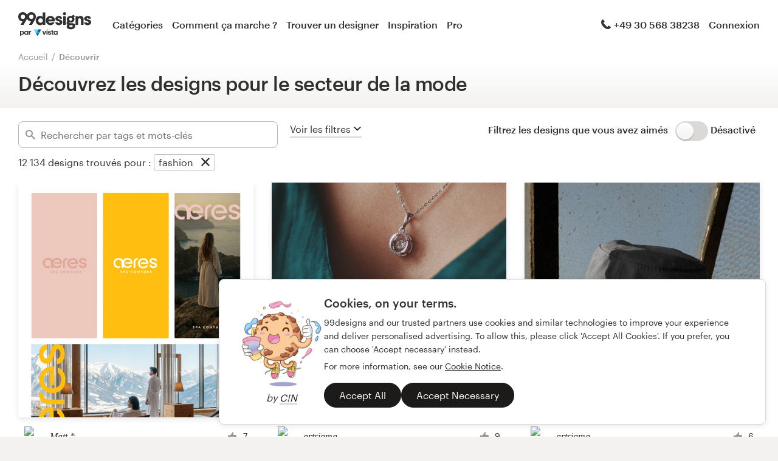

--- FILE ---
content_type: text/html; charset=utf-8
request_url: https://fr.99designs.ch/discover?industry=fashion
body_size: 55852
content:

<!DOCTYPE html>
<html lang="fr-ch">

    <head>

    <!-- Use latest IE rendering mode, or Chrome Frame if available, this must go first -->
    <meta http-equiv="X-UA-Compatible" content="IE=edge,chrome=1">

    <meta charset="utf-8">

    <!-- Facebook open graph settings -->
<meta property="og:title" content="Découvrez des idées de design et trouvez l&#39;inspiration | 99designs" />
<meta property="og:description" content="Parcourez les meilleurs designs créés par la communauté de design mondiale et talentueuse de 99designs. Trouvez l&#39;inspiration et des idées de design pour votre prochain projet." />
<meta property="og:type" content="website" />
<meta property="og:site_name" content="99designs" />
<meta property="og:url" content="https://fr.99designs.ch/discover" />
<meta property="fb:app_id" content="51230776953" />

<meta property="og:image" content="https://assets.99static.com/workbench/assets/asimov/images/og-image-80cfd8beb6.png" />
<meta property="og:image:secure_url" content="https://assets.99static.com/workbench/assets/asimov/images/og-image-80cfd8beb6.png" />
<meta name="twitter:image" content="https://assets.99static.com/workbench/assets/asimov/images/og-image-80cfd8beb6.png" />
<link rel="image_src" href="https://assets.99static.com/workbench/assets/asimov/images/og-image-80cfd8beb6.png" />
    <meta property="og:image:type" content="image/png" />
    <meta property="og:image:width" content="400" />
    <meta property="og:image:height" content="400" />
<link rel="mask-icon" href="https://assets.99static.com/workbench/assets/asimov/images/99d-logomark-325f2bc6ad.svg" color="#fe5f50" />
<link rel="apple-touch-icon" href="https://assets.99static.com/workbench/assets/asimov/images/touch-icon-iphone-ad589ffee6.png" />
<link rel="apple-touch-icon" sizes="76x76" href="https://assets.99static.com/workbench/assets/asimov/images/touch-icon-ipad-2130171e90.png" />
<link rel="apple-touch-icon" sizes="120x120" href="https://assets.99static.com/workbench/assets/asimov/images/touch-icon-iphone-retina-09fe3d06a3.png" />
<link rel="apple-touch-icon" sizes="152x152" href="https://assets.99static.com/workbench/assets/asimov/images/touch-icon-ipad-retina-3417d49ce7.png" />

<!-- Twitter card settings -->
<meta name="twitter:card" content="summary" />
<meta name="twitter:site" content="@99designs" />
<meta name="twitter:title" content="Découvrez des idées de design et trouvez l&#39;inspiration | 99designs" />
<meta name="twitter:description" content="Parcourez les meilleurs designs créés par la communauté de design mondiale et talentueuse de 99designs. Trouvez l&#39;inspiration et des idées de design pour votre prochain projet." />

<meta name="slack-app-id" content="A2D02016F" />

      <!-- no canonical -->

    <link rel="alternate" hreflang="en-US" href="https://99designs.com/discover?industry=fashion" />
    <link rel="alternate" hreflang="es-US" href="https://es.99designs.com/discover?industry=fashion" />
    <link rel="alternate" hreflang="en-AU" href="https://99designs.com.au/discover?industry=fashion" />
    <link rel="alternate" hreflang="en-CA" href="https://99designs.ca/discover?industry=fashion" />
    <link rel="alternate" hreflang="en-GB" href="https://99designs.co.uk/discover?industry=fashion" />
    <link rel="alternate" hreflang="en-IE" href="https://99designs.ie/discover?industry=fashion" />
    <link rel="alternate" hreflang="de-DE" href="https://99designs.de/discover?industry=fashion" />
    <link rel="alternate" hreflang="en-DE" href="https://en.99designs.de/discover?industry=fashion" />
    <link rel="alternate" hreflang="en-DK" href="https://99designs.dk/discover?industry=fashion" />
    <link rel="alternate" hreflang="fr-FR" href="https://99designs.fr/discover?industry=fashion" />
    <link rel="alternate" hreflang="en-FR" href="https://en.99designs.fr/discover?industry=fashion" />
    <link rel="alternate" hreflang="it-IT" href="https://99designs.it/discover?industry=fashion" />
    <link rel="alternate" hreflang="en-IT" href="https://en.99designs.it/discover?industry=fashion" />
    <link rel="alternate" hreflang="en-NO" href="https://99designs.no/discover?industry=fashion" />
    <link rel="alternate" hreflang="nl-NL" href="https://99designs.nl/discover?industry=fashion" />
    <link rel="alternate" hreflang="en-NL" href="https://en.99designs.nl/discover?industry=fashion" />
    <link rel="alternate" hreflang="pt-BR" href="https://99designs.com.br/discover?industry=fashion" />
    <link rel="alternate" hreflang="en-BR" href="https://en.99designs.com.br/discover?industry=fashion" />
    <link rel="alternate" hreflang="pt-PT" href="https://99designs.pt/discover?industry=fashion" />
    <link rel="alternate" hreflang="en-PT" href="https://en.99designs.pt/discover?industry=fashion" />
    <link rel="alternate" hreflang="es-CL" href="https://99designs.cl/discover?industry=fashion" />
    <link rel="alternate" hreflang="en-CL" href="https://en.99designs.cl/discover?industry=fashion" />
    <link rel="alternate" hreflang="es-CO" href="https://99designs.com.co/discover?industry=fashion" />
    <link rel="alternate" hreflang="en-CO" href="https://en.99designs.com.co/discover?industry=fashion" />
    <link rel="alternate" hreflang="es-MX" href="https://99designs.com.mx/discover?industry=fashion" />
    <link rel="alternate" hreflang="en-MX" href="https://en.99designs.com.mx/discover?industry=fashion" />
    <link rel="alternate" hreflang="es-ES" href="https://99designs.es/discover?industry=fashion" />
    <link rel="alternate" hreflang="en-ES" href="https://en.99designs.es/discover?industry=fashion" />
    <link rel="alternate" hreflang="ja-JP" href="https://99designs.jp/discover?industry=fashion" />
    <link rel="alternate" hreflang="en-JP" href="https://en.99designs.jp/discover?industry=fashion" />
    <link rel="alternate" hreflang="de-CH" href="https://99designs.ch/discover?industry=fashion" />
    <link rel="alternate" hreflang="it-CH" href="https://it.99designs.ch/discover?industry=fashion" />
    <link rel="alternate" hreflang="en-CH" href="https://en.99designs.ch/discover?industry=fashion" />
    <link rel="alternate" hreflang="en-HK" href="https://99designs.hk/discover?industry=fashion" />
    <link rel="alternate" hreflang="en-SG" href="https://99designs.com.sg/discover?industry=fashion" />
    <link rel="alternate" hreflang="nl-BE" href="https://99designs.be/discover?industry=fashion" />
    <link rel="alternate" hreflang="fr-BE" href="https://fr.99designs.be/discover?industry=fashion" />
    <link rel="alternate" hreflang="en-BE" href="https://en.99designs.be/discover?industry=fashion" />
    <link rel="alternate" hreflang="de-AT" href="https://99designs.at/discover?industry=fashion" />
    <link rel="alternate" hreflang="en-AT" href="https://en.99designs.at/discover?industry=fashion" />
    <link rel="alternate" hreflang="en-US" href="https://designview.io/discover?industry=fashion" />
    <link rel="alternate" hreflang="da-DK" href="https://vistaprint.dk/discover?industry=fashion" />
    <link rel="alternate" hreflang="de-AT" href="https://vistaprint.at/discover?industry=fashion" />
    <link rel="alternate" hreflang="de-CH" href="https://vistaprint.ch/discover?industry=fashion" />
    <link rel="alternate" hreflang="de-DE" href="https://vistaprint.de/discover?industry=fashion" />
    <link rel="alternate" hreflang="en-AU" href="https://vistaprint.com.au/discover?industry=fashion" />
    <link rel="alternate" hreflang="en-CA" href="https://vistaprint.ca/discover?industry=fashion" />
    <link rel="alternate" hreflang="en-GB" href="https://vistaprint.co.uk/discover?industry=fashion" />
    <link rel="alternate" hreflang="en-IE" href="https://vistaprint.ie/discover?industry=fashion" />
    <link rel="alternate" hreflang="en-IN" href="https://vistaprint.in/discover?industry=fashion" />
    <link rel="alternate" hreflang="en-NZ" href="https://vistaprint.co.nz/discover?industry=fashion" />
    <link rel="alternate" hreflang="en-PT" href="https://vistaprint.pt/discover?industry=fashion" />
    <link rel="alternate" hreflang="en-SG" href="https://vistaprint.sg/discover?industry=fashion" />
    <link rel="alternate" hreflang="en-US" href="https://vistaprint.com/discover?industry=fashion" />
    <link rel="alternate" hreflang="es-ES" href="https://vistaprint.es/discover?industry=fashion" />
    <link rel="alternate" hreflang="es-US" href="https://vistaprint.com/discover?industry=fashion" />
    <link rel="alternate" hreflang="fi-FI" href="https://vistaprint.fi/discover?industry=fashion" />
    <link rel="alternate" hreflang="fr-BE" href="https://vistaprint.be/discover?industry=fashion" />
    <link rel="alternate" hreflang="fr-CA" href="https://vistaprint.ca/discover?industry=fashion" />
    <link rel="alternate" hreflang="fr-CH" href="https://vistaprint.ch/discover?industry=fashion" />
    <link rel="alternate" hreflang="fr-FR" href="https://vistaprint.fr/discover?industry=fashion" />
    <link rel="alternate" hreflang="it-CH" href="https://vistaprint.ch/discover?industry=fashion" />
    <link rel="alternate" hreflang="it-IT" href="https://vistaprint.it/discover?industry=fashion" />
    <link rel="alternate" hreflang="ja-JP" href="https://vistaprint.jp/discover?industry=fashion" />
    <link rel="alternate" hreflang="nb-NO" href="https://vistaprint.no/discover?industry=fashion" />
    <link rel="alternate" hreflang="nl-BE" href="https://vistaprint.ne/discover?industry=fashion" />
    <link rel="alternate" hreflang="nl-NL" href="https://vistaprint.nl/discover?industry=fashion" />
    <link rel="alternate" hreflang="pt-PT" href="https://vistaprint.pt/discover?industry=fashion" />
    <link rel="alternate" hreflang="sv-SE" href="https://vistaprint.se/discover?industry=fashion" />


    <!-- Device settings -->
    <meta name="format-detection" content="telephone=no" />

    <!-- Use device width, allow pinch+zoom -->
    <meta name="viewport" content="width=device-width, initial-scale=1">

    <!-- Mobile IE ClearType -->
    <meta http-equiv="cleartype" content="on">

    <!-- Specifying Sub-pixel Metrics in IE's Legacy Modes -->
    <!-- http://www.webappers.com/2012/12/25/how-to-correct-legacy-document-problems-with-fonts/ -->
    <meta http-equiv="X-UA-TextLayoutMetrics" content="natural" />

    <!-- Title for Web Clips on iOS devices -->
    <meta name="apple-mobile-web-app-title" content="99designs">

    <title>Découvrez des idées de design et trouvez l&#39;inspiration | 99designs</title>

    

    <meta name="description" content="Parcourez les meilleurs designs créés par la communauté de design mondiale et talentueuse de 99designs. Trouvez l&#39;inspiration et des idées de design pour votre prochain projet." />
    <meta name="keywords" content="crowdsource, graphic design, design, contests, design contests" />
    <meta name="author" content="99designs" />
        <meta name="robots" content="noindex, nofollow" />


    <link rel="icon" sizes="16x16 32x32" href="https://assets.99static.com/workbench/assets/asimov/images/favicon-88f58c10e9.ico" />

    <meta name="csrf-param" content="authenticity_token" />
<meta name="csrf-token" content="8HaVyYja9LXYDxlG3MaqnRpT27KhejCGsGdOkiU2RymUIRC2krTl963uNF0Em-ekvLIvqaXs3hGuNUQWSIgbZQ" />

    <link rel="stylesheet" media="screen" href="https://assets.99static.com/workbench/assets/css/layout-ef6a55c67f.css" />
    <link rel="stylesheet" media="screen" href="https://assets.99static.com/workbench/assets/css/fonts-db6c9da067.css" />
        <link rel="stylesheet" media="screen" href="https://assets.99static.com/workbench/assets/css/discover-designs-19e6641c1d.css" />
    <link rel="stylesheet" media="screen" href="https://assets.99static.com/workbench/assets/css/design-details-368acb4255.css" />


    <script src="/accounts/accounts.js"></script>

        <script src="//d2wy8f7a9ursnm.cloudfront.net/bugsnag-3.min.js" data-apikey="0dc2015cfbcfeb7cde28f8a91fc7850c"></script>
        <script>
        </script>
</head>


    <body class="max--widescreen app-layout app-layout--default sl_notranslate">
            <script>
        var dataLayer = dataLayer || [];
        dataLayer.push({"isAdmin":false,"isDesigner":false,"isCustomer":false,"affiliateCode":null});
    </script>



<div class="oc-wrapper"
    data-oc-name="left right"
    data-globalnavui
    data-globalnavui-userrole="logged-out"
    data-page-wrapper
    >

    <div class="oc-content--main" data-oc-canvas="left right">
        <div
          data-promo-bar
          data-promo-bar-endpoint="/noticebar"
          data-hidden
        ></div>
                <header class="site-header site-header--static site-header--signed-out"
  ><div class="site-header__inner1"
    ><div class="site-header__inner2"
      ><div class="site-header__item site-header__item--left-oc-trigger"
        ><button
          class="site-header__left-oc-trigger"
          type="button"
          data-oc-trigger="left"
          aria-label="Menu"
        ></button></div
      ><div class="site-header__item site-header__item--branding"
        ><a class="site-header__site-logo" href="/" title="99designs par Vista"
          ><div
            class="site-header__site-logo__image site-header__site-logo__image--fr"
            aria-label="99designs par Vista"
          ></div></a></div
      ><div class="site-header__item site-header__item--primary-navigation"
        ><div class="top-level-nav"
          ><div class="top-level-nav__item"
            ><a class="top-level-nav__item__link" href="/categories"
              >Catégories</a
            ></div
          ><div class="top-level-nav__item"
            ><a class="top-level-nav__item__link" href="/how-it-works"
              >Comment ça marche ?</a
            ></div
          ><div class="top-level-nav__item"
            ><a class="top-level-nav__item__link" href="/designers/search"
              >Trouver un designer</a
            ></div
          ><div class="top-level-nav__item"
            ><a class="top-level-nav__item__link" href="/discover"
              >Inspiration</a
            ></div
          ><div class="top-level-nav__item"
            ><a class="top-level-nav__item__link" href="/pro">Pro</a></div
          ></div
        ></div
      ><div class="site-header__item site-header__item--secondary-navigation"
        ><div class="top-level-nav"
          ><div
            class="top-level-nav__item"
            title="Lun–ven: 9h–18h"
            data-global-nav-tooltip="true"
            ><a class="top-level-nav__item__link" href="/help"
              ><span
                class="icon icon--hidden-for-special-breakpoint icon--offset-right icon--inline icon--phone-1"
              ></span
              >+49 30 568 38238</a
            ></div
          ></div
        ></div
      ><div class="site-header__item site-header__item--account-navigation"
        ><div class="top-level-nav"
          ><div class="top-level-nav__item top-level-nav__item--first"
            ><a
              class="top-level-nav__item__link SMOKETEST_login_link"
              href="/login"
              data-globalnavui-loginlink="data-globalnavui-loginlink"
              >Connexion</a
            ></div
          ></div
        ></div
      ><div class="site-header__item site-header__item--right-oc-trigger"
        ><div class="top-level-nav"
          ><div class="top-level-nav__item top-level-nav__item--first"
            ><a
              class="top-level-nav__item__link SMOKETEST_login_link"
              href="/login"
              data-globalnavui-loginlink="data-globalnavui-loginlink"
              >Connexion</a
            ></div
          ></div
        ></div
      ></div
    ></div
  ></header
>



        <div class="app-layout__content" role="main">

            <div class="app-layout__content__body">
                    



    <div class="row">
        <div class="column">
            <ul class="breadcrumbs">
                <li class="breadcrumbs__item">
                    <a class="breadcrumbs__item__link" href="/">Accueil</a>
                </li>
                <li class="breadcrumbs__item">
                    <a href="/discover"><a class="breadcrumbs__item__link breadcrumbs__item__link--current" href="/discover">Découvrir</a></a>
                </li>
            </ul>
        </div>
    </div>

<div class="content-header discover__header">
    <div class="content-header__inner-1">
        <div class="content-header__inner-2">
            <h1 class="content-header__main-heading" data-update-text="header">
                Découvrez les designs pour le secteur de la mode
            </h1>
        </div>
    </div>
</div>

    <article class="discover">
        <section class="content-body">
            <header class="mega-drawer" data-mega-drawer>
    <form action="/discover" accept-charset="UTF-8" method="get">
        <div class="browse-bar" data-browse-bar>
    <div class="row">
        <div class="column">
            <div class="browse-bar__wrapper">
                <div class="browse-bar__search">
                    <span>
                        <div class="tag-editor"
 data-tag-editor-design-tags
 data-tag-data-source-url="/discover/design_tags/completions"
 data-max-tags="10"
 data-tag-editor-add-tag="Rechercher par tags et mots-clés"
 data-tag-editor-max-tags-msg="">

    <div data-tag-editor-tag-inputs
         data-tag-editor-tag-input-name="tags">
    </div>

    <div class="field field--icon-label field--search-discover">
        <div class="field__input field__input--discover">
            <label class="field__title">
                <span class="icon icon--search-1"></span>
            </label>
            <input type="text"
             value=""
             placeholder="Rechercher par tags et mots-clés"
             class="input-text tag-editor__input"
             data-tag-input />
        </div>

        <div data-tag-suggestions class="tag-suggestions--wrapper">
            <ul class="tag-suggestions tag-suggestions--light tag-suggestions--borderless tag-suggestions--shadow" data-tag-suggestions-list></ul>
            <script type="text/template" data-tag-suggestions-item-template>
                <li class="tag-suggestions__item" data-tag-suggestions-item>
                    <span data-tag-suggestions-item-name>
                        {{!it.name}}
                    </span>
                </li>
            </script>
            <script type="text/template" data-tag-suggestions-item-default-template>
                <li class="tag-suggestions__item tag-suggestions__item--new"
                    data-tag-suggestions-item
                    data-tag-suggestions-item-default>
                    <span class="tag-suggestions__create-info">Create: </span>
                    <span data-tag-suggestions-item-name>{{!it.name}}</span>
                </li>
            </script>
        </div>
    </div>
</div>

                    </span>
                </div>
                <div>
                    <button type="button"
                     class="mega-drawer__toggle"
                     data-mega-drawer-toggle
                     data-active="false"
                     data-small-screen-off-canvas-filters-button
                     data-small-screen-off-canvas-filters-button-name="filters">
                        <span class="mega-drawer__toggle-active">
                            Masquer les filtres
                            <span class="icon icon--up-2"></span>
                        </span>
                        <span class="mega-drawer__toggle-inactive">
                            Voir les filtres
                            <span class="icon icon--down-2"></span>
                        </span>
                    </button>
                </div>
                <div class="browse-bar__toggle">
                        <div data-detached-dropdown class="mega-drawer__filter-group-inline">
        <span class="heading heading--h6">
            Filtrez les designs que vous avez aimés
                &nbsp;
        </span>
        <span data-detached-dropdown-trigger
              data-login-signup-your-likes>
            <input type="checkbox" name="your-likes-disabled" id="your_likes_inline" value="false" class="toggle__input" data-mega-drawer-panel-default="" data-mega-drawer-filter-input="" data-mega-drawer-filter-title="Vos mentions J&#39;aime" />
            <label for="your_likes_inline"
                class="toggle__wrapper toggle__wrapper--on-off">
                <span class="toggle__switch"></span>
            </label>
            <span class="toggle__value toggle__value--off">
                Désactivé
            </span>
        </span>
        <div data-detached-dropdown-content>
            <div data-login-signup-container-your-likes>
            </div>
        </div>
    </div>

                </div>
            </div>
            <script data-browse-bar-filter-template type="text/html">
                <div class="pill-group__item">
    <span class="pill pill--tag pill--deletable">
        <button
            type="button"
            class="pill__button"
            data-filter-pill-category="{{!it.category}}"
            data-filter-pill-open-drawer
            >
            {{!it.name}}
        </button>
        <button
            type="button"
            class="pill__delete"
            data-filter-pill-category="{{!it.category}}"
            data-filter-pill-title="{{!it.name}}"
            data-filter-pill-close-name="{{!it.value}}"
            >
        </button>
    </span>
</div>

            </script>
            <script data-all-designs-template type="text/html">
                <div class="pill-group__item">
                    <span class="pill pill--tag">
                        <button type="button" class="pill__button" data-all-designs-pill>
                            tous les designs
                        </button>
                    </span>
                </div>
            </script>
        </div>
    </div>
    <div class="row">
        <div class="column">
            <div class="browse-bar__section">
                <span data-filtered-design class="browse-bar__active-filters--hide-on-small">12 134</span>
                <span class="browse-bar__active-filters--hide-on-small">designs trouvés pour :</span>
                <span class="pill-group pill-group--inline browse-bar__active-filters browse-bar__active-filters--hide-on-small"
                data-active-filters>
                            <div class="pill-group__item">
    <span class="pill pill--tag pill--deletable">
        <button
            type="button"
            class="pill__button"
            data-filter-pill-category="industry"
            data-filter-pill-open-drawer
            >
            fashion
        </button>
        <button
            type="button"
            class="pill__delete"
            data-filter-pill-category="industry"
            data-filter-pill-title="fashion"
            data-filter-pill-close-name="fashion"
            >
        </button>
    </span>
</div>

                </span>
            </div>
        </div>
    </div>
</div>

        <div class="mega-drawer__drawer">
    <div class="row">
        <div class="column">
            <div class="mega-drawer__container" data-scroll-freeze>
                <div class="mega-drawer__tabs">
                    <button type="button" class="mega-drawer__tab" data-active="true" data-mega-drawer-tab-name="category">
                        Catégories
                    </button>
                    <button type="button" class="mega-drawer__tab" data-active="false" data-mega-drawer-tab-name="industry">
                        Secteurs d&#39;activité
                    </button>
                    <button type="button" class="mega-drawer__tab" data-active="false" data-mega-drawer-tab-name="max-age platinum language">
                        Avancé
                    </button>
                    <div class="mega-drawer__clear-filters">
                        <button type="button" class="mega-drawer__clear-filters-button" data-mega-drawer-clear-filters data-active=true>
                            Supprimer les filtres
                        </button>
                    </div>
                </div>
                <div class="mega-drawer__panels">
                    <div class="mega-drawer__panel" data-active="true" data-mega-drawer-panel-name="category">
                                <div class="mega-drawer__panel-section-title">
            Logo et identité
        </div>
        <div class="mega-drawer__panel-section matrix matrix--of-two-large matrix--of-two-normal matrix--of-one-medium matrix--of-one-small">
                <div class="matrix__item">
                    <div class="mega-drawer-filter">
                        <input type="checkbox" name="category" id="category_logo-design_inline" value="logo-design" class="mega-drawer__filter-hidden" data-mega-drawer-filter-input="" data-mega-drawer-filter-title="design de logo" />
                        <a href="/discover?category=logo-design"
                         class="mega-drawer__filter-link">
                            <label for="category_logo-design_inline" class="mega-drawer__filter-label flag flag--small flag--middle">
                                <div class="flag__mast mega-drawer__filter-image marketing-icon marketing-icon--logo-design"></div>
                                <div class="flag--small__flag flag__flag mega-drawer__filter-title">
                                    Création de logo
                                </div>
                            </label>
                        </a>
                    </div>
                </div>
                <div class="matrix__item">
                    <div class="mega-drawer-filter">
                        <input type="checkbox" name="category" id="category_brand-identity-pack_inline" value="brand-identity-pack" class="mega-drawer__filter-hidden" data-mega-drawer-filter-input="" data-mega-drawer-filter-title="pack logo et identité de marque" />
                        <a href="/discover?category=brand-identity-pack"
                         class="mega-drawer__filter-link">
                            <label for="category_brand-identity-pack_inline" class="mega-drawer__filter-label flag flag--small flag--middle">
                                <div class="flag__mast mega-drawer__filter-image marketing-icon marketing-icon--brand-identity-pack"></div>
                                <div class="flag--small__flag flag__flag mega-drawer__filter-title">
                                    Logo &amp; pack identité de marque
                                </div>
                            </label>
                        </a>
                    </div>
                </div>
                <div class="matrix__item">
                    <div class="mega-drawer-filter">
                        <input type="checkbox" name="category" id="category_social-media-pack_inline" value="social-media-pack" class="mega-drawer__filter-hidden" data-mega-drawer-filter-input="" data-mega-drawer-filter-title="pack logo et réseaux sociaux" />
                        <a href="/discover?category=social-media-pack"
                         class="mega-drawer__filter-link">
                            <label for="category_social-media-pack_inline" class="mega-drawer__filter-label flag flag--small flag--middle">
                                <div class="flag__mast mega-drawer__filter-image marketing-icon marketing-icon--social-media-pack"></div>
                                <div class="flag--small__flag flag__flag mega-drawer__filter-title">
                                    Pack logo et réseaux sociaux
                                </div>
                            </label>
                        </a>
                    </div>
                </div>
                <div class="matrix__item">
                    <div class="mega-drawer-filter">
                        <input type="checkbox" name="category" id="category_logo-website_inline" value="logo-website" class="mega-drawer__filter-hidden" data-mega-drawer-filter-input="" data-mega-drawer-filter-title="Logo et site web hébergé" />
                        <a href="/discover?category=logo-website"
                         class="mega-drawer__filter-link">
                            <label for="category_logo-website_inline" class="mega-drawer__filter-label flag flag--small flag--middle">
                                <div class="flag__mast mega-drawer__filter-image marketing-icon marketing-icon--logo-website"></div>
                                <div class="flag--small__flag flag__flag mega-drawer__filter-title">
                                    Pack logo et site internet
                                </div>
                            </label>
                        </a>
                    </div>
                </div>
                <div class="matrix__item">
                    <div class="mega-drawer-filter">
                        <input type="checkbox" name="category" id="category_logo-business-card-design_inline" value="logo-business-card-design" class="mega-drawer__filter-hidden" data-mega-drawer-filter-input="" data-mega-drawer-filter-title="logo et carte de visite" />
                        <a href="/discover?category=logo-business-card-design"
                         class="mega-drawer__filter-link">
                            <label for="category_logo-business-card-design_inline" class="mega-drawer__filter-label flag flag--small flag--middle">
                                <div class="flag__mast mega-drawer__filter-image marketing-icon marketing-icon--logo-business-card-design"></div>
                                <div class="flag--small__flag flag__flag mega-drawer__filter-title">
                                    Logo et carte de visite
                                </div>
                            </label>
                        </a>
                    </div>
                </div>
                <div class="matrix__item">
                    <div class="mega-drawer-filter">
                        <input type="checkbox" name="category" id="category_brand-guide_inline" value="brand-guide" class="mega-drawer__filter-hidden" data-mega-drawer-filter-input="" data-mega-drawer-filter-title="Guide de marque" />
                        <a href="/discover?category=brand-guide"
                         class="mega-drawer__filter-link">
                            <label for="category_brand-guide_inline" class="mega-drawer__filter-label flag flag--small flag--middle">
                                <div class="flag__mast mega-drawer__filter-image marketing-icon marketing-icon--brand-guide"></div>
                                <div class="flag--small__flag flag__flag mega-drawer__filter-title">
                                    Guide de marque
                                </div>
                            </label>
                        </a>
                    </div>
                </div>
                <div class="matrix__item">
                    <div class="mega-drawer-filter">
                        <input type="checkbox" name="category" id="category_business-card-design_inline" value="business-card-design" class="mega-drawer__filter-hidden" data-mega-drawer-filter-input="" data-mega-drawer-filter-title="Carte de visite" />
                        <a href="/discover?category=business-card-design"
                         class="mega-drawer__filter-link">
                            <label for="category_business-card-design_inline" class="mega-drawer__filter-label flag flag--small flag--middle">
                                <div class="flag__mast mega-drawer__filter-image marketing-icon marketing-icon--business-card-design"></div>
                                <div class="flag--small__flag flag__flag mega-drawer__filter-title">
                                    Carte de visite
                                </div>
                            </label>
                        </a>
                    </div>
                </div>
                <div class="matrix__item">
                    <div class="mega-drawer-filter">
                        <input type="checkbox" name="category" id="category_stationery-design_inline" value="stationery-design" class="mega-drawer__filter-hidden" data-mega-drawer-filter-input="" data-mega-drawer-filter-title="papeterie" />
                        <a href="/discover?category=stationery-design"
                         class="mega-drawer__filter-link">
                            <label for="category_stationery-design_inline" class="mega-drawer__filter-label flag flag--small flag--middle">
                                <div class="flag__mast mega-drawer__filter-image marketing-icon marketing-icon--stationery-design"></div>
                                <div class="flag--small__flag flag__flag mega-drawer__filter-title">
                                    Papeterie
                                </div>
                            </label>
                        </a>
                    </div>
                </div>
                <div class="matrix__item">
                    <div class="mega-drawer-filter">
                        <input type="checkbox" name="category" id="category_logo-brand-guide_inline" value="logo-brand-guide" class="mega-drawer__filter-hidden" data-mega-drawer-filter-input="" data-mega-drawer-filter-title="logo &amp; guide de marque" />
                        <a href="/discover?category=logo-brand-guide"
                         class="mega-drawer__filter-link">
                            <label for="category_logo-brand-guide_inline" class="mega-drawer__filter-label flag flag--small flag--middle">
                                <div class="flag__mast mega-drawer__filter-image marketing-icon marketing-icon--logo-brand-guide"></div>
                                <div class="flag--small__flag flag__flag mega-drawer__filter-title">
                                    Logo &amp; guide de marque
                                </div>
                            </label>
                        </a>
                    </div>
                </div>
                <div class="matrix__item">
                    <div class="mega-drawer-filter">
                        <input type="checkbox" name="category" id="category_logo-product-packaging_inline" value="logo-product-packaging" class="mega-drawer__filter-hidden" data-mega-drawer-filter-input="" data-mega-drawer-filter-title="logo &amp; packaging produit" />
                        <a href="/discover?category=logo-product-packaging"
                         class="mega-drawer__filter-link">
                            <label for="category_logo-product-packaging_inline" class="mega-drawer__filter-label flag flag--small flag--middle">
                                <div class="flag__mast mega-drawer__filter-image marketing-icon marketing-icon--logo-product-packaging"></div>
                                <div class="flag--small__flag flag__flag mega-drawer__filter-title">
                                    Logo et packaging produit
                                </div>
                            </label>
                        </a>
                    </div>
                </div>
                <div class="matrix__item">
                    <div class="mega-drawer-filter">
                        <input type="checkbox" name="category" id="category_brand-starter-pack_inline" value="brand-starter-pack" class="mega-drawer__filter-hidden" data-mega-drawer-filter-input="" data-mega-drawer-filter-title="brand starter pack" />
                        <a href="/discover?category=brand-starter-pack"
                         class="mega-drawer__filter-link">
                            <label for="category_brand-starter-pack_inline" class="mega-drawer__filter-label flag flag--small flag--middle">
                                <div class="flag__mast mega-drawer__filter-image marketing-icon marketing-icon--brand-starter-pack"></div>
                                <div class="flag--small__flag flag__flag mega-drawer__filter-title">
                                    Brand starter pack
                                </div>
                            </label>
                        </a>
                    </div>
                </div>
                <div class="matrix__item">
                    <div class="mega-drawer-filter">
                        <input type="checkbox" name="category" id="category_brand-launch-pack_inline" value="brand-launch-pack" class="mega-drawer__filter-hidden" data-mega-drawer-filter-input="" data-mega-drawer-filter-title="brand launch pack" />
                        <a href="/discover?category=brand-launch-pack"
                         class="mega-drawer__filter-link">
                            <label for="category_brand-launch-pack_inline" class="mega-drawer__filter-label flag flag--small flag--middle">
                                <div class="flag__mast mega-drawer__filter-image marketing-icon marketing-icon--brand-launch-pack"></div>
                                <div class="flag--small__flag flag__flag mega-drawer__filter-title">
                                    Brand launch pack
                                </div>
                            </label>
                        </a>
                    </div>
                </div>
        </div>
        <div class="mega-drawer__panel-section-title">
            Web &amp; Application mobile
        </div>
        <div class="mega-drawer__panel-section matrix matrix--of-two-large matrix--of-two-normal matrix--of-one-medium matrix--of-one-small">
                <div class="matrix__item">
                    <div class="mega-drawer-filter">
                        <input type="checkbox" name="category" id="category_web-design_inline" value="web-design" class="mega-drawer__filter-hidden" data-mega-drawer-filter-input="" data-mega-drawer-filter-title="design de page web" />
                        <a href="/discover?category=web-design"
                         class="mega-drawer__filter-link">
                            <label for="category_web-design_inline" class="mega-drawer__filter-label flag flag--small flag--middle">
                                <div class="flag__mast mega-drawer__filter-image marketing-icon marketing-icon--web-design"></div>
                                <div class="flag--small__flag flag__flag mega-drawer__filter-title">
                                    Web page design
                                </div>
                            </label>
                        </a>
                    </div>
                </div>
                <div class="matrix__item">
                    <div class="mega-drawer-filter">
                        <input type="checkbox" name="category" id="category_wordpress-theme-design_inline" value="wordpress-theme-design" class="mega-drawer__filter-hidden" data-mega-drawer-filter-input="" data-mega-drawer-filter-title="Design de thème Wordpress" />
                        <a href="/discover?category=wordpress-theme-design"
                         class="mega-drawer__filter-link">
                            <label for="category_wordpress-theme-design_inline" class="mega-drawer__filter-label flag flag--small flag--middle">
                                <div class="flag__mast mega-drawer__filter-image marketing-icon marketing-icon--wordpress-theme-design"></div>
                                <div class="flag--small__flag flag__flag mega-drawer__filter-title">
                                    design de thème WordPress
                                </div>
                            </label>
                        </a>
                    </div>
                </div>
                <div class="matrix__item">
                    <div class="mega-drawer-filter">
                        <input type="checkbox" name="category" id="category_landing-page-design_inline" value="landing-page-design" class="mega-drawer__filter-hidden" data-mega-drawer-filter-input="" data-mega-drawer-filter-title="Landing page" />
                        <a href="/discover?category=landing-page-design"
                         class="mega-drawer__filter-link">
                            <label for="category_landing-page-design_inline" class="mega-drawer__filter-label flag flag--small flag--middle">
                                <div class="flag__mast mega-drawer__filter-image marketing-icon marketing-icon--landing-page-design"></div>
                                <div class="flag--small__flag flag__flag mega-drawer__filter-title">
                                    Création de landing page
                                </div>
                            </label>
                        </a>
                    </div>
                </div>
                <div class="matrix__item">
                    <div class="mega-drawer-filter">
                        <input type="checkbox" name="category" id="category_icon-button-design_inline" value="icon-button-design" class="mega-drawer__filter-hidden" data-mega-drawer-filter-input="" data-mega-drawer-filter-title="Icône ou bouton" />
                        <a href="/discover?category=icon-button-design"
                         class="mega-drawer__filter-link">
                            <label for="category_icon-button-design_inline" class="mega-drawer__filter-label flag flag--small flag--middle">
                                <div class="flag__mast mega-drawer__filter-image marketing-icon marketing-icon--icon-button-design"></div>
                                <div class="flag--small__flag flag__flag mega-drawer__filter-title">
                                    Icône ou bouton
                                </div>
                            </label>
                        </a>
                    </div>
                </div>
                <div class="matrix__item">
                    <div class="mega-drawer-filter">
                        <input type="checkbox" name="category" id="category_mobile-app-design_inline" value="mobile-app-design" class="mega-drawer__filter-hidden" data-mega-drawer-filter-input="" data-mega-drawer-filter-title="design d&#39;application mobile" />
                        <a href="/discover?category=mobile-app-design"
                         class="mega-drawer__filter-link">
                            <label for="category_mobile-app-design_inline" class="mega-drawer__filter-label flag flag--small flag--middle">
                                <div class="flag__mast mega-drawer__filter-image marketing-icon marketing-icon--mobile-app-design"></div>
                                <div class="flag--small__flag flag__flag mega-drawer__filter-title">
                                    Création application mobile
                                </div>
                            </label>
                        </a>
                    </div>
                </div>
                <div class="matrix__item">
                    <div class="mega-drawer-filter">
                        <input type="checkbox" name="category" id="category_facebook-cover-design_inline" value="facebook-cover-design" class="mega-drawer__filter-hidden" data-mega-drawer-filter-input="" data-mega-drawer-filter-title="couverture Facebook" />
                        <a href="/discover?category=facebook-cover-design"
                         class="mega-drawer__filter-link">
                            <label for="category_facebook-cover-design_inline" class="mega-drawer__filter-label flag flag--small flag--middle">
                                <div class="flag__mast mega-drawer__filter-image marketing-icon marketing-icon--facebook-cover-design"></div>
                                <div class="flag--small__flag flag__flag mega-drawer__filter-title">
                                    Image de couverture Facebook
                                </div>
                            </label>
                        </a>
                    </div>
                </div>
                <div class="matrix__item">
                    <div class="mega-drawer-filter">
                        <input type="checkbox" name="category" id="category_social-media-page-design_inline" value="social-media-page-design" class="mega-drawer__filter-hidden" data-mega-drawer-filter-input="" data-mega-drawer-filter-title="page de réseau social" />
                        <a href="/discover?category=social-media-page-design"
                         class="mega-drawer__filter-link">
                            <label for="category_social-media-page-design_inline" class="mega-drawer__filter-label flag flag--small flag--middle">
                                <div class="flag__mast mega-drawer__filter-image marketing-icon marketing-icon--social-media-page-design"></div>
                                <div class="flag--small__flag flag__flag mega-drawer__filter-title">
                                    Page de réseau social
                                </div>
                            </label>
                        </a>
                    </div>
                </div>
                <div class="matrix__item">
                    <div class="mega-drawer-filter">
                        <input type="checkbox" name="category" id="category_banner-ad-design_inline" value="banner-ad-design" class="mega-drawer__filter-hidden" data-mega-drawer-filter-input="" data-mega-drawer-filter-title="Bannière web" />
                        <a href="/discover?category=banner-ad-design"
                         class="mega-drawer__filter-link">
                            <label for="category_banner-ad-design_inline" class="mega-drawer__filter-label flag flag--small flag--middle">
                                <div class="flag__mast mega-drawer__filter-image marketing-icon marketing-icon--banner-ad-design"></div>
                                <div class="flag--small__flag flag__flag mega-drawer__filter-title">
                                    Bannière web
                                </div>
                            </label>
                        </a>
                    </div>
                </div>
                <div class="matrix__item">
                    <div class="mega-drawer-filter">
                        <input type="checkbox" name="category" id="category_other-website-app-design_inline" value="other-website-app-design" class="mega-drawer__filter-hidden" data-mega-drawer-filter-input="" data-mega-drawer-filter-title="autre design web ou d&#39;application" />
                        <a href="/discover?category=other-website-app-design"
                         class="mega-drawer__filter-link">
                            <label for="category_other-website-app-design_inline" class="mega-drawer__filter-label flag flag--small flag--middle">
                                <div class="flag__mast mega-drawer__filter-image marketing-icon marketing-icon--other-website-app-design"></div>
                                <div class="flag--small__flag flag__flag mega-drawer__filter-title">
                                    Autre site web ou application mobile
                                </div>
                            </label>
                        </a>
                    </div>
                </div>
        </div>
        <div class="mega-drawer__panel-section-title">
            Activités commerciales et publicitaires
        </div>
        <div class="mega-drawer__panel-section matrix matrix--of-two-large matrix--of-two-normal matrix--of-one-medium matrix--of-one-small">
                <div class="matrix__item">
                    <div class="mega-drawer-filter">
                        <input type="checkbox" name="category" id="category_postcard-flyer-design_inline" value="postcard-flyer-design" class="mega-drawer__filter-hidden" data-mega-drawer-filter-input="" data-mega-drawer-filter-title="Carte postale, flyer ou print" />
                        <a href="/discover?category=postcard-flyer-design"
                         class="mega-drawer__filter-link">
                            <label for="category_postcard-flyer-design_inline" class="mega-drawer__filter-label flag flag--small flag--middle">
                                <div class="flag__mast mega-drawer__filter-image marketing-icon marketing-icon--postcard-flyer-design"></div>
                                <div class="flag--small__flag flag__flag mega-drawer__filter-title">
                                    carte postale, flyer ou print
                                </div>
                            </label>
                        </a>
                    </div>
                </div>
                <div class="matrix__item">
                    <div class="mega-drawer-filter">
                        <input type="checkbox" name="category" id="category_poster-design_inline" value="poster-design" class="mega-drawer__filter-hidden" data-mega-drawer-filter-input="" data-mega-drawer-filter-title="Affiche" />
                        <a href="/discover?category=poster-design"
                         class="mega-drawer__filter-link">
                            <label for="category_poster-design_inline" class="mega-drawer__filter-label flag flag--small flag--middle">
                                <div class="flag__mast mega-drawer__filter-image marketing-icon marketing-icon--poster-design"></div>
                                <div class="flag--small__flag flag__flag mega-drawer__filter-title">
                                    Affiche
                                </div>
                            </label>
                        </a>
                    </div>
                </div>
                <div class="matrix__item">
                    <div class="mega-drawer-filter">
                        <input type="checkbox" name="category" id="category_infographic-design_inline" value="infographic-design" class="mega-drawer__filter-hidden" data-mega-drawer-filter-input="" data-mega-drawer-filter-title="infographie" />
                        <a href="/discover?category=infographic-design"
                         class="mega-drawer__filter-link">
                            <label for="category_infographic-design_inline" class="mega-drawer__filter-label flag flag--small flag--middle">
                                <div class="flag__mast mega-drawer__filter-image marketing-icon marketing-icon--infographic-design"></div>
                                <div class="flag--small__flag flag__flag mega-drawer__filter-title">
                                    Infographie
                                </div>
                            </label>
                        </a>
                    </div>
                </div>
                <div class="matrix__item">
                    <div class="mega-drawer-filter">
                        <input type="checkbox" name="category" id="category_brochure-design_inline" value="brochure-design" class="mega-drawer__filter-hidden" data-mega-drawer-filter-input="" data-mega-drawer-filter-title="Brochure" />
                        <a href="/discover?category=brochure-design"
                         class="mega-drawer__filter-link">
                            <label for="category_brochure-design_inline" class="mega-drawer__filter-label flag flag--small flag--middle">
                                <div class="flag__mast mega-drawer__filter-image marketing-icon marketing-icon--brochure-design"></div>
                                <div class="flag--small__flag flag__flag mega-drawer__filter-title">
                                    Brochure
                                </div>
                            </label>
                        </a>
                    </div>
                </div>
                <div class="matrix__item">
                    <div class="mega-drawer-filter">
                        <input type="checkbox" name="category" id="category_car-truck-van-wrap-design_inline" value="car-truck-van-wrap-design" class="mega-drawer__filter-hidden" data-mega-drawer-filter-input="" data-mega-drawer-filter-title="Habillage de voiture, van ou camion" />
                        <a href="/discover?category=car-truck-van-wrap-design"
                         class="mega-drawer__filter-link">
                            <label for="category_car-truck-van-wrap-design_inline" class="mega-drawer__filter-label flag flag--small flag--middle">
                                <div class="flag__mast mega-drawer__filter-image marketing-icon marketing-icon--car-truck-van-wrap-design"></div>
                                <div class="flag--small__flag flag__flag mega-drawer__filter-title">
                                    Habillage de voiture, van ou camion
                                </div>
                            </label>
                        </a>
                    </div>
                </div>
                <div class="matrix__item">
                    <div class="mega-drawer-filter">
                        <input type="checkbox" name="category" id="category_signage-design_inline" value="signage-design" class="mega-drawer__filter-hidden" data-mega-drawer-filter-input="" data-mega-drawer-filter-title="signalétique" />
                        <a href="/discover?category=signage-design"
                         class="mega-drawer__filter-link">
                            <label for="category_signage-design_inline" class="mega-drawer__filter-label flag flag--small flag--middle">
                                <div class="flag__mast mega-drawer__filter-image marketing-icon marketing-icon--signage-design"></div>
                                <div class="flag--small__flag flag__flag mega-drawer__filter-title">
                                    Signalétique
                                </div>
                            </label>
                        </a>
                    </div>
                </div>
                <div class="matrix__item">
                    <div class="mega-drawer-filter">
                        <input type="checkbox" name="category" id="category_email-design_inline" value="email-design" class="mega-drawer__filter-hidden" data-mega-drawer-filter-input="" data-mega-drawer-filter-title="email" />
                        <a href="/discover?category=email-design"
                         class="mega-drawer__filter-link">
                            <label for="category_email-design_inline" class="mega-drawer__filter-label flag flag--small flag--middle">
                                <div class="flag__mast mega-drawer__filter-image marketing-icon marketing-icon--email-design"></div>
                                <div class="flag--small__flag flag__flag mega-drawer__filter-title">
                                    Modèle d&#39;email
                                </div>
                            </label>
                        </a>
                    </div>
                </div>
                <div class="matrix__item">
                    <div class="mega-drawer-filter">
                        <input type="checkbox" name="category" id="category_powerpoint-template-design_inline" value="powerpoint-template-design" class="mega-drawer__filter-hidden" data-mega-drawer-filter-input="" data-mega-drawer-filter-title="Modèle Powerpoint" />
                        <a href="/discover?category=powerpoint-template-design"
                         class="mega-drawer__filter-link">
                            <label for="category_powerpoint-template-design_inline" class="mega-drawer__filter-label flag flag--small flag--middle">
                                <div class="flag__mast mega-drawer__filter-image marketing-icon marketing-icon--powerpoint-template-design"></div>
                                <div class="flag--small__flag flag__flag mega-drawer__filter-title">
                                    modèle PowerPoint
                                </div>
                            </label>
                        </a>
                    </div>
                </div>
                <div class="matrix__item">
                    <div class="mega-drawer-filter">
                        <input type="checkbox" name="category" id="category_menu-design_inline" value="menu-design" class="mega-drawer__filter-hidden" data-mega-drawer-filter-input="" data-mega-drawer-filter-title="Menu" />
                        <a href="/discover?category=menu-design"
                         class="mega-drawer__filter-link">
                            <label for="category_menu-design_inline" class="mega-drawer__filter-label flag flag--small flag--middle">
                                <div class="flag__mast mega-drawer__filter-image marketing-icon marketing-icon--menu-design"></div>
                                <div class="flag--small__flag flag__flag mega-drawer__filter-title">
                                    Menu
                                </div>
                            </label>
                        </a>
                    </div>
                </div>
                <div class="matrix__item">
                    <div class="mega-drawer-filter">
                        <input type="checkbox" name="category" id="category_other-business-advertising_inline" value="other-business-advertising" class="mega-drawer__filter-hidden" data-mega-drawer-filter-input="" data-mega-drawer-filter-title="autre design commercial ou publicitaire" />
                        <a href="/discover?category=other-business-advertising"
                         class="mega-drawer__filter-link">
                            <label for="category_other-business-advertising_inline" class="mega-drawer__filter-label flag flag--small flag--middle">
                                <div class="flag__mast mega-drawer__filter-image marketing-icon marketing-icon--other-business-advertising"></div>
                                <div class="flag--small__flag flag__flag mega-drawer__filter-title">
                                    Autre design commercial ou publicitaire
                                </div>
                            </label>
                        </a>
                    </div>
                </div>
                <div class="matrix__item">
                    <div class="mega-drawer-filter">
                        <input type="checkbox" name="category" id="category_album-cover-design_inline" value="album-cover-design" class="mega-drawer__filter-hidden" data-mega-drawer-filter-input="" data-mega-drawer-filter-title="pochette d&#39;album" />
                        <a href="/discover?category=album-cover-design"
                         class="mega-drawer__filter-link">
                            <label for="category_album-cover-design_inline" class="mega-drawer__filter-label flag flag--small flag--middle">
                                <div class="flag__mast mega-drawer__filter-image marketing-icon marketing-icon--album-cover-design"></div>
                                <div class="flag--small__flag flag__flag mega-drawer__filter-title">
                                    Pochette d&#39;album
                                </div>
                            </label>
                        </a>
                    </div>
                </div>
                <div class="matrix__item">
                    <div class="mega-drawer-filter">
                        <input type="checkbox" name="category" id="category_podcast-cover-design_inline" value="podcast-cover-design" class="mega-drawer__filter-hidden" data-mega-drawer-filter-input="" data-mega-drawer-filter-title="podcast" />
                        <a href="/discover?category=podcast-cover-design"
                         class="mega-drawer__filter-link">
                            <label for="category_podcast-cover-design_inline" class="mega-drawer__filter-label flag flag--small flag--middle">
                                <div class="flag__mast mega-drawer__filter-image marketing-icon marketing-icon--podcast-cover-design"></div>
                                <div class="flag--small__flag flag__flag mega-drawer__filter-title">
                                    Podcast
                                </div>
                            </label>
                        </a>
                    </div>
                </div>
        </div>
        <div class="mega-drawer__panel-section-title">
            Vêtements et accessoires
        </div>
        <div class="mega-drawer__panel-section matrix matrix--of-two-large matrix--of-two-normal matrix--of-one-medium matrix--of-one-small">
                <div class="matrix__item">
                    <div class="mega-drawer-filter">
                        <input type="checkbox" name="category" id="category_t-shirt-design_inline" value="t-shirt-design" class="mega-drawer__filter-hidden" data-mega-drawer-filter-input="" data-mega-drawer-filter-title="T-shirt" />
                        <a href="/discover?category=t-shirt-design"
                         class="mega-drawer__filter-link">
                            <label for="category_t-shirt-design_inline" class="mega-drawer__filter-label flag flag--small flag--middle">
                                <div class="flag__mast mega-drawer__filter-image marketing-icon marketing-icon--t-shirt-design"></div>
                                <div class="flag--small__flag flag__flag mega-drawer__filter-title">
                                    Tee-shirt
                                </div>
                            </label>
                        </a>
                    </div>
                </div>
                <div class="matrix__item">
                    <div class="mega-drawer-filter">
                        <input type="checkbox" name="category" id="category_clothing-apparel-design_inline" value="clothing-apparel-design" class="mega-drawer__filter-hidden" data-mega-drawer-filter-input="" data-mega-drawer-filter-title="Vêtement ou accessoire" />
                        <a href="/discover?category=clothing-apparel-design"
                         class="mega-drawer__filter-link">
                            <label for="category_clothing-apparel-design_inline" class="mega-drawer__filter-label flag flag--small flag--middle">
                                <div class="flag__mast mega-drawer__filter-image marketing-icon marketing-icon--clothing-apparel-design"></div>
                                <div class="flag--small__flag flag__flag mega-drawer__filter-title">
                                    Vêtement ou accessoire
                                </div>
                            </label>
                        </a>
                    </div>
                </div>
                <div class="matrix__item">
                    <div class="mega-drawer-filter">
                        <input type="checkbox" name="category" id="category_merchandise-design_inline" value="merchandise-design" class="mega-drawer__filter-hidden" data-mega-drawer-filter-input="" data-mega-drawer-filter-title="Article promotionnel" />
                        <a href="/discover?category=merchandise-design"
                         class="mega-drawer__filter-link">
                            <label for="category_merchandise-design_inline" class="mega-drawer__filter-label flag flag--small flag--middle">
                                <div class="flag__mast mega-drawer__filter-image marketing-icon marketing-icon--merchandise-design"></div>
                                <div class="flag--small__flag flag__flag mega-drawer__filter-title">
                                    Article promotionnel
                                </div>
                            </label>
                        </a>
                    </div>
                </div>
                <div class="matrix__item">
                    <div class="mega-drawer-filter">
                        <input type="checkbox" name="category" id="category_cup-mug-design_inline" value="cup-mug-design" class="mega-drawer__filter-hidden" data-mega-drawer-filter-input="" data-mega-drawer-filter-title="Tasse ou mug" />
                        <a href="/discover?category=cup-mug-design"
                         class="mega-drawer__filter-link">
                            <label for="category_cup-mug-design_inline" class="mega-drawer__filter-label flag flag--small flag--middle">
                                <div class="flag__mast mega-drawer__filter-image marketing-icon marketing-icon--cup-mug-design"></div>
                                <div class="flag--small__flag flag__flag mega-drawer__filter-title">
                                    Tasse et mug
                                </div>
                            </label>
                        </a>
                    </div>
                </div>
                <div class="matrix__item">
                    <div class="mega-drawer-filter">
                        <input type="checkbox" name="category" id="category_sticker-design_inline" value="sticker-design" class="mega-drawer__filter-hidden" data-mega-drawer-filter-input="" data-mega-drawer-filter-title="autocollant" />
                        <a href="/discover?category=sticker-design"
                         class="mega-drawer__filter-link">
                            <label for="category_sticker-design_inline" class="mega-drawer__filter-label flag flag--small flag--middle">
                                <div class="flag__mast mega-drawer__filter-image marketing-icon marketing-icon--sticker-design"></div>
                                <div class="flag--small__flag flag__flag mega-drawer__filter-title">
                                    Sticker
                                </div>
                            </label>
                        </a>
                    </div>
                </div>
                <div class="matrix__item">
                    <div class="mega-drawer-filter">
                        <input type="checkbox" name="category" id="category_other-clothing-merchandise-design_inline" value="other-clothing-merchandise-design" class="mega-drawer__filter-hidden" data-mega-drawer-filter-input="" data-mega-drawer-filter-title="Autre design de vêtement ou accessoire" />
                        <a href="/discover?category=other-clothing-merchandise-design"
                         class="mega-drawer__filter-link">
                            <label for="category_other-clothing-merchandise-design_inline" class="mega-drawer__filter-label flag flag--small flag--middle">
                                <div class="flag__mast mega-drawer__filter-image marketing-icon marketing-icon--other-clothing-merchandise-design"></div>
                                <div class="flag--small__flag flag__flag mega-drawer__filter-title">
                                    Autre design de vêtement ou accessoire
                                </div>
                            </label>
                        </a>
                    </div>
                </div>
        </div>
        <div class="mega-drawer__panel-section-title">
            Art et illustration
        </div>
        <div class="mega-drawer__panel-section matrix matrix--of-two-large matrix--of-two-normal matrix--of-one-medium matrix--of-one-small">
                <div class="matrix__item">
                    <div class="mega-drawer-filter">
                        <input type="checkbox" name="category" id="category_illustrations_inline" value="illustrations" class="mega-drawer__filter-hidden" data-mega-drawer-filter-input="" data-mega-drawer-filter-title="Illustration ou graphisme" />
                        <a href="/discover?category=illustrations"
                         class="mega-drawer__filter-link">
                            <label for="category_illustrations_inline" class="mega-drawer__filter-label flag flag--small flag--middle">
                                <div class="flag__mast mega-drawer__filter-image marketing-icon marketing-icon--illustrations"></div>
                                <div class="flag--small__flag flag__flag mega-drawer__filter-title">
                                    Illustration ou graphisme
                                </div>
                            </label>
                        </a>
                    </div>
                </div>
                <div class="matrix__item">
                    <div class="mega-drawer-filter">
                        <input type="checkbox" name="category" id="category_card-invitation-design_inline" value="card-invitation-design" class="mega-drawer__filter-hidden" data-mega-drawer-filter-input="" data-mega-drawer-filter-title="Carte ou invitation" />
                        <a href="/discover?category=card-invitation-design"
                         class="mega-drawer__filter-link">
                            <label for="category_card-invitation-design_inline" class="mega-drawer__filter-label flag flag--small flag--middle">
                                <div class="flag__mast mega-drawer__filter-image marketing-icon marketing-icon--card-invitation-design"></div>
                                <div class="flag--small__flag flag__flag mega-drawer__filter-title">
                                    Carte ou invitation
                                </div>
                            </label>
                        </a>
                    </div>
                </div>
                <div class="matrix__item">
                    <div class="mega-drawer-filter">
                        <input type="checkbox" name="category" id="category_character-mascot-design_inline" value="character-mascot-design" class="mega-drawer__filter-hidden" data-mega-drawer-filter-input="" data-mega-drawer-filter-title="Personnage ou mascotte" />
                        <a href="/discover?category=character-mascot-design"
                         class="mega-drawer__filter-link">
                            <label for="category_character-mascot-design_inline" class="mega-drawer__filter-label flag flag--small flag--middle">
                                <div class="flag__mast mega-drawer__filter-image marketing-icon marketing-icon--character-mascot-design"></div>
                                <div class="flag--small__flag flag__flag mega-drawer__filter-title">
                                    Personnage ou mascotte
                                </div>
                            </label>
                        </a>
                    </div>
                </div>
                <div class="matrix__item">
                    <div class="mega-drawer-filter">
                        <input type="checkbox" name="category" id="category_tattoo-design_inline" value="tattoo-design" class="mega-drawer__filter-hidden" data-mega-drawer-filter-input="" data-mega-drawer-filter-title="Tatouage" />
                        <a href="/discover?category=tattoo-design"
                         class="mega-drawer__filter-link">
                            <label for="category_tattoo-design_inline" class="mega-drawer__filter-label flag flag--small flag--middle">
                                <div class="flag__mast mega-drawer__filter-image marketing-icon marketing-icon--tattoo-design"></div>
                                <div class="flag--small__flag flag__flag mega-drawer__filter-title">
                                    Tatouage
                                </div>
                            </label>
                        </a>
                    </div>
                </div>
                <div class="matrix__item">
                    <div class="mega-drawer-filter">
                        <input type="checkbox" name="category" id="category_3d-design_inline" value="3d-design" class="mega-drawer__filter-hidden" data-mega-drawer-filter-input="" data-mega-drawer-filter-title="3d" />
                        <a href="/discover?category=3d-design"
                         class="mega-drawer__filter-link">
                            <label for="category_3d-design_inline" class="mega-drawer__filter-label flag flag--small flag--middle">
                                <div class="flag__mast mega-drawer__filter-image marketing-icon marketing-icon--3d-design"></div>
                                <div class="flag--small__flag flag__flag mega-drawer__filter-title">
                                    3D
                                </div>
                            </label>
                        </a>
                    </div>
                </div>
                <div class="matrix__item">
                    <div class="mega-drawer-filter">
                        <input type="checkbox" name="category" id="category_other-art-illustration_inline" value="other-art-illustration" class="mega-drawer__filter-hidden" data-mega-drawer-filter-input="" data-mega-drawer-filter-title="autre design d&#39;art ou illustration" />
                        <a href="/discover?category=other-art-illustration"
                         class="mega-drawer__filter-link">
                            <label for="category_other-art-illustration_inline" class="mega-drawer__filter-label flag flag--small flag--middle">
                                <div class="flag__mast mega-drawer__filter-image marketing-icon marketing-icon--other-art-illustration"></div>
                                <div class="flag--small__flag flag__flag mega-drawer__filter-title">
                                    Application et site web
                                </div>
                            </label>
                        </a>
                    </div>
                </div>
        </div>
        <div class="mega-drawer__panel-section-title">
            Packaging et étiquette
        </div>
        <div class="mega-drawer__panel-section matrix matrix--of-two-large matrix--of-two-normal matrix--of-one-medium matrix--of-one-small">
                <div class="matrix__item">
                    <div class="mega-drawer-filter">
                        <input type="checkbox" name="category" id="category_product-packaging-design_inline" value="product-packaging-design" class="mega-drawer__filter-hidden" data-mega-drawer-filter-input="" data-mega-drawer-filter-title="packaging produit" />
                        <a href="/discover?category=product-packaging-design"
                         class="mega-drawer__filter-link">
                            <label for="category_product-packaging-design_inline" class="mega-drawer__filter-label flag flag--small flag--middle">
                                <div class="flag__mast mega-drawer__filter-image marketing-icon marketing-icon--product-packaging-design"></div>
                                <div class="flag--small__flag flag__flag mega-drawer__filter-title">
                                    Packaging produit
                                </div>
                            </label>
                        </a>
                    </div>
                </div>
                <div class="matrix__item">
                    <div class="mega-drawer-filter">
                        <input type="checkbox" name="category" id="category_product-label-design_inline" value="product-label-design" class="mega-drawer__filter-hidden" data-mega-drawer-filter-input="" data-mega-drawer-filter-title="Étiquette produit" />
                        <a href="/discover?category=product-label-design"
                         class="mega-drawer__filter-link">
                            <label for="category_product-label-design_inline" class="mega-drawer__filter-label flag flag--small flag--middle">
                                <div class="flag__mast mega-drawer__filter-image marketing-icon marketing-icon--product-label-design"></div>
                                <div class="flag--small__flag flag__flag mega-drawer__filter-title">
                                    Étiquette produit
                                </div>
                            </label>
                        </a>
                    </div>
                </div>
                <div class="matrix__item">
                    <div class="mega-drawer-filter">
                        <input type="checkbox" name="category" id="category_other-packaging-label-design_inline" value="other-packaging-label-design" class="mega-drawer__filter-hidden" data-mega-drawer-filter-input="" data-mega-drawer-filter-title="autre design de packaging ou étiquette" />
                        <a href="/discover?category=other-packaging-label-design"
                         class="mega-drawer__filter-link">
                            <label for="category_other-packaging-label-design_inline" class="mega-drawer__filter-label flag flag--small flag--middle">
                                <div class="flag__mast mega-drawer__filter-image marketing-icon marketing-icon--other-packaging-label-design"></div>
                                <div class="flag--small__flag flag__flag mega-drawer__filter-title">
                                    Autre packaging ou étiquette
                                </div>
                            </label>
                        </a>
                    </div>
                </div>
        </div>
        <div class="mega-drawer__panel-section-title">
            Livre et magazine
        </div>
        <div class="mega-drawer__panel-section matrix matrix--of-two-large matrix--of-two-normal matrix--of-one-medium matrix--of-one-small">
                <div class="matrix__item">
                    <div class="mega-drawer-filter">
                        <input type="checkbox" name="category" id="category_book-cover-design_inline" value="book-cover-design" class="mega-drawer__filter-hidden" data-mega-drawer-filter-input="" data-mega-drawer-filter-title="Couverture de livre" />
                        <a href="/discover?category=book-cover-design"
                         class="mega-drawer__filter-link">
                            <label for="category_book-cover-design_inline" class="mega-drawer__filter-label flag flag--small flag--middle">
                                <div class="flag__mast mega-drawer__filter-image marketing-icon marketing-icon--book-cover-design"></div>
                                <div class="flag--small__flag flag__flag mega-drawer__filter-title">
                                    Couverture de livre
                                </div>
                            </label>
                        </a>
                    </div>
                </div>
                <div class="matrix__item">
                    <div class="mega-drawer-filter">
                        <input type="checkbox" name="category" id="category_magazine-cover-design_inline" value="magazine-cover-design" class="mega-drawer__filter-hidden" data-mega-drawer-filter-input="" data-mega-drawer-filter-title="Couverture de magazine" />
                        <a href="/discover?category=magazine-cover-design"
                         class="mega-drawer__filter-link">
                            <label for="category_magazine-cover-design_inline" class="mega-drawer__filter-label flag flag--small flag--middle">
                                <div class="flag__mast mega-drawer__filter-image marketing-icon marketing-icon--magazine-cover-design"></div>
                                <div class="flag--small__flag flag__flag mega-drawer__filter-title">
                                    Couverture de magazine
                                </div>
                            </label>
                        </a>
                    </div>
                </div>
                <div class="matrix__item">
                    <div class="mega-drawer-filter">
                        <input type="checkbox" name="category" id="category_typesetting_inline" value="typesetting" class="mega-drawer__filter-hidden" data-mega-drawer-filter-input="" data-mega-drawer-filter-title="typographie" />
                        <a href="/discover?category=typesetting"
                         class="mega-drawer__filter-link">
                            <label for="category_typesetting_inline" class="mega-drawer__filter-label flag flag--small flag--middle">
                                <div class="flag__mast mega-drawer__filter-image marketing-icon marketing-icon--typesetting"></div>
                                <div class="flag--small__flag flag__flag mega-drawer__filter-title">
                                    Typographie
                                </div>
                            </label>
                        </a>
                    </div>
                </div>
                <div class="matrix__item">
                    <div class="mega-drawer-filter">
                        <input type="checkbox" name="category" id="category_typesetting-with-imagery_inline" value="typesetting-with-imagery" class="mega-drawer__filter-hidden" data-mega-drawer-filter-input="" data-mega-drawer-filter-title="typographie avec images" />
                        <a href="/discover?category=typesetting-with-imagery"
                         class="mega-drawer__filter-link">
                            <label for="category_typesetting-with-imagery_inline" class="mega-drawer__filter-label flag flag--small flag--middle">
                                <div class="flag__mast mega-drawer__filter-image marketing-icon marketing-icon--typesetting-with-imagery"></div>
                                <div class="flag--small__flag flag__flag mega-drawer__filter-title">
                                    Typographie avec images
                                </div>
                            </label>
                        </a>
                    </div>
                </div>
                <div class="matrix__item">
                    <div class="mega-drawer-filter">
                        <input type="checkbox" name="category" id="category_other-book-magazine-design_inline" value="other-book-magazine-design" class="mega-drawer__filter-hidden" data-mega-drawer-filter-input="" data-mega-drawer-filter-title="Autre design de livre ou magazine" />
                        <a href="/discover?category=other-book-magazine-design"
                         class="mega-drawer__filter-link">
                            <label for="category_other-book-magazine-design_inline" class="mega-drawer__filter-label flag flag--small flag--middle">
                                <div class="flag__mast mega-drawer__filter-image marketing-icon marketing-icon--other-book-magazine-design"></div>
                                <div class="flag--small__flag flag__flag mega-drawer__filter-title">
                                    Autre design de livre ou magazine
                                </div>
                            </label>
                        </a>
                    </div>
                </div>
        </div>
        <div class="mega-drawer__panel-section-title">
            Autre
        </div>
        <div class="mega-drawer__panel-section matrix matrix--of-two-large matrix--of-two-normal matrix--of-one-medium matrix--of-one-small">
                <div class="matrix__item">
                    <div class="mega-drawer-filter">
                        <input type="checkbox" name="category" id="category_other-design_inline" value="other-design" class="mega-drawer__filter-hidden" data-mega-drawer-filter-input="" data-mega-drawer-filter-title="Autre design" />
                        <a href="/discover?category=other-design"
                         class="mega-drawer__filter-link">
                            <label for="category_other-design_inline" class="mega-drawer__filter-label flag flag--small flag--middle">
                                <div class="flag__mast mega-drawer__filter-image marketing-icon marketing-icon--other-design"></div>
                                <div class="flag--small__flag flag__flag mega-drawer__filter-title">
                                    Autre design
                                </div>
                            </label>
                        </a>
                    </div>
                </div>
        </div>

                    </div>
                    <div class="mega-drawer__panel" data-active="false" data-mega-drawer-panel-name="industry">
                        <div>
    <div data-filter-list>
        <div class="field field--icon-label">
            <div class="field__input">
                <label class="field__title">
                    <span class="icon icon--search-1"></span>
                </label>
                <input type="text"
                        placeholder="Secteur d&#39;activité"
                        class="input-text"
                        data-filter-list-input>
            </div>
        </div>
        <ul class="mega-drawer__menu">
            <li class="mega-drawer__menu__item" data-filter-list-item>
                <div>
                    <input type="checkbox" name="industry" id="industry_advocacy_inline" value="advocacy" class="mega-drawer__filter-hidden" data-mega-drawer-filter-input="" data-mega-drawer-filter-title="advocacy" />
                    <a
                        href="/discover?industry=advocacy"
                        class="mega-drawer__filter-link mega-drawer__filter-link--checkable"
                    >
                        <span class="mega-drawer__filter-link__inner">
                            <label for="industry_advocacy_inline"
                                class="mega-drawer__filter-label">
                                Protection des droits et mobilisation
                            </label>
                        </span>
                    </a>
                </div>
            </li>
            <li class="mega-drawer__menu__item" data-filter-list-item>
                <div>
                    <input type="checkbox" name="industry" id="industry_accounting_inline" value="accounting" class="mega-drawer__filter-hidden" data-mega-drawer-filter-input="" data-mega-drawer-filter-title="accounting" />
                    <a
                        href="/discover?industry=accounting"
                        class="mega-drawer__filter-link mega-drawer__filter-link--checkable"
                    >
                        <span class="mega-drawer__filter-link__inner">
                            <label for="industry_accounting_inline"
                                class="mega-drawer__filter-label">
                                Comptabilité et finance
                            </label>
                        </span>
                    </a>
                </div>
            </li>
            <li class="mega-drawer__menu__item" data-filter-list-item>
                <div>
                    <input type="checkbox" name="industry" id="industry_agriculture_inline" value="agriculture" class="mega-drawer__filter-hidden" data-mega-drawer-filter-input="" data-mega-drawer-filter-title="agriculture" />
                    <a
                        href="/discover?industry=agriculture"
                        class="mega-drawer__filter-link mega-drawer__filter-link--checkable"
                    >
                        <span class="mega-drawer__filter-link__inner">
                            <label for="industry_agriculture_inline"
                                class="mega-drawer__filter-label">
                                Agriculture
                            </label>
                        </span>
                    </a>
                </div>
            </li>
            <li class="mega-drawer__menu__item" data-filter-list-item>
                <div>
                    <input type="checkbox" name="industry" id="industry_animals_inline" value="animals" class="mega-drawer__filter-hidden" data-mega-drawer-filter-input="" data-mega-drawer-filter-title="animals" />
                    <a
                        href="/discover?industry=animals"
                        class="mega-drawer__filter-link mega-drawer__filter-link--checkable"
                    >
                        <span class="mega-drawer__filter-link__inner">
                            <label for="industry_animals_inline"
                                class="mega-drawer__filter-label">
                                Animaux et animaux de compagnie
                            </label>
                        </span>
                    </a>
                </div>
            </li>
            <li class="mega-drawer__menu__item" data-filter-list-item>
                <div>
                    <input type="checkbox" name="industry" id="industry_architectural_inline" value="architectural" class="mega-drawer__filter-hidden" data-mega-drawer-filter-input="" data-mega-drawer-filter-title="architectural" />
                    <a
                        href="/discover?industry=architectural"
                        class="mega-drawer__filter-link mega-drawer__filter-link--checkable"
                    >
                        <span class="mega-drawer__filter-link__inner">
                            <label for="industry_architectural_inline"
                                class="mega-drawer__filter-label">
                                Architecture
                            </label>
                        </span>
                    </a>
                </div>
            </li>
            <li class="mega-drawer__menu__item" data-filter-list-item>
                <div>
                    <input type="checkbox" name="industry" id="industry_art_inline" value="art" class="mega-drawer__filter-hidden" data-mega-drawer-filter-input="" data-mega-drawer-filter-title="art" />
                    <a
                        href="/discover?industry=art"
                        class="mega-drawer__filter-link mega-drawer__filter-link--checkable"
                    >
                        <span class="mega-drawer__filter-link__inner">
                            <label for="industry_art_inline"
                                class="mega-drawer__filter-label">
                                Art et design
                            </label>
                        </span>
                    </a>
                </div>
            </li>
            <li class="mega-drawer__menu__item" data-filter-list-item>
                <div>
                    <input type="checkbox" name="industry" id="industry_attorney_inline" value="attorney" class="mega-drawer__filter-hidden" data-mega-drawer-filter-input="" data-mega-drawer-filter-title="attorney" />
                    <a
                        href="/discover?industry=attorney"
                        class="mega-drawer__filter-link mega-drawer__filter-link--checkable"
                    >
                        <span class="mega-drawer__filter-link__inner">
                            <label for="industry_attorney_inline"
                                class="mega-drawer__filter-label">
                                Avocat et droit
                            </label>
                        </span>
                    </a>
                </div>
            </li>
            <li class="mega-drawer__menu__item" data-filter-list-item>
                <div>
                    <input type="checkbox" name="industry" id="industry_automotive_inline" value="automotive" class="mega-drawer__filter-hidden" data-mega-drawer-filter-input="" data-mega-drawer-filter-title="automotive" />
                    <a
                        href="/discover?industry=automotive"
                        class="mega-drawer__filter-link mega-drawer__filter-link--checkable"
                    >
                        <span class="mega-drawer__filter-link__inner">
                            <label for="industry_automotive_inline"
                                class="mega-drawer__filter-label">
                                Automobile
                            </label>
                        </span>
                    </a>
                </div>
            </li>
            <li class="mega-drawer__menu__item" data-filter-list-item>
                <div>
                    <input type="checkbox" name="industry" id="industry_bar_inline" value="bar" class="mega-drawer__filter-hidden" data-mega-drawer-filter-input="" data-mega-drawer-filter-title="bar" />
                    <a
                        href="/discover?industry=bar"
                        class="mega-drawer__filter-link mega-drawer__filter-link--checkable"
                    >
                        <span class="mega-drawer__filter-link__inner">
                            <label for="industry_bar_inline"
                                class="mega-drawer__filter-label">
                                Bar et boîte de nuit
                            </label>
                        </span>
                    </a>
                </div>
            </li>
            <li class="mega-drawer__menu__item" data-filter-list-item>
                <div>
                    <input type="checkbox" name="industry" id="industry_business_inline" value="business" class="mega-drawer__filter-hidden" data-mega-drawer-filter-input="" data-mega-drawer-filter-title="business" />
                    <a
                        href="/discover?industry=business"
                        class="mega-drawer__filter-link mega-drawer__filter-link--checkable"
                    >
                        <span class="mega-drawer__filter-link__inner">
                            <label for="industry_business_inline"
                                class="mega-drawer__filter-label">
                                Conseils en affaires
                            </label>
                        </span>
                    </a>
                </div>
            </li>
            <li class="mega-drawer__menu__item" data-filter-list-item>
                <div>
                    <input type="checkbox" name="industry" id="industry_children_inline" value="children" class="mega-drawer__filter-hidden" data-mega-drawer-filter-input="" data-mega-drawer-filter-title="children" />
                    <a
                        href="/discover?industry=children"
                        class="mega-drawer__filter-link mega-drawer__filter-link--checkable"
                    >
                        <span class="mega-drawer__filter-link__inner">
                            <label for="industry_children_inline"
                                class="mega-drawer__filter-label">
                                Enfance
                            </label>
                        </span>
                    </a>
                </div>
            </li>
            <li class="mega-drawer__menu__item" data-filter-list-item>
                <div>
                    <input type="checkbox" name="industry" id="industry_cleaning_inline" value="cleaning" class="mega-drawer__filter-hidden" data-mega-drawer-filter-input="" data-mega-drawer-filter-title="cleaning" />
                    <a
                        href="/discover?industry=cleaning"
                        class="mega-drawer__filter-link mega-drawer__filter-link--checkable"
                    >
                        <span class="mega-drawer__filter-link__inner">
                            <label for="industry_cleaning_inline"
                                class="mega-drawer__filter-label">
                                Nettoyage et entretien
                            </label>
                        </span>
                    </a>
                </div>
            </li>
            <li class="mega-drawer__menu__item" data-filter-list-item>
                <div>
                    <input type="checkbox" name="industry" id="industry_communications_inline" value="communications" class="mega-drawer__filter-hidden" data-mega-drawer-filter-input="" data-mega-drawer-filter-title="communications" />
                    <a
                        href="/discover?industry=communications"
                        class="mega-drawer__filter-link mega-drawer__filter-link--checkable"
                    >
                        <span class="mega-drawer__filter-link__inner">
                            <label for="industry_communications_inline"
                                class="mega-drawer__filter-label">
                                Communication
                            </label>
                        </span>
                    </a>
                </div>
            </li>
            <li class="mega-drawer__menu__item" data-filter-list-item>
                <div>
                    <input type="checkbox" name="industry" id="industry_community_inline" value="community" class="mega-drawer__filter-hidden" data-mega-drawer-filter-input="" data-mega-drawer-filter-title="community" />
                    <a
                        href="/discover?industry=community"
                        class="mega-drawer__filter-link mega-drawer__filter-link--checkable"
                    >
                        <span class="mega-drawer__filter-link__inner">
                            <label for="industry_community_inline"
                                class="mega-drawer__filter-label">
                                Activités communautaires et à but non lucratif
                            </label>
                        </span>
                    </a>
                </div>
            </li>
            <li class="mega-drawer__menu__item" data-filter-list-item>
                <div>
                    <input type="checkbox" name="industry" id="industry_computer_inline" value="computer" class="mega-drawer__filter-hidden" data-mega-drawer-filter-input="" data-mega-drawer-filter-title="computer" />
                    <a
                        href="/discover?industry=computer"
                        class="mega-drawer__filter-link mega-drawer__filter-link--checkable"
                    >
                        <span class="mega-drawer__filter-link__inner">
                            <label for="industry_computer_inline"
                                class="mega-drawer__filter-label">
                                Informatique
                            </label>
                        </span>
                    </a>
                </div>
            </li>
            <li class="mega-drawer__menu__item" data-filter-list-item>
                <div>
                    <input type="checkbox" name="industry" id="industry_construction_inline" value="construction" class="mega-drawer__filter-hidden" data-mega-drawer-filter-input="" data-mega-drawer-filter-title="construction" />
                    <a
                        href="/discover?industry=construction"
                        class="mega-drawer__filter-link mega-drawer__filter-link--checkable"
                    >
                        <span class="mega-drawer__filter-link__inner">
                            <label for="industry_construction_inline"
                                class="mega-drawer__filter-label">
                                Construction
                            </label>
                        </span>
                    </a>
                </div>
            </li>
            <li class="mega-drawer__menu__item" data-filter-list-item>
                <div>
                    <input type="checkbox" name="industry" id="industry_cosmetics_inline" value="cosmetics" class="mega-drawer__filter-hidden" data-mega-drawer-filter-input="" data-mega-drawer-filter-title="cosmetics" />
                    <a
                        href="/discover?industry=cosmetics"
                        class="mega-drawer__filter-link mega-drawer__filter-link--checkable"
                    >
                        <span class="mega-drawer__filter-link__inner">
                            <label for="industry_cosmetics_inline"
                                class="mega-drawer__filter-label">
                                Cosmétique et produits de beauté
                            </label>
                        </span>
                    </a>
                </div>
            </li>
            <li class="mega-drawer__menu__item" data-filter-list-item>
                <div>
                    <input type="checkbox" name="industry" id="industry_dating_inline" value="dating" class="mega-drawer__filter-hidden" data-mega-drawer-filter-input="" data-mega-drawer-filter-title="dating" />
                    <a
                        href="/discover?industry=dating"
                        class="mega-drawer__filter-link mega-drawer__filter-link--checkable"
                    >
                        <span class="mega-drawer__filter-link__inner">
                            <label for="industry_dating_inline"
                                class="mega-drawer__filter-label">
                                Services de rencontres
                            </label>
                        </span>
                    </a>
                </div>
            </li>
            <li class="mega-drawer__menu__item" data-filter-list-item>
                <div>
                    <input type="checkbox" name="industry" id="industry_education_inline" value="education" class="mega-drawer__filter-hidden" data-mega-drawer-filter-input="" data-mega-drawer-filter-title="education" />
                    <a
                        href="/discover?industry=education"
                        class="mega-drawer__filter-link mega-drawer__filter-link--checkable"
                    >
                        <span class="mega-drawer__filter-link__inner">
                            <label for="industry_education_inline"
                                class="mega-drawer__filter-label">
                                Éducation
                            </label>
                        </span>
                    </a>
                </div>
            </li>
            <li class="mega-drawer__menu__item" data-filter-list-item>
                <div>
                    <input type="checkbox" name="industry" id="industry_entertainment_inline" value="entertainment" class="mega-drawer__filter-hidden" data-mega-drawer-filter-input="" data-mega-drawer-filter-title="entertainment" />
                    <a
                        href="/discover?industry=entertainment"
                        class="mega-drawer__filter-link mega-drawer__filter-link--checkable"
                    >
                        <span class="mega-drawer__filter-link__inner">
                            <label for="industry_entertainment_inline"
                                class="mega-drawer__filter-label">
                                Divertissements et arts
                            </label>
                        </span>
                    </a>
                </div>
            </li>
            <li class="mega-drawer__menu__item" data-filter-list-item>
                <div>
                    <input type="checkbox" name="industry" id="industry_environment_inline" value="environment" class="mega-drawer__filter-hidden" data-mega-drawer-filter-input="" data-mega-drawer-filter-title="environment" />
                    <a
                        href="/discover?industry=environment"
                        class="mega-drawer__filter-link mega-drawer__filter-link--checkable"
                    >
                        <span class="mega-drawer__filter-link__inner">
                            <label for="industry_environment_inline"
                                class="mega-drawer__filter-label">
                                Environnement
                            </label>
                        </span>
                    </a>
                </div>
            </li>
            <li class="mega-drawer__menu__item" data-filter-list-item>
                <div>
                    <input type="checkbox" name="industry" id="industry_fashion_inline" value="fashion" class="mega-drawer__filter-hidden" data-mega-drawer-filter-input="" data-mega-drawer-filter-title="fashion" checked="checked" />
                    <a
                        href="/discover?industry=fashion"
                        class="mega-drawer__filter-link mega-drawer__filter-link--checkable"
                    >
                        <span class="mega-drawer__filter-link__inner">
                            <label for="industry_fashion_inline"
                                class="mega-drawer__filter-label">
                                Mode
                            </label>
                        </span>
                    </a>
                </div>
            </li>
            <li class="mega-drawer__menu__item" data-filter-list-item>
                <div>
                    <input type="checkbox" name="industry" id="industry_floral_inline" value="floral" class="mega-drawer__filter-hidden" data-mega-drawer-filter-input="" data-mega-drawer-filter-title="floral" />
                    <a
                        href="/discover?industry=floral"
                        class="mega-drawer__filter-link mega-drawer__filter-link--checkable"
                    >
                        <span class="mega-drawer__filter-link__inner">
                            <label for="industry_floral_inline"
                                class="mega-drawer__filter-label">
                                Fleuristerie
                            </label>
                        </span>
                    </a>
                </div>
            </li>
            <li class="mega-drawer__menu__item" data-filter-list-item>
                <div>
                    <input type="checkbox" name="industry" id="industry_food_inline" value="food" class="mega-drawer__filter-hidden" data-mega-drawer-filter-input="" data-mega-drawer-filter-title="food" />
                    <a
                        href="/discover?industry=food"
                        class="mega-drawer__filter-link mega-drawer__filter-link--checkable"
                    >
                        <span class="mega-drawer__filter-link__inner">
                            <label for="industry_food_inline"
                                class="mega-drawer__filter-label">
                                Alimentation et boissons
                            </label>
                        </span>
                    </a>
                </div>
            </li>
            <li class="mega-drawer__menu__item" data-filter-list-item>
                <div>
                    <input type="checkbox" name="industry" id="industry_games_inline" value="games" class="mega-drawer__filter-hidden" data-mega-drawer-filter-input="" data-mega-drawer-filter-title="games" />
                    <a
                        href="/discover?industry=games"
                        class="mega-drawer__filter-link mega-drawer__filter-link--checkable"
                    >
                        <span class="mega-drawer__filter-link__inner">
                            <label for="industry_games_inline"
                                class="mega-drawer__filter-label">
                                Jeux et loisirs
                            </label>
                        </span>
                    </a>
                </div>
            </li>
            <li class="mega-drawer__menu__item" data-filter-list-item>
                <div>
                    <input type="checkbox" name="industry" id="industry_home_inline" value="home" class="mega-drawer__filter-hidden" data-mega-drawer-filter-input="" data-mega-drawer-filter-title="home" />
                    <a
                        href="/discover?industry=home"
                        class="mega-drawer__filter-link mega-drawer__filter-link--checkable"
                    >
                        <span class="mega-drawer__filter-link__inner">
                            <label for="industry_home_inline"
                                class="mega-drawer__filter-label">
                                Ameublement
                            </label>
                        </span>
                    </a>
                </div>
            </li>
            <li class="mega-drawer__menu__item" data-filter-list-item>
                <div>
                    <input type="checkbox" name="industry" id="industry_industrial_inline" value="industrial" class="mega-drawer__filter-hidden" data-mega-drawer-filter-input="" data-mega-drawer-filter-title="industrial" />
                    <a
                        href="/discover?industry=industrial"
                        class="mega-drawer__filter-link mega-drawer__filter-link--checkable"
                    >
                        <span class="mega-drawer__filter-link__inner">
                            <label for="industry_industrial_inline"
                                class="mega-drawer__filter-label">
                                Industriel
                            </label>
                        </span>
                    </a>
                </div>
            </li>
            <li class="mega-drawer__menu__item" data-filter-list-item>
                <div>
                    <input type="checkbox" name="industry" id="industry_internet_inline" value="internet" class="mega-drawer__filter-hidden" data-mega-drawer-filter-input="" data-mega-drawer-filter-title="internet" />
                    <a
                        href="/discover?industry=internet"
                        class="mega-drawer__filter-link mega-drawer__filter-link--checkable"
                    >
                        <span class="mega-drawer__filter-link__inner">
                            <label for="industry_internet_inline"
                                class="mega-drawer__filter-label">
                                Internet
                            </label>
                        </span>
                    </a>
                </div>
            </li>
            <li class="mega-drawer__menu__item" data-filter-list-item>
                <div>
                    <input type="checkbox" name="industry" id="industry_landscaping_inline" value="landscaping" class="mega-drawer__filter-hidden" data-mega-drawer-filter-input="" data-mega-drawer-filter-title="landscaping" />
                    <a
                        href="/discover?industry=landscaping"
                        class="mega-drawer__filter-link mega-drawer__filter-link--checkable"
                    >
                        <span class="mega-drawer__filter-link__inner">
                            <label for="industry_landscaping_inline"
                                class="mega-drawer__filter-label">
                                Aménagement paysager
                            </label>
                        </span>
                    </a>
                </div>
            </li>
            <li class="mega-drawer__menu__item" data-filter-list-item>
                <div>
                    <input type="checkbox" name="industry" id="industry_medical_inline" value="medical" class="mega-drawer__filter-hidden" data-mega-drawer-filter-input="" data-mega-drawer-filter-title="medical" />
                    <a
                        href="/discover?industry=medical"
                        class="mega-drawer__filter-link mega-drawer__filter-link--checkable"
                    >
                        <span class="mega-drawer__filter-link__inner">
                            <label for="industry_medical_inline"
                                class="mega-drawer__filter-label">
                                Médical et pharmaceutique
                            </label>
                        </span>
                    </a>
                </div>
            </li>
            <li class="mega-drawer__menu__item" data-filter-list-item>
                <div>
                    <input type="checkbox" name="industry" id="industry_photography_inline" value="photography" class="mega-drawer__filter-hidden" data-mega-drawer-filter-input="" data-mega-drawer-filter-title="photography" />
                    <a
                        href="/discover?industry=photography"
                        class="mega-drawer__filter-link mega-drawer__filter-link--checkable"
                    >
                        <span class="mega-drawer__filter-link__inner">
                            <label for="industry_photography_inline"
                                class="mega-drawer__filter-label">
                                Photographie
                            </label>
                        </span>
                    </a>
                </div>
            </li>
            <li class="mega-drawer__menu__item" data-filter-list-item>
                <div>
                    <input type="checkbox" name="industry" id="industry_physical_inline" value="physical" class="mega-drawer__filter-hidden" data-mega-drawer-filter-input="" data-mega-drawer-filter-title="physical" />
                    <a
                        href="/discover?industry=physical"
                        class="mega-drawer__filter-link mega-drawer__filter-link--checkable"
                    >
                        <span class="mega-drawer__filter-link__inner">
                            <label for="industry_physical_inline"
                                class="mega-drawer__filter-label">
                                Fitness et bien-être
                            </label>
                        </span>
                    </a>
                </div>
            </li>
            <li class="mega-drawer__menu__item" data-filter-list-item>
                <div>
                    <input type="checkbox" name="industry" id="industry_politics_inline" value="politics" class="mega-drawer__filter-hidden" data-mega-drawer-filter-input="" data-mega-drawer-filter-title="politics" />
                    <a
                        href="/discover?industry=politics"
                        class="mega-drawer__filter-link mega-drawer__filter-link--checkable"
                    >
                        <span class="mega-drawer__filter-link__inner">
                            <label for="industry_politics_inline"
                                class="mega-drawer__filter-label">
                                Politique
                            </label>
                        </span>
                    </a>
                </div>
            </li>
            <li class="mega-drawer__menu__item" data-filter-list-item>
                <div>
                    <input type="checkbox" name="industry" id="industry_realestate_inline" value="realestate" class="mega-drawer__filter-hidden" data-mega-drawer-filter-input="" data-mega-drawer-filter-title="realestate" />
                    <a
                        href="/discover?industry=realestate"
                        class="mega-drawer__filter-link mega-drawer__filter-link--checkable"
                    >
                        <span class="mega-drawer__filter-link__inner">
                            <label for="industry_realestate_inline"
                                class="mega-drawer__filter-label">
                                Immobilier et spécialiste des hypothèques
                            </label>
                        </span>
                    </a>
                </div>
            </li>
            <li class="mega-drawer__menu__item" data-filter-list-item>
                <div>
                    <input type="checkbox" name="industry" id="industry_religious_inline" value="religious" class="mega-drawer__filter-hidden" data-mega-drawer-filter-input="" data-mega-drawer-filter-title="religious" />
                    <a
                        href="/discover?industry=religious"
                        class="mega-drawer__filter-link mega-drawer__filter-link--checkable"
                    >
                        <span class="mega-drawer__filter-link__inner">
                            <label for="industry_religious_inline"
                                class="mega-drawer__filter-label">
                                Religion
                            </label>
                        </span>
                    </a>
                </div>
            </li>
            <li class="mega-drawer__menu__item" data-filter-list-item>
                <div>
                    <input type="checkbox" name="industry" id="industry_restaurant_inline" value="restaurant" class="mega-drawer__filter-hidden" data-mega-drawer-filter-input="" data-mega-drawer-filter-title="restaurant" />
                    <a
                        href="/discover?industry=restaurant"
                        class="mega-drawer__filter-link mega-drawer__filter-link--checkable"
                    >
                        <span class="mega-drawer__filter-link__inner">
                            <label for="industry_restaurant_inline"
                                class="mega-drawer__filter-label">
                                Restauration
                            </label>
                        </span>
                    </a>
                </div>
            </li>
            <li class="mega-drawer__menu__item" data-filter-list-item>
                <div>
                    <input type="checkbox" name="industry" id="industry_retail_inline" value="retail" class="mega-drawer__filter-hidden" data-mega-drawer-filter-input="" data-mega-drawer-filter-title="retail" />
                    <a
                        href="/discover?industry=retail"
                        class="mega-drawer__filter-link mega-drawer__filter-link--checkable"
                    >
                        <span class="mega-drawer__filter-link__inner">
                            <label for="industry_retail_inline"
                                class="mega-drawer__filter-label">
                                Vente au détail
                            </label>
                        </span>
                    </a>
                </div>
            </li>
            <li class="mega-drawer__menu__item" data-filter-list-item>
                <div>
                    <input type="checkbox" name="industry" id="industry_security_inline" value="security" class="mega-drawer__filter-hidden" data-mega-drawer-filter-input="" data-mega-drawer-filter-title="security" />
                    <a
                        href="/discover?industry=security"
                        class="mega-drawer__filter-link mega-drawer__filter-link--checkable"
                    >
                        <span class="mega-drawer__filter-link__inner">
                            <label for="industry_security_inline"
                                class="mega-drawer__filter-label">
                                Sécurité
                            </label>
                        </span>
                    </a>
                </div>
            </li>
            <li class="mega-drawer__menu__item" data-filter-list-item>
                <div>
                    <input type="checkbox" name="industry" id="industry_spa_inline" value="spa" class="mega-drawer__filter-hidden" data-mega-drawer-filter-input="" data-mega-drawer-filter-title="spa" />
                    <a
                        href="/discover?industry=spa"
                        class="mega-drawer__filter-link mega-drawer__filter-link--checkable"
                    >
                        <span class="mega-drawer__filter-link__inner">
                            <label for="industry_spa_inline"
                                class="mega-drawer__filter-label">
                                Centre de spa et d&#39;esthétique
                            </label>
                        </span>
                    </a>
                </div>
            </li>
            <li class="mega-drawer__menu__item" data-filter-list-item>
                <div>
                    <input type="checkbox" name="industry" id="industry_sports_inline" value="sports" class="mega-drawer__filter-hidden" data-mega-drawer-filter-input="" data-mega-drawer-filter-title="sports" />
                    <a
                        href="/discover?industry=sports"
                        class="mega-drawer__filter-link mega-drawer__filter-link--checkable"
                    >
                        <span class="mega-drawer__filter-link__inner">
                            <label for="industry_sports_inline"
                                class="mega-drawer__filter-label">
                                Sport
                            </label>
                        </span>
                    </a>
                </div>
            </li>
            <li class="mega-drawer__menu__item" data-filter-list-item>
                <div>
                    <input type="checkbox" name="industry" id="industry_technology_inline" value="technology" class="mega-drawer__filter-hidden" data-mega-drawer-filter-input="" data-mega-drawer-filter-title="technology" />
                    <a
                        href="/discover?industry=technology"
                        class="mega-drawer__filter-link mega-drawer__filter-link--checkable"
                    >
                        <span class="mega-drawer__filter-link__inner">
                            <label for="industry_technology_inline"
                                class="mega-drawer__filter-label">
                                Technologie
                            </label>
                        </span>
                    </a>
                </div>
            </li>
            <li class="mega-drawer__menu__item" data-filter-list-item>
                <div>
                    <input type="checkbox" name="industry" id="industry_travel_inline" value="travel" class="mega-drawer__filter-hidden" data-mega-drawer-filter-input="" data-mega-drawer-filter-title="travel" />
                    <a
                        href="/discover?industry=travel"
                        class="mega-drawer__filter-link mega-drawer__filter-link--checkable"
                    >
                        <span class="mega-drawer__filter-link__inner">
                            <label for="industry_travel_inline"
                                class="mega-drawer__filter-label">
                                Tourisme
                            </label>
                        </span>
                    </a>
                </div>
            </li>
            <li class="mega-drawer__menu__item" data-filter-list-item>
                <div>
                    <input type="checkbox" name="industry" id="industry_wedding_inline" value="wedding" class="mega-drawer__filter-hidden" data-mega-drawer-filter-input="" data-mega-drawer-filter-title="wedding" />
                    <a
                        href="/discover?industry=wedding"
                        class="mega-drawer__filter-link mega-drawer__filter-link--checkable"
                    >
                        <span class="mega-drawer__filter-link__inner">
                            <label for="industry_wedding_inline"
                                class="mega-drawer__filter-label">
                                Service de mariage
                            </label>
                        </span>
                    </a>
                </div>
            </li>
        </ul>
    </div>
</div>

                    </div>
                    <div class="mega-drawer__panel" data-active="false" data-mega-drawer-panel-name="max-age platinum language">
                        <div class="mega-drawer__filter-group">
    <h6 class="heading heading--h6">
        Afficher uniquement les designers de Niveau Expert
    </h3>
    <span class="toggle">
        <input type="checkbox" name="top-level" id="top_level_inline" value="true" class="toggle__input" data-mega-drawer-panel-default="" data-mega-drawer-filter-input="" data-mega-drawer-filter-title="Niveau Expert" />
        <label for="top_level_inline"
            class="toggle__wrapper toggle__wrapper--on-off">
            <span class="toggle__switch"></span>
        </label>
        <span class="toggle__value toggle__value--on">
            Activé
        </span>
        <span class="toggle__value toggle__value--off">
            Désactivé
        </span>
    </span>
</div>

                        <div class="mega-drawer__filter-group">
    <h6 class="heading heading--h6">
        Afficher les designs créés en dehors de 99designs
    </h3>
    <span class="toggle">
        <input type="checkbox" name="off-platform-designs" id="off_platform_designs_inline" value="true" class="toggle__input" data-mega-drawer-panel-default="" data-mega-drawer-filter-input="" data-mega-drawer-filter-title="Designs externes" />
        <label for="off_platform_designs_inline"
            class="toggle__wrapper toggle__wrapper--on-off">
            <span class="toggle__switch"></span>
        </label>
        <span class="toggle__value toggle__value--on">
            Activé
        </span>
        <span class="toggle__value toggle__value--off">
            Désactivé
        </span>
    </span>
</div>

                        <div class="mega-drawer__filter-group">
    <h6 class="heading heading--h6">
        Afficher uniquement les designers ayant gagné un concours
    </h6>
    <span class="toggle">
        <input type="checkbox" name="contest-winner" id="contest_winner_inline" value="true" class="toggle__input" data-mega-drawer-panel-default="" data-mega-drawer-filter-input="" data-mega-drawer-filter-title="vainqueur du concours" />
        <label for="contest_winner_inline"
            class="toggle__wrapper toggle__wrapper--on-off">
            <span class="toggle__switch"></span>
        </label>
        <span class="toggle__value toggle__value--on">
            Activé
        </span>
        <span class="toggle__value toggle__value--off">
            Désactivé
        </span>
    </span>
</div>

                        <div class="mega-drawer__filter-group">
    <h6 class="heading heading--h6">
        Afficher les designers qui parlent
    </h6>
    <div>
        <ul class="mega-drawer__menu">
                <li class="mega-drawer__menu__item">
                    <div>
                        <input type="checkbox" name="language" id="language_id_inline" value="id" class="mega-drawer__filter-hidden" data-mega-drawer-filter-input="" data-mega-drawer-filter-title="Bahasa Indonesia" />
                        <a href="/discover?language=id"
                            class="mega-drawer__filter-link mega-drawer__filter-link--checkable">
                            <span class="mega-drawer__filter-link__inner">
                                <label for="language_id_inline"
                                    class="mega-drawer__filter-label">
                                    Indonésien (Bahasa Indonesia)
                                </label>
                            </span>
                        </a>
                    </div>
                </li>
                <li class="mega-drawer__menu__item">
                    <div>
                        <input type="checkbox" name="language" id="language_de_inline" value="de" class="mega-drawer__filter-hidden" data-mega-drawer-filter-input="" data-mega-drawer-filter-title="Deutsch" />
                        <a href="/discover?language=de"
                            class="mega-drawer__filter-link mega-drawer__filter-link--checkable">
                            <span class="mega-drawer__filter-link__inner">
                                <label for="language_de_inline"
                                    class="mega-drawer__filter-label">
                                    Allemand (Deutsch)
                                </label>
                            </span>
                        </a>
                    </div>
                </li>
                <li class="mega-drawer__menu__item">
                    <div>
                        <input type="checkbox" name="language" id="language_en_inline" value="en" class="mega-drawer__filter-hidden" data-mega-drawer-filter-input="" data-mega-drawer-filter-title="English" />
                        <a href="/discover?language=en"
                            class="mega-drawer__filter-link mega-drawer__filter-link--checkable">
                            <span class="mega-drawer__filter-link__inner">
                                <label for="language_en_inline"
                                    class="mega-drawer__filter-label">
                                    Anglais (English)
                                </label>
                            </span>
                        </a>
                    </div>
                </li>
                <li class="mega-drawer__menu__item">
                    <div>
                        <input type="checkbox" name="language" id="language_es_inline" value="es" class="mega-drawer__filter-hidden" data-mega-drawer-filter-input="" data-mega-drawer-filter-title="Español; Castellano" />
                        <a href="/discover?language=es"
                            class="mega-drawer__filter-link mega-drawer__filter-link--checkable">
                            <span class="mega-drawer__filter-link__inner">
                                <label for="language_es_inline"
                                    class="mega-drawer__filter-label">
                                    Espagnol (Español; Castellano)
                                </label>
                            </span>
                        </a>
                    </div>
                </li>
                <li class="mega-drawer__menu__item">
                    <div>
                        <input type="checkbox" name="language" id="language_fr_inline" value="fr" class="mega-drawer__filter-hidden" data-mega-drawer-filter-input="" data-mega-drawer-filter-title="français" />
                        <a href="/discover?language=fr"
                            class="mega-drawer__filter-link mega-drawer__filter-link--checkable">
                            <span class="mega-drawer__filter-link__inner">
                                <label for="language_fr_inline"
                                    class="mega-drawer__filter-label">
                                    Français (français)
                                </label>
                            </span>
                        </a>
                    </div>
                </li>
                <li class="mega-drawer__menu__item">
                    <div>
                        <input type="checkbox" name="language" id="language_it_inline" value="it" class="mega-drawer__filter-hidden" data-mega-drawer-filter-input="" data-mega-drawer-filter-title="Italiano" />
                        <a href="/discover?language=it"
                            class="mega-drawer__filter-link mega-drawer__filter-link--checkable">
                            <span class="mega-drawer__filter-link__inner">
                                <label for="language_it_inline"
                                    class="mega-drawer__filter-label">
                                    Italien (Italiano)
                                </label>
                            </span>
                        </a>
                    </div>
                </li>
                <li class="mega-drawer__menu__item">
                    <div>
                        <input type="checkbox" name="language" id="language_nl_inline" value="nl" class="mega-drawer__filter-hidden" data-mega-drawer-filter-input="" data-mega-drawer-filter-title="Nederlands" />
                        <a href="/discover?language=nl"
                            class="mega-drawer__filter-link mega-drawer__filter-link--checkable">
                            <span class="mega-drawer__filter-link__inner">
                                <label for="language_nl_inline"
                                    class="mega-drawer__filter-label">
                                    Néerlandais (Nederlands)
                                </label>
                            </span>
                        </a>
                    </div>
                </li>
                <li class="mega-drawer__menu__item">
                    <div>
                        <input type="checkbox" name="language" id="language_ko_inline" value="ko" class="mega-drawer__filter-hidden" data-mega-drawer-filter-input="" data-mega-drawer-filter-title="한국어" />
                        <a href="/discover?language=ko"
                            class="mega-drawer__filter-link mega-drawer__filter-link--checkable">
                            <span class="mega-drawer__filter-link__inner">
                                <label for="language_ko_inline"
                                    class="mega-drawer__filter-label">
                                    Coréen (한국어)
                                </label>
                            </span>
                        </a>
                    </div>
                </li>
                <li class="mega-drawer__menu__item">
                    <div>
                        <input type="checkbox" name="language" id="language_ja_inline" value="ja" class="mega-drawer__filter-hidden" data-mega-drawer-filter-input="" data-mega-drawer-filter-title="日本語" />
                        <a href="/discover?language=ja"
                            class="mega-drawer__filter-link mega-drawer__filter-link--checkable">
                            <span class="mega-drawer__filter-link__inner">
                                <label for="language_ja_inline"
                                    class="mega-drawer__filter-label">
                                    Japonais (日本語)
                                </label>
                            </span>
                        </a>
                    </div>
                </li>
                <li class="mega-drawer__menu__item">
                    <div>
                        <input type="checkbox" name="language" id="language_pt_inline" value="pt" class="mega-drawer__filter-hidden" data-mega-drawer-filter-input="" data-mega-drawer-filter-title="Português" />
                        <a href="/discover?language=pt"
                            class="mega-drawer__filter-link mega-drawer__filter-link--checkable">
                            <span class="mega-drawer__filter-link__inner">
                                <label for="language_pt_inline"
                                    class="mega-drawer__filter-label">
                                    Portugais (Português)
                                </label>
                            </span>
                        </a>
                    </div>
                </li>
                <li class="mega-drawer__menu__item">
                    <div>
                        <input type="checkbox" name="language" id="language_zh_inline" value="zh" class="mega-drawer__filter-hidden" data-mega-drawer-filter-input="" data-mega-drawer-filter-title="汉语" />
                        <a href="/discover?language=zh"
                            class="mega-drawer__filter-link mega-drawer__filter-link--checkable">
                            <span class="mega-drawer__filter-link__inner">
                                <label for="language_zh_inline"
                                    class="mega-drawer__filter-label">
                                    Chinois (汉语)
                                </label>
                            </span>
                        </a>
                    </div>
                </li>
        </ul>
    </div>
</div>

                        <div class="mega-drawer__filter-group">
    <h6 class="heading heading--h6">
        Afficher les designs créés
    </h6>
    <ul class="mega-drawer__menu">
        <li class="mega-drawer__menu__item">
            <div data-filter-list-item>
                <input type="radio" name="max-age" id="max_age_inline" value="" class="mega-drawer__filter-hidden" data-mega-drawer-panel-default="" data-mega-drawer-filter-input="" data-mega-drawer-filter-title="" checked="checked" />
                <a href="/discover"
                    class="mega-drawer__filter-link mega-drawer__filter-link--checkable">
                    <span class="mega-drawer__filter-link__inner">
                        <label for="max_age_inline">
                            N&#39;importe quand
                        </label>
                    </span>
                </a>
            </div>
        </li>
            <li class="mega-drawer__menu__item" data-filter-list-item>
                <span>
                    <input type="radio" name="max-age" id="max_age_last-30-days_inline" value="last-30-days" class="mega-drawer__filter-hidden" data-mega-drawer-filter-input="" data-mega-drawer-filter-title="30 derniers jours" />
                    <a href="/discover?max-age=last-30-days"
                        class="mega-drawer__filter-link mega-drawer__filter-link--checkable">
                        <label for="max_age_last-30-days_inline"
                            class="mega-drawer__filter-link__inner">
                            30 derniers jours
                        </label>
                    </a>
                </span>
            </li>
            <li class="mega-drawer__menu__item" data-filter-list-item>
                <span>
                    <input type="radio" name="max-age" id="max_age_last-year_inline" value="last-year" class="mega-drawer__filter-hidden" data-mega-drawer-filter-input="" data-mega-drawer-filter-title="dernière année" />
                    <a href="/discover?max-age=last-year"
                        class="mega-drawer__filter-link mega-drawer__filter-link--checkable">
                        <label for="max_age_last-year_inline"
                            class="mega-drawer__filter-link__inner">
                            L&#39;année dernière
                        </label>
                    </a>
                </span>
            </li>
    </ul>
</div>

                    </div>

                </div>
            </div>
        </div>
    </div>
</div>

        <input type="hidden" name="page" value="1" data-current-page>
        <input type="submit" name="commit" value="Envoyer" data-hidden="" data-disable-with="Envoyer" />
</form></header>

            <div class="content-body__inner-1">
                <div class="content-body__inner-2 discover__content">

                    <section class="section">
                        <section class="design-grid design-grid--no-margin-top"
 data-design-grid
 data-design-grid-user-logged-in="false">

    <script id="ddo-app-data" type="text/json">
        {
            "initData": {
                "activeUser": {},
                "intlMessages": {"show_more":"Voir plus","back_to_overview":"Revenir à l'aperçu du projet","delete_action":"Supprimer","deleted_status":"Supprimés","discover_more_designs":"Découvrir plus de designs","comment_action_timeout":"Ce commentaire ne peut plus être modifié. Veuillez laisser un nouveau commentaire.","comment_cancel":"Annuler","comment_sending":"Envoi en cours…","comment_deleting":"En cours de suppression…","comment_error":"Erreur","comment_is_edited":"modifié","comment_deleted":"Commentaire supprimé","comment_form_placeholder":"Laisser un commentaire","main_cta_invite":"Inviter à collaborer","main_cta_unavailable":"Indisponible","main_cta_edit":"Éditez le design","main_cta_see_profile":"Voir le portfolio","designed_by_user":"par {user}","see_full_portfolio":"Voir le portfolio complet","see_other_designs":"Afficher les autres designs","sketches_loading":"Chargement en cours...","sketches_saving":"Enregistrement en cours...","sketches_saved":"Enregistré","sketches_error":"Erreur","share":"Partager","facebook":"Facebook","twitter":"Twitter","pinterest":"Pinterest","linkedin":"LinkedIn","zoom_out_tooltip":"Zoom arrière (-)","send_message_tooltip":"Envoyez un commentaire (ctrl / cmd + enter)","zoom_in_tooltip":"Zoom avant (+)","enter_fullscreen_tooltip":"Mode présentation, plein écran","exit_fullscreen_tooltip":"Sortir du mode présentation (ESC)","close_ddo_tooltip":"Fermer le visualiseur de design (ESC)","pagination_previous_tooltip":"Précédent (flèche gauche)","pagination_next_tooltip":"Suivant (flèche droite)","set_favorite_designer":"Ajouter {displayName} à vos favoris","unset_favorite_designer":"Retirer {displayName} de vos favoris"},
                "designCollection": {"designPageOffset":0,"totalDesignCount":12134,"_embedded":{"designs":[{"design_id":2351924,"name":"æres","createdAt":"2026-01-19T16:36:38.000Z","height":3438,"width":1500,"description":"\u003cp\u003eLogo for premium bathrobe brand focused on ultra-light performance for wellness on the move\u003c/p\u003e","industry_key":"fashion","projectDesignId":null,"previewUrl":"https://images-workbench.99static.com/IRw8hqA7jNscYz3ScqzxBi0Q3wM=/99designs-contests-attachments/162/162024/attachment_162024970","likedByUser":false,"likeCount":7,"marketingCtaButton":{"text":"Voir davantage de ce concours","url":"/logo-brand-guide/contests/logo-premium-bathrobe-brand-focused-ultra-light-performance-1345220"},"showUrl":"https://fr.99designs.ch/profiles/matwaw/designs/2351924","dataFavoriteDesignerUrl":"https://fr.99designs.ch/profiles/xhr/favorite-designers/1188292","shareData":[{"name":"facebook","iconVariation":"icon--facebook-1","shareUrl":"https://www.facebook.com/sharer.php?u=https%3A%2F%2Ffr.99designs.ch%2Fprofiles%2Fmatwaw%2Fdesigns%2F2351924"},{"name":"twitter","iconVariation":"icon--twitter-1","shareUrl":"https://twitter.com/share?url=https%3A%2F%2Ffr.99designs.ch%2Fprofiles%2Fmatwaw%2Fdesigns%2F2351924"},{"name":"pinterest","iconVariation":"icon--pinterest-1","shareUrl":"https://pinterest.com/pin/create/link/?url=https%3A%2F%2Ffr.99designs.ch%2Fprofiles%2Fmatwaw%2Fdesigns%2F2351924"},{"name":"linkedin","iconVariation":"icon--linkedin-3","shareUrl":"https://www.linkedin.com/shareArticle?url=https%3A%2F%2Ffr.99designs.ch%2Fprofiles%2Fmatwaw%2Fdesigns%2F2351924"}],"categoryEntryInfo":"participation au concours de Logo \u0026 guide de marque","tags":[{"name":"Logo \u0026 guide de marque","href":"/discover?category=logo-brand-guide"},{"name":"Mode","href":"/discover?industry=fashion"},{"name":"wordmark","href":"/discover?tags=wordmark"},{"name":"logo","href":"/discover?tags=logo"},{"name":"Adobe Illustrator","href":"/discover?tags=Adobe+Illustrator"}],"currentPageIndex":0,"login_or_signup":"Veuillez vous \u003ca class=\"link\" href='/login?from=https%3A%2F%2Ffr.99designs.ch%2Fprofiles%2Fmatwaw%2Fdesigns%2F2351924'\u003econnecter\u003c/a\u003e ou vous \u003ca class=\"link\" href='/signup?from=https%3A%2F%2Ffr.99designs.ch%2Fprofiles%2Fmatwaw%2Fdesigns%2F2351924'\u003einscrire\u003c/a\u003e pour enregistrer vos designs préférés\n","_embedded":{"creator":{"id":1188292,"userId":1188292,"name":"Matt *","avatarUrl":"/avatars/users/1188292/48","showUrl":"https://fr.99designs.ch/profiles/matwaw","isFavorite":false},"permission":{"canView":true,"canViewComments":false,"canComment":false,"canAnnotate":false,"canFavorite":false,"canLike":false,"canInvite":true,"canEdit":false,"userIdentified":false,"designerUnavailable":false,"canSketch":false}},"_links":{"self":{"href":"https://fr.99designs.ch/profiles/matwaw/xhr/designs/2351924"},"contestUrl":{"href":"/logo-brand-guide/contests/logo-premium-bathrobe-brand-focused-ultra-light-performance-1345220"},"inviteToWorkUrl":{"href":"https://fr.99designs.ch/profiles/matwaw/invites"},"profileUrl":{"href":"https://fr.99designs.ch/profiles/matwaw"},"likeDesignUrl":{"href":"https://fr.99designs.ch/profiles/matwaw/designs/2351924/design_like"},"editDesignUrl":{"href":"https://fr.99designs.ch/profiles/matwaw/designs/2351924/edit"},"lastSeenTimeUrl":{"href":"https://fr.99designs.ch/profiles/xhr/last-seen-time/1188292"},"lastSeenTimesUrl":{"href":"https://fr.99designs.ch/profiles/xhr/last-seen-time/users?ids=1188292"},"designLikesUrl":{"href":"https://fr.99designs.ch/profiles/1188292/designs/2351924/xhr/design_likes/1"}}},{"design_id":2351745,"name":"Julmill","createdAt":"2026-01-18T18:54:17.000Z","height":1020,"width":2040,"description":"\u003cp\u003e\u003c/p\u003e","industry_key":"fashion","projectDesignId":null,"previewUrl":"https://images-workbench.99static.com/R2BCntc6GYJ_TPP5YbkGOZ7NFQk=/99designs-contests-attachments/162/162014/attachment_162014195","likedByUser":false,"likeCount":9,"marketingCtaButton":{"text":"Voir davantage de ce concours","url":"/logo-design/contests/am-creating-ecom-jewerly-brand-very-nice-designs-1347109"},"showUrl":"https://fr.99designs.ch/profiles/artsigma/designs/2351745","dataFavoriteDesignerUrl":"https://fr.99designs.ch/profiles/xhr/favorite-designers/1284917","shareData":[{"name":"facebook","iconVariation":"icon--facebook-1","shareUrl":"https://www.facebook.com/sharer.php?u=https%3A%2F%2Ffr.99designs.ch%2Fprofiles%2Fartsigma%2Fdesigns%2F2351745"},{"name":"twitter","iconVariation":"icon--twitter-1","shareUrl":"https://twitter.com/share?url=https%3A%2F%2Ffr.99designs.ch%2Fprofiles%2Fartsigma%2Fdesigns%2F2351745"},{"name":"pinterest","iconVariation":"icon--pinterest-1","shareUrl":"https://pinterest.com/pin/create/link/?url=https%3A%2F%2Ffr.99designs.ch%2Fprofiles%2Fartsigma%2Fdesigns%2F2351745"},{"name":"linkedin","iconVariation":"icon--linkedin-3","shareUrl":"https://www.linkedin.com/shareArticle?url=https%3A%2F%2Ffr.99designs.ch%2Fprofiles%2Fartsigma%2Fdesigns%2F2351745"}],"categoryEntryInfo":"participation au concours de Création de logo","tags":[{"name":"Création de logo","href":"/discover?category=logo-design"},{"name":"Mode","href":"/discover?industry=fashion"},{"name":"brand","href":"/discover?tags=brand"},{"name":"icon","href":"/discover?tags=icon"},{"name":"logo","href":"/discover?tags=logo"},{"name":"logo-design","href":"/discover?tags=logo-design"},{"name":"jewelry","href":"/discover?tags=jewelry"},{"name":"jewellery","href":"/discover?tags=jewellery"},{"name":"diamond","href":"/discover?tags=diamond"},{"name":"mark","href":"/discover?tags=mark"},{"name":"jewel","href":"/discover?tags=jewel"},{"name":"julmill","href":"/discover?tags=julmill"}],"currentPageIndex":0,"login_or_signup":"Veuillez vous \u003ca class=\"link\" href='/login?from=https%3A%2F%2Ffr.99designs.ch%2Fprofiles%2Fartsigma%2Fdesigns%2F2351745'\u003econnecter\u003c/a\u003e ou vous \u003ca class=\"link\" href='/signup?from=https%3A%2F%2Ffr.99designs.ch%2Fprofiles%2Fartsigma%2Fdesigns%2F2351745'\u003einscrire\u003c/a\u003e pour enregistrer vos designs préférés\n","_embedded":{"creator":{"id":1284917,"userId":1284917,"name":"artsigma","avatarUrl":"/avatars/users/1284917/48","showUrl":"https://fr.99designs.ch/profiles/artsigma","isFavorite":false},"permission":{"canView":true,"canViewComments":false,"canComment":false,"canAnnotate":false,"canFavorite":false,"canLike":false,"canInvite":true,"canEdit":false,"userIdentified":false,"designerUnavailable":false,"canSketch":false}},"_links":{"self":{"href":"https://fr.99designs.ch/profiles/artsigma/xhr/designs/2351745"},"contestUrl":{"href":"/logo-design/contests/am-creating-ecom-jewerly-brand-very-nice-designs-1347109"},"inviteToWorkUrl":{"href":"https://fr.99designs.ch/profiles/artsigma/invites"},"profileUrl":{"href":"https://fr.99designs.ch/profiles/artsigma"},"likeDesignUrl":{"href":"https://fr.99designs.ch/profiles/artsigma/designs/2351745/design_like"},"editDesignUrl":{"href":"https://fr.99designs.ch/profiles/artsigma/designs/2351745/edit"},"lastSeenTimeUrl":{"href":"https://fr.99designs.ch/profiles/xhr/last-seen-time/1284917"},"lastSeenTimesUrl":{"href":"https://fr.99designs.ch/profiles/xhr/last-seen-time/users?ids=1284917"},"designLikesUrl":{"href":"https://fr.99designs.ch/profiles/1284917/designs/2351745/xhr/design_likes/1"}}},{"design_id":2351509,"name":"inertia","createdAt":"2026-01-17T07:09:43.000Z","height":4866,"width":1206,"description":"\u003cp\u003e\u003c/p\u003e","industry_key":"fashion","projectDesignId":null,"previewUrl":"https://images-workbench.99static.com/icNxugEjcQNpHYKy5fgYbmfnGxA=/99designs-contests-attachments/161/161994/attachment_161994382","likedByUser":false,"likeCount":6,"marketingCtaButton":{"text":"Voir davantage de ce concours","url":"/logo-design/contests/inertia-logo-contest-1346851"},"showUrl":"https://fr.99designs.ch/profiles/artsigma/designs/2351509","dataFavoriteDesignerUrl":"https://fr.99designs.ch/profiles/xhr/favorite-designers/1284917","shareData":[{"name":"facebook","iconVariation":"icon--facebook-1","shareUrl":"https://www.facebook.com/sharer.php?u=https%3A%2F%2Ffr.99designs.ch%2Fprofiles%2Fartsigma%2Fdesigns%2F2351509"},{"name":"twitter","iconVariation":"icon--twitter-1","shareUrl":"https://twitter.com/share?url=https%3A%2F%2Ffr.99designs.ch%2Fprofiles%2Fartsigma%2Fdesigns%2F2351509"},{"name":"pinterest","iconVariation":"icon--pinterest-1","shareUrl":"https://pinterest.com/pin/create/link/?url=https%3A%2F%2Ffr.99designs.ch%2Fprofiles%2Fartsigma%2Fdesigns%2F2351509"},{"name":"linkedin","iconVariation":"icon--linkedin-3","shareUrl":"https://www.linkedin.com/shareArticle?url=https%3A%2F%2Ffr.99designs.ch%2Fprofiles%2Fartsigma%2Fdesigns%2F2351509"}],"categoryEntryInfo":"participation au concours de Création de logo","tags":[{"name":"Création de logo","href":"/discover?category=logo-design"},{"name":"Mode","href":"/discover?industry=fashion"},{"name":"art","href":"/discover?tags=art"},{"name":"brand","href":"/discover?tags=brand"},{"name":"logo","href":"/discover?tags=logo"},{"name":"branding","href":"/discover?tags=branding"},{"name":"style","href":"/discover?tags=style"},{"name":"clothing","href":"/discover?tags=clothing"},{"name":"logo-design","href":"/discover?tags=logo-design"},{"name":"mark","href":"/discover?tags=mark"},{"name":"artsigma","href":"/discover?tags=artsigma"},{"name":"inertia","href":"/discover?tags=inertia"}],"currentPageIndex":0,"login_or_signup":"Veuillez vous \u003ca class=\"link\" href='/login?from=https%3A%2F%2Ffr.99designs.ch%2Fprofiles%2Fartsigma%2Fdesigns%2F2351509'\u003econnecter\u003c/a\u003e ou vous \u003ca class=\"link\" href='/signup?from=https%3A%2F%2Ffr.99designs.ch%2Fprofiles%2Fartsigma%2Fdesigns%2F2351509'\u003einscrire\u003c/a\u003e pour enregistrer vos designs préférés\n","_embedded":{"creator":{"id":1284917,"userId":1284917,"name":"artsigma","avatarUrl":"/avatars/users/1284917/48","showUrl":"https://fr.99designs.ch/profiles/artsigma","isFavorite":false},"permission":{"canView":true,"canViewComments":false,"canComment":false,"canAnnotate":false,"canFavorite":false,"canLike":false,"canInvite":true,"canEdit":false,"userIdentified":false,"designerUnavailable":false,"canSketch":false}},"_links":{"self":{"href":"https://fr.99designs.ch/profiles/artsigma/xhr/designs/2351509"},"contestUrl":{"href":"/logo-design/contests/inertia-logo-contest-1346851"},"inviteToWorkUrl":{"href":"https://fr.99designs.ch/profiles/artsigma/invites"},"profileUrl":{"href":"https://fr.99designs.ch/profiles/artsigma"},"likeDesignUrl":{"href":"https://fr.99designs.ch/profiles/artsigma/designs/2351509/design_like"},"editDesignUrl":{"href":"https://fr.99designs.ch/profiles/artsigma/designs/2351509/edit"},"lastSeenTimeUrl":{"href":"https://fr.99designs.ch/profiles/xhr/last-seen-time/1284917"},"lastSeenTimesUrl":{"href":"https://fr.99designs.ch/profiles/xhr/last-seen-time/users?ids=1284917"},"designLikesUrl":{"href":"https://fr.99designs.ch/profiles/1284917/designs/2351509/xhr/design_likes/1"}}},{"design_id":2350275,"name":"HatSauce logo","createdAt":"2026-01-12T00:16:09.000Z","height":3880,"width":2001,"description":"\u003cp\u003eLogomark for sale.\u003c/p\u003e","industry_key":"fashion","projectDesignId":null,"previewUrl":"https://images-workbench.99static.com/z09N_0jtrHEjHjL8L7GBXUu2f5o=/99designs-contests-attachments/161/161807/attachment_161807232","likedByUser":false,"likeCount":16,"marketingCtaButton":{"text":"Voir davantage de ce concours","url":"/logo-design/contests/design-creative-logo-headwear-company-1346124"},"showUrl":"https://fr.99designs.ch/profiles/1013208/designs/2350275","dataFavoriteDesignerUrl":"https://fr.99designs.ch/profiles/xhr/favorite-designers/1013208","shareData":[{"name":"facebook","iconVariation":"icon--facebook-1","shareUrl":"https://www.facebook.com/sharer.php?u=https%3A%2F%2Ffr.99designs.ch%2Fprofiles%2F1013208%2Fdesigns%2F2350275"},{"name":"twitter","iconVariation":"icon--twitter-1","shareUrl":"https://twitter.com/share?url=https%3A%2F%2Ffr.99designs.ch%2Fprofiles%2F1013208%2Fdesigns%2F2350275"},{"name":"pinterest","iconVariation":"icon--pinterest-1","shareUrl":"https://pinterest.com/pin/create/link/?url=https%3A%2F%2Ffr.99designs.ch%2Fprofiles%2F1013208%2Fdesigns%2F2350275"},{"name":"linkedin","iconVariation":"icon--linkedin-3","shareUrl":"https://www.linkedin.com/shareArticle?url=https%3A%2F%2Ffr.99designs.ch%2Fprofiles%2F1013208%2Fdesigns%2F2350275"}],"categoryEntryInfo":"participation au concours de Création de logo","tags":[{"name":"Création de logo","href":"/discover?category=logo-design"},{"name":"Mode","href":"/discover?industry=fashion"},{"name":"simple","href":"/discover?tags=simple"},{"name":"logo","href":"/discover?tags=logo"},{"name":"design","href":"/discover?tags=design"},{"name":"hat","href":"/discover?tags=hat"},{"name":"sauce","href":"/discover?tags=sauce"},{"name":"pepper","href":"/discover?tags=pepper"},{"name":"cap","href":"/discover?tags=cap"},{"name":"adobe-illustrator","href":"/discover?tags=adobe-illustrator"}],"currentPageIndex":0,"login_or_signup":"Veuillez vous \u003ca class=\"link\" href='/login?from=https%3A%2F%2Ffr.99designs.ch%2Fprofiles%2F1013208%2Fdesigns%2F2350275'\u003econnecter\u003c/a\u003e ou vous \u003ca class=\"link\" href='/signup?from=https%3A%2F%2Ffr.99designs.ch%2Fprofiles%2F1013208%2Fdesigns%2F2350275'\u003einscrire\u003c/a\u003e pour enregistrer vos designs préférés\n","_embedded":{"creator":{"id":1013208,"userId":1013208,"name":"Rock N Draw","avatarUrl":"/avatars/users/1013208/48","showUrl":"https://fr.99designs.ch/profiles/1013208","isFavorite":false},"permission":{"canView":true,"canViewComments":false,"canComment":false,"canAnnotate":false,"canFavorite":false,"canLike":false,"canInvite":true,"canEdit":false,"userIdentified":false,"designerUnavailable":false,"canSketch":false}},"_links":{"self":{"href":"https://fr.99designs.ch/profiles/1013208/xhr/designs/2350275"},"contestUrl":{"href":"/logo-design/contests/design-creative-logo-headwear-company-1346124"},"inviteToWorkUrl":{"href":"https://fr.99designs.ch/profiles/1013208/invites"},"profileUrl":{"href":"https://fr.99designs.ch/profiles/1013208"},"likeDesignUrl":{"href":"https://fr.99designs.ch/profiles/1013208/designs/2350275/design_like"},"editDesignUrl":{"href":"https://fr.99designs.ch/profiles/1013208/designs/2350275/edit"},"lastSeenTimeUrl":{"href":"https://fr.99designs.ch/profiles/xhr/last-seen-time/1013208"},"lastSeenTimesUrl":{"href":"https://fr.99designs.ch/profiles/xhr/last-seen-time/users?ids=1013208"},"designLikesUrl":{"href":"https://fr.99designs.ch/profiles/1013208/designs/2350275/xhr/design_likes/1"}}},{"design_id":2348844,"name":"KHUMBA","createdAt":"2026-01-05T12:42:16.000Z","height":4746,"width":1227,"description":"\u003cp\u003e\u003c/p\u003e","industry_key":"fashion","projectDesignId":null,"previewUrl":"https://images-workbench.99static.com/nKUYNJ42KSYszSNfuHDTRNQY1mc=/99designs-contests-attachments/161/161791/attachment_161791695","likedByUser":false,"likeCount":22,"marketingCtaButton":{"text":"Voir davantage de ce concours","url":"/logo-design/contests/modern-minimalistic-illustration-appeal-teens-1346026"},"showUrl":"https://fr.99designs.ch/profiles/artsigma/designs/2348844","dataFavoriteDesignerUrl":"https://fr.99designs.ch/profiles/xhr/favorite-designers/1284917","shareData":[{"name":"facebook","iconVariation":"icon--facebook-1","shareUrl":"https://www.facebook.com/sharer.php?u=https%3A%2F%2Ffr.99designs.ch%2Fprofiles%2Fartsigma%2Fdesigns%2F2348844"},{"name":"twitter","iconVariation":"icon--twitter-1","shareUrl":"https://twitter.com/share?url=https%3A%2F%2Ffr.99designs.ch%2Fprofiles%2Fartsigma%2Fdesigns%2F2348844"},{"name":"pinterest","iconVariation":"icon--pinterest-1","shareUrl":"https://pinterest.com/pin/create/link/?url=https%3A%2F%2Ffr.99designs.ch%2Fprofiles%2Fartsigma%2Fdesigns%2F2348844"},{"name":"linkedin","iconVariation":"icon--linkedin-3","shareUrl":"https://www.linkedin.com/shareArticle?url=https%3A%2F%2Ffr.99designs.ch%2Fprofiles%2Fartsigma%2Fdesigns%2F2348844"}],"categoryEntryInfo":"participation au concours de Création de logo","tags":[{"name":"Création de logo","href":"/discover?category=logo-design"},{"name":"Mode","href":"/discover?industry=fashion"},{"name":"art","href":"/discover?tags=art"},{"name":"design","href":"/discover?tags=design"},{"name":"style","href":"/discover?tags=style"},{"name":"clothing","href":"/discover?tags=clothing"},{"name":"logo-design","href":"/discover?tags=logo-design"},{"name":"church","href":"/discover?tags=church"},{"name":"religion","href":"/discover?tags=religion"},{"name":"artsigma","href":"/discover?tags=artsigma"},{"name":"religous","href":"/discover?tags=religous"},{"name":"khumba","href":"/discover?tags=khumba"}],"currentPageIndex":0,"login_or_signup":"Veuillez vous \u003ca class=\"link\" href='/login?from=https%3A%2F%2Ffr.99designs.ch%2Fprofiles%2Fartsigma%2Fdesigns%2F2348844'\u003econnecter\u003c/a\u003e ou vous \u003ca class=\"link\" href='/signup?from=https%3A%2F%2Ffr.99designs.ch%2Fprofiles%2Fartsigma%2Fdesigns%2F2348844'\u003einscrire\u003c/a\u003e pour enregistrer vos designs préférés\n","_embedded":{"creator":{"id":1284917,"userId":1284917,"name":"artsigma","avatarUrl":"/avatars/users/1284917/48","showUrl":"https://fr.99designs.ch/profiles/artsigma","isFavorite":false},"permission":{"canView":true,"canViewComments":false,"canComment":false,"canAnnotate":false,"canFavorite":false,"canLike":false,"canInvite":true,"canEdit":false,"userIdentified":false,"designerUnavailable":false,"canSketch":false}},"_links":{"self":{"href":"https://fr.99designs.ch/profiles/artsigma/xhr/designs/2348844"},"contestUrl":{"href":"/logo-design/contests/modern-minimalistic-illustration-appeal-teens-1346026"},"inviteToWorkUrl":{"href":"https://fr.99designs.ch/profiles/artsigma/invites"},"profileUrl":{"href":"https://fr.99designs.ch/profiles/artsigma"},"likeDesignUrl":{"href":"https://fr.99designs.ch/profiles/artsigma/designs/2348844/design_like"},"editDesignUrl":{"href":"https://fr.99designs.ch/profiles/artsigma/designs/2348844/edit"},"lastSeenTimeUrl":{"href":"https://fr.99designs.ch/profiles/xhr/last-seen-time/1284917"},"lastSeenTimesUrl":{"href":"https://fr.99designs.ch/profiles/xhr/last-seen-time/users?ids=1284917"},"designLikesUrl":{"href":"https://fr.99designs.ch/profiles/1284917/designs/2348844/xhr/design_likes/1"}}},{"design_id":2349455,"name":"Leona Domingo","createdAt":"2026-01-07T16:49:53.000Z","height":1000,"width":2000,"description":"\u003cp\u003eFashion brand selling handcrafted leather goods from Central America. Primary focus on bags for women\u003c/p\u003e","industry_key":"fashion","projectDesignId":null,"previewUrl":"https://images-workbench.99static.com/mnwDKxwsRiC5EV-bhI0M3hEyHZY=/99designs-contests-attachments/161/161834/attachment_161834264","likedByUser":false,"likeCount":26,"marketingCtaButton":{"text":"Voir davantage de ce concours","url":"/logo-brand-guide/contests/trendy-luxury-bag-brand-design-logo-1345778"},"showUrl":"https://fr.99designs.ch/profiles/vraione/designs/2349455","dataFavoriteDesignerUrl":"https://fr.99designs.ch/profiles/xhr/favorite-designers/1520196","shareData":[{"name":"facebook","iconVariation":"icon--facebook-1","shareUrl":"https://www.facebook.com/sharer.php?u=https%3A%2F%2Ffr.99designs.ch%2Fprofiles%2Fvraione%2Fdesigns%2F2349455"},{"name":"twitter","iconVariation":"icon--twitter-1","shareUrl":"https://twitter.com/share?url=https%3A%2F%2Ffr.99designs.ch%2Fprofiles%2Fvraione%2Fdesigns%2F2349455"},{"name":"pinterest","iconVariation":"icon--pinterest-1","shareUrl":"https://pinterest.com/pin/create/link/?url=https%3A%2F%2Ffr.99designs.ch%2Fprofiles%2Fvraione%2Fdesigns%2F2349455"},{"name":"linkedin","iconVariation":"icon--linkedin-3","shareUrl":"https://www.linkedin.com/shareArticle?url=https%3A%2F%2Ffr.99designs.ch%2Fprofiles%2Fvraione%2Fdesigns%2F2349455"}],"categoryEntryInfo":"participation au concours de Logo \u0026 guide de marque","tags":[{"name":"Logo \u0026 guide de marque","href":"/discover?category=logo-brand-guide"},{"name":"Mode","href":"/discover?industry=fashion"},{"name":"elegant","href":"/discover?tags=elegant"},{"name":"feminine","href":"/discover?tags=feminine"},{"name":"organic","href":"/discover?tags=organic"},{"name":"luxury","href":"/discover?tags=luxury"},{"name":"leather","href":"/discover?tags=leather"},{"name":"hand-drawn","href":"/discover?tags=hand-drawn"},{"name":"bags","href":"/discover?tags=bags"},{"name":"cheetah","href":"/discover?tags=cheetah"},{"name":"lush","href":"/discover?tags=lush"}],"currentPageIndex":0,"login_or_signup":"Veuillez vous \u003ca class=\"link\" href='/login?from=https%3A%2F%2Ffr.99designs.ch%2Fprofiles%2Fvraione%2Fdesigns%2F2349455'\u003econnecter\u003c/a\u003e ou vous \u003ca class=\"link\" href='/signup?from=https%3A%2F%2Ffr.99designs.ch%2Fprofiles%2Fvraione%2Fdesigns%2F2349455'\u003einscrire\u003c/a\u003e pour enregistrer vos designs préférés\n","_embedded":{"creator":{"id":1520196,"userId":1520196,"name":"vraione","avatarUrl":"/avatars/users/1520196/48","showUrl":"https://fr.99designs.ch/profiles/vraione","isFavorite":false},"permission":{"canView":true,"canViewComments":false,"canComment":false,"canAnnotate":false,"canFavorite":false,"canLike":false,"canInvite":true,"canEdit":false,"userIdentified":false,"designerUnavailable":false,"canSketch":false}},"_links":{"self":{"href":"https://fr.99designs.ch/profiles/vraione/xhr/designs/2349455"},"contestUrl":{"href":"/logo-brand-guide/contests/trendy-luxury-bag-brand-design-logo-1345778"},"inviteToWorkUrl":{"href":"https://fr.99designs.ch/profiles/vraione/invites"},"profileUrl":{"href":"https://fr.99designs.ch/profiles/vraione"},"likeDesignUrl":{"href":"https://fr.99designs.ch/profiles/vraione/designs/2349455/design_like"},"editDesignUrl":{"href":"https://fr.99designs.ch/profiles/vraione/designs/2349455/edit"},"lastSeenTimeUrl":{"href":"https://fr.99designs.ch/profiles/xhr/last-seen-time/1520196"},"lastSeenTimesUrl":{"href":"https://fr.99designs.ch/profiles/xhr/last-seen-time/users?ids=1520196"},"designLikesUrl":{"href":"https://fr.99designs.ch/profiles/1520196/designs/2349455/xhr/design_likes/1"}}},{"design_id":2350696,"name":"The Core","createdAt":"2026-01-13T15:35:26.000Z","height":2000,"width":2000,"description":"\u003cp\u003ePantone Color Code\n\u003cbr /\u003eHEX to TCX (Textile Cotton Extended)\u003c/p\u003e","industry_key":"fashion","projectDesignId":54771,"previewUrl":"https://images-workbench.99static.com/wFqXU36nirDvEpFOaQ8JfVQckPU=/http://s3.amazonaws.com/projects-files/206/20655/2065541/ba7fa1cf-72ac-4b62-94a9-609414ca0414.png","likedByUser":false,"likeCount":7,"marketingCtaButton":{"text":"Apprenez-en davantage sur 99designs","url":"/"},"showUrl":"https://fr.99designs.ch/profiles/netralica/designs/2350696","dataFavoriteDesignerUrl":"https://fr.99designs.ch/profiles/xhr/favorite-designers/466263","shareData":[{"name":"facebook","iconVariation":"icon--facebook-1","shareUrl":"https://www.facebook.com/sharer.php?u=https%3A%2F%2Ffr.99designs.ch%2Fprofiles%2Fnetralica%2Fdesigns%2F2350696"},{"name":"twitter","iconVariation":"icon--twitter-1","shareUrl":"https://twitter.com/share?url=https%3A%2F%2Ffr.99designs.ch%2Fprofiles%2Fnetralica%2Fdesigns%2F2350696"},{"name":"pinterest","iconVariation":"icon--pinterest-1","shareUrl":"https://pinterest.com/pin/create/link/?url=https%3A%2F%2Ffr.99designs.ch%2Fprofiles%2Fnetralica%2Fdesigns%2F2350696"},{"name":"linkedin","iconVariation":"icon--linkedin-3","shareUrl":"https://www.linkedin.com/shareArticle?url=https%3A%2F%2Ffr.99designs.ch%2Fprofiles%2Fnetralica%2Fdesigns%2F2350696"}],"categoryEntryInfo":null,"tags":[{"name":"Vêtement ou accessoire","href":"/discover?category=clothing-apparel-design"},{"name":"Mode","href":"/discover?industry=fashion"},{"name":"fashion","href":"/discover?tags=fashion"},{"name":"t-shirt","href":"/discover?tags=t-shirt"},{"name":"textile","href":"/discover?tags=textile"},{"name":"vector-design","href":"/discover?tags=vector-design"},{"name":"pattern-design","href":"/discover?tags=pattern-design"},{"name":"pattern-fabric-illustration","href":"/discover?tags=pattern-fabric-illustration"},{"name":"pantone-colors","href":"/discover?tags=pantone-colors"},{"name":"color-code","href":"/discover?tags=color-code"},{"name":"tcx","href":"/discover?tags=tcx"},{"name":"textile-cotton-extended","href":"/discover?tags=textile-cotton-extended"},{"name":"Adobe Illustrator","href":"/discover?tags=Adobe+Illustrator"},{"name":"Pantone Color Manager","href":"/discover?tags=Pantone+Color+Manager"},{"name":"Pantone Color Books","href":"/discover?tags=Pantone+Color+Books"}],"currentPageIndex":0,"login_or_signup":"Veuillez vous \u003ca class=\"link\" href='/login?from=https%3A%2F%2Ffr.99designs.ch%2Fprofiles%2Fnetralica%2Fdesigns%2F2350696'\u003econnecter\u003c/a\u003e ou vous \u003ca class=\"link\" href='/signup?from=https%3A%2F%2Ffr.99designs.ch%2Fprofiles%2Fnetralica%2Fdesigns%2F2350696'\u003einscrire\u003c/a\u003e pour enregistrer vos designs préférés\n","_embedded":{"creator":{"id":466263,"userId":466263,"name":"netralica","avatarUrl":"/avatars/users/466263/48","showUrl":"https://fr.99designs.ch/profiles/netralica","isFavorite":false},"permission":{"canView":true,"canViewComments":false,"canComment":false,"canAnnotate":false,"canFavorite":false,"canLike":false,"canInvite":true,"canEdit":false,"userIdentified":false,"designerUnavailable":false,"canSketch":false}},"_links":{"self":{"href":"https://fr.99designs.ch/profiles/netralica/xhr/designs/2350696"},"contestUrl":{"href":null},"inviteToWorkUrl":{"href":"https://fr.99designs.ch/profiles/netralica/invites"},"profileUrl":{"href":"https://fr.99designs.ch/profiles/netralica"},"likeDesignUrl":{"href":"https://fr.99designs.ch/profiles/netralica/designs/2350696/design_like"},"editDesignUrl":{"href":"https://fr.99designs.ch/profiles/netralica/designs/2350696/edit"},"lastSeenTimeUrl":{"href":"https://fr.99designs.ch/profiles/xhr/last-seen-time/466263"},"lastSeenTimesUrl":{"href":"https://fr.99designs.ch/profiles/xhr/last-seen-time/users?ids=466263"},"designLikesUrl":{"href":"https://fr.99designs.ch/profiles/466263/designs/2350696/xhr/design_likes/1"}}},{"design_id":2349402,"name":"ATREMO","createdAt":"2026-01-07T12:36:13.000Z","height":1020,"width":2040,"description":"\u003cp\u003e\u003c/p\u003e","industry_key":"fashion","projectDesignId":null,"previewUrl":"https://images-workbench.99static.com/8x5aCdElOmmoeiBfNSWP7cvNr7s=/99designs-contests-attachments/161/161832/attachment_161832284","likedByUser":false,"likeCount":8,"marketingCtaButton":{"text":"Voir davantage de ce concours","url":"/logo-design/contests/design-reflection-power-mirror-concept-official-atremo-logo-1346258"},"showUrl":"https://fr.99designs.ch/profiles/artsigma/designs/2349402","dataFavoriteDesignerUrl":"https://fr.99designs.ch/profiles/xhr/favorite-designers/1284917","shareData":[{"name":"facebook","iconVariation":"icon--facebook-1","shareUrl":"https://www.facebook.com/sharer.php?u=https%3A%2F%2Ffr.99designs.ch%2Fprofiles%2Fartsigma%2Fdesigns%2F2349402"},{"name":"twitter","iconVariation":"icon--twitter-1","shareUrl":"https://twitter.com/share?url=https%3A%2F%2Ffr.99designs.ch%2Fprofiles%2Fartsigma%2Fdesigns%2F2349402"},{"name":"pinterest","iconVariation":"icon--pinterest-1","shareUrl":"https://pinterest.com/pin/create/link/?url=https%3A%2F%2Ffr.99designs.ch%2Fprofiles%2Fartsigma%2Fdesigns%2F2349402"},{"name":"linkedin","iconVariation":"icon--linkedin-3","shareUrl":"https://www.linkedin.com/shareArticle?url=https%3A%2F%2Ffr.99designs.ch%2Fprofiles%2Fartsigma%2Fdesigns%2F2349402"}],"categoryEntryInfo":"participation au concours de Création de logo","tags":[{"name":"Création de logo","href":"/discover?category=logo-design"},{"name":"Mode","href":"/discover?industry=fashion"},{"name":"brand","href":"/discover?tags=brand"},{"name":"vintage","href":"/discover?tags=vintage"},{"name":"logo","href":"/discover?tags=logo"},{"name":"fashion","href":"/discover?tags=fashion"},{"name":"luxury","href":"/discover?tags=luxury"},{"name":"design","href":"/discover?tags=design"},{"name":"style","href":"/discover?tags=style"},{"name":"clothing","href":"/discover?tags=clothing"},{"name":"mark","href":"/discover?tags=mark"},{"name":"atremo","href":"/discover?tags=atremo"}],"currentPageIndex":0,"login_or_signup":"Veuillez vous \u003ca class=\"link\" href='/login?from=https%3A%2F%2Ffr.99designs.ch%2Fprofiles%2Fartsigma%2Fdesigns%2F2349402'\u003econnecter\u003c/a\u003e ou vous \u003ca class=\"link\" href='/signup?from=https%3A%2F%2Ffr.99designs.ch%2Fprofiles%2Fartsigma%2Fdesigns%2F2349402'\u003einscrire\u003c/a\u003e pour enregistrer vos designs préférés\n","_embedded":{"creator":{"id":1284917,"userId":1284917,"name":"artsigma","avatarUrl":"/avatars/users/1284917/48","showUrl":"https://fr.99designs.ch/profiles/artsigma","isFavorite":false},"permission":{"canView":true,"canViewComments":false,"canComment":false,"canAnnotate":false,"canFavorite":false,"canLike":false,"canInvite":true,"canEdit":false,"userIdentified":false,"designerUnavailable":false,"canSketch":false}},"_links":{"self":{"href":"https://fr.99designs.ch/profiles/artsigma/xhr/designs/2349402"},"contestUrl":{"href":"/logo-design/contests/design-reflection-power-mirror-concept-official-atremo-logo-1346258"},"inviteToWorkUrl":{"href":"https://fr.99designs.ch/profiles/artsigma/invites"},"profileUrl":{"href":"https://fr.99designs.ch/profiles/artsigma"},"likeDesignUrl":{"href":"https://fr.99designs.ch/profiles/artsigma/designs/2349402/design_like"},"editDesignUrl":{"href":"https://fr.99designs.ch/profiles/artsigma/designs/2349402/edit"},"lastSeenTimeUrl":{"href":"https://fr.99designs.ch/profiles/xhr/last-seen-time/1284917"},"lastSeenTimesUrl":{"href":"https://fr.99designs.ch/profiles/xhr/last-seen-time/users?ids=1284917"},"designLikesUrl":{"href":"https://fr.99designs.ch/profiles/1284917/designs/2349402/xhr/design_likes/1"}}},{"design_id":662853,"name":"Classic yet sporty logo for sport accessories","createdAt":"2016-08-13T04:09:58.000Z","height":1868,"width":1000,"description":"\u003cp\u003e\u003c/p\u003e","industry_key":"fashion","projectDesignId":null,"previewUrl":"https://images-workbench.99static.com/OPzosHvFNC0XQ3wQC8rzuXgkADE=/99designs-contests-attachments/74/74458/attachment_74458837","likedByUser":false,"likeCount":346,"marketingCtaButton":{"text":"Voir davantage de ce concours","url":"/logo-design/contests/create-expert-fashion-logo-both-subtle-wow-645465"},"showUrl":"https://fr.99designs.ch/profiles/hermeneutic/designs/662853","dataFavoriteDesignerUrl":"https://fr.99designs.ch/profiles/xhr/favorite-designers/407218","shareData":[{"name":"facebook","iconVariation":"icon--facebook-1","shareUrl":"https://www.facebook.com/sharer.php?u=https%3A%2F%2Ffr.99designs.ch%2Fprofiles%2Fhermeneutic%2Fdesigns%2F662853"},{"name":"twitter","iconVariation":"icon--twitter-1","shareUrl":"https://twitter.com/share?url=https%3A%2F%2Ffr.99designs.ch%2Fprofiles%2Fhermeneutic%2Fdesigns%2F662853"},{"name":"pinterest","iconVariation":"icon--pinterest-1","shareUrl":"https://pinterest.com/pin/create/link/?url=https%3A%2F%2Ffr.99designs.ch%2Fprofiles%2Fhermeneutic%2Fdesigns%2F662853"},{"name":"linkedin","iconVariation":"icon--linkedin-3","shareUrl":"https://www.linkedin.com/shareArticle?url=https%3A%2F%2Ffr.99designs.ch%2Fprofiles%2Fhermeneutic%2Fdesigns%2F662853"}],"categoryEntryInfo":"gagnant sur concours de Création de logo","tags":[{"name":"Création de logo","href":"/discover?category=logo-design"},{"name":"Mode","href":"/discover?industry=fashion"},{"name":"animal","href":"/discover?tags=animal"},{"name":"classic","href":"/discover?tags=classic"},{"name":"masculine","href":"/discover?tags=masculine"},{"name":"simple","href":"/discover?tags=simple"},{"name":"sport","href":"/discover?tags=sport"},{"name":"horse","href":"/discover?tags=horse"},{"name":"sporty","href":"/discover?tags=sporty"},{"name":"Adobe Illustrator","href":"/discover?tags=Adobe+Illustrator"}],"currentPageIndex":0,"login_or_signup":"Veuillez vous \u003ca class=\"link\" href='/login?from=https%3A%2F%2Ffr.99designs.ch%2Fprofiles%2Fhermeneutic%2Fdesigns%2F662853'\u003econnecter\u003c/a\u003e ou vous \u003ca class=\"link\" href='/signup?from=https%3A%2F%2Ffr.99designs.ch%2Fprofiles%2Fhermeneutic%2Fdesigns%2F662853'\u003einscrire\u003c/a\u003e pour enregistrer vos designs préférés\n","_embedded":{"creator":{"id":407218,"userId":407218,"name":"Hermeneutic ®","avatarUrl":"/avatars/users/407218/48","showUrl":"https://fr.99designs.ch/profiles/hermeneutic","isFavorite":false},"permission":{"canView":true,"canViewComments":false,"canComment":false,"canAnnotate":false,"canFavorite":false,"canLike":false,"canInvite":true,"canEdit":false,"userIdentified":false,"designerUnavailable":false,"canSketch":false}},"_links":{"self":{"href":"https://fr.99designs.ch/profiles/hermeneutic/xhr/designs/662853"},"contestUrl":{"href":"/logo-design/contests/create-expert-fashion-logo-both-subtle-wow-645465"},"inviteToWorkUrl":{"href":"https://fr.99designs.ch/profiles/hermeneutic/invites"},"profileUrl":{"href":"https://fr.99designs.ch/profiles/hermeneutic"},"likeDesignUrl":{"href":"https://fr.99designs.ch/profiles/hermeneutic/designs/662853/design_like"},"editDesignUrl":{"href":"https://fr.99designs.ch/profiles/hermeneutic/designs/662853/edit"},"lastSeenTimeUrl":{"href":"https://fr.99designs.ch/profiles/xhr/last-seen-time/407218"},"lastSeenTimesUrl":{"href":"https://fr.99designs.ch/profiles/xhr/last-seen-time/users?ids=407218"},"designLikesUrl":{"href":"https://fr.99designs.ch/profiles/407218/designs/662853/xhr/design_likes/1"}}},{"design_id":5520,"name":"Phil\u0026Pino       benötigt ein Logo","createdAt":"2014-10-15T00:58:23.000Z","height":1200,"width":1600,"description":"\u003cp\u003e\u003c/p\u003e","industry_key":"fashion","projectDesignId":null,"previewUrl":"https://images-workbench.99static.com/BMTf7iSAXtGordu-JLEypNXdQIQ=/99designs-contests-attachments/32/32005/attachment_32005628","likedByUser":false,"likeCount":190,"marketingCtaButton":{"text":"Voir davantage de ce concours","url":"/logo-design/contests/phil-pino-ben%C3%B6tigt-ein-logo-258682"},"showUrl":"https://fr.99designs.ch/profiles/hermeneutic/designs/5520","dataFavoriteDesignerUrl":"https://fr.99designs.ch/profiles/xhr/favorite-designers/407218","shareData":[{"name":"facebook","iconVariation":"icon--facebook-1","shareUrl":"https://www.facebook.com/sharer.php?u=https%3A%2F%2Ffr.99designs.ch%2Fprofiles%2Fhermeneutic%2Fdesigns%2F5520"},{"name":"twitter","iconVariation":"icon--twitter-1","shareUrl":"https://twitter.com/share?url=https%3A%2F%2Ffr.99designs.ch%2Fprofiles%2Fhermeneutic%2Fdesigns%2F5520"},{"name":"pinterest","iconVariation":"icon--pinterest-1","shareUrl":"https://pinterest.com/pin/create/link/?url=https%3A%2F%2Ffr.99designs.ch%2Fprofiles%2Fhermeneutic%2Fdesigns%2F5520"},{"name":"linkedin","iconVariation":"icon--linkedin-3","shareUrl":"https://www.linkedin.com/shareArticle?url=https%3A%2F%2Ffr.99designs.ch%2Fprofiles%2Fhermeneutic%2Fdesigns%2F5520"}],"categoryEntryInfo":"gagnant sur concours de Création de logo","tags":[{"name":"Création de logo","href":"/discover?category=logo-design"},{"name":"Mode","href":"/discover?industry=fashion"}],"currentPageIndex":0,"login_or_signup":"Veuillez vous \u003ca class=\"link\" href='/login?from=https%3A%2F%2Ffr.99designs.ch%2Fprofiles%2Fhermeneutic%2Fdesigns%2F5520'\u003econnecter\u003c/a\u003e ou vous \u003ca class=\"link\" href='/signup?from=https%3A%2F%2Ffr.99designs.ch%2Fprofiles%2Fhermeneutic%2Fdesigns%2F5520'\u003einscrire\u003c/a\u003e pour enregistrer vos designs préférés\n","_embedded":{"creator":{"id":407218,"userId":407218,"name":"Hermeneutic ®","avatarUrl":"/avatars/users/407218/48","showUrl":"https://fr.99designs.ch/profiles/hermeneutic","isFavorite":false},"permission":{"canView":true,"canViewComments":false,"canComment":false,"canAnnotate":false,"canFavorite":false,"canLike":false,"canInvite":true,"canEdit":false,"userIdentified":false,"designerUnavailable":false,"canSketch":false}},"_links":{"self":{"href":"https://fr.99designs.ch/profiles/hermeneutic/xhr/designs/5520"},"contestUrl":{"href":"/logo-design/contests/phil-pino-ben%C3%B6tigt-ein-logo-258682"},"inviteToWorkUrl":{"href":"https://fr.99designs.ch/profiles/hermeneutic/invites"},"profileUrl":{"href":"https://fr.99designs.ch/profiles/hermeneutic"},"likeDesignUrl":{"href":"https://fr.99designs.ch/profiles/hermeneutic/designs/5520/design_like"},"editDesignUrl":{"href":"https://fr.99designs.ch/profiles/hermeneutic/designs/5520/edit"},"lastSeenTimeUrl":{"href":"https://fr.99designs.ch/profiles/xhr/last-seen-time/407218"},"lastSeenTimesUrl":{"href":"https://fr.99designs.ch/profiles/xhr/last-seen-time/users?ids=407218"},"designLikesUrl":{"href":"https://fr.99designs.ch/profiles/407218/designs/5520/xhr/design_likes/1"}}},{"design_id":573775,"name":"Monogram logo for Swiss based leather brand ","createdAt":"2016-04-11T10:15:39.000Z","height":1300,"width":1300,"description":"\u003cp\u003eI wanted to create simple overlaying AM monogram with subtle mountain integration to connect with Swiss Alps. Unfortunately client went into another direction and this little fella went unused. \u003c/p\u003e\n\n\u003cp\u003eUpdate: It finally founds its home. :)\u003c/p\u003e","industry_key":"fashion","projectDesignId":null,"previewUrl":"https://images-workbench.99static.com/fAH-Sk4b47tw2cJcU7pYfDnHE70=/99designs-contests-attachments/69/69770/attachment_69770005","likedByUser":false,"likeCount":409,"marketingCtaButton":{"text":"Voir davantage de ce concours","url":"/logo-design/contests/luxury-fashion-label-logo-610643"},"showUrl":"https://fr.99designs.ch/profiles/dsevarika/designs/573775","dataFavoriteDesignerUrl":"https://fr.99designs.ch/profiles/xhr/favorite-designers/306660","shareData":[{"name":"facebook","iconVariation":"icon--facebook-1","shareUrl":"https://www.facebook.com/sharer.php?u=https%3A%2F%2Ffr.99designs.ch%2Fprofiles%2Fdsevarika%2Fdesigns%2F573775"},{"name":"twitter","iconVariation":"icon--twitter-1","shareUrl":"https://twitter.com/share?url=https%3A%2F%2Ffr.99designs.ch%2Fprofiles%2Fdsevarika%2Fdesigns%2F573775"},{"name":"pinterest","iconVariation":"icon--pinterest-1","shareUrl":"https://pinterest.com/pin/create/link/?url=https%3A%2F%2Ffr.99designs.ch%2Fprofiles%2Fdsevarika%2Fdesigns%2F573775"},{"name":"linkedin","iconVariation":"icon--linkedin-3","shareUrl":"https://www.linkedin.com/shareArticle?url=https%3A%2F%2Ffr.99designs.ch%2Fprofiles%2Fdsevarika%2Fdesigns%2F573775"}],"categoryEntryInfo":"participation au concours de Création de logo","tags":[{"name":"Création de logo","href":"/discover?category=logo-design"},{"name":"Mode","href":"/discover?industry=fashion"},{"name":"lettering","href":"/discover?tags=lettering"},{"name":"swiss","href":"/discover?tags=swiss"},{"name":"leather","href":"/discover?tags=leather"},{"name":"mountains","href":"/discover?tags=mountains"},{"name":"monogram","href":"/discover?tags=monogram"},{"name":"accessories","href":"/discover?tags=accessories"},{"name":"alps","href":"/discover?tags=alps"},{"name":"interwined","href":"/discover?tags=interwined"},{"name":"Adobe Illustrator CS6","href":"/discover?tags=Adobe+Illustrator+CS6"},{"name":"Adobe Photoshop CS6","href":"/discover?tags=Adobe+Photoshop+CS6"},{"name":"coreldraw x7","href":"/discover?tags=coreldraw+x7"}],"currentPageIndex":0,"login_or_signup":"Veuillez vous \u003ca class=\"link\" href='/login?from=https%3A%2F%2Ffr.99designs.ch%2Fprofiles%2Fdsevarika%2Fdesigns%2F573775'\u003econnecter\u003c/a\u003e ou vous \u003ca class=\"link\" href='/signup?from=https%3A%2F%2Ffr.99designs.ch%2Fprofiles%2Fdsevarika%2Fdesigns%2F573775'\u003einscrire\u003c/a\u003e pour enregistrer vos designs préférés\n","_embedded":{"creator":{"id":306660,"userId":306660,"name":"Ševarika™","avatarUrl":"/avatars/users/306660/48","showUrl":"https://fr.99designs.ch/profiles/dsevarika","isFavorite":false},"permission":{"canView":true,"canViewComments":false,"canComment":false,"canAnnotate":false,"canFavorite":false,"canLike":false,"canInvite":true,"canEdit":false,"userIdentified":false,"designerUnavailable":false,"canSketch":false}},"_links":{"self":{"href":"https://fr.99designs.ch/profiles/dsevarika/xhr/designs/573775"},"contestUrl":{"href":"/logo-design/contests/luxury-fashion-label-logo-610643"},"inviteToWorkUrl":{"href":"https://fr.99designs.ch/profiles/dsevarika/invites"},"profileUrl":{"href":"https://fr.99designs.ch/profiles/dsevarika"},"likeDesignUrl":{"href":"https://fr.99designs.ch/profiles/dsevarika/designs/573775/design_like"},"editDesignUrl":{"href":"https://fr.99designs.ch/profiles/dsevarika/designs/573775/edit"},"lastSeenTimeUrl":{"href":"https://fr.99designs.ch/profiles/xhr/last-seen-time/306660"},"lastSeenTimesUrl":{"href":"https://fr.99designs.ch/profiles/xhr/last-seen-time/users?ids=306660"},"designLikesUrl":{"href":"https://fr.99designs.ch/profiles/306660/designs/573775/xhr/design_likes/1"}}},{"design_id":1116637,"name":"loops socks brand","createdAt":"2018-03-03T20:28:46.000Z","height":5000,"width":1000,"description":"\u003cp\u003e\u003c/p\u003e","industry_key":"fashion","projectDesignId":7703,"previewUrl":"https://images-workbench.99static.com/OeclHx5V71V5YQ1N3x2zKQfi5Ok=/http://s3.amazonaws.com/projects-files/39/3969/396959/c1cfd7d8-bc33-4a79-970f-fb3ddd40a7ae.jpg","likedByUser":false,"likeCount":263,"marketingCtaButton":{"text":"Apprenez-en davantage sur 99designs","url":"/"},"showUrl":"https://fr.99designs.ch/profiles/borad/designs/1116637","dataFavoriteDesignerUrl":"https://fr.99designs.ch/profiles/xhr/favorite-designers/298123","shareData":[{"name":"facebook","iconVariation":"icon--facebook-1","shareUrl":"https://www.facebook.com/sharer.php?u=https%3A%2F%2Ffr.99designs.ch%2Fprofiles%2Fborad%2Fdesigns%2F1116637"},{"name":"twitter","iconVariation":"icon--twitter-1","shareUrl":"https://twitter.com/share?url=https%3A%2F%2Ffr.99designs.ch%2Fprofiles%2Fborad%2Fdesigns%2F1116637"},{"name":"pinterest","iconVariation":"icon--pinterest-1","shareUrl":"https://pinterest.com/pin/create/link/?url=https%3A%2F%2Ffr.99designs.ch%2Fprofiles%2Fborad%2Fdesigns%2F1116637"},{"name":"linkedin","iconVariation":"icon--linkedin-3","shareUrl":"https://www.linkedin.com/shareArticle?url=https%3A%2F%2Ffr.99designs.ch%2Fprofiles%2Fborad%2Fdesigns%2F1116637"}],"categoryEntryInfo":null,"tags":[{"name":"Création de logo","href":"/discover?category=logo-design"},{"name":"Mode","href":"/discover?industry=fashion"}],"currentPageIndex":0,"login_or_signup":"Veuillez vous \u003ca class=\"link\" href='/login?from=https%3A%2F%2Ffr.99designs.ch%2Fprofiles%2Fborad%2Fdesigns%2F1116637'\u003econnecter\u003c/a\u003e ou vous \u003ca class=\"link\" href='/signup?from=https%3A%2F%2Ffr.99designs.ch%2Fprofiles%2Fborad%2Fdesigns%2F1116637'\u003einscrire\u003c/a\u003e pour enregistrer vos designs préférés\n","_embedded":{"creator":{"id":298123,"userId":298123,"name":"bo_rad","avatarUrl":"/avatars/users/298123/48","showUrl":"https://fr.99designs.ch/profiles/borad","isFavorite":false},"permission":{"canView":true,"canViewComments":false,"canComment":false,"canAnnotate":false,"canFavorite":false,"canLike":false,"canInvite":true,"canEdit":false,"userIdentified":false,"designerUnavailable":false,"canSketch":false}},"_links":{"self":{"href":"https://fr.99designs.ch/profiles/borad/xhr/designs/1116637"},"contestUrl":{"href":null},"inviteToWorkUrl":{"href":"https://fr.99designs.ch/profiles/borad/invites"},"profileUrl":{"href":"https://fr.99designs.ch/profiles/borad"},"likeDesignUrl":{"href":"https://fr.99designs.ch/profiles/borad/designs/1116637/design_like"},"editDesignUrl":{"href":"https://fr.99designs.ch/profiles/borad/designs/1116637/edit"},"lastSeenTimeUrl":{"href":"https://fr.99designs.ch/profiles/xhr/last-seen-time/298123"},"lastSeenTimesUrl":{"href":"https://fr.99designs.ch/profiles/xhr/last-seen-time/users?ids=298123"},"designLikesUrl":{"href":"https://fr.99designs.ch/profiles/298123/designs/1116637/xhr/design_likes/1"}}},{"design_id":2349834,"name":"Hat Sauce Logo","createdAt":"2026-01-09T14:46:17.000Z","height":1600,"width":1600,"description":"\u003cp\u003eLogo for a hat company called Hat Sauce Co, play on words using hat instead of hot. Incorporated a hot pepper with a cap as the literal cap and stem. \u003c/p\u003e","industry_key":"fashion","projectDesignId":null,"previewUrl":"https://images-workbench.99static.com/aiKaN6nGxEkExhbOab_C7_j68E4=/99designs-contests-attachments/161/161823/attachment_161823020","likedByUser":false,"likeCount":4,"marketingCtaButton":{"text":"Voir davantage de ce concours","url":"/logo-design/contests/design-creative-logo-headwear-company-1346124"},"showUrl":"https://fr.99designs.ch/profiles/brandsformed/designs/2349834","dataFavoriteDesignerUrl":"https://fr.99designs.ch/profiles/xhr/favorite-designers/414690","shareData":[{"name":"facebook","iconVariation":"icon--facebook-1","shareUrl":"https://www.facebook.com/sharer.php?u=https%3A%2F%2Ffr.99designs.ch%2Fprofiles%2Fbrandsformed%2Fdesigns%2F2349834"},{"name":"twitter","iconVariation":"icon--twitter-1","shareUrl":"https://twitter.com/share?url=https%3A%2F%2Ffr.99designs.ch%2Fprofiles%2Fbrandsformed%2Fdesigns%2F2349834"},{"name":"pinterest","iconVariation":"icon--pinterest-1","shareUrl":"https://pinterest.com/pin/create/link/?url=https%3A%2F%2Ffr.99designs.ch%2Fprofiles%2Fbrandsformed%2Fdesigns%2F2349834"},{"name":"linkedin","iconVariation":"icon--linkedin-3","shareUrl":"https://www.linkedin.com/shareArticle?url=https%3A%2F%2Ffr.99designs.ch%2Fprofiles%2Fbrandsformed%2Fdesigns%2F2349834"}],"categoryEntryInfo":"participation au concours de Création de logo","tags":[{"name":"Création de logo","href":"/discover?category=logo-design"},{"name":"Mode","href":"/discover?industry=fashion"},{"name":"icon","href":"/discover?tags=icon"},{"name":"logo","href":"/discover?tags=logo"},{"name":"emblem","href":"/discover?tags=emblem"},{"name":"hat","href":"/discover?tags=hat"},{"name":"pepper","href":"/discover?tags=pepper"}],"currentPageIndex":0,"login_or_signup":"Veuillez vous \u003ca class=\"link\" href='/login?from=https%3A%2F%2Ffr.99designs.ch%2Fprofiles%2Fbrandsformed%2Fdesigns%2F2349834'\u003econnecter\u003c/a\u003e ou vous \u003ca class=\"link\" href='/signup?from=https%3A%2F%2Ffr.99designs.ch%2Fprofiles%2Fbrandsformed%2Fdesigns%2F2349834'\u003einscrire\u003c/a\u003e pour enregistrer vos designs préférés\n","_embedded":{"creator":{"id":414690,"userId":414690,"name":"brandsformed®","avatarUrl":"/avatars/users/414690/48","showUrl":"https://fr.99designs.ch/profiles/brandsformed","isFavorite":false},"permission":{"canView":true,"canViewComments":false,"canComment":false,"canAnnotate":false,"canFavorite":false,"canLike":false,"canInvite":true,"canEdit":false,"userIdentified":false,"designerUnavailable":false,"canSketch":false}},"_links":{"self":{"href":"https://fr.99designs.ch/profiles/brandsformed/xhr/designs/2349834"},"contestUrl":{"href":"/logo-design/contests/design-creative-logo-headwear-company-1346124"},"inviteToWorkUrl":{"href":"https://fr.99designs.ch/profiles/brandsformed/invites"},"profileUrl":{"href":"https://fr.99designs.ch/profiles/brandsformed"},"likeDesignUrl":{"href":"https://fr.99designs.ch/profiles/brandsformed/designs/2349834/design_like"},"editDesignUrl":{"href":"https://fr.99designs.ch/profiles/brandsformed/designs/2349834/edit"},"lastSeenTimeUrl":{"href":"https://fr.99designs.ch/profiles/xhr/last-seen-time/414690"},"lastSeenTimesUrl":{"href":"https://fr.99designs.ch/profiles/xhr/last-seen-time/users?ids=414690"},"designLikesUrl":{"href":"https://fr.99designs.ch/profiles/414690/designs/2349834/xhr/design_likes/1"}}},{"design_id":256953,"name":"Logo for a Polo clothing line","createdAt":"2015-03-06T20:03:34.000Z","height":4514,"width":1800,"description":"\u003cp\u003e\u003c/p\u003e","industry_key":"fashion","projectDesignId":null,"previewUrl":"https://images-workbench.99static.com/BhdyUXEpavNoPbPtolcNcPCU9x0=/99designs-contests-attachments/52/52556/attachment_52556155","likedByUser":false,"likeCount":363,"marketingCtaButton":{"text":"Voir davantage de ce concours","url":"/logo-design/contests/create-logo-polo-clothing-line-458601"},"showUrl":"https://fr.99designs.ch/profiles/dsevarika/designs/256953","dataFavoriteDesignerUrl":"https://fr.99designs.ch/profiles/xhr/favorite-designers/306660","shareData":[{"name":"facebook","iconVariation":"icon--facebook-1","shareUrl":"https://www.facebook.com/sharer.php?u=https%3A%2F%2Ffr.99designs.ch%2Fprofiles%2Fdsevarika%2Fdesigns%2F256953"},{"name":"twitter","iconVariation":"icon--twitter-1","shareUrl":"https://twitter.com/share?url=https%3A%2F%2Ffr.99designs.ch%2Fprofiles%2Fdsevarika%2Fdesigns%2F256953"},{"name":"pinterest","iconVariation":"icon--pinterest-1","shareUrl":"https://pinterest.com/pin/create/link/?url=https%3A%2F%2Ffr.99designs.ch%2Fprofiles%2Fdsevarika%2Fdesigns%2F256953"},{"name":"linkedin","iconVariation":"icon--linkedin-3","shareUrl":"https://www.linkedin.com/shareArticle?url=https%3A%2F%2Ffr.99designs.ch%2Fprofiles%2Fdsevarika%2Fdesigns%2F256953"}],"categoryEntryInfo":"gagnant sur concours de Création de logo","tags":[{"name":"Création de logo","href":"/discover?category=logo-design"},{"name":"Mode","href":"/discover?industry=fashion"},{"name":"vintage","href":"/discover?tags=vintage"},{"name":"clothing","href":"/discover?tags=clothing"},{"name":"people","href":"/discover?tags=people"},{"name":"horse","href":"/discover?tags=horse"},{"name":"polo","href":"/discover?tags=polo"},{"name":"ruby","href":"/discover?tags=ruby"},{"name":"insignia","href":"/discover?tags=insignia"},{"name":"mallet","href":"/discover?tags=mallet"},{"name":"r-monogram","href":"/discover?tags=r-monogram"},{"name":"Adobe Illustrator CS6","href":"/discover?tags=Adobe+Illustrator+CS6"},{"name":"Adobe Photoshop CS6","href":"/discover?tags=Adobe+Photoshop+CS6"},{"name":"coreldrawX7","href":"/discover?tags=coreldrawX7"}],"currentPageIndex":0,"login_or_signup":"Veuillez vous \u003ca class=\"link\" href='/login?from=https%3A%2F%2Ffr.99designs.ch%2Fprofiles%2Fdsevarika%2Fdesigns%2F256953'\u003econnecter\u003c/a\u003e ou vous \u003ca class=\"link\" href='/signup?from=https%3A%2F%2Ffr.99designs.ch%2Fprofiles%2Fdsevarika%2Fdesigns%2F256953'\u003einscrire\u003c/a\u003e pour enregistrer vos designs préférés\n","_embedded":{"creator":{"id":306660,"userId":306660,"name":"Ševarika™","avatarUrl":"/avatars/users/306660/48","showUrl":"https://fr.99designs.ch/profiles/dsevarika","isFavorite":false},"permission":{"canView":true,"canViewComments":false,"canComment":false,"canAnnotate":false,"canFavorite":false,"canLike":false,"canInvite":true,"canEdit":false,"userIdentified":false,"designerUnavailable":false,"canSketch":false}},"_links":{"self":{"href":"https://fr.99designs.ch/profiles/dsevarika/xhr/designs/256953"},"contestUrl":{"href":"/logo-design/contests/create-logo-polo-clothing-line-458601"},"inviteToWorkUrl":{"href":"https://fr.99designs.ch/profiles/dsevarika/invites"},"profileUrl":{"href":"https://fr.99designs.ch/profiles/dsevarika"},"likeDesignUrl":{"href":"https://fr.99designs.ch/profiles/dsevarika/designs/256953/design_like"},"editDesignUrl":{"href":"https://fr.99designs.ch/profiles/dsevarika/designs/256953/edit"},"lastSeenTimeUrl":{"href":"https://fr.99designs.ch/profiles/xhr/last-seen-time/306660"},"lastSeenTimesUrl":{"href":"https://fr.99designs.ch/profiles/xhr/last-seen-time/users?ids=306660"},"designLikesUrl":{"href":"https://fr.99designs.ch/profiles/306660/designs/256953/xhr/design_likes/1"}}},{"design_id":774543,"name":"urban toad","createdAt":"2017-01-04T21:17:59.000Z","height":1222,"width":1222,"description":"\u003cp\u003e\u003c/p\u003e","industry_key":"fashion","projectDesignId":null,"previewUrl":"https://images-workbench.99static.com/TcgWO2N4ww2h0sVwgYAFJCogaLo=/99designs-contests-attachments/79/79701/attachment_79701232","likedByUser":false,"likeCount":238,"marketingCtaButton":{"text":"Voir davantage de ce concours","url":"/logo-design/contests/design-logo-t-shirt-appeal-merchandise-company-684543"},"showUrl":"https://fr.99designs.ch/profiles/borad/designs/774543","dataFavoriteDesignerUrl":"https://fr.99designs.ch/profiles/xhr/favorite-designers/298123","shareData":[{"name":"facebook","iconVariation":"icon--facebook-1","shareUrl":"https://www.facebook.com/sharer.php?u=https%3A%2F%2Ffr.99designs.ch%2Fprofiles%2Fborad%2Fdesigns%2F774543"},{"name":"twitter","iconVariation":"icon--twitter-1","shareUrl":"https://twitter.com/share?url=https%3A%2F%2Ffr.99designs.ch%2Fprofiles%2Fborad%2Fdesigns%2F774543"},{"name":"pinterest","iconVariation":"icon--pinterest-1","shareUrl":"https://pinterest.com/pin/create/link/?url=https%3A%2F%2Ffr.99designs.ch%2Fprofiles%2Fborad%2Fdesigns%2F774543"},{"name":"linkedin","iconVariation":"icon--linkedin-3","shareUrl":"https://www.linkedin.com/shareArticle?url=https%3A%2F%2Ffr.99designs.ch%2Fprofiles%2Fborad%2Fdesigns%2F774543"}],"categoryEntryInfo":"participation au concours de Création de logo","tags":[{"name":"Création de logo","href":"/discover?category=logo-design"},{"name":"Mode","href":"/discover?industry=fashion"}],"currentPageIndex":0,"login_or_signup":"Veuillez vous \u003ca class=\"link\" href='/login?from=https%3A%2F%2Ffr.99designs.ch%2Fprofiles%2Fborad%2Fdesigns%2F774543'\u003econnecter\u003c/a\u003e ou vous \u003ca class=\"link\" href='/signup?from=https%3A%2F%2Ffr.99designs.ch%2Fprofiles%2Fborad%2Fdesigns%2F774543'\u003einscrire\u003c/a\u003e pour enregistrer vos designs préférés\n","_embedded":{"creator":{"id":298123,"userId":298123,"name":"bo_rad","avatarUrl":"/avatars/users/298123/48","showUrl":"https://fr.99designs.ch/profiles/borad","isFavorite":false},"permission":{"canView":true,"canViewComments":false,"canComment":false,"canAnnotate":false,"canFavorite":false,"canLike":false,"canInvite":true,"canEdit":false,"userIdentified":false,"designerUnavailable":false,"canSketch":false}},"_links":{"self":{"href":"https://fr.99designs.ch/profiles/borad/xhr/designs/774543"},"contestUrl":{"href":"/logo-design/contests/design-logo-t-shirt-appeal-merchandise-company-684543"},"inviteToWorkUrl":{"href":"https://fr.99designs.ch/profiles/borad/invites"},"profileUrl":{"href":"https://fr.99designs.ch/profiles/borad"},"likeDesignUrl":{"href":"https://fr.99designs.ch/profiles/borad/designs/774543/design_like"},"editDesignUrl":{"href":"https://fr.99designs.ch/profiles/borad/designs/774543/edit"},"lastSeenTimeUrl":{"href":"https://fr.99designs.ch/profiles/xhr/last-seen-time/298123"},"lastSeenTimesUrl":{"href":"https://fr.99designs.ch/profiles/xhr/last-seen-time/users?ids=298123"},"designLikesUrl":{"href":"https://fr.99designs.ch/profiles/298123/designs/774543/xhr/design_likes/1"}}},{"design_id":2347904,"name":"zarika","createdAt":"2025-12-31T10:37:09.000Z","height":1020,"width":2040,"description":"\u003cp\u003e\u003c/p\u003e","industry_key":"fashion","projectDesignId":null,"previewUrl":"https://images-workbench.99static.com/jfJe0YOVIeG27eFtu5A_M6PYMmc=/99designs-contests-attachments/161/161737/attachment_161737398","likedByUser":false,"likeCount":18,"marketingCtaButton":{"text":"Voir davantage de ce concours","url":"/logo-design/contests/create-logo-next-premium-fashion-brand-indian-women-1345720"},"showUrl":"https://fr.99designs.ch/profiles/artsigma/designs/2347904","dataFavoriteDesignerUrl":"https://fr.99designs.ch/profiles/xhr/favorite-designers/1284917","shareData":[{"name":"facebook","iconVariation":"icon--facebook-1","shareUrl":"https://www.facebook.com/sharer.php?u=https%3A%2F%2Ffr.99designs.ch%2Fprofiles%2Fartsigma%2Fdesigns%2F2347904"},{"name":"twitter","iconVariation":"icon--twitter-1","shareUrl":"https://twitter.com/share?url=https%3A%2F%2Ffr.99designs.ch%2Fprofiles%2Fartsigma%2Fdesigns%2F2347904"},{"name":"pinterest","iconVariation":"icon--pinterest-1","shareUrl":"https://pinterest.com/pin/create/link/?url=https%3A%2F%2Ffr.99designs.ch%2Fprofiles%2Fartsigma%2Fdesigns%2F2347904"},{"name":"linkedin","iconVariation":"icon--linkedin-3","shareUrl":"https://www.linkedin.com/shareArticle?url=https%3A%2F%2Ffr.99designs.ch%2Fprofiles%2Fartsigma%2Fdesigns%2F2347904"}],"categoryEntryInfo":"participation au concours de Création de logo","tags":[{"name":"Création de logo","href":"/discover?category=logo-design"},{"name":"Mode","href":"/discover?industry=fashion"},{"name":"brand","href":"/discover?tags=brand"},{"name":"icon","href":"/discover?tags=icon"},{"name":"vintage","href":"/discover?tags=vintage"},{"name":"logo","href":"/discover?tags=logo"},{"name":"cosmetic","href":"/discover?tags=cosmetic"},{"name":"luxury","href":"/discover?tags=luxury"},{"name":"z","href":"/discover?tags=z"},{"name":"mark","href":"/discover?tags=mark"},{"name":"arabic","href":"/discover?tags=arabic"},{"name":"zarika","href":"/discover?tags=zarika"}],"currentPageIndex":0,"login_or_signup":"Veuillez vous \u003ca class=\"link\" href='/login?from=https%3A%2F%2Ffr.99designs.ch%2Fprofiles%2Fartsigma%2Fdesigns%2F2347904'\u003econnecter\u003c/a\u003e ou vous \u003ca class=\"link\" href='/signup?from=https%3A%2F%2Ffr.99designs.ch%2Fprofiles%2Fartsigma%2Fdesigns%2F2347904'\u003einscrire\u003c/a\u003e pour enregistrer vos designs préférés\n","_embedded":{"creator":{"id":1284917,"userId":1284917,"name":"artsigma","avatarUrl":"/avatars/users/1284917/48","showUrl":"https://fr.99designs.ch/profiles/artsigma","isFavorite":false},"permission":{"canView":true,"canViewComments":false,"canComment":false,"canAnnotate":false,"canFavorite":false,"canLike":false,"canInvite":true,"canEdit":false,"userIdentified":false,"designerUnavailable":false,"canSketch":false}},"_links":{"self":{"href":"https://fr.99designs.ch/profiles/artsigma/xhr/designs/2347904"},"contestUrl":{"href":"/logo-design/contests/create-logo-next-premium-fashion-brand-indian-women-1345720"},"inviteToWorkUrl":{"href":"https://fr.99designs.ch/profiles/artsigma/invites"},"profileUrl":{"href":"https://fr.99designs.ch/profiles/artsigma"},"likeDesignUrl":{"href":"https://fr.99designs.ch/profiles/artsigma/designs/2347904/design_like"},"editDesignUrl":{"href":"https://fr.99designs.ch/profiles/artsigma/designs/2347904/edit"},"lastSeenTimeUrl":{"href":"https://fr.99designs.ch/profiles/xhr/last-seen-time/1284917"},"lastSeenTimesUrl":{"href":"https://fr.99designs.ch/profiles/xhr/last-seen-time/users?ids=1284917"},"designLikesUrl":{"href":"https://fr.99designs.ch/profiles/1284917/designs/2347904/xhr/design_likes/1"}}},{"design_id":170,"name":"Petra Jones","createdAt":"2014-10-01T00:47:47.000Z","height":1774,"width":1500,"description":"\u003cp\u003eLogo Design proposal for a fashion designer who wanted a simple mark for her identity.\u003c/p\u003e","industry_key":"fashion","projectDesignId":null,"previewUrl":"https://images-workbench.99static.com/614vCR8W3wJEgwvqazrN1OBaJNs=/99designs-contests-attachments/40/40024/attachment_40024097","likedByUser":false,"likeCount":279,"marketingCtaButton":{"text":"Voir davantage de ce concours","url":"/logo-design/contests/personal-name-logo-378124"},"showUrl":"https://fr.99designs.ch/profiles/terrybogard/designs/170","dataFavoriteDesignerUrl":"https://fr.99designs.ch/profiles/xhr/favorite-designers/242853","shareData":[{"name":"facebook","iconVariation":"icon--facebook-1","shareUrl":"https://www.facebook.com/sharer.php?u=https%3A%2F%2Ffr.99designs.ch%2Fprofiles%2Fterrybogard%2Fdesigns%2F170"},{"name":"twitter","iconVariation":"icon--twitter-1","shareUrl":"https://twitter.com/share?url=https%3A%2F%2Ffr.99designs.ch%2Fprofiles%2Fterrybogard%2Fdesigns%2F170"},{"name":"pinterest","iconVariation":"icon--pinterest-1","shareUrl":"https://pinterest.com/pin/create/link/?url=https%3A%2F%2Ffr.99designs.ch%2Fprofiles%2Fterrybogard%2Fdesigns%2F170"},{"name":"linkedin","iconVariation":"icon--linkedin-3","shareUrl":"https://www.linkedin.com/shareArticle?url=https%3A%2F%2Ffr.99designs.ch%2Fprofiles%2Fterrybogard%2Fdesigns%2F170"}],"categoryEntryInfo":"gagnant sur concours de Création de logo","tags":[{"name":"Création de logo","href":"/discover?category=logo-design"},{"name":"Mode","href":"/discover?industry=fashion"},{"name":"fabric","href":"/discover?tags=fabric"},{"name":"fashion","href":"/discover?tags=fashion"},{"name":"design","href":"/discover?tags=design"},{"name":"style","href":"/discover?tags=style"},{"name":"vogue","href":"/discover?tags=vogue"},{"name":"radio","href":"/discover?tags=radio"},{"name":"show","href":"/discover?tags=show"},{"name":"designer","href":"/discover?tags=designer"},{"name":"Illustrator","href":"/discover?tags=Illustrator"},{"name":"Pencil","href":"/discover?tags=Pencil"},{"name":"Photoshop","href":"/discover?tags=Photoshop"},{"name":"Typekit","href":"/discover?tags=Typekit"}],"currentPageIndex":0,"login_or_signup":"Veuillez vous \u003ca class=\"link\" href='/login?from=https%3A%2F%2Ffr.99designs.ch%2Fprofiles%2Fterrybogard%2Fdesigns%2F170'\u003econnecter\u003c/a\u003e ou vous \u003ca class=\"link\" href='/signup?from=https%3A%2F%2Ffr.99designs.ch%2Fprofiles%2Fterrybogard%2Fdesigns%2F170'\u003einscrire\u003c/a\u003e pour enregistrer vos designs préférés\n","_embedded":{"creator":{"id":242853,"userId":242853,"name":"Terry Bogard","avatarUrl":"/avatars/users/242853/48","showUrl":"https://fr.99designs.ch/profiles/terrybogard","isFavorite":false},"permission":{"canView":true,"canViewComments":false,"canComment":false,"canAnnotate":false,"canFavorite":false,"canLike":false,"canInvite":true,"canEdit":false,"userIdentified":false,"designerUnavailable":false,"canSketch":false}},"_links":{"self":{"href":"https://fr.99designs.ch/profiles/terrybogard/xhr/designs/170"},"contestUrl":{"href":"/logo-design/contests/personal-name-logo-378124"},"inviteToWorkUrl":{"href":"https://fr.99designs.ch/profiles/terrybogard/invites"},"profileUrl":{"href":"https://fr.99designs.ch/profiles/terrybogard"},"likeDesignUrl":{"href":"https://fr.99designs.ch/profiles/terrybogard/designs/170/design_like"},"editDesignUrl":{"href":"https://fr.99designs.ch/profiles/terrybogard/designs/170/edit"},"lastSeenTimeUrl":{"href":"https://fr.99designs.ch/profiles/xhr/last-seen-time/242853"},"lastSeenTimesUrl":{"href":"https://fr.99designs.ch/profiles/xhr/last-seen-time/users?ids=242853"},"designLikesUrl":{"href":"https://fr.99designs.ch/profiles/242853/designs/170/xhr/design_likes/1"}}},{"design_id":1188338,"name":"Modern and abstract monogram","createdAt":"2018-06-08T16:25:44.000Z","height":1850,"width":1300,"description":"\u003cp\u003eHere is one clever and abstract monogram made for casual men fashion brand, inspired by europe north coast (nordkyst). Icon is based on a simple and geometric flag design in characteristic windblown motion, yet at same time it is built from initial letters NK. Classic black\u0026amp;white monochromatic design that is timeless and versatile is paired with modern bold lettering customised with wave-like detail. Amazingly simple, flat and minimalistic this design is strong enough to carry a brand and I'm looking forward to see it in use ;)\u003c/p\u003e","industry_key":"fashion","projectDesignId":9175,"previewUrl":"https://images-workbench.99static.com/3UYL_h2GBgEp15SSAFkj05xsFbg=/http://s3.amazonaws.com/projects-files/42/4234/423453/4747e8f1-d12f-4c9c-82f1-258c031081ac.png","likedByUser":false,"likeCount":283,"marketingCtaButton":{"text":"Apprenez-en davantage sur 99designs","url":"/"},"showUrl":"https://fr.99designs.ch/profiles/ludibes/designs/1188338","dataFavoriteDesignerUrl":"https://fr.99designs.ch/profiles/xhr/favorite-designers/387481","shareData":[{"name":"facebook","iconVariation":"icon--facebook-1","shareUrl":"https://www.facebook.com/sharer.php?u=https%3A%2F%2Ffr.99designs.ch%2Fprofiles%2Fludibes%2Fdesigns%2F1188338"},{"name":"twitter","iconVariation":"icon--twitter-1","shareUrl":"https://twitter.com/share?url=https%3A%2F%2Ffr.99designs.ch%2Fprofiles%2Fludibes%2Fdesigns%2F1188338"},{"name":"pinterest","iconVariation":"icon--pinterest-1","shareUrl":"https://pinterest.com/pin/create/link/?url=https%3A%2F%2Ffr.99designs.ch%2Fprofiles%2Fludibes%2Fdesigns%2F1188338"},{"name":"linkedin","iconVariation":"icon--linkedin-3","shareUrl":"https://www.linkedin.com/shareArticle?url=https%3A%2F%2Ffr.99designs.ch%2Fprofiles%2Fludibes%2Fdesigns%2F1188338"}],"categoryEntryInfo":null,"tags":[{"name":"Création de logo","href":"/discover?category=logo-design"},{"name":"Mode","href":"/discover?industry=fashion"},{"name":"simple","href":"/discover?tags=simple"},{"name":"black","href":"/discover?tags=black"},{"name":"fashion","href":"/discover?tags=fashion"},{"name":"beach","href":"/discover?tags=beach"},{"name":"initials","href":"/discover?tags=initials"},{"name":"outdoor","href":"/discover?tags=outdoor"},{"name":"coast","href":"/discover?tags=coast"},{"name":"flag","href":"/discover?tags=flag"},{"name":"wind","href":"/discover?tags=wind"},{"name":"casual","href":"/discover?tags=casual"}],"currentPageIndex":0,"login_or_signup":"Veuillez vous \u003ca class=\"link\" href='/login?from=https%3A%2F%2Ffr.99designs.ch%2Fprofiles%2Fludibes%2Fdesigns%2F1188338'\u003econnecter\u003c/a\u003e ou vous \u003ca class=\"link\" href='/signup?from=https%3A%2F%2Ffr.99designs.ch%2Fprofiles%2Fludibes%2Fdesigns%2F1188338'\u003einscrire\u003c/a\u003e pour enregistrer vos designs préférés\n","_embedded":{"creator":{"id":387481,"userId":387481,"name":"ludibes","avatarUrl":"/avatars/users/387481/48","showUrl":"https://fr.99designs.ch/profiles/ludibes","isFavorite":false},"permission":{"canView":true,"canViewComments":false,"canComment":false,"canAnnotate":false,"canFavorite":false,"canLike":false,"canInvite":true,"canEdit":false,"userIdentified":false,"designerUnavailable":false,"canSketch":false}},"_links":{"self":{"href":"https://fr.99designs.ch/profiles/ludibes/xhr/designs/1188338"},"contestUrl":{"href":null},"inviteToWorkUrl":{"href":"https://fr.99designs.ch/profiles/ludibes/invites"},"profileUrl":{"href":"https://fr.99designs.ch/profiles/ludibes"},"likeDesignUrl":{"href":"https://fr.99designs.ch/profiles/ludibes/designs/1188338/design_like"},"editDesignUrl":{"href":"https://fr.99designs.ch/profiles/ludibes/designs/1188338/edit"},"lastSeenTimeUrl":{"href":"https://fr.99designs.ch/profiles/xhr/last-seen-time/387481"},"lastSeenTimesUrl":{"href":"https://fr.99designs.ch/profiles/xhr/last-seen-time/users?ids=387481"},"designLikesUrl":{"href":"https://fr.99designs.ch/profiles/387481/designs/1188338/xhr/design_likes/1"}}},{"design_id":1533814,"name":"Spruce goose","createdAt":"2019-11-07T15:03:46.000Z","height":5235,"width":2001,"description":"\u003cp\u003e\u003c/p\u003e","industry_key":"fashion","projectDesignId":null,"previewUrl":"https://images-workbench.99static.com/RM-NaIYyU3JsoYDVukjgk1mcok4=/99designs-contests-attachments/112/112624/attachment_112624414","likedByUser":false,"likeCount":328,"marketingCtaButton":{"text":"Voir davantage de ce concours","url":"/social-media-pack/contests/spruce-goose-design-logo-preppy-sportsmen-brand-955178"},"showUrl":"https://fr.99designs.ch/profiles/2116245/designs/1533814","dataFavoriteDesignerUrl":"https://fr.99designs.ch/profiles/xhr/favorite-designers/2116245","shareData":[{"name":"facebook","iconVariation":"icon--facebook-1","shareUrl":"https://www.facebook.com/sharer.php?u=https%3A%2F%2Ffr.99designs.ch%2Fprofiles%2F2116245%2Fdesigns%2F1533814"},{"name":"twitter","iconVariation":"icon--twitter-1","shareUrl":"https://twitter.com/share?url=https%3A%2F%2Ffr.99designs.ch%2Fprofiles%2F2116245%2Fdesigns%2F1533814"},{"name":"pinterest","iconVariation":"icon--pinterest-1","shareUrl":"https://pinterest.com/pin/create/link/?url=https%3A%2F%2Ffr.99designs.ch%2Fprofiles%2F2116245%2Fdesigns%2F1533814"},{"name":"linkedin","iconVariation":"icon--linkedin-3","shareUrl":"https://www.linkedin.com/shareArticle?url=https%3A%2F%2Ffr.99designs.ch%2Fprofiles%2F2116245%2Fdesigns%2F1533814"}],"categoryEntryInfo":"gagnant sur concours de Pack logo et réseaux sociaux","tags":[{"name":"Pack logo et réseaux sociaux","href":"/discover?category=social-media-pack"},{"name":"Mode","href":"/discover?industry=fashion"},{"name":"vintage","href":"/discover?tags=vintage"},{"name":"illustration","href":"/discover?tags=illustration"},{"name":"goose","href":"/discover?tags=goose"},{"name":"mascotte","href":"/discover?tags=mascotte"},{"name":"engraved","href":"/discover?tags=engraved"},{"name":"Engraving","href":"/discover?tags=Engraving"},{"name":"engraved","href":"/discover?tags=engraved"}],"currentPageIndex":0,"login_or_signup":"Veuillez vous \u003ca class=\"link\" href='/login?from=https%3A%2F%2Ffr.99designs.ch%2Fprofiles%2F2116245%2Fdesigns%2F1533814'\u003econnecter\u003c/a\u003e ou vous \u003ca class=\"link\" href='/signup?from=https%3A%2F%2Ffr.99designs.ch%2Fprofiles%2F2116245%2Fdesigns%2F1533814'\u003einscrire\u003c/a\u003e pour enregistrer vos designs préférés\n","_embedded":{"creator":{"id":2116245,"userId":2116245,"name":"olimpio","avatarUrl":"/avatars/users/2116245/48","showUrl":"https://fr.99designs.ch/profiles/2116245","isFavorite":false},"permission":{"canView":true,"canViewComments":false,"canComment":false,"canAnnotate":false,"canFavorite":false,"canLike":false,"canInvite":true,"canEdit":false,"userIdentified":false,"designerUnavailable":false,"canSketch":false}},"_links":{"self":{"href":"https://fr.99designs.ch/profiles/2116245/xhr/designs/1533814"},"contestUrl":{"href":"/social-media-pack/contests/spruce-goose-design-logo-preppy-sportsmen-brand-955178"},"inviteToWorkUrl":{"href":"https://fr.99designs.ch/profiles/2116245/invites"},"profileUrl":{"href":"https://fr.99designs.ch/profiles/2116245"},"likeDesignUrl":{"href":"https://fr.99designs.ch/profiles/2116245/designs/1533814/design_like"},"editDesignUrl":{"href":"https://fr.99designs.ch/profiles/2116245/designs/1533814/edit"},"lastSeenTimeUrl":{"href":"https://fr.99designs.ch/profiles/xhr/last-seen-time/2116245"},"lastSeenTimesUrl":{"href":"https://fr.99designs.ch/profiles/xhr/last-seen-time/users?ids=2116245"},"designLikesUrl":{"href":"https://fr.99designs.ch/profiles/2116245/designs/1533814/xhr/design_likes/1"}}},{"design_id":162723,"name":"Cat Shirt Shop Logo","createdAt":"2014-12-23T17:43:12.000Z","height":901,"width":1201,"description":"\u003cp\u003e\u003c/p\u003e","industry_key":"fashion","projectDesignId":null,"previewUrl":"https://images-workbench.99static.com/wjvwp_zYya0NUGeaVxk2PpWZwkE=/99designs-contests-attachments/34/34908/attachment_34908718","likedByUser":false,"likeCount":148,"marketingCtaButton":{"text":"Voir davantage de ce concours","url":"/logo-design/contests/cat-shirt-shop-logo-278584"},"showUrl":"https://fr.99designs.ch/profiles/borad/designs/162723","dataFavoriteDesignerUrl":"https://fr.99designs.ch/profiles/xhr/favorite-designers/298123","shareData":[{"name":"facebook","iconVariation":"icon--facebook-1","shareUrl":"https://www.facebook.com/sharer.php?u=https%3A%2F%2Ffr.99designs.ch%2Fprofiles%2Fborad%2Fdesigns%2F162723"},{"name":"twitter","iconVariation":"icon--twitter-1","shareUrl":"https://twitter.com/share?url=https%3A%2F%2Ffr.99designs.ch%2Fprofiles%2Fborad%2Fdesigns%2F162723"},{"name":"pinterest","iconVariation":"icon--pinterest-1","shareUrl":"https://pinterest.com/pin/create/link/?url=https%3A%2F%2Ffr.99designs.ch%2Fprofiles%2Fborad%2Fdesigns%2F162723"},{"name":"linkedin","iconVariation":"icon--linkedin-3","shareUrl":"https://www.linkedin.com/shareArticle?url=https%3A%2F%2Ffr.99designs.ch%2Fprofiles%2Fborad%2Fdesigns%2F162723"}],"categoryEntryInfo":"participation au concours de Création de logo","tags":[{"name":"Création de logo","href":"/discover?category=logo-design"},{"name":"Mode","href":"/discover?industry=fashion"}],"currentPageIndex":0,"login_or_signup":"Veuillez vous \u003ca class=\"link\" href='/login?from=https%3A%2F%2Ffr.99designs.ch%2Fprofiles%2Fborad%2Fdesigns%2F162723'\u003econnecter\u003c/a\u003e ou vous \u003ca class=\"link\" href='/signup?from=https%3A%2F%2Ffr.99designs.ch%2Fprofiles%2Fborad%2Fdesigns%2F162723'\u003einscrire\u003c/a\u003e pour enregistrer vos designs préférés\n","_embedded":{"creator":{"id":298123,"userId":298123,"name":"bo_rad","avatarUrl":"/avatars/users/298123/48","showUrl":"https://fr.99designs.ch/profiles/borad","isFavorite":false},"permission":{"canView":true,"canViewComments":false,"canComment":false,"canAnnotate":false,"canFavorite":false,"canLike":false,"canInvite":true,"canEdit":false,"userIdentified":false,"designerUnavailable":false,"canSketch":false}},"_links":{"self":{"href":"https://fr.99designs.ch/profiles/borad/xhr/designs/162723"},"contestUrl":{"href":"/logo-design/contests/cat-shirt-shop-logo-278584"},"inviteToWorkUrl":{"href":"https://fr.99designs.ch/profiles/borad/invites"},"profileUrl":{"href":"https://fr.99designs.ch/profiles/borad"},"likeDesignUrl":{"href":"https://fr.99designs.ch/profiles/borad/designs/162723/design_like"},"editDesignUrl":{"href":"https://fr.99designs.ch/profiles/borad/designs/162723/edit"},"lastSeenTimeUrl":{"href":"https://fr.99designs.ch/profiles/xhr/last-seen-time/298123"},"lastSeenTimesUrl":{"href":"https://fr.99designs.ch/profiles/xhr/last-seen-time/users?ids=298123"},"designLikesUrl":{"href":"https://fr.99designs.ch/profiles/298123/designs/162723/xhr/design_likes/1"}}},{"design_id":932190,"name":"The Gracefull Duck","createdAt":"2017-07-21T16:05:55.000Z","height":2755,"width":1996,"description":"\u003cp\u003e\u003c/p\u003e","industry_key":"fashion","projectDesignId":null,"previewUrl":"https://images-workbench.99static.com/yzjW5CoH4D6a4NFtYS2L4dTPsvI=/99designs-contests-attachments/86/86413/attachment_86413111","likedByUser":false,"likeCount":186,"marketingCtaButton":{"text":"Voir davantage de ce concours","url":"/logo-design/contests/belgian-young-dynamic-organic-socks-brand-735302"},"showUrl":"https://fr.99designs.ch/profiles/cuteskullstudios/designs/932190","dataFavoriteDesignerUrl":"https://fr.99designs.ch/profiles/xhr/favorite-designers/1029966","shareData":[{"name":"facebook","iconVariation":"icon--facebook-1","shareUrl":"https://www.facebook.com/sharer.php?u=https%3A%2F%2Ffr.99designs.ch%2Fprofiles%2Fcuteskullstudios%2Fdesigns%2F932190"},{"name":"twitter","iconVariation":"icon--twitter-1","shareUrl":"https://twitter.com/share?url=https%3A%2F%2Ffr.99designs.ch%2Fprofiles%2Fcuteskullstudios%2Fdesigns%2F932190"},{"name":"pinterest","iconVariation":"icon--pinterest-1","shareUrl":"https://pinterest.com/pin/create/link/?url=https%3A%2F%2Ffr.99designs.ch%2Fprofiles%2Fcuteskullstudios%2Fdesigns%2F932190"},{"name":"linkedin","iconVariation":"icon--linkedin-3","shareUrl":"https://www.linkedin.com/shareArticle?url=https%3A%2F%2Ffr.99designs.ch%2Fprofiles%2Fcuteskullstudios%2Fdesigns%2F932190"}],"categoryEntryInfo":"gagnant sur concours de Création de logo","tags":[{"name":"Création de logo","href":"/discover?category=logo-design"},{"name":"Mode","href":"/discover?industry=fashion"},{"name":"simple","href":"/discover?tags=simple"},{"name":"logo","href":"/discover?tags=logo"},{"name":"fashion","href":"/discover?tags=fashion"},{"name":"logo-design","href":"/discover?tags=logo-design"},{"name":"socks","href":"/discover?tags=socks"},{"name":"duck","href":"/discover?tags=duck"},{"name":"lineart","href":"/discover?tags=lineart"}],"currentPageIndex":0,"login_or_signup":"Veuillez vous \u003ca class=\"link\" href='/login?from=https%3A%2F%2Ffr.99designs.ch%2Fprofiles%2Fcuteskullstudios%2Fdesigns%2F932190'\u003econnecter\u003c/a\u003e ou vous \u003ca class=\"link\" href='/signup?from=https%3A%2F%2Ffr.99designs.ch%2Fprofiles%2Fcuteskullstudios%2Fdesigns%2F932190'\u003einscrire\u003c/a\u003e pour enregistrer vos designs préférés\n","_embedded":{"creator":{"id":1029966,"userId":1029966,"name":"BYRP","avatarUrl":"/avatars/users/1029966/48","showUrl":"https://fr.99designs.ch/profiles/cuteskullstudios","isFavorite":false},"permission":{"canView":true,"canViewComments":false,"canComment":false,"canAnnotate":false,"canFavorite":false,"canLike":false,"canInvite":true,"canEdit":false,"userIdentified":false,"designerUnavailable":false,"canSketch":false}},"_links":{"self":{"href":"https://fr.99designs.ch/profiles/cuteskullstudios/xhr/designs/932190"},"contestUrl":{"href":"/logo-design/contests/belgian-young-dynamic-organic-socks-brand-735302"},"inviteToWorkUrl":{"href":"https://fr.99designs.ch/profiles/cuteskullstudios/invites"},"profileUrl":{"href":"https://fr.99designs.ch/profiles/cuteskullstudios"},"likeDesignUrl":{"href":"https://fr.99designs.ch/profiles/cuteskullstudios/designs/932190/design_like"},"editDesignUrl":{"href":"https://fr.99designs.ch/profiles/cuteskullstudios/designs/932190/edit"},"lastSeenTimeUrl":{"href":"https://fr.99designs.ch/profiles/xhr/last-seen-time/1029966"},"lastSeenTimesUrl":{"href":"https://fr.99designs.ch/profiles/xhr/last-seen-time/users?ids=1029966"},"designLikesUrl":{"href":"https://fr.99designs.ch/profiles/1029966/designs/932190/xhr/design_likes/1"}}},{"design_id":312308,"name":"Web design concept for a monthly, floral delivery service","createdAt":"2015-05-04T09:51:33.000Z","height":1250,"width":1400,"description":"\u003cp\u003eClient wanted a simple, neat style that felt fresh. Invite me to work and I'll be happy to discuss your project with you.\u003c/p\u003e","industry_key":"fashion","projectDesignId":null,"previewUrl":"https://images-workbench.99static.com/Q50ggtX2YGHwj8L6a9y-kJ9lsok=/99designs-contests-attachments/56/56020/attachment_56020525","likedByUser":false,"likeCount":194,"marketingCtaButton":{"text":"Voir davantage de ce concours","url":"/web-design/contests/botanme-create-simple-classic-website-monthly-floral-delivery-481109"},"showUrl":"https://fr.99designs.ch/profiles/dsky/designs/312308","dataFavoriteDesignerUrl":"https://fr.99designs.ch/profiles/xhr/favorite-designers/675451","shareData":[{"name":"facebook","iconVariation":"icon--facebook-1","shareUrl":"https://www.facebook.com/sharer.php?u=https%3A%2F%2Ffr.99designs.ch%2Fprofiles%2Fdsky%2Fdesigns%2F312308"},{"name":"twitter","iconVariation":"icon--twitter-1","shareUrl":"https://twitter.com/share?url=https%3A%2F%2Ffr.99designs.ch%2Fprofiles%2Fdsky%2Fdesigns%2F312308"},{"name":"pinterest","iconVariation":"icon--pinterest-1","shareUrl":"https://pinterest.com/pin/create/link/?url=https%3A%2F%2Ffr.99designs.ch%2Fprofiles%2Fdsky%2Fdesigns%2F312308"},{"name":"linkedin","iconVariation":"icon--linkedin-3","shareUrl":"https://www.linkedin.com/shareArticle?url=https%3A%2F%2Ffr.99designs.ch%2Fprofiles%2Fdsky%2Fdesigns%2F312308"}],"categoryEntryInfo":"participation au concours de Web page design","tags":[{"name":"Web page design","href":"/discover?category=web-design"},{"name":"Mode","href":"/discover?industry=fashion"},{"name":"modern","href":"/discover?tags=modern"},{"name":"stylish","href":"/discover?tags=stylish"},{"name":"fashion","href":"/discover?tags=fashion"},{"name":"fresh","href":"/discover?tags=fresh"},{"name":"floral","href":"/discover?tags=floral"},{"name":"Adobe Photoshop CS6","href":"/discover?tags=Adobe+Photoshop+CS6"}],"currentPageIndex":0,"login_or_signup":"Veuillez vous \u003ca class=\"link\" href='/login?from=https%3A%2F%2Ffr.99designs.ch%2Fprofiles%2Fdsky%2Fdesigns%2F312308'\u003econnecter\u003c/a\u003e ou vous \u003ca class=\"link\" href='/signup?from=https%3A%2F%2Ffr.99designs.ch%2Fprofiles%2Fdsky%2Fdesigns%2F312308'\u003einscrire\u003c/a\u003e pour enregistrer vos designs préférés\n","_embedded":{"creator":{"id":675451,"userId":675451,"name":"DSKY","avatarUrl":"/avatars/users/675451/48","showUrl":"https://fr.99designs.ch/profiles/dsky","isFavorite":false},"permission":{"canView":true,"canViewComments":false,"canComment":false,"canAnnotate":false,"canFavorite":false,"canLike":false,"canInvite":true,"canEdit":false,"userIdentified":false,"designerUnavailable":false,"canSketch":false}},"_links":{"self":{"href":"https://fr.99designs.ch/profiles/dsky/xhr/designs/312308"},"contestUrl":{"href":"/web-design/contests/botanme-create-simple-classic-website-monthly-floral-delivery-481109"},"inviteToWorkUrl":{"href":"https://fr.99designs.ch/profiles/dsky/invites"},"profileUrl":{"href":"https://fr.99designs.ch/profiles/dsky"},"likeDesignUrl":{"href":"https://fr.99designs.ch/profiles/dsky/designs/312308/design_like"},"editDesignUrl":{"href":"https://fr.99designs.ch/profiles/dsky/designs/312308/edit"},"lastSeenTimeUrl":{"href":"https://fr.99designs.ch/profiles/xhr/last-seen-time/675451"},"lastSeenTimesUrl":{"href":"https://fr.99designs.ch/profiles/xhr/last-seen-time/users?ids=675451"},"designLikesUrl":{"href":"https://fr.99designs.ch/profiles/675451/designs/312308/xhr/design_likes/1"}}},{"design_id":661844,"name":"Craze logo design","createdAt":"2016-08-11T18:07:19.000Z","height":1240,"width":1240,"description":"\u003cp\u003e\u003c/p\u003e","industry_key":"fashion","projectDesignId":null,"previewUrl":"https://images-workbench.99static.com/LpMwwdOV6M8JR6W1BRHMKMQlSMA=/99designs-contests-attachments/74/74601/attachment_74601484","likedByUser":false,"likeCount":365,"marketingCtaButton":{"text":"Voir davantage de ce concours","url":"/logo-design/contests/sophisticated-fun-social-shopping-app-icon-logo-646016"},"showUrl":"https://fr.99designs.ch/profiles/asammanis/designs/661844","dataFavoriteDesignerUrl":"https://fr.99designs.ch/profiles/xhr/favorite-designers/435411","shareData":[{"name":"facebook","iconVariation":"icon--facebook-1","shareUrl":"https://www.facebook.com/sharer.php?u=https%3A%2F%2Ffr.99designs.ch%2Fprofiles%2Fasammanis%2Fdesigns%2F661844"},{"name":"twitter","iconVariation":"icon--twitter-1","shareUrl":"https://twitter.com/share?url=https%3A%2F%2Ffr.99designs.ch%2Fprofiles%2Fasammanis%2Fdesigns%2F661844"},{"name":"pinterest","iconVariation":"icon--pinterest-1","shareUrl":"https://pinterest.com/pin/create/link/?url=https%3A%2F%2Ffr.99designs.ch%2Fprofiles%2Fasammanis%2Fdesigns%2F661844"},{"name":"linkedin","iconVariation":"icon--linkedin-3","shareUrl":"https://www.linkedin.com/shareArticle?url=https%3A%2F%2Ffr.99designs.ch%2Fprofiles%2Fasammanis%2Fdesigns%2F661844"}],"categoryEntryInfo":"participation au concours de Création de logo","tags":[{"name":"Création de logo","href":"/discover?category=logo-design"},{"name":"Mode","href":"/discover?industry=fashion"},{"name":"negative-space","href":"/discover?tags=negative-space"},{"name":"fashion","href":"/discover?tags=fashion"},{"name":"99designs","href":"/discover?tags=99designs"},{"name":"flamingo","href":"/discover?tags=flamingo"}],"currentPageIndex":0,"login_or_signup":"Veuillez vous \u003ca class=\"link\" href='/login?from=https%3A%2F%2Ffr.99designs.ch%2Fprofiles%2Fasammanis%2Fdesigns%2F661844'\u003econnecter\u003c/a\u003e ou vous \u003ca class=\"link\" href='/signup?from=https%3A%2F%2Ffr.99designs.ch%2Fprofiles%2Fasammanis%2Fdesigns%2F661844'\u003einscrire\u003c/a\u003e pour enregistrer vos designs préférés\n","_embedded":{"creator":{"id":435411,"userId":435411,"name":"Ricky Asamanis","avatarUrl":"/avatars/users/435411/48","showUrl":"https://fr.99designs.ch/profiles/asammanis","isFavorite":false},"permission":{"canView":true,"canViewComments":false,"canComment":false,"canAnnotate":false,"canFavorite":false,"canLike":false,"canInvite":true,"canEdit":false,"userIdentified":false,"designerUnavailable":false,"canSketch":false}},"_links":{"self":{"href":"https://fr.99designs.ch/profiles/asammanis/xhr/designs/661844"},"contestUrl":{"href":"/logo-design/contests/sophisticated-fun-social-shopping-app-icon-logo-646016"},"inviteToWorkUrl":{"href":"https://fr.99designs.ch/profiles/asammanis/invites"},"profileUrl":{"href":"https://fr.99designs.ch/profiles/asammanis"},"likeDesignUrl":{"href":"https://fr.99designs.ch/profiles/asammanis/designs/661844/design_like"},"editDesignUrl":{"href":"https://fr.99designs.ch/profiles/asammanis/designs/661844/edit"},"lastSeenTimeUrl":{"href":"https://fr.99designs.ch/profiles/xhr/last-seen-time/435411"},"lastSeenTimesUrl":{"href":"https://fr.99designs.ch/profiles/xhr/last-seen-time/users?ids=435411"},"designLikesUrl":{"href":"https://fr.99designs.ch/profiles/435411/designs/661844/xhr/design_likes/1"}}},{"design_id":887564,"name":"Bold MK monogram ","createdAt":"2017-05-29T11:26:27.000Z","height":1300,"width":1300,"description":"\u003cp\u003eBeen a while since I participated in a contest due to many other obligations but decided to start fresh today. Here is my proposal for MendoKicks. Pretty excited about results. \u003c/p\u003e","industry_key":"fashion","projectDesignId":null,"previewUrl":"https://images-workbench.99static.com/bs8RjGOWpYcuXhEswB_VgIo792c=/99designs-contests-attachments/85/85182/attachment_85182535","likedByUser":false,"likeCount":178,"marketingCtaButton":{"text":"Voir davantage de ce concours","url":"/brand-identity-pack/contests/mendo-kicks-726616"},"showUrl":"https://fr.99designs.ch/profiles/dsevarika/designs/887564","dataFavoriteDesignerUrl":"https://fr.99designs.ch/profiles/xhr/favorite-designers/306660","shareData":[{"name":"facebook","iconVariation":"icon--facebook-1","shareUrl":"https://www.facebook.com/sharer.php?u=https%3A%2F%2Ffr.99designs.ch%2Fprofiles%2Fdsevarika%2Fdesigns%2F887564"},{"name":"twitter","iconVariation":"icon--twitter-1","shareUrl":"https://twitter.com/share?url=https%3A%2F%2Ffr.99designs.ch%2Fprofiles%2Fdsevarika%2Fdesigns%2F887564"},{"name":"pinterest","iconVariation":"icon--pinterest-1","shareUrl":"https://pinterest.com/pin/create/link/?url=https%3A%2F%2Ffr.99designs.ch%2Fprofiles%2Fdsevarika%2Fdesigns%2F887564"},{"name":"linkedin","iconVariation":"icon--linkedin-3","shareUrl":"https://www.linkedin.com/shareArticle?url=https%3A%2F%2Ffr.99designs.ch%2Fprofiles%2Fdsevarika%2Fdesigns%2F887564"}],"categoryEntryInfo":"participation au concours de Logo \u0026 pack identité de marque","tags":[{"name":"Logo \u0026 pack identité de marque","href":"/discover?category=brand-identity-pack"},{"name":"Mode","href":"/discover?industry=fashion"},{"name":"bold","href":"/discover?tags=bold"},{"name":"retail","href":"/discover?tags=retail"},{"name":"fashion","href":"/discover?tags=fashion"},{"name":"initials","href":"/discover?tags=initials"},{"name":"shoes","href":"/discover?tags=shoes"},{"name":"letter","href":"/discover?tags=letter"},{"name":"monogram","href":"/discover?tags=monogram"},{"name":"sneakers","href":"/discover?tags=sneakers"},{"name":"mk","href":"/discover?tags=mk"},{"name":"Adobe Illustrator CS6","href":"/discover?tags=Adobe+Illustrator+CS6"},{"name":"Adobe Photoshop CS6","href":"/discover?tags=Adobe+Photoshop+CS6"},{"name":"coreldraw x7","href":"/discover?tags=coreldraw+x7"}],"currentPageIndex":0,"login_or_signup":"Veuillez vous \u003ca class=\"link\" href='/login?from=https%3A%2F%2Ffr.99designs.ch%2Fprofiles%2Fdsevarika%2Fdesigns%2F887564'\u003econnecter\u003c/a\u003e ou vous \u003ca class=\"link\" href='/signup?from=https%3A%2F%2Ffr.99designs.ch%2Fprofiles%2Fdsevarika%2Fdesigns%2F887564'\u003einscrire\u003c/a\u003e pour enregistrer vos designs préférés\n","_embedded":{"creator":{"id":306660,"userId":306660,"name":"Ševarika™","avatarUrl":"/avatars/users/306660/48","showUrl":"https://fr.99designs.ch/profiles/dsevarika","isFavorite":false},"permission":{"canView":true,"canViewComments":false,"canComment":false,"canAnnotate":false,"canFavorite":false,"canLike":false,"canInvite":true,"canEdit":false,"userIdentified":false,"designerUnavailable":false,"canSketch":false}},"_links":{"self":{"href":"https://fr.99designs.ch/profiles/dsevarika/xhr/designs/887564"},"contestUrl":{"href":"/brand-identity-pack/contests/mendo-kicks-726616"},"inviteToWorkUrl":{"href":"https://fr.99designs.ch/profiles/dsevarika/invites"},"profileUrl":{"href":"https://fr.99designs.ch/profiles/dsevarika"},"likeDesignUrl":{"href":"https://fr.99designs.ch/profiles/dsevarika/designs/887564/design_like"},"editDesignUrl":{"href":"https://fr.99designs.ch/profiles/dsevarika/designs/887564/edit"},"lastSeenTimeUrl":{"href":"https://fr.99designs.ch/profiles/xhr/last-seen-time/306660"},"lastSeenTimesUrl":{"href":"https://fr.99designs.ch/profiles/xhr/last-seen-time/users?ids=306660"},"designLikesUrl":{"href":"https://fr.99designs.ch/profiles/306660/designs/887564/xhr/design_likes/1"}}},{"design_id":1575755,"name":"Horse Panther logo mark combo","createdAt":"2020-01-30T20:15:10.000Z","height":6500,"width":1300,"description":"\u003cp\u003eThis one is pretty interesting and immediately caught my client attention. It is made for equestrian clothing brand recently to be launched. I wanted to incorporate both panther and horse but in a unique style in a form of yin-yang to evoke perfect balance of aggressiveness and strength with elegance and style. I wanted to keep it simple because client plans to utilize this on all merchandise across embroidery over jackets, shirts, pants trough metallic etching, buckles, zippers etc. Really liked how it turned out. \u003c/p\u003e","industry_key":"fashion","projectDesignId":20023,"previewUrl":"https://images-workbench.99static.com/Y_E4i_uTZbVGwTuv1Cuuevg0UrQ=/http://s3.amazonaws.com/projects-files/75/7531/753157/ffa3e8cf-2ec0-42fd-b12a-15a172cab1ad.jpg","likedByUser":false,"likeCount":178,"marketingCtaButton":{"text":"Apprenez-en davantage sur 99designs","url":"/"},"showUrl":"https://fr.99designs.ch/profiles/dsevarika/designs/1575755","dataFavoriteDesignerUrl":"https://fr.99designs.ch/profiles/xhr/favorite-designers/306660","shareData":[{"name":"facebook","iconVariation":"icon--facebook-1","shareUrl":"https://www.facebook.com/sharer.php?u=https%3A%2F%2Ffr.99designs.ch%2Fprofiles%2Fdsevarika%2Fdesigns%2F1575755"},{"name":"twitter","iconVariation":"icon--twitter-1","shareUrl":"https://twitter.com/share?url=https%3A%2F%2Ffr.99designs.ch%2Fprofiles%2Fdsevarika%2Fdesigns%2F1575755"},{"name":"pinterest","iconVariation":"icon--pinterest-1","shareUrl":"https://pinterest.com/pin/create/link/?url=https%3A%2F%2Ffr.99designs.ch%2Fprofiles%2Fdsevarika%2Fdesigns%2F1575755"},{"name":"linkedin","iconVariation":"icon--linkedin-3","shareUrl":"https://www.linkedin.com/shareArticle?url=https%3A%2F%2Ffr.99designs.ch%2Fprofiles%2Fdsevarika%2Fdesigns%2F1575755"}],"categoryEntryInfo":null,"tags":[{"name":"Création de logo","href":"/discover?category=logo-design"},{"name":"Mode","href":"/discover?industry=fashion"},{"name":"animal","href":"/discover?tags=animal"},{"name":"premium","href":"/discover?tags=premium"},{"name":"clothing","href":"/discover?tags=clothing"},{"name":"circle","href":"/discover?tags=circle"},{"name":"horse","href":"/discover?tags=horse"},{"name":"equestrian","href":"/discover?tags=equestrian"},{"name":"panther","href":"/discover?tags=panther"},{"name":"yin-yang","href":"/discover?tags=yin-yang"},{"name":"monoline","href":"/discover?tags=monoline"},{"name":"CorelDraw","href":"/discover?tags=CorelDraw"},{"name":"Adobe-Photoshop","href":"/discover?tags=Adobe-Photoshop"},{"name":"Adobe-Illustrator-CS6","href":"/discover?tags=Adobe-Illustrator-CS6"}],"currentPageIndex":0,"login_or_signup":"Veuillez vous \u003ca class=\"link\" href='/login?from=https%3A%2F%2Ffr.99designs.ch%2Fprofiles%2Fdsevarika%2Fdesigns%2F1575755'\u003econnecter\u003c/a\u003e ou vous \u003ca class=\"link\" href='/signup?from=https%3A%2F%2Ffr.99designs.ch%2Fprofiles%2Fdsevarika%2Fdesigns%2F1575755'\u003einscrire\u003c/a\u003e pour enregistrer vos designs préférés\n","_embedded":{"creator":{"id":306660,"userId":306660,"name":"Ševarika™","avatarUrl":"/avatars/users/306660/48","showUrl":"https://fr.99designs.ch/profiles/dsevarika","isFavorite":false},"permission":{"canView":true,"canViewComments":false,"canComment":false,"canAnnotate":false,"canFavorite":false,"canLike":false,"canInvite":true,"canEdit":false,"userIdentified":false,"designerUnavailable":false,"canSketch":false}},"_links":{"self":{"href":"https://fr.99designs.ch/profiles/dsevarika/xhr/designs/1575755"},"contestUrl":{"href":null},"inviteToWorkUrl":{"href":"https://fr.99designs.ch/profiles/dsevarika/invites"},"profileUrl":{"href":"https://fr.99designs.ch/profiles/dsevarika"},"likeDesignUrl":{"href":"https://fr.99designs.ch/profiles/dsevarika/designs/1575755/design_like"},"editDesignUrl":{"href":"https://fr.99designs.ch/profiles/dsevarika/designs/1575755/edit"},"lastSeenTimeUrl":{"href":"https://fr.99designs.ch/profiles/xhr/last-seen-time/306660"},"lastSeenTimesUrl":{"href":"https://fr.99designs.ch/profiles/xhr/last-seen-time/users?ids=306660"},"designLikesUrl":{"href":"https://fr.99designs.ch/profiles/306660/designs/1575755/xhr/design_likes/1"}}},{"design_id":393450,"name":"physx","createdAt":"2015-08-11T18:02:24.000Z","height":6381,"width":960,"description":"\u003cp\u003elifestyle\u003c/p\u003e","industry_key":"fashion","projectDesignId":null,"previewUrl":"https://images-workbench.99static.com/ScZY5Mf16YQHTquQzv11vOgwzbc=/99designs-contests-attachments/59/59942/attachment_59942504","likedByUser":false,"likeCount":87,"marketingCtaButton":{"text":"Voir davantage de ce concours","url":"/logo-design/contests/create-identifiable-proportionate-logo-physx-california-clothing-brand-533698"},"showUrl":"https://fr.99designs.ch/profiles/goopanic/designs/393450","dataFavoriteDesignerUrl":"https://fr.99designs.ch/profiles/xhr/favorite-designers/1717866","shareData":[{"name":"facebook","iconVariation":"icon--facebook-1","shareUrl":"https://www.facebook.com/sharer.php?u=https%3A%2F%2Ffr.99designs.ch%2Fprofiles%2Fgoopanic%2Fdesigns%2F393450"},{"name":"twitter","iconVariation":"icon--twitter-1","shareUrl":"https://twitter.com/share?url=https%3A%2F%2Ffr.99designs.ch%2Fprofiles%2Fgoopanic%2Fdesigns%2F393450"},{"name":"pinterest","iconVariation":"icon--pinterest-1","shareUrl":"https://pinterest.com/pin/create/link/?url=https%3A%2F%2Ffr.99designs.ch%2Fprofiles%2Fgoopanic%2Fdesigns%2F393450"},{"name":"linkedin","iconVariation":"icon--linkedin-3","shareUrl":"https://www.linkedin.com/shareArticle?url=https%3A%2F%2Ffr.99designs.ch%2Fprofiles%2Fgoopanic%2Fdesigns%2F393450"}],"categoryEntryInfo":"participation au concours de Création de logo","tags":[{"name":"Création de logo","href":"/discover?category=logo-design"},{"name":"Mode","href":"/discover?industry=fashion"},{"name":"fashion","href":"/discover?tags=fashion"},{"name":"logo-design","href":"/discover?tags=logo-design"},{"name":"brand-identity","href":"/discover?tags=brand-identity"},{"name":"lifestyle","href":"/discover?tags=lifestyle"}],"currentPageIndex":0,"login_or_signup":"Veuillez vous \u003ca class=\"link\" href='/login?from=https%3A%2F%2Ffr.99designs.ch%2Fprofiles%2Fgoopanic%2Fdesigns%2F393450'\u003econnecter\u003c/a\u003e ou vous \u003ca class=\"link\" href='/signup?from=https%3A%2F%2Ffr.99designs.ch%2Fprofiles%2Fgoopanic%2Fdesigns%2F393450'\u003einscrire\u003c/a\u003e pour enregistrer vos designs préférés\n","_embedded":{"creator":{"id":1717866,"userId":1717866,"name":"goopanic","avatarUrl":"/avatars/users/1717866/48","showUrl":"https://fr.99designs.ch/profiles/goopanic","isFavorite":false},"permission":{"canView":true,"canViewComments":false,"canComment":false,"canAnnotate":false,"canFavorite":false,"canLike":false,"canInvite":true,"canEdit":false,"userIdentified":false,"designerUnavailable":false,"canSketch":false}},"_links":{"self":{"href":"https://fr.99designs.ch/profiles/goopanic/xhr/designs/393450"},"contestUrl":{"href":"/logo-design/contests/create-identifiable-proportionate-logo-physx-california-clothing-brand-533698"},"inviteToWorkUrl":{"href":"https://fr.99designs.ch/profiles/goopanic/invites"},"profileUrl":{"href":"https://fr.99designs.ch/profiles/goopanic"},"likeDesignUrl":{"href":"https://fr.99designs.ch/profiles/goopanic/designs/393450/design_like"},"editDesignUrl":{"href":"https://fr.99designs.ch/profiles/goopanic/designs/393450/edit"},"lastSeenTimeUrl":{"href":"https://fr.99designs.ch/profiles/xhr/last-seen-time/1717866"},"lastSeenTimesUrl":{"href":"https://fr.99designs.ch/profiles/xhr/last-seen-time/users?ids=1717866"},"designLikesUrl":{"href":"https://fr.99designs.ch/profiles/1717866/designs/393450/xhr/design_likes/1"}}},{"design_id":203608,"name":"Luxury Men's Tailoring Brand","createdAt":"2015-01-28T02:24:35.000Z","height":2664,"width":1500,"description":"\u003cp\u003eSimple and memorable\u003c/p\u003e","industry_key":"fashion","projectDesignId":null,"previewUrl":"https://images-workbench.99static.com/1yhJlBrH7ha4SBT7BINNSB2yORg=/99designs-contests-attachments/51/51446/attachment_51446530","likedByUser":false,"likeCount":132,"marketingCtaButton":{"text":"Voir davantage de ce concours","url":"/logo-business-card-design/contests/luxury-men-tailoring-brand-needs-elegant-crisp-illustration-453477"},"showUrl":"https://fr.99designs.ch/profiles/terrybogard/designs/203608","dataFavoriteDesignerUrl":"https://fr.99designs.ch/profiles/xhr/favorite-designers/242853","shareData":[{"name":"facebook","iconVariation":"icon--facebook-1","shareUrl":"https://www.facebook.com/sharer.php?u=https%3A%2F%2Ffr.99designs.ch%2Fprofiles%2Fterrybogard%2Fdesigns%2F203608"},{"name":"twitter","iconVariation":"icon--twitter-1","shareUrl":"https://twitter.com/share?url=https%3A%2F%2Ffr.99designs.ch%2Fprofiles%2Fterrybogard%2Fdesigns%2F203608"},{"name":"pinterest","iconVariation":"icon--pinterest-1","shareUrl":"https://pinterest.com/pin/create/link/?url=https%3A%2F%2Ffr.99designs.ch%2Fprofiles%2Fterrybogard%2Fdesigns%2F203608"},{"name":"linkedin","iconVariation":"icon--linkedin-3","shareUrl":"https://www.linkedin.com/shareArticle?url=https%3A%2F%2Ffr.99designs.ch%2Fprofiles%2Fterrybogard%2Fdesigns%2F203608"}],"categoryEntryInfo":"participation au concours de Logo et carte de visite","tags":[{"name":"Logo et carte de visite","href":"/discover?category=logo-business-card-design"},{"name":"Mode","href":"/discover?industry=fashion"},{"name":"designer-taylor-custom-clothes-men-s-wear","href":"/discover?tags=designer-taylor-custom-clothes-men-s-wear"}],"currentPageIndex":0,"login_or_signup":"Veuillez vous \u003ca class=\"link\" href='/login?from=https%3A%2F%2Ffr.99designs.ch%2Fprofiles%2Fterrybogard%2Fdesigns%2F203608'\u003econnecter\u003c/a\u003e ou vous \u003ca class=\"link\" href='/signup?from=https%3A%2F%2Ffr.99designs.ch%2Fprofiles%2Fterrybogard%2Fdesigns%2F203608'\u003einscrire\u003c/a\u003e pour enregistrer vos designs préférés\n","_embedded":{"creator":{"id":242853,"userId":242853,"name":"Terry Bogard","avatarUrl":"/avatars/users/242853/48","showUrl":"https://fr.99designs.ch/profiles/terrybogard","isFavorite":false},"permission":{"canView":true,"canViewComments":false,"canComment":false,"canAnnotate":false,"canFavorite":false,"canLike":false,"canInvite":true,"canEdit":false,"userIdentified":false,"designerUnavailable":false,"canSketch":false}},"_links":{"self":{"href":"https://fr.99designs.ch/profiles/terrybogard/xhr/designs/203608"},"contestUrl":{"href":"/logo-business-card-design/contests/luxury-men-tailoring-brand-needs-elegant-crisp-illustration-453477"},"inviteToWorkUrl":{"href":"https://fr.99designs.ch/profiles/terrybogard/invites"},"profileUrl":{"href":"https://fr.99designs.ch/profiles/terrybogard"},"likeDesignUrl":{"href":"https://fr.99designs.ch/profiles/terrybogard/designs/203608/design_like"},"editDesignUrl":{"href":"https://fr.99designs.ch/profiles/terrybogard/designs/203608/edit"},"lastSeenTimeUrl":{"href":"https://fr.99designs.ch/profiles/xhr/last-seen-time/242853"},"lastSeenTimesUrl":{"href":"https://fr.99designs.ch/profiles/xhr/last-seen-time/users?ids=242853"},"designLikesUrl":{"href":"https://fr.99designs.ch/profiles/242853/designs/203608/xhr/design_likes/1"}}},{"design_id":1990857,"name":"LaPlayaVentures","createdAt":"2022-09-27T18:27:58.000Z","height":1650,"width":1650,"description":"\u003cp\u003e\u003c/p\u003e","industry_key":"fashion","projectDesignId":37066,"previewUrl":"https://images-workbench.99static.com/kaviu03vjzxWS24qvfwBeg-efqY=/http://s3.amazonaws.com/projects-files/142/14272/1427276/26034d89-d741-4086-95c1-62ba1d5edb3e.jpg","likedByUser":false,"likeCount":92,"marketingCtaButton":{"text":"Apprenez-en davantage sur 99designs","url":"/"},"showUrl":"https://fr.99designs.ch/profiles/borad/designs/1990857","dataFavoriteDesignerUrl":"https://fr.99designs.ch/profiles/xhr/favorite-designers/298123","shareData":[{"name":"facebook","iconVariation":"icon--facebook-1","shareUrl":"https://www.facebook.com/sharer.php?u=https%3A%2F%2Ffr.99designs.ch%2Fprofiles%2Fborad%2Fdesigns%2F1990857"},{"name":"twitter","iconVariation":"icon--twitter-1","shareUrl":"https://twitter.com/share?url=https%3A%2F%2Ffr.99designs.ch%2Fprofiles%2Fborad%2Fdesigns%2F1990857"},{"name":"pinterest","iconVariation":"icon--pinterest-1","shareUrl":"https://pinterest.com/pin/create/link/?url=https%3A%2F%2Ffr.99designs.ch%2Fprofiles%2Fborad%2Fdesigns%2F1990857"},{"name":"linkedin","iconVariation":"icon--linkedin-3","shareUrl":"https://www.linkedin.com/shareArticle?url=https%3A%2F%2Ffr.99designs.ch%2Fprofiles%2Fborad%2Fdesigns%2F1990857"}],"categoryEntryInfo":null,"tags":[{"name":"Création de logo","href":"/discover?category=logo-design"},{"name":"Mode","href":"/discover?industry=fashion"},{"name":"geometric","href":"/discover?tags=geometric"},{"name":"fashion","href":"/discover?tags=fashion"},{"name":"sea","href":"/discover?tags=sea"},{"name":"ocean","href":"/discover?tags=ocean"},{"name":"coastal","href":"/discover?tags=coastal"},{"name":"palm","href":"/discover?tags=palm"}],"currentPageIndex":0,"login_or_signup":"Veuillez vous \u003ca class=\"link\" href='/login?from=https%3A%2F%2Ffr.99designs.ch%2Fprofiles%2Fborad%2Fdesigns%2F1990857'\u003econnecter\u003c/a\u003e ou vous \u003ca class=\"link\" href='/signup?from=https%3A%2F%2Ffr.99designs.ch%2Fprofiles%2Fborad%2Fdesigns%2F1990857'\u003einscrire\u003c/a\u003e pour enregistrer vos designs préférés\n","_embedded":{"creator":{"id":298123,"userId":298123,"name":"bo_rad","avatarUrl":"/avatars/users/298123/48","showUrl":"https://fr.99designs.ch/profiles/borad","isFavorite":false},"permission":{"canView":true,"canViewComments":false,"canComment":false,"canAnnotate":false,"canFavorite":false,"canLike":false,"canInvite":true,"canEdit":false,"userIdentified":false,"designerUnavailable":false,"canSketch":false}},"_links":{"self":{"href":"https://fr.99designs.ch/profiles/borad/xhr/designs/1990857"},"contestUrl":{"href":null},"inviteToWorkUrl":{"href":"https://fr.99designs.ch/profiles/borad/invites"},"profileUrl":{"href":"https://fr.99designs.ch/profiles/borad"},"likeDesignUrl":{"href":"https://fr.99designs.ch/profiles/borad/designs/1990857/design_like"},"editDesignUrl":{"href":"https://fr.99designs.ch/profiles/borad/designs/1990857/edit"},"lastSeenTimeUrl":{"href":"https://fr.99designs.ch/profiles/xhr/last-seen-time/298123"},"lastSeenTimesUrl":{"href":"https://fr.99designs.ch/profiles/xhr/last-seen-time/users?ids=298123"},"designLikesUrl":{"href":"https://fr.99designs.ch/profiles/298123/designs/1990857/xhr/design_likes/1"}}},{"design_id":1737437,"name":"Icy polar bear patch","createdAt":"2020-09-06T19:31:25.000Z","height":1000,"width":1000,"description":"\u003cp\u003eIcy polar bear patch for apparell company\u003c/p\u003e","industry_key":"fashion","projectDesignId":24674,"previewUrl":"https://images-workbench.99static.com/Iu6cfK8zcFhUPBr8mcmOZcu8DSI=/http://s3.amazonaws.com/projects-files/90/9076/907656/58e32f6f-430a-478b-a364-a868266fc851.jpg","likedByUser":false,"likeCount":109,"marketingCtaButton":{"text":"Apprenez-en davantage sur 99designs","url":"/"},"showUrl":"https://fr.99designs.ch/profiles/imfresh/designs/1737437","dataFavoriteDesignerUrl":"https://fr.99designs.ch/profiles/xhr/favorite-designers/307796","shareData":[{"name":"facebook","iconVariation":"icon--facebook-1","shareUrl":"https://www.facebook.com/sharer.php?u=https%3A%2F%2Ffr.99designs.ch%2Fprofiles%2Fimfresh%2Fdesigns%2F1737437"},{"name":"twitter","iconVariation":"icon--twitter-1","shareUrl":"https://twitter.com/share?url=https%3A%2F%2Ffr.99designs.ch%2Fprofiles%2Fimfresh%2Fdesigns%2F1737437"},{"name":"pinterest","iconVariation":"icon--pinterest-1","shareUrl":"https://pinterest.com/pin/create/link/?url=https%3A%2F%2Ffr.99designs.ch%2Fprofiles%2Fimfresh%2Fdesigns%2F1737437"},{"name":"linkedin","iconVariation":"icon--linkedin-3","shareUrl":"https://www.linkedin.com/shareArticle?url=https%3A%2F%2Ffr.99designs.ch%2Fprofiles%2Fimfresh%2Fdesigns%2F1737437"}],"categoryEntryInfo":null,"tags":[{"name":"Création de logo","href":"/discover?category=logo-design"},{"name":"Mode","href":"/discover?industry=fashion"},{"name":"polar-bear-winter-snow-snowboard","href":"/discover?tags=polar-bear-winter-snow-snowboard"},{"name":"brain, paper, illustrator","href":"/discover?tags=brain%2C+paper%2C+illustrator"}],"currentPageIndex":0,"login_or_signup":"Veuillez vous \u003ca class=\"link\" href='/login?from=https%3A%2F%2Ffr.99designs.ch%2Fprofiles%2Fimfresh%2Fdesigns%2F1737437'\u003econnecter\u003c/a\u003e ou vous \u003ca class=\"link\" href='/signup?from=https%3A%2F%2Ffr.99designs.ch%2Fprofiles%2Fimfresh%2Fdesigns%2F1737437'\u003einscrire\u003c/a\u003e pour enregistrer vos designs préférés\n","_embedded":{"creator":{"id":307796,"userId":307796,"name":"Freshinnet","avatarUrl":"/avatars/users/307796/48","showUrl":"https://fr.99designs.ch/profiles/imfresh","isFavorite":false},"permission":{"canView":true,"canViewComments":false,"canComment":false,"canAnnotate":false,"canFavorite":false,"canLike":false,"canInvite":true,"canEdit":false,"userIdentified":false,"designerUnavailable":false,"canSketch":false}},"_links":{"self":{"href":"https://fr.99designs.ch/profiles/imfresh/xhr/designs/1737437"},"contestUrl":{"href":null},"inviteToWorkUrl":{"href":"https://fr.99designs.ch/profiles/imfresh/invites"},"profileUrl":{"href":"https://fr.99designs.ch/profiles/imfresh"},"likeDesignUrl":{"href":"https://fr.99designs.ch/profiles/imfresh/designs/1737437/design_like"},"editDesignUrl":{"href":"https://fr.99designs.ch/profiles/imfresh/designs/1737437/edit"},"lastSeenTimeUrl":{"href":"https://fr.99designs.ch/profiles/xhr/last-seen-time/307796"},"lastSeenTimesUrl":{"href":"https://fr.99designs.ch/profiles/xhr/last-seen-time/users?ids=307796"},"designLikesUrl":{"href":"https://fr.99designs.ch/profiles/307796/designs/1737437/xhr/design_likes/1"}}},{"design_id":1179161,"name":"Modest Fashion Logo","createdAt":"2018-05-29T06:02:18.000Z","height":1200,"width":1200,"description":"\u003cp\u003eTurkista.ae is an online fashion store that offers a distinct collection of the latest modest fashion trends at most reasonable price.\u003c/p\u003e","industry_key":"fashion","projectDesignId":null,"previewUrl":"https://images-workbench.99static.com/LeBJ0LimGMTHNi5UyHw8tuxrrjg=/99designs-contests-attachments/96/96552/attachment_96552127","likedByUser":false,"likeCount":114,"marketingCtaButton":{"text":"Voir davantage de ce concours","url":"/social-media-pack/contests/creative-memorable-logo-online-women-fashion-shop-826264"},"showUrl":"https://fr.99designs.ch/profiles/terrybogard/designs/1179161","dataFavoriteDesignerUrl":"https://fr.99designs.ch/profiles/xhr/favorite-designers/242853","shareData":[{"name":"facebook","iconVariation":"icon--facebook-1","shareUrl":"https://www.facebook.com/sharer.php?u=https%3A%2F%2Ffr.99designs.ch%2Fprofiles%2Fterrybogard%2Fdesigns%2F1179161"},{"name":"twitter","iconVariation":"icon--twitter-1","shareUrl":"https://twitter.com/share?url=https%3A%2F%2Ffr.99designs.ch%2Fprofiles%2Fterrybogard%2Fdesigns%2F1179161"},{"name":"pinterest","iconVariation":"icon--pinterest-1","shareUrl":"https://pinterest.com/pin/create/link/?url=https%3A%2F%2Ffr.99designs.ch%2Fprofiles%2Fterrybogard%2Fdesigns%2F1179161"},{"name":"linkedin","iconVariation":"icon--linkedin-3","shareUrl":"https://www.linkedin.com/shareArticle?url=https%3A%2F%2Ffr.99designs.ch%2Fprofiles%2Fterrybogard%2Fdesigns%2F1179161"}],"categoryEntryInfo":"gagnant sur concours de Pack logo et réseaux sociaux","tags":[{"name":"Pack logo et réseaux sociaux","href":"/discover?category=social-media-pack"},{"name":"Mode","href":"/discover?industry=fashion"},{"name":"feminine","href":"/discover?tags=feminine"},{"name":"minimal","href":"/discover?tags=minimal"},{"name":"flat-design","href":"/discover?tags=flat-design"},{"name":"clean","href":"/discover?tags=clean"},{"name":"logo-design","href":"/discover?tags=logo-design"},{"name":"typographic-logo","href":"/discover?tags=typographic-logo"},{"name":"clean-design","href":"/discover?tags=clean-design"},{"name":"fashion-logo","href":"/discover?tags=fashion-logo"},{"name":"business-logo","href":"/discover?tags=business-logo"},{"name":"negative-space-logo","href":"/discover?tags=negative-space-logo"},{"name":"Illustrator","href":"/discover?tags=Illustrator"}],"currentPageIndex":0,"login_or_signup":"Veuillez vous \u003ca class=\"link\" href='/login?from=https%3A%2F%2Ffr.99designs.ch%2Fprofiles%2Fterrybogard%2Fdesigns%2F1179161'\u003econnecter\u003c/a\u003e ou vous \u003ca class=\"link\" href='/signup?from=https%3A%2F%2Ffr.99designs.ch%2Fprofiles%2Fterrybogard%2Fdesigns%2F1179161'\u003einscrire\u003c/a\u003e pour enregistrer vos designs préférés\n","_embedded":{"creator":{"id":242853,"userId":242853,"name":"Terry Bogard","avatarUrl":"/avatars/users/242853/48","showUrl":"https://fr.99designs.ch/profiles/terrybogard","isFavorite":false},"permission":{"canView":true,"canViewComments":false,"canComment":false,"canAnnotate":false,"canFavorite":false,"canLike":false,"canInvite":true,"canEdit":false,"userIdentified":false,"designerUnavailable":false,"canSketch":false}},"_links":{"self":{"href":"https://fr.99designs.ch/profiles/terrybogard/xhr/designs/1179161"},"contestUrl":{"href":"/social-media-pack/contests/creative-memorable-logo-online-women-fashion-shop-826264"},"inviteToWorkUrl":{"href":"https://fr.99designs.ch/profiles/terrybogard/invites"},"profileUrl":{"href":"https://fr.99designs.ch/profiles/terrybogard"},"likeDesignUrl":{"href":"https://fr.99designs.ch/profiles/terrybogard/designs/1179161/design_like"},"editDesignUrl":{"href":"https://fr.99designs.ch/profiles/terrybogard/designs/1179161/edit"},"lastSeenTimeUrl":{"href":"https://fr.99designs.ch/profiles/xhr/last-seen-time/242853"},"lastSeenTimesUrl":{"href":"https://fr.99designs.ch/profiles/xhr/last-seen-time/users?ids=242853"},"designLikesUrl":{"href":"https://fr.99designs.ch/profiles/242853/designs/1179161/xhr/design_likes/1"}}},{"design_id":288701,"name":"Boutique logo","createdAt":"2015-04-08T09:45:42.000Z","height":1271,"width":1859,"description":"\u003cp\u003eIdea was to create a feminine logo which would have an icon to stand alone as well. The icon is made of custom handwritten initials with integrated lupine blossoms which are featured in the boutique name.\u003c/p\u003e","industry_key":"fashion","projectDesignId":null,"previewUrl":"https://images-workbench.99static.com/9BTYzgGdTaOIHAIaHcYptT2uI8g=/99designs-contests-attachments/54/54552/attachment_54552363","likedByUser":false,"likeCount":232,"marketingCtaButton":{"text":"Voir davantage de ce concours","url":"/logo-design/contests/create-lovely-logo-sweet-lupine-boutique-474956"},"showUrl":"https://fr.99designs.ch/profiles/ananana14/designs/288701","dataFavoriteDesignerUrl":"https://fr.99designs.ch/profiles/xhr/favorite-designers/1064008","shareData":[{"name":"facebook","iconVariation":"icon--facebook-1","shareUrl":"https://www.facebook.com/sharer.php?u=https%3A%2F%2Ffr.99designs.ch%2Fprofiles%2Fananana14%2Fdesigns%2F288701"},{"name":"twitter","iconVariation":"icon--twitter-1","shareUrl":"https://twitter.com/share?url=https%3A%2F%2Ffr.99designs.ch%2Fprofiles%2Fananana14%2Fdesigns%2F288701"},{"name":"pinterest","iconVariation":"icon--pinterest-1","shareUrl":"https://pinterest.com/pin/create/link/?url=https%3A%2F%2Ffr.99designs.ch%2Fprofiles%2Fananana14%2Fdesigns%2F288701"},{"name":"linkedin","iconVariation":"icon--linkedin-3","shareUrl":"https://www.linkedin.com/shareArticle?url=https%3A%2F%2Ffr.99designs.ch%2Fprofiles%2Fananana14%2Fdesigns%2F288701"}],"categoryEntryInfo":"gagnant sur concours de Création de logo","tags":[{"name":"Création de logo","href":"/discover?category=logo-design"},{"name":"Mode","href":"/discover?industry=fashion"},{"name":"feminine","href":"/discover?tags=feminine"},{"name":"flower","href":"/discover?tags=flower"},{"name":"purple","href":"/discover?tags=purple"},{"name":"initials","href":"/discover?tags=initials"},{"name":"hand-drawn","href":"/discover?tags=hand-drawn"},{"name":"handwritten","href":"/discover?tags=handwritten"},{"name":"lilac-plume","href":"/discover?tags=lilac-plume"},{"name":"lupine","href":"/discover?tags=lupine"},{"name":"Adobe Illustrator CS6","href":"/discover?tags=Adobe+Illustrator+CS6"},{"name":"Adobe Photoshop CS6","href":"/discover?tags=Adobe+Photoshop+CS6"}],"currentPageIndex":0,"login_or_signup":"Veuillez vous \u003ca class=\"link\" href='/login?from=https%3A%2F%2Ffr.99designs.ch%2Fprofiles%2Fananana14%2Fdesigns%2F288701'\u003econnecter\u003c/a\u003e ou vous \u003ca class=\"link\" href='/signup?from=https%3A%2F%2Ffr.99designs.ch%2Fprofiles%2Fananana14%2Fdesigns%2F288701'\u003einscrire\u003c/a\u003e pour enregistrer vos designs préférés\n","_embedded":{"creator":{"id":1064008,"userId":1064008,"name":"ananana14","avatarUrl":"/avatars/users/1064008/48","showUrl":"https://fr.99designs.ch/profiles/ananana14","isFavorite":false},"permission":{"canView":true,"canViewComments":false,"canComment":false,"canAnnotate":false,"canFavorite":false,"canLike":false,"canInvite":true,"canEdit":false,"userIdentified":false,"designerUnavailable":false,"canSketch":false}},"_links":{"self":{"href":"https://fr.99designs.ch/profiles/ananana14/xhr/designs/288701"},"contestUrl":{"href":"/logo-design/contests/create-lovely-logo-sweet-lupine-boutique-474956"},"inviteToWorkUrl":{"href":"https://fr.99designs.ch/profiles/ananana14/invites"},"profileUrl":{"href":"https://fr.99designs.ch/profiles/ananana14"},"likeDesignUrl":{"href":"https://fr.99designs.ch/profiles/ananana14/designs/288701/design_like"},"editDesignUrl":{"href":"https://fr.99designs.ch/profiles/ananana14/designs/288701/edit"},"lastSeenTimeUrl":{"href":"https://fr.99designs.ch/profiles/xhr/last-seen-time/1064008"},"lastSeenTimesUrl":{"href":"https://fr.99designs.ch/profiles/xhr/last-seen-time/users?ids=1064008"},"designLikesUrl":{"href":"https://fr.99designs.ch/profiles/1064008/designs/288701/xhr/design_likes/1"}}},{"design_id":1086941,"name":"Premium Product logo","createdAt":"2018-01-26T09:01:25.000Z","height":1400,"width":1400,"description":"\u003cp\u003eLogo for premium kids products\u003c/p\u003e","industry_key":"fashion","projectDesignId":null,"previewUrl":"https://images-workbench.99static.com/3CmNzBF85zdw4rIdcLA_ntYufoA=/99designs-contests-attachments/92/92619/attachment_92619535","likedByUser":false,"likeCount":104,"marketingCtaButton":{"text":"Voir davantage de ce concours","url":"/logo-design/contests/create-logo-premium-apparel-brand-kids-790801"},"showUrl":"https://fr.99designs.ch/profiles/terrybogard/designs/1086941","dataFavoriteDesignerUrl":"https://fr.99designs.ch/profiles/xhr/favorite-designers/242853","shareData":[{"name":"facebook","iconVariation":"icon--facebook-1","shareUrl":"https://www.facebook.com/sharer.php?u=https%3A%2F%2Ffr.99designs.ch%2Fprofiles%2Fterrybogard%2Fdesigns%2F1086941"},{"name":"twitter","iconVariation":"icon--twitter-1","shareUrl":"https://twitter.com/share?url=https%3A%2F%2Ffr.99designs.ch%2Fprofiles%2Fterrybogard%2Fdesigns%2F1086941"},{"name":"pinterest","iconVariation":"icon--pinterest-1","shareUrl":"https://pinterest.com/pin/create/link/?url=https%3A%2F%2Ffr.99designs.ch%2Fprofiles%2Fterrybogard%2Fdesigns%2F1086941"},{"name":"linkedin","iconVariation":"icon--linkedin-3","shareUrl":"https://www.linkedin.com/shareArticle?url=https%3A%2F%2Ffr.99designs.ch%2Fprofiles%2Fterrybogard%2Fdesigns%2F1086941"}],"categoryEntryInfo":"participation au concours de Création de logo","tags":[{"name":"Création de logo","href":"/discover?category=logo-design"},{"name":"Mode","href":"/discover?industry=fashion"},{"name":"retro","href":"/discover?tags=retro"},{"name":"illustration","href":"/discover?tags=illustration"},{"name":"abstract-logo","href":"/discover?tags=abstract-logo"},{"name":"fashion-logo","href":"/discover?tags=fashion-logo"},{"name":"classic-logo","href":"/discover?tags=classic-logo"},{"name":"product-logo","href":"/discover?tags=product-logo"},{"name":"Illustrator","href":"/discover?tags=Illustrator"}],"currentPageIndex":0,"login_or_signup":"Veuillez vous \u003ca class=\"link\" href='/login?from=https%3A%2F%2Ffr.99designs.ch%2Fprofiles%2Fterrybogard%2Fdesigns%2F1086941'\u003econnecter\u003c/a\u003e ou vous \u003ca class=\"link\" href='/signup?from=https%3A%2F%2Ffr.99designs.ch%2Fprofiles%2Fterrybogard%2Fdesigns%2F1086941'\u003einscrire\u003c/a\u003e pour enregistrer vos designs préférés\n","_embedded":{"creator":{"id":242853,"userId":242853,"name":"Terry Bogard","avatarUrl":"/avatars/users/242853/48","showUrl":"https://fr.99designs.ch/profiles/terrybogard","isFavorite":false},"permission":{"canView":true,"canViewComments":false,"canComment":false,"canAnnotate":false,"canFavorite":false,"canLike":false,"canInvite":true,"canEdit":false,"userIdentified":false,"designerUnavailable":false,"canSketch":false}},"_links":{"self":{"href":"https://fr.99designs.ch/profiles/terrybogard/xhr/designs/1086941"},"contestUrl":{"href":"/logo-design/contests/create-logo-premium-apparel-brand-kids-790801"},"inviteToWorkUrl":{"href":"https://fr.99designs.ch/profiles/terrybogard/invites"},"profileUrl":{"href":"https://fr.99designs.ch/profiles/terrybogard"},"likeDesignUrl":{"href":"https://fr.99designs.ch/profiles/terrybogard/designs/1086941/design_like"},"editDesignUrl":{"href":"https://fr.99designs.ch/profiles/terrybogard/designs/1086941/edit"},"lastSeenTimeUrl":{"href":"https://fr.99designs.ch/profiles/xhr/last-seen-time/242853"},"lastSeenTimesUrl":{"href":"https://fr.99designs.ch/profiles/xhr/last-seen-time/users?ids=242853"},"designLikesUrl":{"href":"https://fr.99designs.ch/profiles/242853/designs/1086941/xhr/design_likes/1"}}},{"design_id":5533,"name":"ONESELF needs a new logo","createdAt":"2014-10-15T01:07:13.000Z","height":1200,"width":1600,"description":"\u003cp\u003e\u003c/p\u003e","industry_key":"fashion","projectDesignId":null,"previewUrl":"https://images-workbench.99static.com/OdKDII5vY3Tc2bkMlhOGtEdarcw=/99designs-contests-attachments/22/22526/attachment_22526635","likedByUser":false,"likeCount":53,"marketingCtaButton":{"text":"Voir davantage de ce concours","url":"/logo-design/contests/oneself-needs-logo-193220"},"showUrl":"https://fr.99designs.ch/profiles/hermeneutic/designs/5533","dataFavoriteDesignerUrl":"https://fr.99designs.ch/profiles/xhr/favorite-designers/407218","shareData":[{"name":"facebook","iconVariation":"icon--facebook-1","shareUrl":"https://www.facebook.com/sharer.php?u=https%3A%2F%2Ffr.99designs.ch%2Fprofiles%2Fhermeneutic%2Fdesigns%2F5533"},{"name":"twitter","iconVariation":"icon--twitter-1","shareUrl":"https://twitter.com/share?url=https%3A%2F%2Ffr.99designs.ch%2Fprofiles%2Fhermeneutic%2Fdesigns%2F5533"},{"name":"pinterest","iconVariation":"icon--pinterest-1","shareUrl":"https://pinterest.com/pin/create/link/?url=https%3A%2F%2Ffr.99designs.ch%2Fprofiles%2Fhermeneutic%2Fdesigns%2F5533"},{"name":"linkedin","iconVariation":"icon--linkedin-3","shareUrl":"https://www.linkedin.com/shareArticle?url=https%3A%2F%2Ffr.99designs.ch%2Fprofiles%2Fhermeneutic%2Fdesigns%2F5533"}],"categoryEntryInfo":"gagnant sur concours de Création de logo","tags":[{"name":"Création de logo","href":"/discover?category=logo-design"},{"name":"Mode","href":"/discover?industry=fashion"}],"currentPageIndex":0,"login_or_signup":"Veuillez vous \u003ca class=\"link\" href='/login?from=https%3A%2F%2Ffr.99designs.ch%2Fprofiles%2Fhermeneutic%2Fdesigns%2F5533'\u003econnecter\u003c/a\u003e ou vous \u003ca class=\"link\" href='/signup?from=https%3A%2F%2Ffr.99designs.ch%2Fprofiles%2Fhermeneutic%2Fdesigns%2F5533'\u003einscrire\u003c/a\u003e pour enregistrer vos designs préférés\n","_embedded":{"creator":{"id":407218,"userId":407218,"name":"Hermeneutic ®","avatarUrl":"/avatars/users/407218/48","showUrl":"https://fr.99designs.ch/profiles/hermeneutic","isFavorite":false},"permission":{"canView":true,"canViewComments":false,"canComment":false,"canAnnotate":false,"canFavorite":false,"canLike":false,"canInvite":true,"canEdit":false,"userIdentified":false,"designerUnavailable":false,"canSketch":false}},"_links":{"self":{"href":"https://fr.99designs.ch/profiles/hermeneutic/xhr/designs/5533"},"contestUrl":{"href":"/logo-design/contests/oneself-needs-logo-193220"},"inviteToWorkUrl":{"href":"https://fr.99designs.ch/profiles/hermeneutic/invites"},"profileUrl":{"href":"https://fr.99designs.ch/profiles/hermeneutic"},"likeDesignUrl":{"href":"https://fr.99designs.ch/profiles/hermeneutic/designs/5533/design_like"},"editDesignUrl":{"href":"https://fr.99designs.ch/profiles/hermeneutic/designs/5533/edit"},"lastSeenTimeUrl":{"href":"https://fr.99designs.ch/profiles/xhr/last-seen-time/407218"},"lastSeenTimesUrl":{"href":"https://fr.99designs.ch/profiles/xhr/last-seen-time/users?ids=407218"},"designLikesUrl":{"href":"https://fr.99designs.ch/profiles/407218/designs/5533/xhr/design_likes/1"}}},{"design_id":2347917,"name":"Zarika","createdAt":"2025-12-31T12:48:16.000Z","height":1876,"width":1500,"description":"\u003cp\u003eZarika is a brand that will start with Fashion Jewellery in India. \u003c/p\u003e","industry_key":"fashion","projectDesignId":null,"previewUrl":"https://images-workbench.99static.com/cErWkkL0JxSabzvZNAAM0TxyXLU=/99designs-contests-attachments/161/161738/attachment_161738512","likedByUser":false,"likeCount":14,"marketingCtaButton":{"text":"Voir davantage de ce concours","url":"/logo-design/contests/create-logo-next-premium-fashion-brand-indian-women-1345720"},"showUrl":"https://fr.99designs.ch/profiles/vraione/designs/2347917","dataFavoriteDesignerUrl":"https://fr.99designs.ch/profiles/xhr/favorite-designers/1520196","shareData":[{"name":"facebook","iconVariation":"icon--facebook-1","shareUrl":"https://www.facebook.com/sharer.php?u=https%3A%2F%2Ffr.99designs.ch%2Fprofiles%2Fvraione%2Fdesigns%2F2347917"},{"name":"twitter","iconVariation":"icon--twitter-1","shareUrl":"https://twitter.com/share?url=https%3A%2F%2Ffr.99designs.ch%2Fprofiles%2Fvraione%2Fdesigns%2F2347917"},{"name":"pinterest","iconVariation":"icon--pinterest-1","shareUrl":"https://pinterest.com/pin/create/link/?url=https%3A%2F%2Ffr.99designs.ch%2Fprofiles%2Fvraione%2Fdesigns%2F2347917"},{"name":"linkedin","iconVariation":"icon--linkedin-3","shareUrl":"https://www.linkedin.com/shareArticle?url=https%3A%2F%2Ffr.99designs.ch%2Fprofiles%2Fvraione%2Fdesigns%2F2347917"}],"categoryEntryInfo":"participation au concours de Création de logo","tags":[{"name":"Création de logo","href":"/discover?category=logo-design"},{"name":"Mode","href":"/discover?industry=fashion"},{"name":"elegant","href":"/discover?tags=elegant"},{"name":"feminine","href":"/discover?tags=feminine"},{"name":"modern","href":"/discover?tags=modern"},{"name":"fashion","href":"/discover?tags=fashion"},{"name":"luxury","href":"/discover?tags=luxury"},{"name":"jewelry","href":"/discover?tags=jewelry"},{"name":"gold","href":"/discover?tags=gold"},{"name":"lettermark","href":"/discover?tags=lettermark"},{"name":"high-end","href":"/discover?tags=high-end"}],"currentPageIndex":0,"login_or_signup":"Veuillez vous \u003ca class=\"link\" href='/login?from=https%3A%2F%2Ffr.99designs.ch%2Fprofiles%2Fvraione%2Fdesigns%2F2347917'\u003econnecter\u003c/a\u003e ou vous \u003ca class=\"link\" href='/signup?from=https%3A%2F%2Ffr.99designs.ch%2Fprofiles%2Fvraione%2Fdesigns%2F2347917'\u003einscrire\u003c/a\u003e pour enregistrer vos designs préférés\n","_embedded":{"creator":{"id":1520196,"userId":1520196,"name":"vraione","avatarUrl":"/avatars/users/1520196/48","showUrl":"https://fr.99designs.ch/profiles/vraione","isFavorite":false},"permission":{"canView":true,"canViewComments":false,"canComment":false,"canAnnotate":false,"canFavorite":false,"canLike":false,"canInvite":true,"canEdit":false,"userIdentified":false,"designerUnavailable":false,"canSketch":false}},"_links":{"self":{"href":"https://fr.99designs.ch/profiles/vraione/xhr/designs/2347917"},"contestUrl":{"href":"/logo-design/contests/create-logo-next-premium-fashion-brand-indian-women-1345720"},"inviteToWorkUrl":{"href":"https://fr.99designs.ch/profiles/vraione/invites"},"profileUrl":{"href":"https://fr.99designs.ch/profiles/vraione"},"likeDesignUrl":{"href":"https://fr.99designs.ch/profiles/vraione/designs/2347917/design_like"},"editDesignUrl":{"href":"https://fr.99designs.ch/profiles/vraione/designs/2347917/edit"},"lastSeenTimeUrl":{"href":"https://fr.99designs.ch/profiles/xhr/last-seen-time/1520196"},"lastSeenTimesUrl":{"href":"https://fr.99designs.ch/profiles/xhr/last-seen-time/users?ids=1520196"},"designLikesUrl":{"href":"https://fr.99designs.ch/profiles/1520196/designs/2347917/xhr/design_likes/1"}}},{"design_id":896096,"name":"Find Away!","createdAt":"2017-06-09T22:40:02.000Z","height":1006,"width":1756,"description":"\u003cp\u003e\u003c/p\u003e","industry_key":"fashion","projectDesignId":null,"previewUrl":"https://images-workbench.99static.com/qS9zOfxscGur9EwF0gUX8D6AdtM=/99designs-contests-attachments/85/85351/attachment_85351552","likedByUser":false,"likeCount":415,"marketingCtaButton":{"text":"Voir davantage de ce concours","url":"/t-shirt-design/contests/single-elegant-feather-727605"},"showUrl":"https://fr.99designs.ch/profiles/dudeowl/designs/896096","dataFavoriteDesignerUrl":"https://fr.99designs.ch/profiles/xhr/favorite-designers/639941","shareData":[{"name":"facebook","iconVariation":"icon--facebook-1","shareUrl":"https://www.facebook.com/sharer.php?u=https%3A%2F%2Ffr.99designs.ch%2Fprofiles%2Fdudeowl%2Fdesigns%2F896096"},{"name":"twitter","iconVariation":"icon--twitter-1","shareUrl":"https://twitter.com/share?url=https%3A%2F%2Ffr.99designs.ch%2Fprofiles%2Fdudeowl%2Fdesigns%2F896096"},{"name":"pinterest","iconVariation":"icon--pinterest-1","shareUrl":"https://pinterest.com/pin/create/link/?url=https%3A%2F%2Ffr.99designs.ch%2Fprofiles%2Fdudeowl%2Fdesigns%2F896096"},{"name":"linkedin","iconVariation":"icon--linkedin-3","shareUrl":"https://www.linkedin.com/shareArticle?url=https%3A%2F%2Ffr.99designs.ch%2Fprofiles%2Fdudeowl%2Fdesigns%2F896096"}],"categoryEntryInfo":"gagnant sur concours de Tee-shirt","tags":[{"name":"Tee-shirt","href":"/discover?category=t-shirt-design"},{"name":"Mode","href":"/discover?industry=fashion"},{"name":"girl","href":"/discover?tags=girl"},{"name":"bird","href":"/discover?tags=bird"},{"name":"kid","href":"/discover?tags=kid"},{"name":"wings","href":"/discover?tags=wings"},{"name":"outdoor","href":"/discover?tags=outdoor"},{"name":"feather","href":"/discover?tags=feather"},{"name":"boys","href":"/discover?tags=boys"},{"name":"Illustrator","href":"/discover?tags=Illustrator"},{"name":"Photoshop","href":"/discover?tags=Photoshop"}],"currentPageIndex":0,"login_or_signup":"Veuillez vous \u003ca class=\"link\" href='/login?from=https%3A%2F%2Ffr.99designs.ch%2Fprofiles%2Fdudeowl%2Fdesigns%2F896096'\u003econnecter\u003c/a\u003e ou vous \u003ca class=\"link\" href='/signup?from=https%3A%2F%2Ffr.99designs.ch%2Fprofiles%2Fdudeowl%2Fdesigns%2F896096'\u003einscrire\u003c/a\u003e pour enregistrer vos designs préférés\n","_embedded":{"creator":{"id":639941,"userId":639941,"name":"Dudeowl","avatarUrl":"/avatars/users/639941/48","showUrl":"https://fr.99designs.ch/profiles/dudeowl","isFavorite":false},"permission":{"canView":true,"canViewComments":false,"canComment":false,"canAnnotate":false,"canFavorite":false,"canLike":false,"canInvite":true,"canEdit":false,"userIdentified":false,"designerUnavailable":false,"canSketch":false}},"_links":{"self":{"href":"https://fr.99designs.ch/profiles/dudeowl/xhr/designs/896096"},"contestUrl":{"href":"/t-shirt-design/contests/single-elegant-feather-727605"},"inviteToWorkUrl":{"href":"https://fr.99designs.ch/profiles/dudeowl/invites"},"profileUrl":{"href":"https://fr.99designs.ch/profiles/dudeowl"},"likeDesignUrl":{"href":"https://fr.99designs.ch/profiles/dudeowl/designs/896096/design_like"},"editDesignUrl":{"href":"https://fr.99designs.ch/profiles/dudeowl/designs/896096/edit"},"lastSeenTimeUrl":{"href":"https://fr.99designs.ch/profiles/xhr/last-seen-time/639941"},"lastSeenTimesUrl":{"href":"https://fr.99designs.ch/profiles/xhr/last-seen-time/users?ids=639941"},"designLikesUrl":{"href":"https://fr.99designs.ch/profiles/639941/designs/896096/xhr/design_likes/1"}}},{"design_id":2348917,"name":"Luxury Jewelry Website – RABBIT IN THE HAT","createdAt":"2026-01-05T18:21:12.000Z","height":9312,"width":1920,"description":"\u003cp\u003eA website design for an artisan jewelry brand based in Vienna. The project highlights handcrafted gold jewelry, architectural inspiration, sustainability, and storytelling through elegant layouts, clear content hierarchy, and a premium visual aesthetic.\u003c/p\u003e\n\n\u003cp\u003ehttps://rabbitinthehat.at/\u003c/p\u003e","industry_key":"fashion","projectDesignId":54668,"previewUrl":"https://images-workbench.99static.com/UIwKGXFQChaSAQaJL797S78D2s0=/http://s3.amazonaws.com/projects-files/86/8660/866025/35a80763-cef2-4c37-a446-b8f7ffbc63eb.jpg","likedByUser":false,"likeCount":10,"marketingCtaButton":{"text":"Apprenez-en davantage sur 99designs","url":"/"},"showUrl":"https://fr.99designs.ch/profiles/chuha/designs/2348917","dataFavoriteDesignerUrl":"https://fr.99designs.ch/profiles/xhr/favorite-designers/2027462","shareData":[{"name":"facebook","iconVariation":"icon--facebook-1","shareUrl":"https://www.facebook.com/sharer.php?u=https%3A%2F%2Ffr.99designs.ch%2Fprofiles%2Fchuha%2Fdesigns%2F2348917"},{"name":"twitter","iconVariation":"icon--twitter-1","shareUrl":"https://twitter.com/share?url=https%3A%2F%2Ffr.99designs.ch%2Fprofiles%2Fchuha%2Fdesigns%2F2348917"},{"name":"pinterest","iconVariation":"icon--pinterest-1","shareUrl":"https://pinterest.com/pin/create/link/?url=https%3A%2F%2Ffr.99designs.ch%2Fprofiles%2Fchuha%2Fdesigns%2F2348917"},{"name":"linkedin","iconVariation":"icon--linkedin-3","shareUrl":"https://www.linkedin.com/shareArticle?url=https%3A%2F%2Ffr.99designs.ch%2Fprofiles%2Fchuha%2Fdesigns%2F2348917"}],"categoryEntryInfo":null,"tags":[{"name":"Web page design","href":"/discover?category=web-design"},{"name":"Mode","href":"/discover?industry=fashion"},{"name":"elegant","href":"/discover?tags=elegant"},{"name":"handmade","href":"/discover?tags=handmade"},{"name":"luxury","href":"/discover?tags=luxury"},{"name":"sophisticated","href":"/discover?tags=sophisticated"},{"name":"silver","href":"/discover?tags=silver"},{"name":"jewelry","href":"/discover?tags=jewelry"},{"name":"jewellery","href":"/discover?tags=jewellery"},{"name":"gold","href":"/discover?tags=gold"},{"name":"artisan","href":"/discover?tags=artisan"},{"name":"alice-in-wonderland","href":"/discover?tags=alice-in-wonderland"},{"name":"e-commerce ","href":"/discover?tags=e-commerce+"},{"name":"square","href":"/discover?tags=square"},{"name":"Webflow","href":"/discover?tags=Webflow"},{"name":"Shopify","href":"/discover?tags=Shopify"},{"name":"squarespace","href":"/discover?tags=squarespace"},{"name":"Weebly","href":"/discover?tags=Weebly"},{"name":"Wix","href":"/discover?tags=Wix"},{"name":"square-online-store","href":"/discover?tags=square-online-store"},{"name":"online-store","href":"/discover?tags=online-store"},{"name":"wix-studio","href":"/discover?tags=wix-studio"}],"currentPageIndex":0,"login_or_signup":"Veuillez vous \u003ca class=\"link\" href='/login?from=https%3A%2F%2Ffr.99designs.ch%2Fprofiles%2Fchuha%2Fdesigns%2F2348917'\u003econnecter\u003c/a\u003e ou vous \u003ca class=\"link\" href='/signup?from=https%3A%2F%2Ffr.99designs.ch%2Fprofiles%2Fchuha%2Fdesigns%2F2348917'\u003einscrire\u003c/a\u003e pour enregistrer vos designs préférés\n","_embedded":{"creator":{"id":2027462,"userId":2027462,"name":"Yevhen Genome","avatarUrl":"/avatars/users/2027462/48","showUrl":"https://fr.99designs.ch/profiles/chuha","isFavorite":false},"permission":{"canView":true,"canViewComments":false,"canComment":false,"canAnnotate":false,"canFavorite":false,"canLike":false,"canInvite":true,"canEdit":false,"userIdentified":false,"designerUnavailable":false,"canSketch":false}},"_links":{"self":{"href":"https://fr.99designs.ch/profiles/chuha/xhr/designs/2348917"},"contestUrl":{"href":null},"inviteToWorkUrl":{"href":"https://fr.99designs.ch/profiles/chuha/invites"},"profileUrl":{"href":"https://fr.99designs.ch/profiles/chuha"},"likeDesignUrl":{"href":"https://fr.99designs.ch/profiles/chuha/designs/2348917/design_like"},"editDesignUrl":{"href":"https://fr.99designs.ch/profiles/chuha/designs/2348917/edit"},"lastSeenTimeUrl":{"href":"https://fr.99designs.ch/profiles/xhr/last-seen-time/2027462"},"lastSeenTimesUrl":{"href":"https://fr.99designs.ch/profiles/xhr/last-seen-time/users?ids=2027462"},"designLikesUrl":{"href":"https://fr.99designs.ch/profiles/2027462/designs/2348917/xhr/design_likes/1"}}},{"design_id":757385,"name":"Elegant Stationary Design for Natalie Barney ","createdAt":"2016-12-08T08:38:03.000Z","height":7800,"width":1300,"description":"\u003cp\u003eHad great time working on this stationary package for Natalie Barney for which we redesigned logo earlier this year. Main request was to utilize black and white with addition of primary gold color, keeping premium look with utilizing aesthetically pleasing pattern across stationary elements. We both ended super satisfied with how it turned out as it was major update of identity top to bottom. \u003c/p\u003e","industry_key":"fashion","projectDesignId":3336,"previewUrl":"https://images-workbench.99static.com/knISpRihb9-EIhbvJLB8wzawqks=/http://s3.amazonaws.com/projects-files/28/2875/287598/b255d4fc-348c-40dd-9288-42326f7456c6.jpg","likedByUser":false,"likeCount":111,"marketingCtaButton":{"text":"Apprenez-en davantage sur 99designs","url":"/"},"showUrl":"https://fr.99designs.ch/profiles/dsevarika/designs/757385","dataFavoriteDesignerUrl":"https://fr.99designs.ch/profiles/xhr/favorite-designers/306660","shareData":[{"name":"facebook","iconVariation":"icon--facebook-1","shareUrl":"https://www.facebook.com/sharer.php?u=https%3A%2F%2Ffr.99designs.ch%2Fprofiles%2Fdsevarika%2Fdesigns%2F757385"},{"name":"twitter","iconVariation":"icon--twitter-1","shareUrl":"https://twitter.com/share?url=https%3A%2F%2Ffr.99designs.ch%2Fprofiles%2Fdsevarika%2Fdesigns%2F757385"},{"name":"pinterest","iconVariation":"icon--pinterest-1","shareUrl":"https://pinterest.com/pin/create/link/?url=https%3A%2F%2Ffr.99designs.ch%2Fprofiles%2Fdsevarika%2Fdesigns%2F757385"},{"name":"linkedin","iconVariation":"icon--linkedin-3","shareUrl":"https://www.linkedin.com/shareArticle?url=https%3A%2F%2Ffr.99designs.ch%2Fprofiles%2Fdsevarika%2Fdesigns%2F757385"}],"categoryEntryInfo":null,"tags":[{"name":"Logo \u0026 pack identité de marque","href":"/discover?category=brand-identity-pack"},{"name":"Mode","href":"/discover?industry=fashion"},{"name":"pattern","href":"/discover?tags=pattern"},{"name":"premium","href":"/discover?tags=premium"},{"name":"geometry","href":"/discover?tags=geometry"},{"name":"jewelry","href":"/discover?tags=jewelry"},{"name":"black-and-white","href":"/discover?tags=black-and-white"},{"name":"gold","href":"/discover?tags=gold"},{"name":"elegance","href":"/discover?tags=elegance"},{"name":"Adobe Illustrator CS6","href":"/discover?tags=Adobe+Illustrator+CS6"},{"name":"Adobe Photoshop CS6","href":"/discover?tags=Adobe+Photoshop+CS6"},{"name":"CorelDraw X8","href":"/discover?tags=CorelDraw+X8"}],"currentPageIndex":0,"login_or_signup":"Veuillez vous \u003ca class=\"link\" href='/login?from=https%3A%2F%2Ffr.99designs.ch%2Fprofiles%2Fdsevarika%2Fdesigns%2F757385'\u003econnecter\u003c/a\u003e ou vous \u003ca class=\"link\" href='/signup?from=https%3A%2F%2Ffr.99designs.ch%2Fprofiles%2Fdsevarika%2Fdesigns%2F757385'\u003einscrire\u003c/a\u003e pour enregistrer vos designs préférés\n","_embedded":{"creator":{"id":306660,"userId":306660,"name":"Ševarika™","avatarUrl":"/avatars/users/306660/48","showUrl":"https://fr.99designs.ch/profiles/dsevarika","isFavorite":false},"permission":{"canView":true,"canViewComments":false,"canComment":false,"canAnnotate":false,"canFavorite":false,"canLike":false,"canInvite":true,"canEdit":false,"userIdentified":false,"designerUnavailable":false,"canSketch":false}},"_links":{"self":{"href":"https://fr.99designs.ch/profiles/dsevarika/xhr/designs/757385"},"contestUrl":{"href":null},"inviteToWorkUrl":{"href":"https://fr.99designs.ch/profiles/dsevarika/invites"},"profileUrl":{"href":"https://fr.99designs.ch/profiles/dsevarika"},"likeDesignUrl":{"href":"https://fr.99designs.ch/profiles/dsevarika/designs/757385/design_like"},"editDesignUrl":{"href":"https://fr.99designs.ch/profiles/dsevarika/designs/757385/edit"},"lastSeenTimeUrl":{"href":"https://fr.99designs.ch/profiles/xhr/last-seen-time/306660"},"lastSeenTimesUrl":{"href":"https://fr.99designs.ch/profiles/xhr/last-seen-time/users?ids=306660"},"designLikesUrl":{"href":"https://fr.99designs.ch/profiles/306660/designs/757385/xhr/design_likes/1"}}},{"design_id":1408709,"name":"good month","createdAt":"2019-04-19T10:31:15.000Z","height":12327,"width":1700,"description":"\u003cp\u003eAnyone who is wearing this brand has put in the work to have results speak for themselves and if they are seen \"enjoying themselves\" and perceived as chill by others its because they made the right moves to appear so. Anyone who is wearing this brand is making a statement that they've found an edge within their realm which is solely responsible for allowing them to be the person they are. A person who has total confidence in their gut and choices.\u003c/p\u003e","industry_key":"fashion","projectDesignId":14989,"previewUrl":"https://images-workbench.99static.com/z1RhvKnx6B71RJBWJtC-Tzd3XcI=/http://s3.amazonaws.com/projects-files/54/5467/546782/58c2cd50-ea61-4aa4-b7f1-e47ac4a61996.png","likedByUser":false,"likeCount":59,"marketingCtaButton":{"text":"Apprenez-en davantage sur 99designs","url":"/"},"showUrl":"https://fr.99designs.ch/profiles/goopanic/designs/1408709","dataFavoriteDesignerUrl":"https://fr.99designs.ch/profiles/xhr/favorite-designers/1717866","shareData":[{"name":"facebook","iconVariation":"icon--facebook-1","shareUrl":"https://www.facebook.com/sharer.php?u=https%3A%2F%2Ffr.99designs.ch%2Fprofiles%2Fgoopanic%2Fdesigns%2F1408709"},{"name":"twitter","iconVariation":"icon--twitter-1","shareUrl":"https://twitter.com/share?url=https%3A%2F%2Ffr.99designs.ch%2Fprofiles%2Fgoopanic%2Fdesigns%2F1408709"},{"name":"pinterest","iconVariation":"icon--pinterest-1","shareUrl":"https://pinterest.com/pin/create/link/?url=https%3A%2F%2Ffr.99designs.ch%2Fprofiles%2Fgoopanic%2Fdesigns%2F1408709"},{"name":"linkedin","iconVariation":"icon--linkedin-3","shareUrl":"https://www.linkedin.com/shareArticle?url=https%3A%2F%2Ffr.99designs.ch%2Fprofiles%2Fgoopanic%2Fdesigns%2F1408709"}],"categoryEntryInfo":null,"tags":[{"name":"Création de logo","href":"/discover?category=logo-design"},{"name":"Mode","href":"/discover?industry=fashion"},{"name":"modern","href":"/discover?tags=modern"},{"name":"fashion","href":"/discover?tags=fashion"},{"name":"minimalistic","href":"/discover?tags=minimalistic"},{"name":"monochrome","href":"/discover?tags=monochrome"},{"name":"black-and-white","href":"/discover?tags=black-and-white"},{"name":"typographic-logo","href":"/discover?tags=typographic-logo"},{"name":"frame","href":"/discover?tags=frame"},{"name":"hieroglyphs","href":"/discover?tags=hieroglyphs"},{"name":"weird","href":"/discover?tags=weird"},{"name":"good-month","href":"/discover?tags=good-month"}],"currentPageIndex":0,"login_or_signup":"Veuillez vous \u003ca class=\"link\" href='/login?from=https%3A%2F%2Ffr.99designs.ch%2Fprofiles%2Fgoopanic%2Fdesigns%2F1408709'\u003econnecter\u003c/a\u003e ou vous \u003ca class=\"link\" href='/signup?from=https%3A%2F%2Ffr.99designs.ch%2Fprofiles%2Fgoopanic%2Fdesigns%2F1408709'\u003einscrire\u003c/a\u003e pour enregistrer vos designs préférés\n","_embedded":{"creator":{"id":1717866,"userId":1717866,"name":"goopanic","avatarUrl":"/avatars/users/1717866/48","showUrl":"https://fr.99designs.ch/profiles/goopanic","isFavorite":false},"permission":{"canView":true,"canViewComments":false,"canComment":false,"canAnnotate":false,"canFavorite":false,"canLike":false,"canInvite":true,"canEdit":false,"userIdentified":false,"designerUnavailable":false,"canSketch":false}},"_links":{"self":{"href":"https://fr.99designs.ch/profiles/goopanic/xhr/designs/1408709"},"contestUrl":{"href":null},"inviteToWorkUrl":{"href":"https://fr.99designs.ch/profiles/goopanic/invites"},"profileUrl":{"href":"https://fr.99designs.ch/profiles/goopanic"},"likeDesignUrl":{"href":"https://fr.99designs.ch/profiles/goopanic/designs/1408709/design_like"},"editDesignUrl":{"href":"https://fr.99designs.ch/profiles/goopanic/designs/1408709/edit"},"lastSeenTimeUrl":{"href":"https://fr.99designs.ch/profiles/xhr/last-seen-time/1717866"},"lastSeenTimesUrl":{"href":"https://fr.99designs.ch/profiles/xhr/last-seen-time/users?ids=1717866"},"designLikesUrl":{"href":"https://fr.99designs.ch/profiles/1717866/designs/1408709/xhr/design_likes/1"}}},{"design_id":1118696,"name":"Minimalist, timeless mark for feminine watch brand","createdAt":"2018-03-06T15:42:53.000Z","height":4752,"width":2040,"description":"\u003cp\u003eThis company makes watches for women — mostly wood-based designs. The client sought a minimalist mark. The Argo was the ship on which Jason sailed in search of the golden fleece. Here a circle represents the world, and a flat line the littoral of the ocean, on which Jason set out. In the centre is a gentle apex, meant to echo an A, while remaining feminine overall.\u003c/p\u003e","industry_key":"fashion","projectDesignId":null,"previewUrl":"https://images-workbench.99static.com/pwxsf6xFDUVm3m9P2-tTl_cnWq0=/99designs-contests-attachments/93/93910/attachment_93910366","likedByUser":false,"likeCount":413,"marketingCtaButton":{"text":"Voir davantage de ce concours","url":"/logo-design/contests/dise%C3%91o-logo-minimalista-para-nueva-compa%C3%91ia-de-relojes-800294"},"showUrl":"https://fr.99designs.ch/profiles/ianrobertdouglas/designs/1118696","dataFavoriteDesignerUrl":"https://fr.99designs.ch/profiles/xhr/favorite-designers/620168","shareData":[{"name":"facebook","iconVariation":"icon--facebook-1","shareUrl":"https://www.facebook.com/sharer.php?u=https%3A%2F%2Ffr.99designs.ch%2Fprofiles%2Fianrobertdouglas%2Fdesigns%2F1118696"},{"name":"twitter","iconVariation":"icon--twitter-1","shareUrl":"https://twitter.com/share?url=https%3A%2F%2Ffr.99designs.ch%2Fprofiles%2Fianrobertdouglas%2Fdesigns%2F1118696"},{"name":"pinterest","iconVariation":"icon--pinterest-1","shareUrl":"https://pinterest.com/pin/create/link/?url=https%3A%2F%2Ffr.99designs.ch%2Fprofiles%2Fianrobertdouglas%2Fdesigns%2F1118696"},{"name":"linkedin","iconVariation":"icon--linkedin-3","shareUrl":"https://www.linkedin.com/shareArticle?url=https%3A%2F%2Ffr.99designs.ch%2Fprofiles%2Fianrobertdouglas%2Fdesigns%2F1118696"}],"categoryEntryInfo":"gagnant sur concours de Création de logo","tags":[{"name":"Création de logo","href":"/discover?category=logo-design"},{"name":"Mode","href":"/discover?industry=fashion"},{"name":"abstract","href":"/discover?tags=abstract"},{"name":"feminine","href":"/discover?tags=feminine"},{"name":"modern","href":"/discover?tags=modern"},{"name":"simple","href":"/discover?tags=simple"},{"name":"iconic","href":"/discover?tags=iconic"},{"name":"fashion","href":"/discover?tags=fashion"},{"name":"minimalist","href":"/discover?tags=minimalist"},{"name":"timeless","href":"/discover?tags=timeless"},{"name":"mythology","href":"/discover?tags=mythology"},{"name":"watches","href":"/discover?tags=watches"},{"name":"Affinity Designer","href":"/discover?tags=Affinity+Designer"}],"currentPageIndex":0,"login_or_signup":"Veuillez vous \u003ca class=\"link\" href='/login?from=https%3A%2F%2Ffr.99designs.ch%2Fprofiles%2Fianrobertdouglas%2Fdesigns%2F1118696'\u003econnecter\u003c/a\u003e ou vous \u003ca class=\"link\" href='/signup?from=https%3A%2F%2Ffr.99designs.ch%2Fprofiles%2Fianrobertdouglas%2Fdesigns%2F1118696'\u003einscrire\u003c/a\u003e pour enregistrer vos designs préférés\n","_embedded":{"creator":{"id":620168,"userId":620168,"name":"Ian Douglas","avatarUrl":"/avatars/users/620168/48","showUrl":"https://fr.99designs.ch/profiles/ianrobertdouglas","isFavorite":false},"permission":{"canView":true,"canViewComments":false,"canComment":false,"canAnnotate":false,"canFavorite":false,"canLike":false,"canInvite":true,"canEdit":false,"userIdentified":false,"designerUnavailable":false,"canSketch":false}},"_links":{"self":{"href":"https://fr.99designs.ch/profiles/ianrobertdouglas/xhr/designs/1118696"},"contestUrl":{"href":"/logo-design/contests/dise%C3%91o-logo-minimalista-para-nueva-compa%C3%91ia-de-relojes-800294"},"inviteToWorkUrl":{"href":"https://fr.99designs.ch/profiles/ianrobertdouglas/invites"},"profileUrl":{"href":"https://fr.99designs.ch/profiles/ianrobertdouglas"},"likeDesignUrl":{"href":"https://fr.99designs.ch/profiles/ianrobertdouglas/designs/1118696/design_like"},"editDesignUrl":{"href":"https://fr.99designs.ch/profiles/ianrobertdouglas/designs/1118696/edit"},"lastSeenTimeUrl":{"href":"https://fr.99designs.ch/profiles/xhr/last-seen-time/620168"},"lastSeenTimesUrl":{"href":"https://fr.99designs.ch/profiles/xhr/last-seen-time/users?ids=620168"},"designLikesUrl":{"href":"https://fr.99designs.ch/profiles/620168/designs/1118696/xhr/design_likes/1"}}},{"design_id":1295044,"name":"s e m m i","createdAt":"2018-11-07T07:17:50.000Z","height":23030,"width":1700,"description":"\u003cp\u003eSemmi shoes - leather shoes that are different.\u003c/p\u003e","industry_key":"fashion","projectDesignId":11871,"previewUrl":"https://images-workbench.99static.com/llNdeYoBuBhA5WYwSiz2irijAkM=/http://s3.amazonaws.com/projects-files/47/4738/473839/271562b1-a015-4808-8960-54ea3687036e.png","likedByUser":false,"likeCount":58,"marketingCtaButton":{"text":"Apprenez-en davantage sur 99designs","url":"/"},"showUrl":"https://fr.99designs.ch/profiles/goopanic/designs/1295044","dataFavoriteDesignerUrl":"https://fr.99designs.ch/profiles/xhr/favorite-designers/1717866","shareData":[{"name":"facebook","iconVariation":"icon--facebook-1","shareUrl":"https://www.facebook.com/sharer.php?u=https%3A%2F%2Ffr.99designs.ch%2Fprofiles%2Fgoopanic%2Fdesigns%2F1295044"},{"name":"twitter","iconVariation":"icon--twitter-1","shareUrl":"https://twitter.com/share?url=https%3A%2F%2Ffr.99designs.ch%2Fprofiles%2Fgoopanic%2Fdesigns%2F1295044"},{"name":"pinterest","iconVariation":"icon--pinterest-1","shareUrl":"https://pinterest.com/pin/create/link/?url=https%3A%2F%2Ffr.99designs.ch%2Fprofiles%2Fgoopanic%2Fdesigns%2F1295044"},{"name":"linkedin","iconVariation":"icon--linkedin-3","shareUrl":"https://www.linkedin.com/shareArticle?url=https%3A%2F%2Ffr.99designs.ch%2Fprofiles%2Fgoopanic%2Fdesigns%2F1295044"}],"categoryEntryInfo":null,"tags":[{"name":"Création de logo","href":"/discover?category=logo-design"},{"name":"Mode","href":"/discover?industry=fashion"},{"name":"abstract","href":"/discover?tags=abstract"},{"name":"pattern","href":"/discover?tags=pattern"},{"name":"logo","href":"/discover?tags=logo"},{"name":"minimalistic","href":"/discover?tags=minimalistic"},{"name":"typographic-logo","href":"/discover?tags=typographic-logo"},{"name":"smart-logo","href":"/discover?tags=smart-logo"},{"name":"modern-logo","href":"/discover?tags=modern-logo"},{"name":"pattern-design","href":"/discover?tags=pattern-design"},{"name":"identity-design","href":"/discover?tags=identity-design"}],"currentPageIndex":0,"login_or_signup":"Veuillez vous \u003ca class=\"link\" href='/login?from=https%3A%2F%2Ffr.99designs.ch%2Fprofiles%2Fgoopanic%2Fdesigns%2F1295044'\u003econnecter\u003c/a\u003e ou vous \u003ca class=\"link\" href='/signup?from=https%3A%2F%2Ffr.99designs.ch%2Fprofiles%2Fgoopanic%2Fdesigns%2F1295044'\u003einscrire\u003c/a\u003e pour enregistrer vos designs préférés\n","_embedded":{"creator":{"id":1717866,"userId":1717866,"name":"goopanic","avatarUrl":"/avatars/users/1717866/48","showUrl":"https://fr.99designs.ch/profiles/goopanic","isFavorite":false},"permission":{"canView":true,"canViewComments":false,"canComment":false,"canAnnotate":false,"canFavorite":false,"canLike":false,"canInvite":true,"canEdit":false,"userIdentified":false,"designerUnavailable":false,"canSketch":false}},"_links":{"self":{"href":"https://fr.99designs.ch/profiles/goopanic/xhr/designs/1295044"},"contestUrl":{"href":null},"inviteToWorkUrl":{"href":"https://fr.99designs.ch/profiles/goopanic/invites"},"profileUrl":{"href":"https://fr.99designs.ch/profiles/goopanic"},"likeDesignUrl":{"href":"https://fr.99designs.ch/profiles/goopanic/designs/1295044/design_like"},"editDesignUrl":{"href":"https://fr.99designs.ch/profiles/goopanic/designs/1295044/edit"},"lastSeenTimeUrl":{"href":"https://fr.99designs.ch/profiles/xhr/last-seen-time/1717866"},"lastSeenTimesUrl":{"href":"https://fr.99designs.ch/profiles/xhr/last-seen-time/users?ids=1717866"},"designLikesUrl":{"href":"https://fr.99designs.ch/profiles/1717866/designs/1295044/xhr/design_likes/1"}}},{"design_id":945251,"name":"Hidden Trails","createdAt":"2017-08-05T03:39:16.000Z","height":3903,"width":1919,"description":"\u003cp\u003eThe symbol is an abstract bird with a mountain being revealed inside. The concept is associate the bird freedom and the power of discovery of him to represents the hidden trails.\u003c/p\u003e","industry_key":"fashion","projectDesignId":null,"previewUrl":"https://images-workbench.99static.com/7fhwfYVR7gENjRloxBj3QhEkFNk=/99designs-contests-attachments/87/87287/attachment_87287452","likedByUser":false,"likeCount":225,"marketingCtaButton":{"text":"Voir davantage de ce concours","url":"/logo-design/contests/hidden-trails-742864"},"showUrl":"https://fr.99designs.ch/profiles/kisadesign/designs/945251","dataFavoriteDesignerUrl":"https://fr.99designs.ch/profiles/xhr/favorite-designers/1729434","shareData":[{"name":"facebook","iconVariation":"icon--facebook-1","shareUrl":"https://www.facebook.com/sharer.php?u=https%3A%2F%2Ffr.99designs.ch%2Fprofiles%2Fkisadesign%2Fdesigns%2F945251"},{"name":"twitter","iconVariation":"icon--twitter-1","shareUrl":"https://twitter.com/share?url=https%3A%2F%2Ffr.99designs.ch%2Fprofiles%2Fkisadesign%2Fdesigns%2F945251"},{"name":"pinterest","iconVariation":"icon--pinterest-1","shareUrl":"https://pinterest.com/pin/create/link/?url=https%3A%2F%2Ffr.99designs.ch%2Fprofiles%2Fkisadesign%2Fdesigns%2F945251"},{"name":"linkedin","iconVariation":"icon--linkedin-3","shareUrl":"https://www.linkedin.com/shareArticle?url=https%3A%2F%2Ffr.99designs.ch%2Fprofiles%2Fkisadesign%2Fdesigns%2F945251"}],"categoryEntryInfo":"participation au concours de Création de logo","tags":[{"name":"Création de logo","href":"/discover?category=logo-design"},{"name":"Mode","href":"/discover?industry=fashion"},{"name":"vintage","href":"/discover?tags=vintage"},{"name":"bird","href":"/discover?tags=bird"},{"name":"fashion","href":"/discover?tags=fashion"},{"name":"sophisticated","href":"/discover?tags=sophisticated"},{"name":"entertainment","href":"/discover?tags=entertainment"},{"name":"mountain","href":"/discover?tags=mountain"},{"name":"sports","href":"/discover?tags=sports"},{"name":"hand-drawn","href":"/discover?tags=hand-drawn"},{"name":"outdoor","href":"/discover?tags=outdoor"},{"name":"eco-friendly","href":"/discover?tags=eco-friendly"},{"name":"Illustrator","href":"/discover?tags=Illustrator"},{"name":"Photoshop","href":"/discover?tags=Photoshop"}],"currentPageIndex":0,"login_or_signup":"Veuillez vous \u003ca class=\"link\" href='/login?from=https%3A%2F%2Ffr.99designs.ch%2Fprofiles%2Fkisadesign%2Fdesigns%2F945251'\u003econnecter\u003c/a\u003e ou vous \u003ca class=\"link\" href='/signup?from=https%3A%2F%2Ffr.99designs.ch%2Fprofiles%2Fkisadesign%2Fdesigns%2F945251'\u003einscrire\u003c/a\u003e pour enregistrer vos designs préférés\n","_embedded":{"creator":{"id":1729434,"userId":1729434,"name":"KisaDesign","avatarUrl":"/avatars/users/1729434/48","showUrl":"https://fr.99designs.ch/profiles/kisadesign","isFavorite":false},"permission":{"canView":true,"canViewComments":false,"canComment":false,"canAnnotate":false,"canFavorite":false,"canLike":false,"canInvite":true,"canEdit":false,"userIdentified":false,"designerUnavailable":false,"canSketch":false}},"_links":{"self":{"href":"https://fr.99designs.ch/profiles/kisadesign/xhr/designs/945251"},"contestUrl":{"href":"/logo-design/contests/hidden-trails-742864"},"inviteToWorkUrl":{"href":"https://fr.99designs.ch/profiles/kisadesign/invites"},"profileUrl":{"href":"https://fr.99designs.ch/profiles/kisadesign"},"likeDesignUrl":{"href":"https://fr.99designs.ch/profiles/kisadesign/designs/945251/design_like"},"editDesignUrl":{"href":"https://fr.99designs.ch/profiles/kisadesign/designs/945251/edit"},"lastSeenTimeUrl":{"href":"https://fr.99designs.ch/profiles/xhr/last-seen-time/1729434"},"lastSeenTimesUrl":{"href":"https://fr.99designs.ch/profiles/xhr/last-seen-time/users?ids=1729434"},"designLikesUrl":{"href":"https://fr.99designs.ch/profiles/1729434/designs/945251/xhr/design_likes/1"}}},{"design_id":277954,"name":"Logo for sale","createdAt":"2015-03-28T05:43:33.000Z","height":2324,"width":2000,"description":"\u003cp\u003ePM or send me an work invite if you need a logo or full brand package.\u003c/p\u003e","industry_key":"fashion","projectDesignId":null,"previewUrl":"https://images-workbench.99static.com/hbyZP-gcyh4p6QHfE-348RaJaEk=/99designs-contests-attachments/54/54331/attachment_54331018","likedByUser":false,"likeCount":211,"marketingCtaButton":{"text":"Voir davantage de ce concours","url":"/logo-design/contests/logo-domestic-goddess-vesta-sewing-patterns-472663"},"showUrl":"https://fr.99designs.ch/profiles/arthean/designs/277954","dataFavoriteDesignerUrl":"https://fr.99designs.ch/profiles/xhr/favorite-designers/817697","shareData":[{"name":"facebook","iconVariation":"icon--facebook-1","shareUrl":"https://www.facebook.com/sharer.php?u=https%3A%2F%2Ffr.99designs.ch%2Fprofiles%2Farthean%2Fdesigns%2F277954"},{"name":"twitter","iconVariation":"icon--twitter-1","shareUrl":"https://twitter.com/share?url=https%3A%2F%2Ffr.99designs.ch%2Fprofiles%2Farthean%2Fdesigns%2F277954"},{"name":"pinterest","iconVariation":"icon--pinterest-1","shareUrl":"https://pinterest.com/pin/create/link/?url=https%3A%2F%2Ffr.99designs.ch%2Fprofiles%2Farthean%2Fdesigns%2F277954"},{"name":"linkedin","iconVariation":"icon--linkedin-3","shareUrl":"https://www.linkedin.com/shareArticle?url=https%3A%2F%2Ffr.99designs.ch%2Fprofiles%2Farthean%2Fdesigns%2F277954"}],"categoryEntryInfo":"participation au concours de Création de logo","tags":[{"name":"Création de logo","href":"/discover?category=logo-design"},{"name":"Mode","href":"/discover?industry=fashion"},{"name":"modern","href":"/discover?tags=modern"},{"name":"pattern","href":"/discover?tags=pattern"},{"name":"girl","href":"/discover?tags=girl"},{"name":"fashion","href":"/discover?tags=fashion"},{"name":"women","href":"/discover?tags=women"},{"name":"woman","href":"/discover?tags=woman"},{"name":"cosmetics","href":"/discover?tags=cosmetics"},{"name":"floral","href":"/discover?tags=floral"},{"name":"line-art","href":"/discover?tags=line-art"},{"name":"esthetics","href":"/discover?tags=esthetics"},{"name":"abstract","href":"/discover?tags=abstract"},{"name":"Geometric","href":"/discover?tags=Geometric"},{"name":"minimalistic","href":"/discover?tags=minimalistic"},{"name":"minimalist","href":"/discover?tags=minimalist"},{"name":"beauty","href":"/discover?tags=beauty"},{"name":"minimal","href":"/discover?tags=minimal"},{"name":"spa","href":"/discover?tags=spa"}],"currentPageIndex":0,"login_or_signup":"Veuillez vous \u003ca class=\"link\" href='/login?from=https%3A%2F%2Ffr.99designs.ch%2Fprofiles%2Farthean%2Fdesigns%2F277954'\u003econnecter\u003c/a\u003e ou vous \u003ca class=\"link\" href='/signup?from=https%3A%2F%2Ffr.99designs.ch%2Fprofiles%2Farthean%2Fdesigns%2F277954'\u003einscrire\u003c/a\u003e pour enregistrer vos designs préférés\n","_embedded":{"creator":{"id":817697,"userId":817697,"name":"Arthean","avatarUrl":"/avatars/users/817697/48","showUrl":"https://fr.99designs.ch/profiles/arthean","isFavorite":false},"permission":{"canView":true,"canViewComments":false,"canComment":false,"canAnnotate":false,"canFavorite":false,"canLike":false,"canInvite":true,"canEdit":false,"userIdentified":false,"designerUnavailable":false,"canSketch":false}},"_links":{"self":{"href":"https://fr.99designs.ch/profiles/arthean/xhr/designs/277954"},"contestUrl":{"href":"/logo-design/contests/logo-domestic-goddess-vesta-sewing-patterns-472663"},"inviteToWorkUrl":{"href":"https://fr.99designs.ch/profiles/arthean/invites"},"profileUrl":{"href":"https://fr.99designs.ch/profiles/arthean"},"likeDesignUrl":{"href":"https://fr.99designs.ch/profiles/arthean/designs/277954/design_like"},"editDesignUrl":{"href":"https://fr.99designs.ch/profiles/arthean/designs/277954/edit"},"lastSeenTimeUrl":{"href":"https://fr.99designs.ch/profiles/xhr/last-seen-time/817697"},"lastSeenTimesUrl":{"href":"https://fr.99designs.ch/profiles/xhr/last-seen-time/users?ids=817697"},"designLikesUrl":{"href":"https://fr.99designs.ch/profiles/817697/designs/277954/xhr/design_likes/1"}}},{"design_id":1587956,"name":"Vintage Rockabilly Girl Logo","createdAt":"2020-02-25T08:21:58.000Z","height":960,"width":960,"description":"\u003cp\u003eCute neo-vintage illustration, linocut inspired, just a cute retro girl with a head band. \u003c/p\u003e","industry_key":"fashion","projectDesignId":null,"previewUrl":"https://images-workbench.99static.com/D--lJoSoXST4sfEynQnh4djvz-Y=/99designs-contests-attachments/115/115516/attachment_115516645","likedByUser":false,"likeCount":158,"marketingCtaButton":{"text":"Voir davantage de ce concours","url":"/logo-design/contests/edgy-logo-womens-fashion-980814"},"showUrl":"https://fr.99designs.ch/profiles/crossthelime/designs/1587956","dataFavoriteDesignerUrl":"https://fr.99designs.ch/profiles/xhr/favorite-designers/527389","shareData":[{"name":"facebook","iconVariation":"icon--facebook-1","shareUrl":"https://www.facebook.com/sharer.php?u=https%3A%2F%2Ffr.99designs.ch%2Fprofiles%2Fcrossthelime%2Fdesigns%2F1587956"},{"name":"twitter","iconVariation":"icon--twitter-1","shareUrl":"https://twitter.com/share?url=https%3A%2F%2Ffr.99designs.ch%2Fprofiles%2Fcrossthelime%2Fdesigns%2F1587956"},{"name":"pinterest","iconVariation":"icon--pinterest-1","shareUrl":"https://pinterest.com/pin/create/link/?url=https%3A%2F%2Ffr.99designs.ch%2Fprofiles%2Fcrossthelime%2Fdesigns%2F1587956"},{"name":"linkedin","iconVariation":"icon--linkedin-3","shareUrl":"https://www.linkedin.com/shareArticle?url=https%3A%2F%2Ffr.99designs.ch%2Fprofiles%2Fcrossthelime%2Fdesigns%2F1587956"}],"categoryEntryInfo":"participation au concours de Création de logo","tags":[{"name":"Création de logo","href":"/discover?category=logo-design"},{"name":"Mode","href":"/discover?industry=fashion"},{"name":"retro","href":"/discover?tags=retro"},{"name":"vintage","href":"/discover?tags=vintage"},{"name":"illustration","href":"/discover?tags=illustration"},{"name":"girl","href":"/discover?tags=girl"},{"name":"woman","href":"/discover?tags=woman"},{"name":"vintage-logo","href":"/discover?tags=vintage-logo"},{"name":"fashion-logo","href":"/discover?tags=fashion-logo"},{"name":"rockabilly","href":"/discover?tags=rockabilly"},{"name":"cute-girl","href":"/discover?tags=cute-girl"},{"name":"love \u0026 creativity","href":"/discover?tags=love+%26+creativity"}],"currentPageIndex":0,"login_or_signup":"Veuillez vous \u003ca class=\"link\" href='/login?from=https%3A%2F%2Ffr.99designs.ch%2Fprofiles%2Fcrossthelime%2Fdesigns%2F1587956'\u003econnecter\u003c/a\u003e ou vous \u003ca class=\"link\" href='/signup?from=https%3A%2F%2Ffr.99designs.ch%2Fprofiles%2Fcrossthelime%2Fdesigns%2F1587956'\u003einscrire\u003c/a\u003e pour enregistrer vos designs préférés\n","_embedded":{"creator":{"id":527389,"userId":527389,"name":"Cross the Lime","avatarUrl":"/avatars/users/527389/48","showUrl":"https://fr.99designs.ch/profiles/crossthelime","isFavorite":false},"permission":{"canView":true,"canViewComments":false,"canComment":false,"canAnnotate":false,"canFavorite":false,"canLike":false,"canInvite":true,"canEdit":false,"userIdentified":false,"designerUnavailable":false,"canSketch":false}},"_links":{"self":{"href":"https://fr.99designs.ch/profiles/crossthelime/xhr/designs/1587956"},"contestUrl":{"href":"/logo-design/contests/edgy-logo-womens-fashion-980814"},"inviteToWorkUrl":{"href":"https://fr.99designs.ch/profiles/crossthelime/invites"},"profileUrl":{"href":"https://fr.99designs.ch/profiles/crossthelime"},"likeDesignUrl":{"href":"https://fr.99designs.ch/profiles/crossthelime/designs/1587956/design_like"},"editDesignUrl":{"href":"https://fr.99designs.ch/profiles/crossthelime/designs/1587956/edit"},"lastSeenTimeUrl":{"href":"https://fr.99designs.ch/profiles/xhr/last-seen-time/527389"},"lastSeenTimesUrl":{"href":"https://fr.99designs.ch/profiles/xhr/last-seen-time/users?ids=527389"},"designLikesUrl":{"href":"https://fr.99designs.ch/profiles/527389/designs/1587956/xhr/design_likes/1"}}},{"design_id":1266425,"name":"Silvester","createdAt":"2018-09-27T21:06:53.000Z","height":1333,"width":1333,"description":"\u003cp\u003eWe are professional tradesmen that custom make jewellery, 90% of what we make is engagement rings and wedding rings. Our hands are dirty and we try and be as matter of fact about our product to our clients as possible. We use Precision technology such as stereo microscopes, CAD software and 3D printing\u003c/p\u003e","industry_key":"fashion","projectDesignId":null,"previewUrl":"https://images-workbench.99static.com/xDnxEctjiCkSlSel_Bjd8qcQvdc=/99designs-contests-attachments/100/100129/attachment_100129794","likedByUser":false,"likeCount":201,"marketingCtaButton":{"text":"Voir davantage de ce concours","url":"/brand-identity-pack/contests/design-identity-modern-technology-savvy-jeweller-maker-857114"},"showUrl":"https://fr.99designs.ch/profiles/kva/designs/1266425","dataFavoriteDesignerUrl":"https://fr.99designs.ch/profiles/xhr/favorite-designers/232255","shareData":[{"name":"facebook","iconVariation":"icon--facebook-1","shareUrl":"https://www.facebook.com/sharer.php?u=https%3A%2F%2Ffr.99designs.ch%2Fprofiles%2Fkva%2Fdesigns%2F1266425"},{"name":"twitter","iconVariation":"icon--twitter-1","shareUrl":"https://twitter.com/share?url=https%3A%2F%2Ffr.99designs.ch%2Fprofiles%2Fkva%2Fdesigns%2F1266425"},{"name":"pinterest","iconVariation":"icon--pinterest-1","shareUrl":"https://pinterest.com/pin/create/link/?url=https%3A%2F%2Ffr.99designs.ch%2Fprofiles%2Fkva%2Fdesigns%2F1266425"},{"name":"linkedin","iconVariation":"icon--linkedin-3","shareUrl":"https://www.linkedin.com/shareArticle?url=https%3A%2F%2Ffr.99designs.ch%2Fprofiles%2Fkva%2Fdesigns%2F1266425"}],"categoryEntryInfo":"gagnant sur concours de Logo \u0026 pack identité de marque","tags":[{"name":"Logo \u0026 pack identité de marque","href":"/discover?category=brand-identity-pack"},{"name":"Mode","href":"/discover?industry=fashion"},{"name":"minimal","href":"/discover?tags=minimal"},{"name":"modern","href":"/discover?tags=modern"},{"name":"bird","href":"/discover?tags=bird"},{"name":"fashion","href":"/discover?tags=fashion"},{"name":"luxury","href":"/discover?tags=luxury"},{"name":"jewelry","href":"/discover?tags=jewelry"},{"name":"diamond","href":"/discover?tags=diamond"},{"name":"gold","href":"/discover?tags=gold"},{"name":"boutique","href":"/discover?tags=boutique"},{"name":"jeweller","href":"/discover?tags=jeweller"},{"name":"Adobe Illustrator CS6","href":"/discover?tags=Adobe+Illustrator+CS6"},{"name":"Adobe Photoshop CS6","href":"/discover?tags=Adobe+Photoshop+CS6"}],"currentPageIndex":0,"login_or_signup":"Veuillez vous \u003ca class=\"link\" href='/login?from=https%3A%2F%2Ffr.99designs.ch%2Fprofiles%2Fkva%2Fdesigns%2F1266425'\u003econnecter\u003c/a\u003e ou vous \u003ca class=\"link\" href='/signup?from=https%3A%2F%2Ffr.99designs.ch%2Fprofiles%2Fkva%2Fdesigns%2F1266425'\u003einscrire\u003c/a\u003e pour enregistrer vos designs préférés\n","_embedded":{"creator":{"id":232255,"userId":232255,"name":"KVA","avatarUrl":"/avatars/users/232255/48","showUrl":"https://fr.99designs.ch/profiles/kva","isFavorite":false},"permission":{"canView":true,"canViewComments":false,"canComment":false,"canAnnotate":false,"canFavorite":false,"canLike":false,"canInvite":true,"canEdit":false,"userIdentified":false,"designerUnavailable":false,"canSketch":false}},"_links":{"self":{"href":"https://fr.99designs.ch/profiles/kva/xhr/designs/1266425"},"contestUrl":{"href":"/brand-identity-pack/contests/design-identity-modern-technology-savvy-jeweller-maker-857114"},"inviteToWorkUrl":{"href":"https://fr.99designs.ch/profiles/kva/invites"},"profileUrl":{"href":"https://fr.99designs.ch/profiles/kva"},"likeDesignUrl":{"href":"https://fr.99designs.ch/profiles/kva/designs/1266425/design_like"},"editDesignUrl":{"href":"https://fr.99designs.ch/profiles/kva/designs/1266425/edit"},"lastSeenTimeUrl":{"href":"https://fr.99designs.ch/profiles/xhr/last-seen-time/232255"},"lastSeenTimesUrl":{"href":"https://fr.99designs.ch/profiles/xhr/last-seen-time/users?ids=232255"},"designLikesUrl":{"href":"https://fr.99designs.ch/profiles/232255/designs/1266425/xhr/design_likes/1"}}},{"design_id":1990856,"name":"LaPlayaVentures","createdAt":"2022-09-27T18:26:20.000Z","height":1650,"width":1650,"description":"\u003cp\u003e\u003c/p\u003e","industry_key":"fashion","projectDesignId":37065,"previewUrl":"https://images-workbench.99static.com/YCQbJRHped1rVeaqPsbgNpzVUsI=/http://s3.amazonaws.com/projects-files/142/14272/1427276/6e390857-7d9c-408b-8b99-99ac8a6e241b.jpg","likedByUser":false,"likeCount":66,"marketingCtaButton":{"text":"Apprenez-en davantage sur 99designs","url":"/"},"showUrl":"https://fr.99designs.ch/profiles/borad/designs/1990856","dataFavoriteDesignerUrl":"https://fr.99designs.ch/profiles/xhr/favorite-designers/298123","shareData":[{"name":"facebook","iconVariation":"icon--facebook-1","shareUrl":"https://www.facebook.com/sharer.php?u=https%3A%2F%2Ffr.99designs.ch%2Fprofiles%2Fborad%2Fdesigns%2F1990856"},{"name":"twitter","iconVariation":"icon--twitter-1","shareUrl":"https://twitter.com/share?url=https%3A%2F%2Ffr.99designs.ch%2Fprofiles%2Fborad%2Fdesigns%2F1990856"},{"name":"pinterest","iconVariation":"icon--pinterest-1","shareUrl":"https://pinterest.com/pin/create/link/?url=https%3A%2F%2Ffr.99designs.ch%2Fprofiles%2Fborad%2Fdesigns%2F1990856"},{"name":"linkedin","iconVariation":"icon--linkedin-3","shareUrl":"https://www.linkedin.com/shareArticle?url=https%3A%2F%2Ffr.99designs.ch%2Fprofiles%2Fborad%2Fdesigns%2F1990856"}],"categoryEntryInfo":null,"tags":[{"name":"Création de logo","href":"/discover?category=logo-design"},{"name":"Mode","href":"/discover?industry=fashion"},{"name":"geometric","href":"/discover?tags=geometric"},{"name":"fashion","href":"/discover?tags=fashion"},{"name":"sea","href":"/discover?tags=sea"},{"name":"ocean","href":"/discover?tags=ocean"},{"name":"coastal","href":"/discover?tags=coastal"},{"name":"palm","href":"/discover?tags=palm"}],"currentPageIndex":0,"login_or_signup":"Veuillez vous \u003ca class=\"link\" href='/login?from=https%3A%2F%2Ffr.99designs.ch%2Fprofiles%2Fborad%2Fdesigns%2F1990856'\u003econnecter\u003c/a\u003e ou vous \u003ca class=\"link\" href='/signup?from=https%3A%2F%2Ffr.99designs.ch%2Fprofiles%2Fborad%2Fdesigns%2F1990856'\u003einscrire\u003c/a\u003e pour enregistrer vos designs préférés\n","_embedded":{"creator":{"id":298123,"userId":298123,"name":"bo_rad","avatarUrl":"/avatars/users/298123/48","showUrl":"https://fr.99designs.ch/profiles/borad","isFavorite":false},"permission":{"canView":true,"canViewComments":false,"canComment":false,"canAnnotate":false,"canFavorite":false,"canLike":false,"canInvite":true,"canEdit":false,"userIdentified":false,"designerUnavailable":false,"canSketch":false}},"_links":{"self":{"href":"https://fr.99designs.ch/profiles/borad/xhr/designs/1990856"},"contestUrl":{"href":null},"inviteToWorkUrl":{"href":"https://fr.99designs.ch/profiles/borad/invites"},"profileUrl":{"href":"https://fr.99designs.ch/profiles/borad"},"likeDesignUrl":{"href":"https://fr.99designs.ch/profiles/borad/designs/1990856/design_like"},"editDesignUrl":{"href":"https://fr.99designs.ch/profiles/borad/designs/1990856/edit"},"lastSeenTimeUrl":{"href":"https://fr.99designs.ch/profiles/xhr/last-seen-time/298123"},"lastSeenTimesUrl":{"href":"https://fr.99designs.ch/profiles/xhr/last-seen-time/users?ids=298123"},"designLikesUrl":{"href":"https://fr.99designs.ch/profiles/298123/designs/1990856/xhr/design_likes/1"}}},{"design_id":309300,"name":"▲▼ ▲ Motherland Called. She needs a logo. Up for a challenge? Show her what ya got. ▲▼ ▲","createdAt":"2015-04-30T18:33:31.000Z","height":4120,"width":800,"description":"\u003cp\u003e\u003c/p\u003e","industry_key":"fashion","projectDesignId":null,"previewUrl":"https://images-workbench.99static.com/1TzRFk8b0f9l94D9oPClxMK19P0=/99designs-contests-attachments/55/55695/attachment_55695123","likedByUser":false,"likeCount":54,"marketingCtaButton":{"text":"Voir davantage de ce concours","url":"/logo-design/contests/motherland-called-she-needs-logo-up-challenge-show-481504"},"showUrl":"https://fr.99designs.ch/profiles/goopanic/designs/309300","dataFavoriteDesignerUrl":"https://fr.99designs.ch/profiles/xhr/favorite-designers/1717866","shareData":[{"name":"facebook","iconVariation":"icon--facebook-1","shareUrl":"https://www.facebook.com/sharer.php?u=https%3A%2F%2Ffr.99designs.ch%2Fprofiles%2Fgoopanic%2Fdesigns%2F309300"},{"name":"twitter","iconVariation":"icon--twitter-1","shareUrl":"https://twitter.com/share?url=https%3A%2F%2Ffr.99designs.ch%2Fprofiles%2Fgoopanic%2Fdesigns%2F309300"},{"name":"pinterest","iconVariation":"icon--pinterest-1","shareUrl":"https://pinterest.com/pin/create/link/?url=https%3A%2F%2Ffr.99designs.ch%2Fprofiles%2Fgoopanic%2Fdesigns%2F309300"},{"name":"linkedin","iconVariation":"icon--linkedin-3","shareUrl":"https://www.linkedin.com/shareArticle?url=https%3A%2F%2Ffr.99designs.ch%2Fprofiles%2Fgoopanic%2Fdesigns%2F309300"}],"categoryEntryInfo":"participation au concours de Création de logo","tags":[{"name":"Création de logo","href":"/discover?category=logo-design"},{"name":"Mode","href":"/discover?industry=fashion"},{"name":"branding","href":"/discover?tags=branding"},{"name":"cosmetic","href":"/discover?tags=cosmetic"},{"name":"logo-design","href":"/discover?tags=logo-design"}],"currentPageIndex":0,"login_or_signup":"Veuillez vous \u003ca class=\"link\" href='/login?from=https%3A%2F%2Ffr.99designs.ch%2Fprofiles%2Fgoopanic%2Fdesigns%2F309300'\u003econnecter\u003c/a\u003e ou vous \u003ca class=\"link\" href='/signup?from=https%3A%2F%2Ffr.99designs.ch%2Fprofiles%2Fgoopanic%2Fdesigns%2F309300'\u003einscrire\u003c/a\u003e pour enregistrer vos designs préférés\n","_embedded":{"creator":{"id":1717866,"userId":1717866,"name":"goopanic","avatarUrl":"/avatars/users/1717866/48","showUrl":"https://fr.99designs.ch/profiles/goopanic","isFavorite":false},"permission":{"canView":true,"canViewComments":false,"canComment":false,"canAnnotate":false,"canFavorite":false,"canLike":false,"canInvite":true,"canEdit":false,"userIdentified":false,"designerUnavailable":false,"canSketch":false}},"_links":{"self":{"href":"https://fr.99designs.ch/profiles/goopanic/xhr/designs/309300"},"contestUrl":{"href":"/logo-design/contests/motherland-called-she-needs-logo-up-challenge-show-481504"},"inviteToWorkUrl":{"href":"https://fr.99designs.ch/profiles/goopanic/invites"},"profileUrl":{"href":"https://fr.99designs.ch/profiles/goopanic"},"likeDesignUrl":{"href":"https://fr.99designs.ch/profiles/goopanic/designs/309300/design_like"},"editDesignUrl":{"href":"https://fr.99designs.ch/profiles/goopanic/designs/309300/edit"},"lastSeenTimeUrl":{"href":"https://fr.99designs.ch/profiles/xhr/last-seen-time/1717866"},"lastSeenTimesUrl":{"href":"https://fr.99designs.ch/profiles/xhr/last-seen-time/users?ids=1717866"},"designLikesUrl":{"href":"https://fr.99designs.ch/profiles/1717866/designs/309300/xhr/design_likes/1"}}},{"design_id":399572,"name":"Retro Surf Logo for Last Wave","createdAt":"2015-08-20T18:22:22.000Z","height":1920,"width":960,"description":"\u003cp\u003e60s / 70s vibe surf logo.\u003c/p\u003e","industry_key":"fashion","projectDesignId":null,"previewUrl":"https://images-workbench.99static.com/uRAUt4YG0bKW4ZKGVHjQJuVNqDI=/99designs-contests-attachments/59/59699/attachment_59699277","likedByUser":false,"likeCount":208,"marketingCtaButton":{"text":"Voir davantage de ce concours","url":"/logo-design/contests/create-authentic-logo-wave-captures-soul-california-surf-530706"},"showUrl":"https://fr.99designs.ch/profiles/1842274/designs/399572","dataFavoriteDesignerUrl":"https://fr.99designs.ch/profiles/xhr/favorite-designers/1842274","shareData":[{"name":"facebook","iconVariation":"icon--facebook-1","shareUrl":"https://www.facebook.com/sharer.php?u=https%3A%2F%2Ffr.99designs.ch%2Fprofiles%2F1842274%2Fdesigns%2F399572"},{"name":"twitter","iconVariation":"icon--twitter-1","shareUrl":"https://twitter.com/share?url=https%3A%2F%2Ffr.99designs.ch%2Fprofiles%2F1842274%2Fdesigns%2F399572"},{"name":"pinterest","iconVariation":"icon--pinterest-1","shareUrl":"https://pinterest.com/pin/create/link/?url=https%3A%2F%2Ffr.99designs.ch%2Fprofiles%2F1842274%2Fdesigns%2F399572"},{"name":"linkedin","iconVariation":"icon--linkedin-3","shareUrl":"https://www.linkedin.com/shareArticle?url=https%3A%2F%2Ffr.99designs.ch%2Fprofiles%2F1842274%2Fdesigns%2F399572"}],"categoryEntryInfo":"participation au concours de Création de logo","tags":[{"name":"Création de logo","href":"/discover?category=logo-design"},{"name":"Mode","href":"/discover?industry=fashion"},{"name":"retro","href":"/discover?tags=retro"},{"name":"vintage","href":"/discover?tags=vintage"},{"name":"cool","href":"/discover?tags=cool"},{"name":"hippie","href":"/discover?tags=hippie"},{"name":"california","href":"/discover?tags=california"},{"name":"typography","href":"/discover?tags=typography"},{"name":"surf","href":"/discover?tags=surf"},{"name":"retro-feel-logo","href":"/discover?tags=retro-feel-logo"},{"name":"skate","href":"/discover?tags=skate"},{"name":"wave","href":"/discover?tags=wave"}],"currentPageIndex":0,"login_or_signup":"Veuillez vous \u003ca class=\"link\" href='/login?from=https%3A%2F%2Ffr.99designs.ch%2Fprofiles%2F1842274%2Fdesigns%2F399572'\u003econnecter\u003c/a\u003e ou vous \u003ca class=\"link\" href='/signup?from=https%3A%2F%2Ffr.99designs.ch%2Fprofiles%2F1842274%2Fdesigns%2F399572'\u003einscrire\u003c/a\u003e pour enregistrer vos designs préférés\n","_embedded":{"creator":{"id":1842274,"userId":1842274,"name":"thisisremedy","avatarUrl":"/avatars/users/1842274/48","showUrl":"https://fr.99designs.ch/profiles/1842274","isFavorite":false},"permission":{"canView":true,"canViewComments":false,"canComment":false,"canAnnotate":false,"canFavorite":false,"canLike":false,"canInvite":true,"canEdit":false,"userIdentified":false,"designerUnavailable":false,"canSketch":false}},"_links":{"self":{"href":"https://fr.99designs.ch/profiles/1842274/xhr/designs/399572"},"contestUrl":{"href":"/logo-design/contests/create-authentic-logo-wave-captures-soul-california-surf-530706"},"inviteToWorkUrl":{"href":"https://fr.99designs.ch/profiles/1842274/invites"},"profileUrl":{"href":"https://fr.99designs.ch/profiles/1842274"},"likeDesignUrl":{"href":"https://fr.99designs.ch/profiles/1842274/designs/399572/design_like"},"editDesignUrl":{"href":"https://fr.99designs.ch/profiles/1842274/designs/399572/edit"},"lastSeenTimeUrl":{"href":"https://fr.99designs.ch/profiles/xhr/last-seen-time/1842274"},"lastSeenTimesUrl":{"href":"https://fr.99designs.ch/profiles/xhr/last-seen-time/users?ids=1842274"},"designLikesUrl":{"href":"https://fr.99designs.ch/profiles/1842274/designs/399572/xhr/design_likes/1"}}},{"design_id":969376,"name":"Lettering logo for biker apparel","createdAt":"2017-09-04T18:33:22.000Z","height":1000,"width":1000,"description":"\u003cp\u003eOld school style lettering\u003c/p\u003e","industry_key":"fashion","projectDesignId":null,"previewUrl":"https://images-workbench.99static.com/2IsDIdh71zQlaOd-3CtmfxrA1_I=/99designs-contests-attachments/87/87942/attachment_87942607","likedByUser":false,"likeCount":74,"marketingCtaButton":{"text":"Voir davantage de ce concours","url":"/logo-design/contests/biker-leather-apparel-company-needs-authentic-masculine-original-747927"},"showUrl":"https://fr.99designs.ch/profiles/imfresh/designs/969376","dataFavoriteDesignerUrl":"https://fr.99designs.ch/profiles/xhr/favorite-designers/307796","shareData":[{"name":"facebook","iconVariation":"icon--facebook-1","shareUrl":"https://www.facebook.com/sharer.php?u=https%3A%2F%2Ffr.99designs.ch%2Fprofiles%2Fimfresh%2Fdesigns%2F969376"},{"name":"twitter","iconVariation":"icon--twitter-1","shareUrl":"https://twitter.com/share?url=https%3A%2F%2Ffr.99designs.ch%2Fprofiles%2Fimfresh%2Fdesigns%2F969376"},{"name":"pinterest","iconVariation":"icon--pinterest-1","shareUrl":"https://pinterest.com/pin/create/link/?url=https%3A%2F%2Ffr.99designs.ch%2Fprofiles%2Fimfresh%2Fdesigns%2F969376"},{"name":"linkedin","iconVariation":"icon--linkedin-3","shareUrl":"https://www.linkedin.com/shareArticle?url=https%3A%2F%2Ffr.99designs.ch%2Fprofiles%2Fimfresh%2Fdesigns%2F969376"}],"categoryEntryInfo":"participation au concours de Création de logo","tags":[{"name":"Création de logo","href":"/discover?category=logo-design"},{"name":"Mode","href":"/discover?industry=fashion"}],"currentPageIndex":0,"login_or_signup":"Veuillez vous \u003ca class=\"link\" href='/login?from=https%3A%2F%2Ffr.99designs.ch%2Fprofiles%2Fimfresh%2Fdesigns%2F969376'\u003econnecter\u003c/a\u003e ou vous \u003ca class=\"link\" href='/signup?from=https%3A%2F%2Ffr.99designs.ch%2Fprofiles%2Fimfresh%2Fdesigns%2F969376'\u003einscrire\u003c/a\u003e pour enregistrer vos designs préférés\n","_embedded":{"creator":{"id":307796,"userId":307796,"name":"Freshinnet","avatarUrl":"/avatars/users/307796/48","showUrl":"https://fr.99designs.ch/profiles/imfresh","isFavorite":false},"permission":{"canView":true,"canViewComments":false,"canComment":false,"canAnnotate":false,"canFavorite":false,"canLike":false,"canInvite":true,"canEdit":false,"userIdentified":false,"designerUnavailable":false,"canSketch":false}},"_links":{"self":{"href":"https://fr.99designs.ch/profiles/imfresh/xhr/designs/969376"},"contestUrl":{"href":"/logo-design/contests/biker-leather-apparel-company-needs-authentic-masculine-original-747927"},"inviteToWorkUrl":{"href":"https://fr.99designs.ch/profiles/imfresh/invites"},"profileUrl":{"href":"https://fr.99designs.ch/profiles/imfresh"},"likeDesignUrl":{"href":"https://fr.99designs.ch/profiles/imfresh/designs/969376/design_like"},"editDesignUrl":{"href":"https://fr.99designs.ch/profiles/imfresh/designs/969376/edit"},"lastSeenTimeUrl":{"href":"https://fr.99designs.ch/profiles/xhr/last-seen-time/307796"},"lastSeenTimesUrl":{"href":"https://fr.99designs.ch/profiles/xhr/last-seen-time/users?ids=307796"},"designLikesUrl":{"href":"https://fr.99designs.ch/profiles/307796/designs/969376/xhr/design_likes/1"}}}]},"_links":{"currentPageUrl":{"href":"/discover/xhr/pages/1?industry=fashion"},"designPageUrls":[{"href":"/discover/xhr/pages/1?industry=fashion"},{"href":"/discover/xhr/pages/2?industry=fashion"},{"href":"/discover/xhr/pages/3?industry=fashion"},{"href":"/discover/xhr/pages/4?industry=fashion"},{"href":"/discover/xhr/pages/5?industry=fashion"},{"href":"/discover/xhr/pages/6?industry=fashion"},{"href":"/discover/xhr/pages/7?industry=fashion"},{"href":"/discover/xhr/pages/8?industry=fashion"},{"href":"/discover/xhr/pages/9?industry=fashion"},{"href":"/discover/xhr/pages/10?industry=fashion"},{"href":"/discover/xhr/pages/11?industry=fashion"},{"href":"/discover/xhr/pages/12?industry=fashion"},{"href":"/discover/xhr/pages/13?industry=fashion"},{"href":"/discover/xhr/pages/14?industry=fashion"},{"href":"/discover/xhr/pages/15?industry=fashion"},{"href":"/discover/xhr/pages/16?industry=fashion"},{"href":"/discover/xhr/pages/17?industry=fashion"},{"href":"/discover/xhr/pages/18?industry=fashion"},{"href":"/discover/xhr/pages/19?industry=fashion"},{"href":"/discover/xhr/pages/20?industry=fashion"},{"href":"/discover/xhr/pages/21?industry=fashion"},{"href":"/discover/xhr/pages/22?industry=fashion"},{"href":"/discover/xhr/pages/23?industry=fashion"},{"href":"/discover/xhr/pages/24?industry=fashion"},{"href":"/discover/xhr/pages/25?industry=fashion"},{"href":"/discover/xhr/pages/26?industry=fashion"},{"href":"/discover/xhr/pages/27?industry=fashion"},{"href":"/discover/xhr/pages/28?industry=fashion"},{"href":"/discover/xhr/pages/29?industry=fashion"},{"href":"/discover/xhr/pages/30?industry=fashion"},{"href":"/discover/xhr/pages/31?industry=fashion"},{"href":"/discover/xhr/pages/32?industry=fashion"},{"href":"/discover/xhr/pages/33?industry=fashion"},{"href":"/discover/xhr/pages/34?industry=fashion"},{"href":"/discover/xhr/pages/35?industry=fashion"},{"href":"/discover/xhr/pages/36?industry=fashion"},{"href":"/discover/xhr/pages/37?industry=fashion"},{"href":"/discover/xhr/pages/38?industry=fashion"},{"href":"/discover/xhr/pages/39?industry=fashion"},{"href":"/discover/xhr/pages/40?industry=fashion"},{"href":"/discover/xhr/pages/41?industry=fashion"},{"href":"/discover/xhr/pages/42?industry=fashion"},{"href":"/discover/xhr/pages/43?industry=fashion"},{"href":"/discover/xhr/pages/44?industry=fashion"},{"href":"/discover/xhr/pages/45?industry=fashion"},{"href":"/discover/xhr/pages/46?industry=fashion"},{"href":"/discover/xhr/pages/47?industry=fashion"},{"href":"/discover/xhr/pages/48?industry=fashion"},{"href":"/discover/xhr/pages/49?industry=fashion"},{"href":"/discover/xhr/pages/50?industry=fashion"},{"href":"/discover/xhr/pages/51?industry=fashion"},{"href":"/discover/xhr/pages/52?industry=fashion"},{"href":"/discover/xhr/pages/53?industry=fashion"},{"href":"/discover/xhr/pages/54?industry=fashion"},{"href":"/discover/xhr/pages/55?industry=fashion"},{"href":"/discover/xhr/pages/56?industry=fashion"},{"href":"/discover/xhr/pages/57?industry=fashion"},{"href":"/discover/xhr/pages/58?industry=fashion"},{"href":"/discover/xhr/pages/59?industry=fashion"},{"href":"/discover/xhr/pages/60?industry=fashion"},{"href":"/discover/xhr/pages/61?industry=fashion"},{"href":"/discover/xhr/pages/62?industry=fashion"},{"href":"/discover/xhr/pages/63?industry=fashion"},{"href":"/discover/xhr/pages/64?industry=fashion"},{"href":"/discover/xhr/pages/65?industry=fashion"},{"href":"/discover/xhr/pages/66?industry=fashion"},{"href":"/discover/xhr/pages/67?industry=fashion"},{"href":"/discover/xhr/pages/68?industry=fashion"},{"href":"/discover/xhr/pages/69?industry=fashion"},{"href":"/discover/xhr/pages/70?industry=fashion"},{"href":"/discover/xhr/pages/71?industry=fashion"},{"href":"/discover/xhr/pages/72?industry=fashion"},{"href":"/discover/xhr/pages/73?industry=fashion"},{"href":"/discover/xhr/pages/74?industry=fashion"},{"href":"/discover/xhr/pages/75?industry=fashion"},{"href":"/discover/xhr/pages/76?industry=fashion"},{"href":"/discover/xhr/pages/77?industry=fashion"},{"href":"/discover/xhr/pages/78?industry=fashion"},{"href":"/discover/xhr/pages/79?industry=fashion"},{"href":"/discover/xhr/pages/80?industry=fashion"},{"href":"/discover/xhr/pages/81?industry=fashion"},{"href":"/discover/xhr/pages/82?industry=fashion"},{"href":"/discover/xhr/pages/83?industry=fashion"},{"href":"/discover/xhr/pages/84?industry=fashion"},{"href":"/discover/xhr/pages/85?industry=fashion"},{"href":"/discover/xhr/pages/86?industry=fashion"},{"href":"/discover/xhr/pages/87?industry=fashion"},{"href":"/discover/xhr/pages/88?industry=fashion"},{"href":"/discover/xhr/pages/89?industry=fashion"},{"href":"/discover/xhr/pages/90?industry=fashion"},{"href":"/discover/xhr/pages/91?industry=fashion"},{"href":"/discover/xhr/pages/92?industry=fashion"},{"href":"/discover/xhr/pages/93?industry=fashion"},{"href":"/discover/xhr/pages/94?industry=fashion"},{"href":"/discover/xhr/pages/95?industry=fashion"},{"href":"/discover/xhr/pages/96?industry=fashion"},{"href":"/discover/xhr/pages/97?industry=fashion"},{"href":"/discover/xhr/pages/98?industry=fashion"},{"href":"/discover/xhr/pages/99?industry=fashion"},{"href":"/discover/xhr/pages/100?industry=fashion"}]}}
            }
        }
    </script>

    <div class="matrix matrix--of-four-large matrix--of-three-normal matrix--of-two-medium matrix--of-one-small" data-design-grid-grid>
        <div class="matrix__item">
    <div class="mediabox mediabox--linked" title="æres">
        <a href="/profiles/matwaw/designs/2351924"
           data-profile-design-link
           class="mediabox__media-frame mediabox__media-frame--fullscreen"
           rel="nofollow"
           data-design-details-item
           data-design-id="2351924"
           data-profile-url-token="matwaw"
        >
            <picture>
                <source srcset="https://images-workbench.99static.com/zjHoStzAzf5RLeFxToUsA-J0e0A=/0x0:1500x1500/fit-in/500x500/filters:fill(white,true):format(webp)/99designs-contests-attachments/162/162024/attachment_162024970" type="image/webp">
                <img class="mediabox__media"
                    alt="æres"
                    title="Logo for premium bathrobe brand focused on ultra-light performance for wellness on the move"
                    src="https://images-workbench.99static.com/I7UZ8CfmqduRGsldeubyZebkoBE=/0x0:1500x1500/fit-in/500x500/filters:fill(white,true):format(jpeg)/99designs-contests-attachments/162/162024/attachment_162024970"
                    data-profile-design>
            </picture>
        </a>
        <div class="mediabox__meta-data">
            <div class="mediabox__meta">
                <span class="user"><span class="user__avatar"><a href="/profiles/matwaw"
           class="avatar avatar--extra-small"><img class="avatar__image mediabox__meta__image"
                 src="/avatars/users/1188292/32"
                 alt="Image de profil" /></a></span><span class="user__display-name"><a href="/profiles/matwaw"
           class="display-name display-name--link"
           >Matt *</a></span></span>
            </div><div class="mediabox__meta mediabox__meta--1">                         <div data-detached-dropdown>
            <button class="mediabox__meta__action mediabox__meta__action--light icon icon--like-1"
                data-detached-dropdown-trigger
                data-login-signup-like-button>
            </button>
            <span class="mediabox__meta__action--small"
            data-like-count>
                7
            </span>
            <div data-detached-dropdown-content>
                <div data-login-signup-container>
                </div>
            </div>
        </div>


            </div>
        </div>
    </div>
</div>
<div class="matrix__item">
    <div class="mediabox mediabox--linked" title="Julmill">
        <a href="/profiles/artsigma/designs/2351745"
           data-profile-design-link
           class="mediabox__media-frame mediabox__media-frame--fullscreen"
           rel="nofollow"
           data-design-details-item
           data-design-id="2351745"
           data-profile-url-token="artsigma"
        >
            <picture>
                <source srcset="https://images-workbench.99static.com/x-MGDLfxIKdOVsxtptgloyhJoRs=/1183x163:1879x858/fit-in/500x500/filters:fill(white,true):format(webp)/99designs-contests-attachments/162/162014/attachment_162014195" type="image/webp">
                <img class="mediabox__media"
                    alt="Julmill"
                    title=""
                    src="https://images-workbench.99static.com/_mJEQucUmpsGFHN27EUqIwsPqzg=/1183x163:1879x858/fit-in/500x500/filters:fill(white,true):format(jpeg)/99designs-contests-attachments/162/162014/attachment_162014195"
                    data-profile-design>
            </picture>
        </a>
        <div class="mediabox__meta-data">
            <div class="mediabox__meta">
                <span class="user"><span class="user__avatar"><a href="/profiles/artsigma"
           class="avatar avatar--extra-small"><img class="avatar__image mediabox__meta__image"
                 src="/avatars/users/1284917/32"
                 alt="Image de profil" /></a></span><span class="user__display-name"><a href="/profiles/artsigma"
           class="display-name display-name--link"
           >artsigma</a></span></span>
            </div><div class="mediabox__meta mediabox__meta--1">                         <div data-detached-dropdown>
            <button class="mediabox__meta__action mediabox__meta__action--light icon icon--like-1"
                data-detached-dropdown-trigger
                data-login-signup-like-button>
            </button>
            <span class="mediabox__meta__action--small"
            data-like-count>
                9
            </span>
            <div data-detached-dropdown-content>
                <div data-login-signup-container>
                </div>
            </div>
        </div>


            </div>
        </div>
    </div>
</div>
<div class="matrix__item">
    <div class="mediabox mediabox--linked" title="inertia">
        <a href="/profiles/artsigma/designs/2351509"
           data-profile-design-link
           class="mediabox__media-frame mediabox__media-frame--fullscreen"
           rel="nofollow"
           data-design-details-item
           data-design-id="2351509"
           data-profile-url-token="artsigma"
        >
            <picture>
                <source srcset="https://images-workbench.99static.com/IYg_jrK4fGVc_FXJyYaib4-p4ps=/239x2723:939x3422/fit-in/500x500/filters:fill(white,true):format(webp)/99designs-contests-attachments/161/161994/attachment_161994382" type="image/webp">
                <img class="mediabox__media"
                    alt="inertia"
                    title=""
                    src="https://images-workbench.99static.com/6R9YjPKPC5fghekJkUHLjLIVMVU=/239x2723:939x3422/fit-in/500x500/filters:fill(white,true):format(jpeg)/99designs-contests-attachments/161/161994/attachment_161994382"
                    data-profile-design>
            </picture>
        </a>
        <div class="mediabox__meta-data">
            <div class="mediabox__meta">
                <span class="user"><span class="user__avatar"><a href="/profiles/artsigma"
           class="avatar avatar--extra-small"><img class="avatar__image mediabox__meta__image"
                 src="/avatars/users/1284917/32"
                 alt="Image de profil" /></a></span><span class="user__display-name"><a href="/profiles/artsigma"
           class="display-name display-name--link"
           >artsigma</a></span></span>
            </div><div class="mediabox__meta mediabox__meta--1">                         <div data-detached-dropdown>
            <button class="mediabox__meta__action mediabox__meta__action--light icon icon--like-1"
                data-detached-dropdown-trigger
                data-login-signup-like-button>
            </button>
            <span class="mediabox__meta__action--small"
            data-like-count>
                6
            </span>
            <div data-detached-dropdown-content>
                <div data-login-signup-container>
                </div>
            </div>
        </div>


            </div>
        </div>
    </div>
</div>
<div class="matrix__item">
    <div class="mediabox mediabox--linked" title="HatSauce logo">
        <a href="/profiles/1013208/designs/2350275"
           data-profile-design-link
           class="mediabox__media-frame mediabox__media-frame--fullscreen"
           rel="nofollow"
           data-design-details-item
           data-design-id="2350275"
           data-profile-url-token="1013208"
        >
            <picture>
                <source srcset="https://images-workbench.99static.com/yEXJQiLUyDA5_9P45QJqpATxrh0=/250x37:1755x1544/fit-in/500x500/filters:fill(white,true):format(webp)/99designs-contests-attachments/161/161807/attachment_161807232" type="image/webp">
                <img class="mediabox__media"
                    alt="HatSauce logo"
                    title="Logomark for sale."
                    src="https://images-workbench.99static.com/86h4VXtOZ7YXvoNs0ovvtQGKA4w=/250x37:1755x1544/fit-in/500x500/filters:fill(white,true):format(jpeg)/99designs-contests-attachments/161/161807/attachment_161807232"
                    data-profile-design>
            </picture>
        </a>
        <div class="mediabox__meta-data">
            <div class="mediabox__meta">
                <span class="user"><span class="user__avatar"><a href="/profiles/1013208"
           class="avatar avatar--extra-small"><img class="avatar__image mediabox__meta__image"
                 src="/avatars/users/1013208/32"
                 alt="Image de profil" /></a></span><span class="user__display-name"><a href="/profiles/1013208"
           class="display-name display-name--link"
           >Rock N Draw</a></span></span>
            </div><div class="mediabox__meta mediabox__meta--1">                         <div data-detached-dropdown>
            <button class="mediabox__meta__action mediabox__meta__action--light icon icon--like-1"
                data-detached-dropdown-trigger
                data-login-signup-like-button>
            </button>
            <span class="mediabox__meta__action--small"
            data-like-count>
                16
            </span>
            <div data-detached-dropdown-content>
                <div data-login-signup-container>
                </div>
            </div>
        </div>


            </div>
        </div>
    </div>
</div>
<div class="matrix__item">
    <div class="mediabox mediabox--linked" title="KHUMBA">
        <a href="/profiles/artsigma/designs/2348844"
           data-profile-design-link
           class="mediabox__media-frame mediabox__media-frame--fullscreen"
           rel="nofollow"
           data-design-details-item
           data-design-id="2348844"
           data-profile-url-token="artsigma"
        >
            <picture>
                <source srcset="https://images-workbench.99static.com/nC1rwbSKNO_Ukv8Ch_KPLdDGfH4=/0x858:602x1461/fit-in/500x500/filters:fill(white,true):format(webp)/99designs-contests-attachments/161/161791/attachment_161791695" type="image/webp">
                <img class="mediabox__media"
                    alt="KHUMBA"
                    title=""
                    src="https://images-workbench.99static.com/CWok2msOxTMmsRK0A0vJO9aVKj4=/0x858:602x1461/fit-in/500x500/filters:fill(white,true):format(jpeg)/99designs-contests-attachments/161/161791/attachment_161791695"
                    data-profile-design>
            </picture>
        </a>
        <div class="mediabox__meta-data">
            <div class="mediabox__meta">
                <span class="user"><span class="user__avatar"><a href="/profiles/artsigma"
           class="avatar avatar--extra-small"><img class="avatar__image mediabox__meta__image"
                 src="/avatars/users/1284917/32"
                 alt="Image de profil" /></a></span><span class="user__display-name"><a href="/profiles/artsigma"
           class="display-name display-name--link"
           >artsigma</a></span></span>
            </div><div class="mediabox__meta mediabox__meta--1">                         <div data-detached-dropdown>
            <button class="mediabox__meta__action mediabox__meta__action--light icon icon--like-1"
                data-detached-dropdown-trigger
                data-login-signup-like-button>
            </button>
            <span class="mediabox__meta__action--small"
            data-like-count>
                22
            </span>
            <div data-detached-dropdown-content>
                <div data-login-signup-container>
                </div>
            </div>
        </div>


            </div>
        </div>
    </div>
</div>
<div class="matrix__item">
    <div class="mediabox mediabox--linked" title="Leona Domingo">
        <a href="/profiles/vraione/designs/2349455"
           data-profile-design-link
           class="mediabox__media-frame mediabox__media-frame--fullscreen"
           rel="nofollow"
           data-design-details-item
           data-design-id="2349455"
           data-profile-url-token="vraione"
        >
            <picture>
                <source srcset="https://images-workbench.99static.com/bv-nFbRhrvPKz7wmJcoYDPz4GT4=/189x163:763x737/fit-in/500x500/filters:fill(white,true):format(webp)/99designs-contests-attachments/161/161834/attachment_161834264" type="image/webp">
                <img class="mediabox__media"
                    alt="Leona Domingo"
                    title="Fashion brand selling handcrafted leather goods from Central America. Primary focus on bags for women"
                    src="https://images-workbench.99static.com/20N_uaUaJL-j7uF4_c5fqoaGsg8=/189x163:763x737/fit-in/500x500/filters:fill(white,true):format(jpeg)/99designs-contests-attachments/161/161834/attachment_161834264"
                    data-profile-design>
            </picture>
        </a>
        <div class="mediabox__meta-data">
            <div class="mediabox__meta">
                <span class="user"><span class="user__avatar"><a href="/profiles/vraione"
           class="avatar avatar--extra-small"><img class="avatar__image mediabox__meta__image"
                 src="/avatars/users/1520196/32"
                 alt="Image de profil" /></a></span><span class="user__display-name"><a href="/profiles/vraione"
           class="display-name display-name--link"
           >vraione</a></span></span>
            </div><div class="mediabox__meta mediabox__meta--1">                         <div data-detached-dropdown>
            <button class="mediabox__meta__action mediabox__meta__action--light icon icon--like-1"
                data-detached-dropdown-trigger
                data-login-signup-like-button>
            </button>
            <span class="mediabox__meta__action--small"
            data-like-count>
                26
            </span>
            <div data-detached-dropdown-content>
                <div data-login-signup-container>
                </div>
            </div>
        </div>


            </div>
        </div>
    </div>
</div>
<div class="matrix__item">
    <div class="mediabox mediabox--linked" title="The Core">
        <a href="/profiles/netralica/designs/2350696"
           data-profile-design-link
           class="mediabox__media-frame mediabox__media-frame--fullscreen"
           rel="nofollow"
           data-design-details-item
           data-design-id="2350696"
           data-profile-url-token="netralica"
        >
            <picture>
                <source srcset="https://images-workbench.99static.com/srlrAryo0SqXMhDNFcXpJuHCa1M=/63x326:881x1144/fit-in/500x500/filters:fill(white,true):format(webp)/http://s3.amazonaws.com/projects-files/206/20655/2065541/ba7fa1cf-72ac-4b62-94a9-609414ca0414.png" type="image/webp">
                <img class="mediabox__media"
                    alt="The Core"
                    title="Pantone Color Code
HEX to TCX (Textile Cotton Extended)"
                    src="https://images-workbench.99static.com/_E2w2-FrUjq3WKrraVypbXJXywU=/63x326:881x1144/fit-in/500x500/filters:fill(white,true):format(jpeg)/http://s3.amazonaws.com/projects-files/206/20655/2065541/ba7fa1cf-72ac-4b62-94a9-609414ca0414.png"
                    data-profile-design>
            </picture>
        </a>
        <div class="mediabox__meta-data">
            <div class="mediabox__meta">
                <span class="user"><span class="user__avatar"><a href="/profiles/netralica"
           class="avatar avatar--extra-small"><img class="avatar__image mediabox__meta__image"
                 src="/avatars/users/466263/32"
                 alt="Image de profil" /></a></span><span class="user__display-name"><a href="/profiles/netralica"
           class="display-name display-name--link"
           >netralica</a></span></span>
            </div><div class="mediabox__meta mediabox__meta--1">                         <div data-detached-dropdown>
            <button class="mediabox__meta__action mediabox__meta__action--light icon icon--like-1"
                data-detached-dropdown-trigger
                data-login-signup-like-button>
            </button>
            <span class="mediabox__meta__action--small"
            data-like-count>
                7
            </span>
            <div data-detached-dropdown-content>
                <div data-login-signup-container>
                </div>
            </div>
        </div>


            </div>
        </div>
    </div>
</div>
<div class="matrix__item">
    <div class="mediabox mediabox--linked" title="ATREMO">
        <a href="/profiles/artsigma/designs/2349402"
           data-profile-design-link
           class="mediabox__media-frame mediabox__media-frame--fullscreen"
           rel="nofollow"
           data-design-details-item
           data-design-id="2349402"
           data-profile-url-token="artsigma"
        >
            <picture>
                <source srcset="https://images-workbench.99static.com/WJe0dcjkCEMdhlG9hTXkZSrHP5Q=/1020x0:2040x1020/fit-in/500x500/filters:fill(white,true):format(webp)/99designs-contests-attachments/161/161832/attachment_161832284" type="image/webp">
                <img class="mediabox__media"
                    alt="ATREMO"
                    title=""
                    src="https://images-workbench.99static.com/enM6VuykJR6qREsUrj6xq83JySY=/1020x0:2040x1020/fit-in/500x500/filters:fill(white,true):format(jpeg)/99designs-contests-attachments/161/161832/attachment_161832284"
                    data-profile-design>
            </picture>
        </a>
        <div class="mediabox__meta-data">
            <div class="mediabox__meta">
                <span class="user"><span class="user__avatar"><a href="/profiles/artsigma"
           class="avatar avatar--extra-small"><img class="avatar__image mediabox__meta__image"
                 src="/avatars/users/1284917/32"
                 alt="Image de profil" /></a></span><span class="user__display-name"><a href="/profiles/artsigma"
           class="display-name display-name--link"
           >artsigma</a></span></span>
            </div><div class="mediabox__meta mediabox__meta--1">                         <div data-detached-dropdown>
            <button class="mediabox__meta__action mediabox__meta__action--light icon icon--like-1"
                data-detached-dropdown-trigger
                data-login-signup-like-button>
            </button>
            <span class="mediabox__meta__action--small"
            data-like-count>
                8
            </span>
            <div data-detached-dropdown-content>
                <div data-login-signup-container>
                </div>
            </div>
        </div>


            </div>
        </div>
    </div>
</div>
<div class="matrix__item">
    <div class="mediabox mediabox--linked" title="Classic yet sporty logo for sport accessories">
        <a href="/profiles/hermeneutic/designs/662853"
           data-profile-design-link
           class="mediabox__media-frame mediabox__media-frame--fullscreen"
           rel="nofollow"
           data-design-details-item
           data-design-id="662853"
           data-profile-url-token="hermeneutic"
        >
            <picture>
                <source srcset="https://images-workbench.99static.com/_-hJfCYZddiMFAhVmdA7wrJRxb4=/0x0:1000x1000/fit-in/500x500/filters:fill(white,true):format(webp)/99designs-contests-attachments/74/74458/attachment_74458837" type="image/webp">
                <img class="mediabox__media"
                    alt="Classic yet sporty logo for sport accessories"
                    title=""
                    src="https://images-workbench.99static.com/bmCJIa05ODbTVXiYKcKjMMVA9tM=/0x0:1000x1000/fit-in/500x500/filters:fill(white,true):format(jpeg)/99designs-contests-attachments/74/74458/attachment_74458837"
                    data-profile-design>
            </picture>
        </a>
        <div class="mediabox__meta-data">
            <div class="mediabox__meta">
                <span class="user"><span class="user__avatar"><a href="/profiles/hermeneutic"
           class="avatar avatar--extra-small"><img class="avatar__image mediabox__meta__image"
                 src="/avatars/users/407218/32"
                 alt="Image de profil" /></a></span><span class="user__display-name"><a href="/profiles/hermeneutic"
           class="display-name display-name--link"
           >Hermeneutic ®</a></span></span>
            </div><div class="mediabox__meta mediabox__meta--1">                         <div data-detached-dropdown>
            <button class="mediabox__meta__action mediabox__meta__action--light icon icon--like-1"
                data-detached-dropdown-trigger
                data-login-signup-like-button>
            </button>
            <span class="mediabox__meta__action--small"
            data-like-count>
                346
            </span>
            <div data-detached-dropdown-content>
                <div data-login-signup-container>
                </div>
            </div>
        </div>


            </div>
        </div>
    </div>
</div>
<div class="matrix__item">
    <div class="mediabox mediabox--linked" title="Phil&amp;Pino       benötigt ein Logo">
        <a href="/profiles/hermeneutic/designs/5520"
           data-profile-design-link
           class="mediabox__media-frame mediabox__media-frame--fullscreen"
           rel="nofollow"
           data-design-details-item
           data-design-id="5520"
           data-profile-url-token="hermeneutic"
        >
            <picture>
                <source srcset="https://images-workbench.99static.com/sNHn3SQ5GkGbWpZjqc8xLbCXvy0=/200x0:1400x1200/fit-in/500x500/filters:fill(white,true):format(webp)/99designs-contests-attachments/32/32005/attachment_32005628" type="image/webp">
                <img class="mediabox__media"
                    alt="Phil&amp;Pino       benötigt ein Logo"
                    title=""
                    src="https://images-workbench.99static.com/XNj9PhH5-Gf76Y2ITgth2U6HmzQ=/200x0:1400x1200/fit-in/500x500/filters:fill(white,true):format(jpeg)/99designs-contests-attachments/32/32005/attachment_32005628"
                    data-profile-design>
            </picture>
        </a>
        <div class="mediabox__meta-data">
            <div class="mediabox__meta">
                <span class="user"><span class="user__avatar"><a href="/profiles/hermeneutic"
           class="avatar avatar--extra-small"><img class="avatar__image mediabox__meta__image"
                 src="/avatars/users/407218/32"
                 alt="Image de profil" /></a></span><span class="user__display-name"><a href="/profiles/hermeneutic"
           class="display-name display-name--link"
           >Hermeneutic ®</a></span></span>
            </div><div class="mediabox__meta mediabox__meta--1">                         <div data-detached-dropdown>
            <button class="mediabox__meta__action mediabox__meta__action--light icon icon--like-1"
                data-detached-dropdown-trigger
                data-login-signup-like-button>
            </button>
            <span class="mediabox__meta__action--small"
            data-like-count>
                190
            </span>
            <div data-detached-dropdown-content>
                <div data-login-signup-container>
                </div>
            </div>
        </div>


            </div>
        </div>
    </div>
</div>
<div class="matrix__item">
    <div class="mediabox mediabox--linked" title="Monogram logo for Swiss based leather brand ">
        <a href="/profiles/dsevarika/designs/573775"
           data-profile-design-link
           class="mediabox__media-frame mediabox__media-frame--fullscreen"
           rel="nofollow"
           data-design-details-item
           data-design-id="573775"
           data-profile-url-token="dsevarika"
        >
            <picture>
                <source srcset="https://images-workbench.99static.com/cEie-6EL5_gUPF3cPWRH8EpnSBY=/0x0:1300x1300/fit-in/500x500/filters:fill(white,true):format(webp)/99designs-contests-attachments/69/69770/attachment_69770005" type="image/webp">
                <img class="mediabox__media"
                    alt="Monogram logo for Swiss based leather brand "
                    title="I wanted to create simple overlaying AM monogram with subtle mountain integration to connect with Swiss Alps. Unfortunately client went into another direction and this little fella went unused. 

Update: It finally founds its home. :)"
                    src="https://images-workbench.99static.com/F4qmmbQXy7GSHobE6J-tZ0spILM=/0x0:1300x1300/fit-in/500x500/filters:fill(white,true):format(jpeg)/99designs-contests-attachments/69/69770/attachment_69770005"
                    data-profile-design>
            </picture>
        </a>
        <div class="mediabox__meta-data">
            <div class="mediabox__meta">
                <span class="user"><span class="user__avatar"><a href="/profiles/dsevarika"
           class="avatar avatar--extra-small"><img class="avatar__image mediabox__meta__image"
                 src="/avatars/users/306660/32"
                 alt="Image de profil" /></a></span><span class="user__display-name"><a href="/profiles/dsevarika"
           class="display-name display-name--link"
           >Ševarika™</a></span></span>
            </div><div class="mediabox__meta mediabox__meta--1">                         <div data-detached-dropdown>
            <button class="mediabox__meta__action mediabox__meta__action--light icon icon--like-1"
                data-detached-dropdown-trigger
                data-login-signup-like-button>
            </button>
            <span class="mediabox__meta__action--small"
            data-like-count>
                409
            </span>
            <div data-detached-dropdown-content>
                <div data-login-signup-container>
                </div>
            </div>
        </div>


            </div>
        </div>
    </div>
</div>
<div class="matrix__item">
    <div class="mediabox mediabox--linked" title="loops socks brand">
        <a href="/profiles/borad/designs/1116637"
           data-profile-design-link
           class="mediabox__media-frame mediabox__media-frame--fullscreen"
           rel="nofollow"
           data-design-details-item
           data-design-id="1116637"
           data-profile-url-token="borad"
        >
            <picture>
                <source srcset="https://images-workbench.99static.com/GJVHoDFsjhkuG3hncJAgACVsA7k=/68x1063:940x1935/fit-in/500x500/filters:fill(white,true):format(webp)/http://s3.amazonaws.com/projects-files/39/3969/396959/c1cfd7d8-bc33-4a79-970f-fb3ddd40a7ae.jpg" type="image/webp">
                <img class="mediabox__media"
                    alt="loops socks brand"
                    title=""
                    src="https://images-workbench.99static.com/i0YsSStGeY8KIlWILDX_0eMZ6zU=/68x1063:940x1935/fit-in/500x500/filters:fill(white,true):format(jpeg)/http://s3.amazonaws.com/projects-files/39/3969/396959/c1cfd7d8-bc33-4a79-970f-fb3ddd40a7ae.jpg"
                    data-profile-design>
            </picture>
        </a>
        <div class="mediabox__meta-data">
            <div class="mediabox__meta">
                <span class="user"><span class="user__avatar"><a href="/profiles/borad"
           class="avatar avatar--extra-small"><img class="avatar__image mediabox__meta__image"
                 src="/avatars/users/298123/32"
                 alt="Image de profil" /></a></span><span class="user__display-name"><a href="/profiles/borad"
           class="display-name display-name--link"
           >bo_rad</a></span></span>
            </div><div class="mediabox__meta mediabox__meta--1">                         <div data-detached-dropdown>
            <button class="mediabox__meta__action mediabox__meta__action--light icon icon--like-1"
                data-detached-dropdown-trigger
                data-login-signup-like-button>
            </button>
            <span class="mediabox__meta__action--small"
            data-like-count>
                263
            </span>
            <div data-detached-dropdown-content>
                <div data-login-signup-container>
                </div>
            </div>
        </div>


            </div>
        </div>
    </div>
</div>
<div class="matrix__item">
    <div class="mediabox mediabox--linked" title="Hat Sauce Logo">
        <a href="/profiles/brandsformed/designs/2349834"
           data-profile-design-link
           class="mediabox__media-frame mediabox__media-frame--fullscreen"
           rel="nofollow"
           data-design-details-item
           data-design-id="2349834"
           data-profile-url-token="brandsformed"
        >
            <picture>
                <source srcset="https://images-workbench.99static.com/A03mtuaA8e3MNsQhaI4m25lzkIQ=/0x0:1600x1600/fit-in/500x500/filters:fill(white,true):format(webp)/99designs-contests-attachments/161/161823/attachment_161823020" type="image/webp">
                <img class="mediabox__media"
                    alt="Hat Sauce Logo"
                    title="Logo for a hat company called Hat Sauce Co, play on words using hat instead of hot. Incorporated a hot pepper with a cap as the literal cap and stem. "
                    src="https://images-workbench.99static.com/5_sD5S_wvYW3yWVpSsAmq__LSpM=/0x0:1600x1600/fit-in/500x500/filters:fill(white,true):format(jpeg)/99designs-contests-attachments/161/161823/attachment_161823020"
                    data-profile-design>
            </picture>
        </a>
        <div class="mediabox__meta-data">
            <div class="mediabox__meta">
                <span class="user"><span class="user__avatar"><a href="/profiles/brandsformed"
           class="avatar avatar--extra-small"><img class="avatar__image mediabox__meta__image"
                 src="/avatars/users/414690/32"
                 alt="Image de profil" /></a></span><span class="user__display-name"><a href="/profiles/brandsformed"
           class="display-name display-name--link"
           >brandsformed®</a></span></span>
            </div><div class="mediabox__meta mediabox__meta--1">                         <div data-detached-dropdown>
            <button class="mediabox__meta__action mediabox__meta__action--light icon icon--like-1"
                data-detached-dropdown-trigger
                data-login-signup-like-button>
            </button>
            <span class="mediabox__meta__action--small"
            data-like-count>
                4
            </span>
            <div data-detached-dropdown-content>
                <div data-login-signup-container>
                </div>
            </div>
        </div>


            </div>
        </div>
    </div>
</div>
<div class="matrix__item">
    <div class="mediabox mediabox--linked" title="Logo for a Polo clothing line">
        <a href="/profiles/dsevarika/designs/256953"
           data-profile-design-link
           class="mediabox__media-frame mediabox__media-frame--fullscreen"
           rel="nofollow"
           data-design-details-item
           data-design-id="256953"
           data-profile-url-token="dsevarika"
        >
            <picture>
                <source srcset="https://images-workbench.99static.com/axQLbwrPN8IqXxudnc3_dHyuhiQ=/936x2745:1777x3586/fit-in/500x500/filters:fill(white,true):format(webp)/99designs-contests-attachments/52/52556/attachment_52556155" type="image/webp">
                <img class="mediabox__media"
                    alt="Logo for a Polo clothing line"
                    title=""
                    src="https://images-workbench.99static.com/y6rbVU0M4kBqydUZERKQtM4PMu8=/936x2745:1777x3586/fit-in/500x500/filters:fill(white,true):format(jpeg)/99designs-contests-attachments/52/52556/attachment_52556155"
                    data-profile-design>
            </picture>
        </a>
        <div class="mediabox__meta-data">
            <div class="mediabox__meta">
                <span class="user"><span class="user__avatar"><a href="/profiles/dsevarika"
           class="avatar avatar--extra-small"><img class="avatar__image mediabox__meta__image"
                 src="/avatars/users/306660/32"
                 alt="Image de profil" /></a></span><span class="user__display-name"><a href="/profiles/dsevarika"
           class="display-name display-name--link"
           >Ševarika™</a></span></span>
            </div><div class="mediabox__meta mediabox__meta--1">                         <div data-detached-dropdown>
            <button class="mediabox__meta__action mediabox__meta__action--light icon icon--like-1"
                data-detached-dropdown-trigger
                data-login-signup-like-button>
            </button>
            <span class="mediabox__meta__action--small"
            data-like-count>
                363
            </span>
            <div data-detached-dropdown-content>
                <div data-login-signup-container>
                </div>
            </div>
        </div>


            </div>
        </div>
    </div>
</div>
<div class="matrix__item">
    <div class="mediabox mediabox--linked" title="urban toad">
        <a href="/profiles/borad/designs/774543"
           data-profile-design-link
           class="mediabox__media-frame mediabox__media-frame--fullscreen"
           rel="nofollow"
           data-design-details-item
           data-design-id="774543"
           data-profile-url-token="borad"
        >
            <picture>
                <source srcset="https://images-workbench.99static.com/05zZ-NXQ03Jdd4Ilfddop9g4GJQ=/60x57:1174x1171/fit-in/500x500/filters:fill(white,true):format(webp)/99designs-contests-attachments/79/79701/attachment_79701232" type="image/webp">
                <img class="mediabox__media"
                    alt="urban toad"
                    title=""
                    src="https://images-workbench.99static.com/a_dJ6TtocIqZv5aMmlWc6pfF6Vk=/60x57:1174x1171/fit-in/500x500/filters:fill(white,true):format(jpeg)/99designs-contests-attachments/79/79701/attachment_79701232"
                    data-profile-design>
            </picture>
        </a>
        <div class="mediabox__meta-data">
            <div class="mediabox__meta">
                <span class="user"><span class="user__avatar"><a href="/profiles/borad"
           class="avatar avatar--extra-small"><img class="avatar__image mediabox__meta__image"
                 src="/avatars/users/298123/32"
                 alt="Image de profil" /></a></span><span class="user__display-name"><a href="/profiles/borad"
           class="display-name display-name--link"
           >bo_rad</a></span></span>
            </div><div class="mediabox__meta mediabox__meta--1">                         <div data-detached-dropdown>
            <button class="mediabox__meta__action mediabox__meta__action--light icon icon--like-1"
                data-detached-dropdown-trigger
                data-login-signup-like-button>
            </button>
            <span class="mediabox__meta__action--small"
            data-like-count>
                238
            </span>
            <div data-detached-dropdown-content>
                <div data-login-signup-container>
                </div>
            </div>
        </div>


            </div>
        </div>
    </div>
</div>
<div class="matrix__item">
    <div class="mediabox mediabox--linked" title="zarika">
        <a href="/profiles/artsigma/designs/2347904"
           data-profile-design-link
           class="mediabox__media-frame mediabox__media-frame--fullscreen"
           rel="nofollow"
           data-design-details-item
           data-design-id="2347904"
           data-profile-url-token="artsigma"
        >
            <picture>
                <source srcset="https://images-workbench.99static.com/K5iv2zCLhGGtW33ajTwVk8n6t58=/1110x80:1961x932/fit-in/500x500/filters:fill(white,true):format(webp)/99designs-contests-attachments/161/161737/attachment_161737398" type="image/webp">
                <img class="mediabox__media"
                    alt="zarika"
                    title=""
                    src="https://images-workbench.99static.com/NE68xa8vWDva0r-smDsQlDDOxCw=/1110x80:1961x932/fit-in/500x500/filters:fill(white,true):format(jpeg)/99designs-contests-attachments/161/161737/attachment_161737398"
                    data-profile-design>
            </picture>
        </a>
        <div class="mediabox__meta-data">
            <div class="mediabox__meta">
                <span class="user"><span class="user__avatar"><a href="/profiles/artsigma"
           class="avatar avatar--extra-small"><img class="avatar__image mediabox__meta__image"
                 src="/avatars/users/1284917/32"
                 alt="Image de profil" /></a></span><span class="user__display-name"><a href="/profiles/artsigma"
           class="display-name display-name--link"
           >artsigma</a></span></span>
            </div><div class="mediabox__meta mediabox__meta--1">                         <div data-detached-dropdown>
            <button class="mediabox__meta__action mediabox__meta__action--light icon icon--like-1"
                data-detached-dropdown-trigger
                data-login-signup-like-button>
            </button>
            <span class="mediabox__meta__action--small"
            data-like-count>
                18
            </span>
            <div data-detached-dropdown-content>
                <div data-login-signup-container>
                </div>
            </div>
        </div>


            </div>
        </div>
    </div>
</div>
<div class="matrix__item">
    <div class="mediabox mediabox--linked" title="Petra Jones">
        <a href="/profiles/terrybogard/designs/170"
           data-profile-design-link
           class="mediabox__media-frame mediabox__media-frame--fullscreen"
           rel="nofollow"
           data-design-details-item
           data-design-id="170"
           data-profile-url-token="terrybogard"
        >
            <picture>
                <source srcset="https://images-workbench.99static.com/LTE7EPui1oLdXVRUjBiQmCJOrZs=/505x539:1005x1039/fit-in/500x500/filters:fill(white,true):format(webp)/99designs-contests-attachments/40/40024/attachment_40024097" type="image/webp">
                <img class="mediabox__media"
                    alt="Petra Jones"
                    title="Logo Design proposal for a fashion designer who wanted a simple mark for her identity."
                    src="https://images-workbench.99static.com/AOm4ZOk9NMtCT1xXCA-2n2wWgno=/505x539:1005x1039/fit-in/500x500/filters:fill(white,true):format(jpeg)/99designs-contests-attachments/40/40024/attachment_40024097"
                    data-profile-design>
            </picture>
        </a>
        <div class="mediabox__meta-data">
            <div class="mediabox__meta">
                <span class="user"><span class="user__avatar"><a href="/profiles/terrybogard"
           class="avatar avatar--extra-small"><img class="avatar__image mediabox__meta__image"
                 src="/avatars/users/242853/32"
                 alt="Image de profil" /></a></span><span class="user__display-name"><a href="/profiles/terrybogard"
           class="display-name display-name--link"
           >Terry Bogard</a></span></span>
            </div><div class="mediabox__meta mediabox__meta--1">                         <div data-detached-dropdown>
            <button class="mediabox__meta__action mediabox__meta__action--light icon icon--like-1"
                data-detached-dropdown-trigger
                data-login-signup-like-button>
            </button>
            <span class="mediabox__meta__action--small"
            data-like-count>
                279
            </span>
            <div data-detached-dropdown-content>
                <div data-login-signup-container>
                </div>
            </div>
        </div>


            </div>
        </div>
    </div>
</div>
<div class="matrix__item">
    <div class="mediabox mediabox--linked" title="Modern and abstract monogram">
        <a href="/profiles/ludibes/designs/1188338"
           data-profile-design-link
           class="mediabox__media-frame mediabox__media-frame--fullscreen"
           rel="nofollow"
           data-design-details-item
           data-design-id="1188338"
           data-profile-url-token="ludibes"
        >
            <picture>
                <source srcset="https://images-workbench.99static.com/IF0r1UPBrrerc3ji5DXCOZUcJ3c=/382x1120:922x1660/fit-in/500x500/filters:fill(white,true):format(webp)/http://s3.amazonaws.com/projects-files/42/4234/423453/4747e8f1-d12f-4c9c-82f1-258c031081ac.png" type="image/webp">
                <img class="mediabox__media"
                    alt="Modern and abstract monogram"
                    title="Here is one clever and abstract monogram made for casual men fashion brand, inspired by europe north coast (nordkyst). Icon is based on a simple and geometric flag design in characteristic windblown motion, yet at same time it is built from initial letters NK. Classic black&amp;white monochromatic design that is timeless and versatile is paired with modern bold lettering customised with wave-like detail. Amazingly simple, flat and minimalistic this design is strong enough to carry a brand and I&#39;m looking forward to see it in use ;)"
                    src="https://images-workbench.99static.com/YQseg3zv2gSOy8yNo-5brPiCaws=/382x1120:922x1660/fit-in/500x500/filters:fill(white,true):format(jpeg)/http://s3.amazonaws.com/projects-files/42/4234/423453/4747e8f1-d12f-4c9c-82f1-258c031081ac.png"
                    data-profile-design>
            </picture>
        </a>
        <div class="mediabox__meta-data">
            <div class="mediabox__meta">
                <span class="user"><span class="user__avatar"><a href="/profiles/ludibes"
           class="avatar avatar--extra-small"><img class="avatar__image mediabox__meta__image"
                 src="/avatars/users/387481/32"
                 alt="Image de profil" /></a></span><span class="user__display-name"><a href="/profiles/ludibes"
           class="display-name display-name--link"
           >ludibes</a></span></span>
            </div><div class="mediabox__meta mediabox__meta--1">                         <div data-detached-dropdown>
            <button class="mediabox__meta__action mediabox__meta__action--light icon icon--like-1"
                data-detached-dropdown-trigger
                data-login-signup-like-button>
            </button>
            <span class="mediabox__meta__action--small"
            data-like-count>
                283
            </span>
            <div data-detached-dropdown-content>
                <div data-login-signup-container>
                </div>
            </div>
        </div>


            </div>
        </div>
    </div>
</div>
<div class="matrix__item">
    <div class="mediabox mediabox--linked" title="Spruce goose">
        <a href="/profiles/2116245/designs/1533814"
           data-profile-design-link
           class="mediabox__media-frame mediabox__media-frame--fullscreen"
           rel="nofollow"
           data-design-details-item
           data-design-id="1533814"
           data-profile-url-token="2116245"
        >
            <picture>
                <source srcset="https://images-workbench.99static.com/MZxz2oX9TD33VwRYVbwlj8rmbe4=/577x2160:1415x2998/fit-in/500x500/filters:fill(white,true):format(webp)/99designs-contests-attachments/112/112624/attachment_112624414" type="image/webp">
                <img class="mediabox__media"
                    alt="Spruce goose"
                    title=""
                    src="https://images-workbench.99static.com/Oe6jufWzS4arZofz9yCdoedJtqM=/577x2160:1415x2998/fit-in/500x500/filters:fill(white,true):format(jpeg)/99designs-contests-attachments/112/112624/attachment_112624414"
                    data-profile-design>
            </picture>
        </a>
        <div class="mediabox__meta-data">
            <div class="mediabox__meta">
                <span class="user"><span class="user__avatar"><a href="/profiles/2116245"
           class="avatar avatar--extra-small"><img class="avatar__image mediabox__meta__image"
                 src="/avatars/users/2116245/32"
                 alt="Image de profil" /></a></span><span class="user__display-name"><a href="/profiles/2116245"
           class="display-name display-name--link"
           >olimpio</a></span></span>
            </div><div class="mediabox__meta mediabox__meta--1">                         <div data-detached-dropdown>
            <button class="mediabox__meta__action mediabox__meta__action--light icon icon--like-1"
                data-detached-dropdown-trigger
                data-login-signup-like-button>
            </button>
            <span class="mediabox__meta__action--small"
            data-like-count>
                328
            </span>
            <div data-detached-dropdown-content>
                <div data-login-signup-container>
                </div>
            </div>
        </div>


            </div>
        </div>
    </div>
</div>
<div class="matrix__item">
    <div class="mediabox mediabox--linked" title="Cat Shirt Shop Logo">
        <a href="/profiles/borad/designs/162723"
           data-profile-design-link
           class="mediabox__media-frame mediabox__media-frame--fullscreen"
           rel="nofollow"
           data-design-details-item
           data-design-id="162723"
           data-profile-url-token="borad"
        >
            <picture>
                <source srcset="https://images-workbench.99static.com/x0DnsYT4MBUhEVPdrPMxajukSWA=/146x0:1047x901/fit-in/500x500/filters:fill(white,true):format(webp)/99designs-contests-attachments/34/34908/attachment_34908718" type="image/webp">
                <img class="mediabox__media"
                    alt="Cat Shirt Shop Logo"
                    title=""
                    src="https://images-workbench.99static.com/NHmBLRrrDMnz2FIUF1__pyS1vCI=/146x0:1047x901/fit-in/500x500/filters:fill(white,true):format(jpeg)/99designs-contests-attachments/34/34908/attachment_34908718"
                    data-profile-design>
            </picture>
        </a>
        <div class="mediabox__meta-data">
            <div class="mediabox__meta">
                <span class="user"><span class="user__avatar"><a href="/profiles/borad"
           class="avatar avatar--extra-small"><img class="avatar__image mediabox__meta__image"
                 src="/avatars/users/298123/32"
                 alt="Image de profil" /></a></span><span class="user__display-name"><a href="/profiles/borad"
           class="display-name display-name--link"
           >bo_rad</a></span></span>
            </div><div class="mediabox__meta mediabox__meta--1">                         <div data-detached-dropdown>
            <button class="mediabox__meta__action mediabox__meta__action--light icon icon--like-1"
                data-detached-dropdown-trigger
                data-login-signup-like-button>
            </button>
            <span class="mediabox__meta__action--small"
            data-like-count>
                148
            </span>
            <div data-detached-dropdown-content>
                <div data-login-signup-container>
                </div>
            </div>
        </div>


            </div>
        </div>
    </div>
</div>
<div class="matrix__item">
    <div class="mediabox mediabox--linked" title="The Gracefull Duck">
        <a href="/profiles/cuteskullstudios/designs/932190"
           data-profile-design-link
           class="mediabox__media-frame mediabox__media-frame--fullscreen"
           rel="nofollow"
           data-design-details-item
           data-design-id="932190"
           data-profile-url-token="cuteskullstudios"
        >
            <picture>
                <source srcset="https://images-workbench.99static.com/-T-U-2nR-PJhIOJMBXo8OjLLqQc=/298x298:1691x1691/fit-in/500x500/filters:fill(white,true):format(webp)/99designs-contests-attachments/86/86413/attachment_86413111" type="image/webp">
                <img class="mediabox__media"
                    alt="The Gracefull Duck"
                    title=""
                    src="https://images-workbench.99static.com/5sYp3tKWCApi28A2glvXf7dm7CM=/298x298:1691x1691/fit-in/500x500/filters:fill(white,true):format(jpeg)/99designs-contests-attachments/86/86413/attachment_86413111"
                    data-profile-design>
            </picture>
        </a>
        <div class="mediabox__meta-data">
            <div class="mediabox__meta">
                <span class="user"><span class="user__avatar"><a href="/profiles/cuteskullstudios"
           class="avatar avatar--extra-small"><img class="avatar__image mediabox__meta__image"
                 src="/avatars/users/1029966/32"
                 alt="Image de profil" /></a></span><span class="user__display-name"><a href="/profiles/cuteskullstudios"
           class="display-name display-name--link"
           >BYRP</a></span></span>
            </div><div class="mediabox__meta mediabox__meta--1">                         <div data-detached-dropdown>
            <button class="mediabox__meta__action mediabox__meta__action--light icon icon--like-1"
                data-detached-dropdown-trigger
                data-login-signup-like-button>
            </button>
            <span class="mediabox__meta__action--small"
            data-like-count>
                186
            </span>
            <div data-detached-dropdown-content>
                <div data-login-signup-container>
                </div>
            </div>
        </div>


            </div>
        </div>
    </div>
</div>
<div class="matrix__item">
    <div class="mediabox mediabox--linked" title="Web design concept for a monthly, floral delivery service">
        <a href="/profiles/dsky/designs/312308"
           data-profile-design-link
           class="mediabox__media-frame mediabox__media-frame--fullscreen"
           rel="nofollow"
           data-design-details-item
           data-design-id="312308"
           data-profile-url-token="dsky"
        >
            <picture>
                <source srcset="https://images-workbench.99static.com/LRprsdyjvINv_r_Zm-xT9JelJ_s=/87x0:1337x1250/fit-in/500x500/filters:fill(white,true):format(webp)/99designs-contests-attachments/56/56020/attachment_56020525" type="image/webp">
                <img class="mediabox__media"
                    alt="Web design concept for a monthly, floral delivery service"
                    title="Client wanted a simple, neat style that felt fresh. Invite me to work and I&#39;ll be happy to discuss your project with you."
                    src="https://images-workbench.99static.com/qXrnjiXNBwqnVsb9GXIABaKn89I=/87x0:1337x1250/fit-in/500x500/filters:fill(white,true):format(jpeg)/99designs-contests-attachments/56/56020/attachment_56020525"
                    data-profile-design>
            </picture>
        </a>
        <div class="mediabox__meta-data">
            <div class="mediabox__meta">
                <span class="user"><span class="user__avatar"><a href="/profiles/dsky"
           class="avatar avatar--extra-small"><img class="avatar__image mediabox__meta__image"
                 src="/avatars/users/675451/32"
                 alt="Image de profil" /></a></span><span class="user__display-name"><a href="/profiles/dsky"
           class="display-name display-name--link"
           >DSKY</a></span></span>
            </div><div class="mediabox__meta mediabox__meta--1">                         <div data-detached-dropdown>
            <button class="mediabox__meta__action mediabox__meta__action--light icon icon--like-1"
                data-detached-dropdown-trigger
                data-login-signup-like-button>
            </button>
            <span class="mediabox__meta__action--small"
            data-like-count>
                194
            </span>
            <div data-detached-dropdown-content>
                <div data-login-signup-container>
                </div>
            </div>
        </div>


            </div>
        </div>
    </div>
</div>
<div class="matrix__item">
    <div class="mediabox mediabox--linked" title="Craze logo design">
        <a href="/profiles/asammanis/designs/661844"
           data-profile-design-link
           class="mediabox__media-frame mediabox__media-frame--fullscreen"
           rel="nofollow"
           data-design-details-item
           data-design-id="661844"
           data-profile-url-token="asammanis"
        >
            <picture>
                <source srcset="https://images-workbench.99static.com/vsovJdjjjZaZoZCAV_T4OkGVPyQ=/0x0:1240x1240/fit-in/500x500/filters:fill(white,true):format(webp)/99designs-contests-attachments/74/74601/attachment_74601484" type="image/webp">
                <img class="mediabox__media"
                    alt="Craze logo design"
                    title=""
                    src="https://images-workbench.99static.com/PP528Mh57-ZwvF_Sr_VJILZXlOI=/0x0:1240x1240/fit-in/500x500/filters:fill(white,true):format(jpeg)/99designs-contests-attachments/74/74601/attachment_74601484"
                    data-profile-design>
            </picture>
        </a>
        <div class="mediabox__meta-data">
            <div class="mediabox__meta">
                <span class="user"><span class="user__avatar"><a href="/profiles/asammanis"
           class="avatar avatar--extra-small"><img class="avatar__image mediabox__meta__image"
                 src="/avatars/users/435411/32"
                 alt="Image de profil" /></a></span><span class="user__display-name"><a href="/profiles/asammanis"
           class="display-name display-name--link"
           >Ricky Asamanis</a></span></span>
            </div><div class="mediabox__meta mediabox__meta--1">                         <div data-detached-dropdown>
            <button class="mediabox__meta__action mediabox__meta__action--light icon icon--like-1"
                data-detached-dropdown-trigger
                data-login-signup-like-button>
            </button>
            <span class="mediabox__meta__action--small"
            data-like-count>
                365
            </span>
            <div data-detached-dropdown-content>
                <div data-login-signup-container>
                </div>
            </div>
        </div>


            </div>
        </div>
    </div>
</div>
<div class="matrix__item">
    <div class="mediabox mediabox--linked" title="Bold MK monogram ">
        <a href="/profiles/dsevarika/designs/887564"
           data-profile-design-link
           class="mediabox__media-frame mediabox__media-frame--fullscreen"
           rel="nofollow"
           data-design-details-item
           data-design-id="887564"
           data-profile-url-token="dsevarika"
        >
            <picture>
                <source srcset="https://images-workbench.99static.com/tpksMgbSoWxM7LeWPPWRe5j_qhM=/0x0:1300x1300/fit-in/500x500/filters:fill(white,true):format(webp)/99designs-contests-attachments/85/85182/attachment_85182535" type="image/webp">
                <img class="mediabox__media"
                    alt="Bold MK monogram "
                    title="Been a while since I participated in a contest due to many other obligations but decided to start fresh today. Here is my proposal for MendoKicks. Pretty excited about results. "
                    src="https://images-workbench.99static.com/95VAjT5Y7MuPC9-NbUnXVVMDaCo=/0x0:1300x1300/fit-in/500x500/filters:fill(white,true):format(jpeg)/99designs-contests-attachments/85/85182/attachment_85182535"
                    data-profile-design>
            </picture>
        </a>
        <div class="mediabox__meta-data">
            <div class="mediabox__meta">
                <span class="user"><span class="user__avatar"><a href="/profiles/dsevarika"
           class="avatar avatar--extra-small"><img class="avatar__image mediabox__meta__image"
                 src="/avatars/users/306660/32"
                 alt="Image de profil" /></a></span><span class="user__display-name"><a href="/profiles/dsevarika"
           class="display-name display-name--link"
           >Ševarika™</a></span></span>
            </div><div class="mediabox__meta mediabox__meta--1">                         <div data-detached-dropdown>
            <button class="mediabox__meta__action mediabox__meta__action--light icon icon--like-1"
                data-detached-dropdown-trigger
                data-login-signup-like-button>
            </button>
            <span class="mediabox__meta__action--small"
            data-like-count>
                178
            </span>
            <div data-detached-dropdown-content>
                <div data-login-signup-container>
                </div>
            </div>
        </div>


            </div>
        </div>
    </div>
</div>
<div class="matrix__item">
    <div class="mediabox mediabox--linked" title="Horse Panther logo mark combo">
        <a href="/profiles/dsevarika/designs/1575755"
           data-profile-design-link
           class="mediabox__media-frame mediabox__media-frame--fullscreen"
           rel="nofollow"
           data-design-details-item
           data-design-id="1575755"
           data-profile-url-token="dsevarika"
        >
            <picture>
                <source srcset="https://images-workbench.99static.com/AYr6zsIWXlhBLeB2R0cSrpgHI9w=/324x315:947x939/fit-in/500x500/filters:fill(white,true):format(webp)/http://s3.amazonaws.com/projects-files/75/7531/753157/ffa3e8cf-2ec0-42fd-b12a-15a172cab1ad.jpg" type="image/webp">
                <img class="mediabox__media"
                    alt="Horse Panther logo mark combo"
                    title="This one is pretty interesting and immediately caught my client attention. It is made for equestrian clothing brand recently to be launched. I wanted to incorporate both panther and horse but in a unique style in a form of yin-yang to evoke perfect balance of aggressiveness and strength with elegance and style. I wanted to keep it simple because client plans to utilize this on all merchandise across embroidery over jackets, shirts, pants trough metallic etching, buckles, zippers etc. Really liked how it turned out. "
                    src="https://images-workbench.99static.com/ETRmvgSP1F3zIkcjAwAs7XxxEm8=/324x315:947x939/fit-in/500x500/filters:fill(white,true):format(jpeg)/http://s3.amazonaws.com/projects-files/75/7531/753157/ffa3e8cf-2ec0-42fd-b12a-15a172cab1ad.jpg"
                    data-profile-design>
            </picture>
        </a>
        <div class="mediabox__meta-data">
            <div class="mediabox__meta">
                <span class="user"><span class="user__avatar"><a href="/profiles/dsevarika"
           class="avatar avatar--extra-small"><img class="avatar__image mediabox__meta__image"
                 src="/avatars/users/306660/32"
                 alt="Image de profil" /></a></span><span class="user__display-name"><a href="/profiles/dsevarika"
           class="display-name display-name--link"
           >Ševarika™</a></span></span>
            </div><div class="mediabox__meta mediabox__meta--1">                         <div data-detached-dropdown>
            <button class="mediabox__meta__action mediabox__meta__action--light icon icon--like-1"
                data-detached-dropdown-trigger
                data-login-signup-like-button>
            </button>
            <span class="mediabox__meta__action--small"
            data-like-count>
                178
            </span>
            <div data-detached-dropdown-content>
                <div data-login-signup-container>
                </div>
            </div>
        </div>


            </div>
        </div>
    </div>
</div>
<div class="matrix__item">
    <div class="mediabox mediabox--linked" title="physx">
        <a href="/profiles/goopanic/designs/393450"
           data-profile-design-link
           class="mediabox__media-frame mediabox__media-frame--fullscreen"
           rel="nofollow"
           data-design-details-item
           data-design-id="393450"
           data-profile-url-token="goopanic"
        >
            <picture>
                <source srcset="https://images-workbench.99static.com/aMk-UAmcKq6LUiRSqkQQiVIrWIY=/228x670:735x1177/fit-in/500x500/filters:fill(white,true):format(webp)/99designs-contests-attachments/59/59942/attachment_59942504" type="image/webp">
                <img class="mediabox__media"
                    alt="physx"
                    title="lifestyle"
                    src="https://images-workbench.99static.com/Ki0PghOqS8Ez4JCWMI4y15qKTZQ=/228x670:735x1177/fit-in/500x500/filters:fill(white,true):format(jpeg)/99designs-contests-attachments/59/59942/attachment_59942504"
                    data-profile-design>
            </picture>
        </a>
        <div class="mediabox__meta-data">
            <div class="mediabox__meta">
                <span class="user"><span class="user__avatar"><a href="/profiles/goopanic"
           class="avatar avatar--extra-small"><img class="avatar__image mediabox__meta__image"
                 src="/avatars/users/1717866/32"
                 alt="Image de profil" /></a></span><span class="user__display-name"><a href="/profiles/goopanic"
           class="display-name display-name--link"
           >goopanic</a></span></span>
            </div><div class="mediabox__meta mediabox__meta--1">                         <div data-detached-dropdown>
            <button class="mediabox__meta__action mediabox__meta__action--light icon icon--like-1"
                data-detached-dropdown-trigger
                data-login-signup-like-button>
            </button>
            <span class="mediabox__meta__action--small"
            data-like-count>
                87
            </span>
            <div data-detached-dropdown-content>
                <div data-login-signup-container>
                </div>
            </div>
        </div>


            </div>
        </div>
    </div>
</div>
<div class="matrix__item">
    <div class="mediabox mediabox--linked" title="Luxury Men&#39;s Tailoring Brand">
        <a href="/profiles/terrybogard/designs/203608"
           data-profile-design-link
           class="mediabox__media-frame mediabox__media-frame--fullscreen"
           rel="nofollow"
           data-design-details-item
           data-design-id="203608"
           data-profile-url-token="terrybogard"
        >
            <picture>
                <source srcset="https://images-workbench.99static.com/ussyL_hSbpj2JRW6bHV4nGqtULA=/432x1022:1235x1825/fit-in/500x500/filters:fill(white,true):format(webp)/99designs-contests-attachments/51/51446/attachment_51446530" type="image/webp">
                <img class="mediabox__media"
                    alt="Luxury Men&#39;s Tailoring Brand"
                    title="Simple and memorable"
                    src="https://images-workbench.99static.com/Z1psJA1wVE9KxOh2y7BB1avPoOc=/432x1022:1235x1825/fit-in/500x500/filters:fill(white,true):format(jpeg)/99designs-contests-attachments/51/51446/attachment_51446530"
                    data-profile-design>
            </picture>
        </a>
        <div class="mediabox__meta-data">
            <div class="mediabox__meta">
                <span class="user"><span class="user__avatar"><a href="/profiles/terrybogard"
           class="avatar avatar--extra-small"><img class="avatar__image mediabox__meta__image"
                 src="/avatars/users/242853/32"
                 alt="Image de profil" /></a></span><span class="user__display-name"><a href="/profiles/terrybogard"
           class="display-name display-name--link"
           >Terry Bogard</a></span></span>
            </div><div class="mediabox__meta mediabox__meta--1">                         <div data-detached-dropdown>
            <button class="mediabox__meta__action mediabox__meta__action--light icon icon--like-1"
                data-detached-dropdown-trigger
                data-login-signup-like-button>
            </button>
            <span class="mediabox__meta__action--small"
            data-like-count>
                132
            </span>
            <div data-detached-dropdown-content>
                <div data-login-signup-container>
                </div>
            </div>
        </div>


            </div>
        </div>
    </div>
</div>
<div class="matrix__item">
    <div class="mediabox mediabox--linked" title="LaPlayaVentures">
        <a href="/profiles/borad/designs/1990857"
           data-profile-design-link
           class="mediabox__media-frame mediabox__media-frame--fullscreen"
           rel="nofollow"
           data-design-details-item
           data-design-id="1990857"
           data-profile-url-token="borad"
        >
            <picture>
                <source srcset="https://images-workbench.99static.com/VWflsLPruT4fEFcnhvsH7sU2glI=/113x108:1526x1521/fit-in/500x500/filters:fill(white,true):format(webp)/http://s3.amazonaws.com/projects-files/142/14272/1427276/26034d89-d741-4086-95c1-62ba1d5edb3e.jpg" type="image/webp">
                <img class="mediabox__media"
                    alt="LaPlayaVentures"
                    title=""
                    src="https://images-workbench.99static.com/DRRLMkrwgxNq2x2AsLWmlz4spO8=/113x108:1526x1521/fit-in/500x500/filters:fill(white,true):format(jpeg)/http://s3.amazonaws.com/projects-files/142/14272/1427276/26034d89-d741-4086-95c1-62ba1d5edb3e.jpg"
                    data-profile-design>
            </picture>
        </a>
        <div class="mediabox__meta-data">
            <div class="mediabox__meta">
                <span class="user"><span class="user__avatar"><a href="/profiles/borad"
           class="avatar avatar--extra-small"><img class="avatar__image mediabox__meta__image"
                 src="/avatars/users/298123/32"
                 alt="Image de profil" /></a></span><span class="user__display-name"><a href="/profiles/borad"
           class="display-name display-name--link"
           >bo_rad</a></span></span>
            </div><div class="mediabox__meta mediabox__meta--1">                         <div data-detached-dropdown>
            <button class="mediabox__meta__action mediabox__meta__action--light icon icon--like-1"
                data-detached-dropdown-trigger
                data-login-signup-like-button>
            </button>
            <span class="mediabox__meta__action--small"
            data-like-count>
                92
            </span>
            <div data-detached-dropdown-content>
                <div data-login-signup-container>
                </div>
            </div>
        </div>


            </div>
        </div>
    </div>
</div>
<div class="matrix__item">
    <div class="mediabox mediabox--linked" title="Icy polar bear patch">
        <a href="/profiles/imfresh/designs/1737437"
           data-profile-design-link
           class="mediabox__media-frame mediabox__media-frame--fullscreen"
           rel="nofollow"
           data-design-details-item
           data-design-id="1737437"
           data-profile-url-token="imfresh"
        >
            <picture>
                <source srcset="https://images-workbench.99static.com/X9ABw906lznCgONsUH7dOARj4wk=/0x0:1000x1000/fit-in/500x500/filters:fill(white,true):format(webp)/http://s3.amazonaws.com/projects-files/90/9076/907656/58e32f6f-430a-478b-a364-a868266fc851.jpg" type="image/webp">
                <img class="mediabox__media"
                    alt="Icy polar bear patch"
                    title="Icy polar bear patch for apparell company"
                    src="https://images-workbench.99static.com/pf92v31gInAawRhOizfjmjm6wk0=/0x0:1000x1000/fit-in/500x500/filters:fill(white,true):format(jpeg)/http://s3.amazonaws.com/projects-files/90/9076/907656/58e32f6f-430a-478b-a364-a868266fc851.jpg"
                    data-profile-design>
            </picture>
        </a>
        <div class="mediabox__meta-data">
            <div class="mediabox__meta">
                <span class="user"><span class="user__avatar"><a href="/profiles/imfresh"
           class="avatar avatar--extra-small"><img class="avatar__image mediabox__meta__image"
                 src="/avatars/users/307796/32"
                 alt="Image de profil" /></a></span><span class="user__display-name"><a href="/profiles/imfresh"
           class="display-name display-name--link"
           >Freshinnet</a></span></span>
            </div><div class="mediabox__meta mediabox__meta--1">                         <div data-detached-dropdown>
            <button class="mediabox__meta__action mediabox__meta__action--light icon icon--like-1"
                data-detached-dropdown-trigger
                data-login-signup-like-button>
            </button>
            <span class="mediabox__meta__action--small"
            data-like-count>
                109
            </span>
            <div data-detached-dropdown-content>
                <div data-login-signup-container>
                </div>
            </div>
        </div>


            </div>
        </div>
    </div>
</div>
<div class="matrix__item">
    <div class="mediabox mediabox--linked" title="Modest Fashion Logo">
        <a href="/profiles/terrybogard/designs/1179161"
           data-profile-design-link
           class="mediabox__media-frame mediabox__media-frame--fullscreen"
           rel="nofollow"
           data-design-details-item
           data-design-id="1179161"
           data-profile-url-token="terrybogard"
        >
            <picture>
                <source srcset="https://images-workbench.99static.com/HgwGgnxATzlZQVtZx0bQQLC2cC0=/95x131:1110x1146/fit-in/500x500/filters:fill(white,true):format(webp)/99designs-contests-attachments/96/96552/attachment_96552127" type="image/webp">
                <img class="mediabox__media"
                    alt="Modest Fashion Logo"
                    title="Turkista.ae is an online fashion store that offers a distinct collection of the latest modest fashion trends at most reasonable price."
                    src="https://images-workbench.99static.com/ibFHLqZlvq5Ydz9Eq7ACH4X3k1A=/95x131:1110x1146/fit-in/500x500/filters:fill(white,true):format(jpeg)/99designs-contests-attachments/96/96552/attachment_96552127"
                    data-profile-design>
            </picture>
        </a>
        <div class="mediabox__meta-data">
            <div class="mediabox__meta">
                <span class="user"><span class="user__avatar"><a href="/profiles/terrybogard"
           class="avatar avatar--extra-small"><img class="avatar__image mediabox__meta__image"
                 src="/avatars/users/242853/32"
                 alt="Image de profil" /></a></span><span class="user__display-name"><a href="/profiles/terrybogard"
           class="display-name display-name--link"
           >Terry Bogard</a></span></span>
            </div><div class="mediabox__meta mediabox__meta--1">                         <div data-detached-dropdown>
            <button class="mediabox__meta__action mediabox__meta__action--light icon icon--like-1"
                data-detached-dropdown-trigger
                data-login-signup-like-button>
            </button>
            <span class="mediabox__meta__action--small"
            data-like-count>
                114
            </span>
            <div data-detached-dropdown-content>
                <div data-login-signup-container>
                </div>
            </div>
        </div>


            </div>
        </div>
    </div>
</div>
<div class="matrix__item">
    <div class="mediabox mediabox--linked" title="Boutique logo">
        <a href="/profiles/ananana14/designs/288701"
           data-profile-design-link
           class="mediabox__media-frame mediabox__media-frame--fullscreen"
           rel="nofollow"
           data-design-details-item
           data-design-id="288701"
           data-profile-url-token="ananana14"
        >
            <picture>
                <source srcset="https://images-workbench.99static.com/7C8k950mLdrVhuBQlc_hk9C4FrA=/131x0:730x599/fit-in/500x500/filters:fill(white,true):format(webp)/99designs-contests-attachments/54/54552/attachment_54552363" type="image/webp">
                <img class="mediabox__media"
                    alt="Boutique logo"
                    title="Idea was to create a feminine logo which would have an icon to stand alone as well. The icon is made of custom handwritten initials with integrated lupine blossoms which are featured in the boutique name."
                    src="https://images-workbench.99static.com/V-837m6OxMFcT03GvuayliFG12s=/131x0:730x599/fit-in/500x500/filters:fill(white,true):format(jpeg)/99designs-contests-attachments/54/54552/attachment_54552363"
                    data-profile-design>
            </picture>
        </a>
        <div class="mediabox__meta-data">
            <div class="mediabox__meta">
                <span class="user"><span class="user__avatar"><a href="/profiles/ananana14"
           class="avatar avatar--extra-small"><img class="avatar__image mediabox__meta__image"
                 src="/avatars/users/1064008/32"
                 alt="Image de profil" /></a></span><span class="user__display-name"><a href="/profiles/ananana14"
           class="display-name display-name--link"
           >ananana14</a></span></span>
            </div><div class="mediabox__meta mediabox__meta--1">                         <div data-detached-dropdown>
            <button class="mediabox__meta__action mediabox__meta__action--light icon icon--like-1"
                data-detached-dropdown-trigger
                data-login-signup-like-button>
            </button>
            <span class="mediabox__meta__action--small"
            data-like-count>
                232
            </span>
            <div data-detached-dropdown-content>
                <div data-login-signup-container>
                </div>
            </div>
        </div>


            </div>
        </div>
    </div>
</div>
<div class="matrix__item">
    <div class="mediabox mediabox--linked" title="Premium Product logo">
        <a href="/profiles/terrybogard/designs/1086941"
           data-profile-design-link
           class="mediabox__media-frame mediabox__media-frame--fullscreen"
           rel="nofollow"
           data-design-details-item
           data-design-id="1086941"
           data-profile-url-token="terrybogard"
        >
            <picture>
                <source srcset="https://images-workbench.99static.com/V7HU1gK2VEwnXQilPtq0aiv_YM4=/37x37:658x658/fit-in/500x500/filters:fill(white,true):format(webp)/99designs-contests-attachments/92/92619/attachment_92619535" type="image/webp">
                <img class="mediabox__media"
                    alt="Premium Product logo"
                    title="Logo for premium kids products"
                    src="https://images-workbench.99static.com/aEE0nFKSE0R_H0Gc1bos7qxabgc=/37x37:658x658/fit-in/500x500/filters:fill(white,true):format(jpeg)/99designs-contests-attachments/92/92619/attachment_92619535"
                    data-profile-design>
            </picture>
        </a>
        <div class="mediabox__meta-data">
            <div class="mediabox__meta">
                <span class="user"><span class="user__avatar"><a href="/profiles/terrybogard"
           class="avatar avatar--extra-small"><img class="avatar__image mediabox__meta__image"
                 src="/avatars/users/242853/32"
                 alt="Image de profil" /></a></span><span class="user__display-name"><a href="/profiles/terrybogard"
           class="display-name display-name--link"
           >Terry Bogard</a></span></span>
            </div><div class="mediabox__meta mediabox__meta--1">                         <div data-detached-dropdown>
            <button class="mediabox__meta__action mediabox__meta__action--light icon icon--like-1"
                data-detached-dropdown-trigger
                data-login-signup-like-button>
            </button>
            <span class="mediabox__meta__action--small"
            data-like-count>
                104
            </span>
            <div data-detached-dropdown-content>
                <div data-login-signup-container>
                </div>
            </div>
        </div>


            </div>
        </div>
    </div>
</div>
<div class="matrix__item">
    <div class="mediabox mediabox--linked" title="ONESELF needs a new logo">
        <a href="/profiles/hermeneutic/designs/5533"
           data-profile-design-link
           class="mediabox__media-frame mediabox__media-frame--fullscreen"
           rel="nofollow"
           data-design-details-item
           data-design-id="5533"
           data-profile-url-token="hermeneutic"
        >
            <picture>
                <source srcset="https://images-workbench.99static.com/C-BJ0tGaCcKC2kjKkG6yzQ0gHSs=/200x0:1400x1200/fit-in/500x500/filters:fill(white,true):format(webp)/99designs-contests-attachments/22/22526/attachment_22526635" type="image/webp">
                <img class="mediabox__media"
                    alt="ONESELF needs a new logo"
                    title=""
                    src="https://images-workbench.99static.com/u_N2efKrO1JR2H6EMsuKa-Y2X0k=/200x0:1400x1200/fit-in/500x500/filters:fill(white,true):format(jpeg)/99designs-contests-attachments/22/22526/attachment_22526635"
                    data-profile-design>
            </picture>
        </a>
        <div class="mediabox__meta-data">
            <div class="mediabox__meta">
                <span class="user"><span class="user__avatar"><a href="/profiles/hermeneutic"
           class="avatar avatar--extra-small"><img class="avatar__image mediabox__meta__image"
                 src="/avatars/users/407218/32"
                 alt="Image de profil" /></a></span><span class="user__display-name"><a href="/profiles/hermeneutic"
           class="display-name display-name--link"
           >Hermeneutic ®</a></span></span>
            </div><div class="mediabox__meta mediabox__meta--1">                         <div data-detached-dropdown>
            <button class="mediabox__meta__action mediabox__meta__action--light icon icon--like-1"
                data-detached-dropdown-trigger
                data-login-signup-like-button>
            </button>
            <span class="mediabox__meta__action--small"
            data-like-count>
                53
            </span>
            <div data-detached-dropdown-content>
                <div data-login-signup-container>
                </div>
            </div>
        </div>


            </div>
        </div>
    </div>
</div>
<div class="matrix__item">
    <div class="mediabox mediabox--linked" title="Zarika">
        <a href="/profiles/vraione/designs/2347917"
           data-profile-design-link
           class="mediabox__media-frame mediabox__media-frame--fullscreen"
           rel="nofollow"
           data-design-details-item
           data-design-id="2347917"
           data-profile-url-token="vraione"
        >
            <picture>
                <source srcset="https://images-workbench.99static.com/BZJtYxn-cuqXwB3bv_Q9Fr7vbJA=/854x856:1410x1411/fit-in/500x500/filters:fill(white,true):format(webp)/99designs-contests-attachments/161/161738/attachment_161738512" type="image/webp">
                <img class="mediabox__media"
                    alt="Zarika"
                    title="Zarika is a brand that will start with Fashion Jewellery in India. "
                    src="https://images-workbench.99static.com/s0tvzMhyyhfw7D3MzxwP96TbC5o=/854x856:1410x1411/fit-in/500x500/filters:fill(white,true):format(jpeg)/99designs-contests-attachments/161/161738/attachment_161738512"
                    data-profile-design>
            </picture>
        </a>
        <div class="mediabox__meta-data">
            <div class="mediabox__meta">
                <span class="user"><span class="user__avatar"><a href="/profiles/vraione"
           class="avatar avatar--extra-small"><img class="avatar__image mediabox__meta__image"
                 src="/avatars/users/1520196/32"
                 alt="Image de profil" /></a></span><span class="user__display-name"><a href="/profiles/vraione"
           class="display-name display-name--link"
           >vraione</a></span></span>
            </div><div class="mediabox__meta mediabox__meta--1">                         <div data-detached-dropdown>
            <button class="mediabox__meta__action mediabox__meta__action--light icon icon--like-1"
                data-detached-dropdown-trigger
                data-login-signup-like-button>
            </button>
            <span class="mediabox__meta__action--small"
            data-like-count>
                14
            </span>
            <div data-detached-dropdown-content>
                <div data-login-signup-container>
                </div>
            </div>
        </div>


            </div>
        </div>
    </div>
</div>
<div class="matrix__item">
    <div class="mediabox mediabox--linked" title="Find Away!">
        <a href="/profiles/dudeowl/designs/896096"
           data-profile-design-link
           class="mediabox__media-frame mediabox__media-frame--fullscreen"
           rel="nofollow"
           data-design-details-item
           data-design-id="896096"
           data-profile-url-token="dudeowl"
        >
            <picture>
                <source srcset="https://images-workbench.99static.com/NQHsz_XHbvSfcXGJrHF-BHHHfsw=/203x34:1050x881/fit-in/500x500/filters:fill(white,true):format(webp)/99designs-contests-attachments/85/85351/attachment_85351552" type="image/webp">
                <img class="mediabox__media"
                    alt="Find Away!"
                    title=""
                    src="https://images-workbench.99static.com/nZi5-gRPQQrhYWvruNWIaMflPCg=/203x34:1050x881/fit-in/500x500/filters:fill(white,true):format(jpeg)/99designs-contests-attachments/85/85351/attachment_85351552"
                    data-profile-design>
            </picture>
        </a>
        <div class="mediabox__meta-data">
            <div class="mediabox__meta">
                <span class="user"><span class="user__avatar"><a href="/profiles/dudeowl"
           class="avatar avatar--extra-small"><img class="avatar__image mediabox__meta__image"
                 src="/avatars/users/639941/32"
                 alt="Image de profil" /></a></span><span class="user__display-name"><a href="/profiles/dudeowl"
           class="display-name display-name--link"
           >Dudeowl</a></span></span>
            </div><div class="mediabox__meta mediabox__meta--1">                         <div data-detached-dropdown>
            <button class="mediabox__meta__action mediabox__meta__action--light icon icon--like-1"
                data-detached-dropdown-trigger
                data-login-signup-like-button>
            </button>
            <span class="mediabox__meta__action--small"
            data-like-count>
                415
            </span>
            <div data-detached-dropdown-content>
                <div data-login-signup-container>
                </div>
            </div>
        </div>


            </div>
        </div>
    </div>
</div>
<div class="matrix__item">
    <div class="mediabox mediabox--linked" title="Luxury Jewelry Website – RABBIT IN THE HAT">
        <a href="/profiles/chuha/designs/2348917"
           data-profile-design-link
           class="mediabox__media-frame mediabox__media-frame--fullscreen"
           rel="nofollow"
           data-design-details-item
           data-design-id="2348917"
           data-profile-url-token="chuha"
        >
            <picture>
                <source srcset="https://images-workbench.99static.com/PtWhO1J_DtbC8fgOyazMOeFDIYY=/0x0:1920x1917/fit-in/500x500/filters:fill(white,true):format(webp)/http://s3.amazonaws.com/projects-files/86/8660/866025/35a80763-cef2-4c37-a446-b8f7ffbc63eb.jpg" type="image/webp">
                <img class="mediabox__media"
                    alt="Luxury Jewelry Website – RABBIT IN THE HAT"
                    title="A website design for an artisan jewelry brand based in Vienna. The project highlights handcrafted gold jewelry, architectural inspiration, sustainability, and storytelling through elegant layouts, clear content hierarchy, and a premium visual aesthetic.

https://rabbitinthehat.at/"
                    src="https://images-workbench.99static.com/bwt3oL08PPfYElTPUI1kYJ9sTpk=/0x0:1920x1917/fit-in/500x500/filters:fill(white,true):format(jpeg)/http://s3.amazonaws.com/projects-files/86/8660/866025/35a80763-cef2-4c37-a446-b8f7ffbc63eb.jpg"
                    data-profile-design>
            </picture>
        </a>
        <div class="mediabox__meta-data">
            <div class="mediabox__meta">
                <span class="user"><span class="user__avatar"><a href="/profiles/chuha"
           class="avatar avatar--extra-small"><img class="avatar__image mediabox__meta__image"
                 src="/avatars/users/2027462/32"
                 alt="Image de profil" /></a></span><span class="user__display-name"><a href="/profiles/chuha"
           class="display-name display-name--link"
           >Yevhen Genome</a></span></span>
            </div><div class="mediabox__meta mediabox__meta--1">                         <div data-detached-dropdown>
            <button class="mediabox__meta__action mediabox__meta__action--light icon icon--like-1"
                data-detached-dropdown-trigger
                data-login-signup-like-button>
            </button>
            <span class="mediabox__meta__action--small"
            data-like-count>
                10
            </span>
            <div data-detached-dropdown-content>
                <div data-login-signup-container>
                </div>
            </div>
        </div>


            </div>
        </div>
    </div>
</div>
<div class="matrix__item">
    <div class="mediabox mediabox--linked" title="Elegant Stationary Design for Natalie Barney ">
        <a href="/profiles/dsevarika/designs/757385"
           data-profile-design-link
           class="mediabox__media-frame mediabox__media-frame--fullscreen"
           rel="nofollow"
           data-design-details-item
           data-design-id="757385"
           data-profile-url-token="dsevarika"
        >
            <picture>
                <source srcset="https://images-workbench.99static.com/5c8bpOuGIRYdqe7CQ-FFABLHUVo=/0x2600:1300x3900/fit-in/500x500/filters:fill(white,true):format(webp)/http://s3.amazonaws.com/projects-files/28/2875/287598/b255d4fc-348c-40dd-9288-42326f7456c6.jpg" type="image/webp">
                <img class="mediabox__media"
                    alt="Elegant Stationary Design for Natalie Barney "
                    title="Had great time working on this stationary package for Natalie Barney for which we redesigned logo earlier this year. Main request was to utilize black and white with addition of primary gold color, keeping premium look with utilizing aesthetically pleasing pattern across stationary elements. We both ended super satisfied with how it turned out as it was major update of identity top to bottom. "
                    src="https://images-workbench.99static.com/jPPYavYjZG53OEbRswnCSp15DBA=/0x2600:1300x3900/fit-in/500x500/filters:fill(white,true):format(jpeg)/http://s3.amazonaws.com/projects-files/28/2875/287598/b255d4fc-348c-40dd-9288-42326f7456c6.jpg"
                    data-profile-design>
            </picture>
        </a>
        <div class="mediabox__meta-data">
            <div class="mediabox__meta">
                <span class="user"><span class="user__avatar"><a href="/profiles/dsevarika"
           class="avatar avatar--extra-small"><img class="avatar__image mediabox__meta__image"
                 src="/avatars/users/306660/32"
                 alt="Image de profil" /></a></span><span class="user__display-name"><a href="/profiles/dsevarika"
           class="display-name display-name--link"
           >Ševarika™</a></span></span>
            </div><div class="mediabox__meta mediabox__meta--1">                         <div data-detached-dropdown>
            <button class="mediabox__meta__action mediabox__meta__action--light icon icon--like-1"
                data-detached-dropdown-trigger
                data-login-signup-like-button>
            </button>
            <span class="mediabox__meta__action--small"
            data-like-count>
                111
            </span>
            <div data-detached-dropdown-content>
                <div data-login-signup-container>
                </div>
            </div>
        </div>


            </div>
        </div>
    </div>
</div>
<div class="matrix__item">
    <div class="mediabox mediabox--linked" title="good month">
        <a href="/profiles/goopanic/designs/1408709"
           data-profile-design-link
           class="mediabox__media-frame mediabox__media-frame--fullscreen"
           rel="nofollow"
           data-design-details-item
           data-design-id="1408709"
           data-profile-url-token="goopanic"
        >
            <picture>
                <source srcset="https://images-workbench.99static.com/ihg_XjYwZfuQM1udrLpFQrQ3ALE=/315x8684:931x9300/fit-in/500x500/filters:fill(white,true):format(webp)/http://s3.amazonaws.com/projects-files/54/5467/546782/58c2cd50-ea61-4aa4-b7f1-e47ac4a61996.png" type="image/webp">
                <img class="mediabox__media"
                    alt="good month"
                    title="Anyone who is wearing this brand has put in the work to have results speak for themselves and if they are seen &quot;enjoying themselves&quot; and perceived as chill by others its because they made the right moves to appear so. Anyone who is wearing this brand is making a statement that they&#39;ve found an edge within their realm which is solely responsible for allowing them to be the person they are. A person who has total confidence in their gut and choices."
                    src="https://images-workbench.99static.com/MbfLsTaHoQ0S-iL9BlVaIQCzivg=/315x8684:931x9300/fit-in/500x500/filters:fill(white,true):format(jpeg)/http://s3.amazonaws.com/projects-files/54/5467/546782/58c2cd50-ea61-4aa4-b7f1-e47ac4a61996.png"
                    data-profile-design>
            </picture>
        </a>
        <div class="mediabox__meta-data">
            <div class="mediabox__meta">
                <span class="user"><span class="user__avatar"><a href="/profiles/goopanic"
           class="avatar avatar--extra-small"><img class="avatar__image mediabox__meta__image"
                 src="/avatars/users/1717866/32"
                 alt="Image de profil" /></a></span><span class="user__display-name"><a href="/profiles/goopanic"
           class="display-name display-name--link"
           >goopanic</a></span></span>
            </div><div class="mediabox__meta mediabox__meta--1">                         <div data-detached-dropdown>
            <button class="mediabox__meta__action mediabox__meta__action--light icon icon--like-1"
                data-detached-dropdown-trigger
                data-login-signup-like-button>
            </button>
            <span class="mediabox__meta__action--small"
            data-like-count>
                59
            </span>
            <div data-detached-dropdown-content>
                <div data-login-signup-container>
                </div>
            </div>
        </div>


            </div>
        </div>
    </div>
</div>
<div class="matrix__item">
    <div class="mediabox mediabox--linked" title="Minimalist, timeless mark for feminine watch brand">
        <a href="/profiles/ianrobertdouglas/designs/1118696"
           data-profile-design-link
           class="mediabox__media-frame mediabox__media-frame--fullscreen"
           rel="nofollow"
           data-design-details-item
           data-design-id="1118696"
           data-profile-url-token="ianrobertdouglas"
        >
            <picture>
                <source srcset="https://images-workbench.99static.com/lEuNHif9_4FWiNrCvacPZbRZgOY=/0x2317:2040x4357/fit-in/500x500/filters:fill(white,true):format(webp)/99designs-contests-attachments/93/93910/attachment_93910366" type="image/webp">
                <img class="mediabox__media"
                    alt="Minimalist, timeless mark for feminine watch brand"
                    title="This company makes watches for women — mostly wood-based designs. The client sought a minimalist mark. The Argo was the ship on which Jason sailed in search of the golden fleece. Here a circle represents the world, and a flat line the littoral of the ocean, on which Jason set out. In the centre is a gentle apex, meant to echo an A, while remaining feminine overall."
                    src="https://images-workbench.99static.com/aKBiWE_hEb0MJ2icPgHTlNEOr4Y=/0x2317:2040x4357/fit-in/500x500/filters:fill(white,true):format(jpeg)/99designs-contests-attachments/93/93910/attachment_93910366"
                    data-profile-design>
            </picture>
        </a>
        <div class="mediabox__meta-data">
            <div class="mediabox__meta">
                <span class="user"><span class="user__avatar"><a href="/profiles/ianrobertdouglas"
           class="avatar avatar--extra-small"><img class="avatar__image mediabox__meta__image"
                 src="/avatars/users/620168/32"
                 alt="Image de profil" /></a></span><span class="user__display-name"><a href="/profiles/ianrobertdouglas"
           class="display-name display-name--link"
           >Ian Douglas</a></span></span>
            </div><div class="mediabox__meta mediabox__meta--1">                         <div data-detached-dropdown>
            <button class="mediabox__meta__action mediabox__meta__action--light icon icon--like-1"
                data-detached-dropdown-trigger
                data-login-signup-like-button>
            </button>
            <span class="mediabox__meta__action--small"
            data-like-count>
                413
            </span>
            <div data-detached-dropdown-content>
                <div data-login-signup-container>
                </div>
            </div>
        </div>


            </div>
        </div>
    </div>
</div>
<div class="matrix__item">
    <div class="mediabox mediabox--linked" title="s e m m i">
        <a href="/profiles/goopanic/designs/1295044"
           data-profile-design-link
           class="mediabox__media-frame mediabox__media-frame--fullscreen"
           rel="nofollow"
           data-design-details-item
           data-design-id="1295044"
           data-profile-url-token="goopanic"
        >
            <picture>
                <source srcset="https://images-workbench.99static.com/bknk8zP3eg56cJtZE5SWLAXC8zM=/520x3979:1142x4601/fit-in/500x500/filters:fill(white,true):format(webp)/http://s3.amazonaws.com/projects-files/47/4738/473839/271562b1-a015-4808-8960-54ea3687036e.png" type="image/webp">
                <img class="mediabox__media"
                    alt="s e m m i"
                    title="Semmi shoes - leather shoes that are different."
                    src="https://images-workbench.99static.com/yWTh8MaG6DE68QJX6hPDdCvWd_k=/520x3979:1142x4601/fit-in/500x500/filters:fill(white,true):format(jpeg)/http://s3.amazonaws.com/projects-files/47/4738/473839/271562b1-a015-4808-8960-54ea3687036e.png"
                    data-profile-design>
            </picture>
        </a>
        <div class="mediabox__meta-data">
            <div class="mediabox__meta">
                <span class="user"><span class="user__avatar"><a href="/profiles/goopanic"
           class="avatar avatar--extra-small"><img class="avatar__image mediabox__meta__image"
                 src="/avatars/users/1717866/32"
                 alt="Image de profil" /></a></span><span class="user__display-name"><a href="/profiles/goopanic"
           class="display-name display-name--link"
           >goopanic</a></span></span>
            </div><div class="mediabox__meta mediabox__meta--1">                         <div data-detached-dropdown>
            <button class="mediabox__meta__action mediabox__meta__action--light icon icon--like-1"
                data-detached-dropdown-trigger
                data-login-signup-like-button>
            </button>
            <span class="mediabox__meta__action--small"
            data-like-count>
                58
            </span>
            <div data-detached-dropdown-content>
                <div data-login-signup-container>
                </div>
            </div>
        </div>


            </div>
        </div>
    </div>
</div>
<div class="matrix__item">
    <div class="mediabox mediabox--linked" title="Hidden Trails">
        <a href="/profiles/kisadesign/designs/945251"
           data-profile-design-link
           class="mediabox__media-frame mediabox__media-frame--fullscreen"
           rel="nofollow"
           data-design-details-item
           data-design-id="945251"
           data-profile-url-token="kisadesign"
        >
            <picture>
                <source srcset="https://images-workbench.99static.com/_CzKPntYJgfX3oeQB-yGByBNXVc=/550x205:1357x1012/fit-in/500x500/filters:fill(white,true):format(webp)/99designs-contests-attachments/87/87287/attachment_87287452" type="image/webp">
                <img class="mediabox__media"
                    alt="Hidden Trails"
                    title="The symbol is an abstract bird with a mountain being revealed inside. The concept is associate the bird freedom and the power of discovery of him to represents the hidden trails."
                    src="https://images-workbench.99static.com/bJ4PV6Tnnu3CFopGOTcv-IMOBok=/550x205:1357x1012/fit-in/500x500/filters:fill(white,true):format(jpeg)/99designs-contests-attachments/87/87287/attachment_87287452"
                    data-profile-design>
            </picture>
        </a>
        <div class="mediabox__meta-data">
            <div class="mediabox__meta">
                <span class="user"><span class="user__avatar"><a href="/profiles/kisadesign"
           class="avatar avatar--extra-small"><img class="avatar__image mediabox__meta__image"
                 src="/avatars/users/1729434/32"
                 alt="Image de profil" /></a></span><span class="user__display-name"><a href="/profiles/kisadesign"
           class="display-name display-name--link"
           >KisaDesign</a></span></span>
            </div><div class="mediabox__meta mediabox__meta--1">                         <div data-detached-dropdown>
            <button class="mediabox__meta__action mediabox__meta__action--light icon icon--like-1"
                data-detached-dropdown-trigger
                data-login-signup-like-button>
            </button>
            <span class="mediabox__meta__action--small"
            data-like-count>
                225
            </span>
            <div data-detached-dropdown-content>
                <div data-login-signup-container>
                </div>
            </div>
        </div>


            </div>
        </div>
    </div>
</div>
<div class="matrix__item">
    <div class="mediabox mediabox--linked" title="Logo for sale">
        <a href="/profiles/arthean/designs/277954"
           data-profile-design-link
           class="mediabox__media-frame mediabox__media-frame--fullscreen"
           rel="nofollow"
           data-design-details-item
           data-design-id="277954"
           data-profile-url-token="arthean"
        >
            <picture>
                <source srcset="https://images-workbench.99static.com/l7Ggy-UpnaWXAC_gTkt0Z_2gqeo=/208x68:1079x939/fit-in/500x500/filters:fill(white,true):format(webp)/99designs-contests-attachments/54/54331/attachment_54331018" type="image/webp">
                <img class="mediabox__media"
                    alt="Logo for sale"
                    title="PM or send me an work invite if you need a logo or full brand package."
                    src="https://images-workbench.99static.com/Knul98LZ32vpR1_7i4acwDPfNi8=/208x68:1079x939/fit-in/500x500/filters:fill(white,true):format(jpeg)/99designs-contests-attachments/54/54331/attachment_54331018"
                    data-profile-design>
            </picture>
        </a>
        <div class="mediabox__meta-data">
            <div class="mediabox__meta">
                <span class="user"><span class="user__avatar"><a href="/profiles/arthean"
           class="avatar avatar--extra-small"><img class="avatar__image mediabox__meta__image"
                 src="/avatars/users/817697/32"
                 alt="Image de profil" /></a></span><span class="user__display-name"><a href="/profiles/arthean"
           class="display-name display-name--link"
           >Arthean</a></span></span>
            </div><div class="mediabox__meta mediabox__meta--1">                         <div data-detached-dropdown>
            <button class="mediabox__meta__action mediabox__meta__action--light icon icon--like-1"
                data-detached-dropdown-trigger
                data-login-signup-like-button>
            </button>
            <span class="mediabox__meta__action--small"
            data-like-count>
                211
            </span>
            <div data-detached-dropdown-content>
                <div data-login-signup-container>
                </div>
            </div>
        </div>


            </div>
        </div>
    </div>
</div>
<div class="matrix__item">
    <div class="mediabox mediabox--linked" title="Vintage Rockabilly Girl Logo">
        <a href="/profiles/crossthelime/designs/1587956"
           data-profile-design-link
           class="mediabox__media-frame mediabox__media-frame--fullscreen"
           rel="nofollow"
           data-design-details-item
           data-design-id="1587956"
           data-profile-url-token="crossthelime"
        >
            <picture>
                <source srcset="https://images-workbench.99static.com/a3w5pHXHyzZ8wP5u0sA3p5rUOkc=/95x95:863x863/fit-in/500x500/filters:fill(white,true):format(webp)/99designs-contests-attachments/115/115516/attachment_115516645" type="image/webp">
                <img class="mediabox__media"
                    alt="Vintage Rockabilly Girl Logo"
                    title="Cute neo-vintage illustration, linocut inspired, just a cute retro girl with a head band. "
                    src="https://images-workbench.99static.com/t10_8Z4jQSLtZzfIAlAV2CZ1yas=/95x95:863x863/fit-in/500x500/filters:fill(white,true):format(jpeg)/99designs-contests-attachments/115/115516/attachment_115516645"
                    data-profile-design>
            </picture>
        </a>
        <div class="mediabox__meta-data">
            <div class="mediabox__meta">
                <span class="user"><span class="user__avatar"><a href="/profiles/crossthelime"
           class="avatar avatar--extra-small"><img class="avatar__image mediabox__meta__image"
                 src="/avatars/users/527389/32"
                 alt="Image de profil" /></a></span><span class="user__display-name"><a href="/profiles/crossthelime"
           class="display-name display-name--link"
           >Cross the Lime</a></span></span>
            </div><div class="mediabox__meta mediabox__meta--1">                         <div data-detached-dropdown>
            <button class="mediabox__meta__action mediabox__meta__action--light icon icon--like-1"
                data-detached-dropdown-trigger
                data-login-signup-like-button>
            </button>
            <span class="mediabox__meta__action--small"
            data-like-count>
                158
            </span>
            <div data-detached-dropdown-content>
                <div data-login-signup-container>
                </div>
            </div>
        </div>


            </div>
        </div>
    </div>
</div>
<div class="matrix__item">
    <div class="mediabox mediabox--linked" title="Silvester">
        <a href="/profiles/kva/designs/1266425"
           data-profile-design-link
           class="mediabox__media-frame mediabox__media-frame--fullscreen"
           rel="nofollow"
           data-design-details-item
           data-design-id="1266425"
           data-profile-url-token="kva"
        >
            <picture>
                <source srcset="https://images-workbench.99static.com/Zsjae1gqs1piGY82FdPOD4K4Dus=/638x448:1219x1029/fit-in/500x500/filters:fill(white,true):format(webp)/99designs-contests-attachments/100/100129/attachment_100129794" type="image/webp">
                <img class="mediabox__media"
                    alt="Silvester"
                    title="We are professional tradesmen that custom make jewellery, 90% of what we make is engagement rings and wedding rings. Our hands are dirty and we try and be as matter of fact about our product to our clients as possible. We use Precision technology such as stereo microscopes, CAD software and 3D printing"
                    src="https://images-workbench.99static.com/56bKE1WOJ_F--iOu9tWGQW2A-SY=/638x448:1219x1029/fit-in/500x500/filters:fill(white,true):format(jpeg)/99designs-contests-attachments/100/100129/attachment_100129794"
                    data-profile-design>
            </picture>
        </a>
        <div class="mediabox__meta-data">
            <div class="mediabox__meta">
                <span class="user"><span class="user__avatar"><a href="/profiles/kva"
           class="avatar avatar--extra-small"><img class="avatar__image mediabox__meta__image"
                 src="/avatars/users/232255/32"
                 alt="Image de profil" /></a></span><span class="user__display-name"><a href="/profiles/kva"
           class="display-name display-name--link"
           >KVA</a></span></span>
            </div><div class="mediabox__meta mediabox__meta--1">                         <div data-detached-dropdown>
            <button class="mediabox__meta__action mediabox__meta__action--light icon icon--like-1"
                data-detached-dropdown-trigger
                data-login-signup-like-button>
            </button>
            <span class="mediabox__meta__action--small"
            data-like-count>
                201
            </span>
            <div data-detached-dropdown-content>
                <div data-login-signup-container>
                </div>
            </div>
        </div>


            </div>
        </div>
    </div>
</div>
<div class="matrix__item">
    <div class="mediabox mediabox--linked" title="LaPlayaVentures">
        <a href="/profiles/borad/designs/1990856"
           data-profile-design-link
           class="mediabox__media-frame mediabox__media-frame--fullscreen"
           rel="nofollow"
           data-design-details-item
           data-design-id="1990856"
           data-profile-url-token="borad"
        >
            <picture>
                <source srcset="https://images-workbench.99static.com/uLZhgMpCzMQ8GQ-qUjM-1NY6w2M=/121x126:1521x1526/fit-in/500x500/filters:fill(white,true):format(webp)/http://s3.amazonaws.com/projects-files/142/14272/1427276/6e390857-7d9c-408b-8b99-99ac8a6e241b.jpg" type="image/webp">
                <img class="mediabox__media"
                    alt="LaPlayaVentures"
                    title=""
                    src="https://images-workbench.99static.com/dI1OAZYF1D7JYHM50u2nFWNIoKY=/121x126:1521x1526/fit-in/500x500/filters:fill(white,true):format(jpeg)/http://s3.amazonaws.com/projects-files/142/14272/1427276/6e390857-7d9c-408b-8b99-99ac8a6e241b.jpg"
                    data-profile-design>
            </picture>
        </a>
        <div class="mediabox__meta-data">
            <div class="mediabox__meta">
                <span class="user"><span class="user__avatar"><a href="/profiles/borad"
           class="avatar avatar--extra-small"><img class="avatar__image mediabox__meta__image"
                 src="/avatars/users/298123/32"
                 alt="Image de profil" /></a></span><span class="user__display-name"><a href="/profiles/borad"
           class="display-name display-name--link"
           >bo_rad</a></span></span>
            </div><div class="mediabox__meta mediabox__meta--1">                         <div data-detached-dropdown>
            <button class="mediabox__meta__action mediabox__meta__action--light icon icon--like-1"
                data-detached-dropdown-trigger
                data-login-signup-like-button>
            </button>
            <span class="mediabox__meta__action--small"
            data-like-count>
                66
            </span>
            <div data-detached-dropdown-content>
                <div data-login-signup-container>
                </div>
            </div>
        </div>


            </div>
        </div>
    </div>
</div>
<div class="matrix__item">
    <div class="mediabox mediabox--linked" title="▲▼ ▲ Motherland Called. She needs a logo. Up for a challenge? Show her what ya got. ▲▼ ▲">
        <a href="/profiles/goopanic/designs/309300"
           data-profile-design-link
           class="mediabox__media-frame mediabox__media-frame--fullscreen"
           rel="nofollow"
           data-design-details-item
           data-design-id="309300"
           data-profile-url-token="goopanic"
        >
            <picture>
                <source srcset="https://images-workbench.99static.com/PHZ7qYWtyNMnXXRLvZyG6vLmOaw=/127x563:673x1109/fit-in/500x500/filters:fill(white,true):format(webp)/99designs-contests-attachments/55/55695/attachment_55695123" type="image/webp">
                <img class="mediabox__media"
                    alt="▲▼ ▲ Motherland Called. She needs a logo. Up for a challenge? Show her what ya got. ▲▼ ▲"
                    title=""
                    src="https://images-workbench.99static.com/KvRVbjTeT2DsngTKe6YU-7-Ukdg=/127x563:673x1109/fit-in/500x500/filters:fill(white,true):format(jpeg)/99designs-contests-attachments/55/55695/attachment_55695123"
                    data-profile-design>
            </picture>
        </a>
        <div class="mediabox__meta-data">
            <div class="mediabox__meta">
                <span class="user"><span class="user__avatar"><a href="/profiles/goopanic"
           class="avatar avatar--extra-small"><img class="avatar__image mediabox__meta__image"
                 src="/avatars/users/1717866/32"
                 alt="Image de profil" /></a></span><span class="user__display-name"><a href="/profiles/goopanic"
           class="display-name display-name--link"
           >goopanic</a></span></span>
            </div><div class="mediabox__meta mediabox__meta--1">                         <div data-detached-dropdown>
            <button class="mediabox__meta__action mediabox__meta__action--light icon icon--like-1"
                data-detached-dropdown-trigger
                data-login-signup-like-button>
            </button>
            <span class="mediabox__meta__action--small"
            data-like-count>
                54
            </span>
            <div data-detached-dropdown-content>
                <div data-login-signup-container>
                </div>
            </div>
        </div>


            </div>
        </div>
    </div>
</div>
<div class="matrix__item">
    <div class="mediabox mediabox--linked" title="Retro Surf Logo for Last Wave">
        <a href="/profiles/1842274/designs/399572"
           data-profile-design-link
           class="mediabox__media-frame mediabox__media-frame--fullscreen"
           rel="nofollow"
           data-design-details-item
           data-design-id="399572"
           data-profile-url-token="1842274"
        >
            <picture>
                <source srcset="https://images-workbench.99static.com/PubiEHTo_irxLIZmz20cmrM8DL8=/0x0:960x960/fit-in/500x500/filters:fill(white,true):format(webp)/99designs-contests-attachments/59/59699/attachment_59699277" type="image/webp">
                <img class="mediabox__media"
                    alt="Retro Surf Logo for Last Wave"
                    title="60s / 70s vibe surf logo."
                    src="https://images-workbench.99static.com/096MY3ygq8RQO641H3LP5SqOna4=/0x0:960x960/fit-in/500x500/filters:fill(white,true):format(jpeg)/99designs-contests-attachments/59/59699/attachment_59699277"
                    data-profile-design>
            </picture>
        </a>
        <div class="mediabox__meta-data">
            <div class="mediabox__meta">
                <span class="user"><span class="user__avatar"><a href="/profiles/1842274"
           class="avatar avatar--extra-small"><img class="avatar__image mediabox__meta__image"
                 src="/avatars/users/1842274/32"
                 alt="Image de profil" /></a></span><span class="user__display-name"><a href="/profiles/1842274"
           class="display-name display-name--link"
           >thisisremedy</a></span></span>
            </div><div class="mediabox__meta mediabox__meta--1">                         <div data-detached-dropdown>
            <button class="mediabox__meta__action mediabox__meta__action--light icon icon--like-1"
                data-detached-dropdown-trigger
                data-login-signup-like-button>
            </button>
            <span class="mediabox__meta__action--small"
            data-like-count>
                208
            </span>
            <div data-detached-dropdown-content>
                <div data-login-signup-container>
                </div>
            </div>
        </div>


            </div>
        </div>
    </div>
</div>
<div class="matrix__item">
    <div class="mediabox mediabox--linked" title="Lettering logo for biker apparel">
        <a href="/profiles/imfresh/designs/969376"
           data-profile-design-link
           class="mediabox__media-frame mediabox__media-frame--fullscreen"
           rel="nofollow"
           data-design-details-item
           data-design-id="969376"
           data-profile-url-token="imfresh"
        >
            <picture>
                <source srcset="https://images-workbench.99static.com/5qvJJ6c_-5W51WwA7pdZrZURu9s=/0x0:1000x1000/fit-in/500x500/filters:fill(white,true):format(webp)/99designs-contests-attachments/87/87942/attachment_87942607" type="image/webp">
                <img class="mediabox__media"
                    alt="Lettering logo for biker apparel"
                    title="Old school style lettering"
                    src="https://images-workbench.99static.com/_FOkArE9tj9TDIeFDeVN6GOzt7I=/0x0:1000x1000/fit-in/500x500/filters:fill(white,true):format(jpeg)/99designs-contests-attachments/87/87942/attachment_87942607"
                    data-profile-design>
            </picture>
        </a>
        <div class="mediabox__meta-data">
            <div class="mediabox__meta">
                <span class="user"><span class="user__avatar"><a href="/profiles/imfresh"
           class="avatar avatar--extra-small"><img class="avatar__image mediabox__meta__image"
                 src="/avatars/users/307796/32"
                 alt="Image de profil" /></a></span><span class="user__display-name"><a href="/profiles/imfresh"
           class="display-name display-name--link"
           >Freshinnet</a></span></span>
            </div><div class="mediabox__meta mediabox__meta--1">                         <div data-detached-dropdown>
            <button class="mediabox__meta__action mediabox__meta__action--light icon icon--like-1"
                data-detached-dropdown-trigger
                data-login-signup-like-button>
            </button>
            <span class="mediabox__meta__action--small"
            data-like-count>
                74
            </span>
            <div data-detached-dropdown-content>
                <div data-login-signup-container>
                </div>
            </div>
        </div>


            </div>
        </div>
    </div>
</div>

    </div>

    <div data-design-grid-zero-state class="design-grid__noresults-container"data-hidden>
      <div>
            <div class="heading heading--h3">
                Malheureusement, nous n&#39;avons trouvé aucun résultat correspondant à votre recherche.
            </div>
            <div>
                Essayez plutôt :
            </div>
            <ul>
                <li data-design-grid-zero-state-like-message data-hidden>
                    Désactivez l&#39;option « Afficher les designs aimés »
                </li>
                <li>
                    Vérifiez l&#39;orthographe
                </li>
                <li >
                    Modifiez vos paramètres de filtre
                </li>
                <li>
                    Essayez d’utiliser des termes de recherche plus généraux
                </li>
                <li>
                    Essayez de saisir moins de termes de recherche
                </li>
            </ul>
            <button type="button" class="button button--primary design-grid__noresults-clear-filters-button" data-design-grid-empty-clear-filters>
                <span class="button__inner">
                    <span class="button__label">
                        Supprimer les filtres
                    </span>
                </span>
            </button>
        </div>
        <div>
            <img
                alt="Illustration proposée par Cross the Lime"
                title="Illustration proposée par Cross the Lime"
                src="https://assets.99static.com/workbench/assets/images/no_designs-96f901c8b5.png"
            />
            <figcaption>
                <span class="attribution design-grid__noresults-attribution">
                   
par <a class="display-name design-grid__noresults-attribution-link" href="https://fr.99designs.ch/profiles/527389">Cross the Lime</a>
                </span>
            </figcaption>
        </div>
    </div>

    <div data-design-grid-spinner data-hidden>
        <span class="spinner spinner--large spinner--soft design-grid--spinner"></span>
    </div>

    <script data-update-html-template="login-or-signup" type="text/html">
        <div data-detached-dropdown-content-inner>
    <div class="login-or-signup">
        Veuillez vous <a class="link" href='/login?from=https%3A%2F%2Ffr.99designs.ch%2Fdiscover%3Findustry%3Dfashion%26survey%3Dtrue'>connecter</a> ou vous <a class="link" href='/signup?from=https%3A%2F%2Ffr.99designs.ch%2Fdiscover%3Findustry%3Dfashion%26survey%3Dtrue'>inscrire</a> pour enregistrer vos designs préférés

    </div>
</div>

    </script>

    <script data-design-grid-template
     type="text/html">
        <div class="matrix__item">
            <div class="mediabox">
                <a href="{{!it.design_path}}"
                 data-profile-design-link
                 class="mediabox__media-frame mediabox__media-frame--fullscreen"
                 data-design-details-item
                 data-design-id="{{!it.id}}"
                 data-profile-url-token="{{!it.user_token}}"
                >
                    <img class="mediabox__media"
                        src="{{!it.thumbnail_url}}"
                        data-profile-design>
                </a>
                <div class="mediabox__meta-data">
                    <div class="mediabox__meta">
                        <span class="user"><span class="user__avatar"><a href="{{!it.profile_link}}"
           class="avatar avatar--extra-small"><img class="avatar__image mediabox__meta__image"
                 src="{{!it.avatar_url}}"
                 alt="Image de profil" /></a></span><span class="user__display-name"><a href="{{!it.profile_link}}"
           class="display-name display-name--link"
           >{{!it.display_name}}</a></span></span>
                    </div>

                    <div class="mediabox__meta mediabox__meta--1">
                                 <div data-detached-dropdown>
            <button class="mediabox__meta__action mediabox__meta__action--light icon icon--like-1"
                data-detached-dropdown-trigger
                data-login-signup-like-button>
            </button>
            <span class="mediabox__meta__action--small"
            data-like-count>
                {{!it.like_count}}
            </span>
            <div data-detached-dropdown-content>
                <div data-login-signup-container>
                </div>
            </div>
        </div>

                    </div>
                </div>
            </div>
        </div>
    </script>
</section>

                    </section>

                    <section class="section">
                        <div class="pagination pagination--centered" data-pagination>
    <section class="section">
            <nav class="pagination">
            <span class="pagination__item pagination__prev">
    <a 
       class="pagination__button"
       data-page-number="0"
        data-disabled=&#39;true&#39;>
        <span class="pagination__button__inner">
            <span class="pagination__button__icon">
                <span class="icon icon--left-2"></span>
            </span>
        </span>
    </a>
</span>

            <span class="pagination__item pagination__summary">
                1 sur 100
            </span>
                    <label>
    <span class="pagination__item pagination__number"
        data-active=&#39;true&#39;>
        <a href="/discover?industry=fashion"
           class="pagination__title"
           data-page-number="1"
        >
            1
        </a>
    </span>
</label>

                    <label>
    <span class="pagination__item pagination__number"
        >
        <a href="/discover?industry=fashion&amp;page=2"
           class="pagination__title"
           data-page-number="2"
        >
            2
        </a>
    </span>
</label>

                    <span class="pagination__item pagination__placeholder">…</span>

                    <label>
    <span class="pagination__item pagination__number"
        >
        <a href="/discover?industry=fashion&amp;page=100"
           class="pagination__title"
           data-page-number="100"
        >
            100
        </a>
    </span>
</label>

            <span class="pagination__item pagination__next">
    <a href=/discover?industry=fashion&amp;page=2
       class="pagination__button"
       data-page-number="2"
        >
        <span class="pagination__button__inner">
            <span class="pagination__button__icon">
                <span class="icon icon--right-2"></span>
            </span>
        </span>
    </a>
</span>

        </nav>
</section>

</div>

                    </section>

                </div>
            </div>
        </section>
    </article>



            </div>

        </div>

        <footer role="contentinfo"
  ><div class="site-footer"
    ><div class="site-footer__navigation"
      ><div class="site-footer__navigation__inner"
        ><div class="site-footer__navigation__group"
          ><h5 class="heading heading--h6 heading--grey800"
            >Services de design</h5
          ><div class="footer-links-menu"
            ><ul class="footer-links-menu__items"
              ><li class="footer-links-menu__items__item"
                ><a
                  class="footer-links-menu__items__item__link"
                  href="/contests"
                  >Concours de design</a
                ></li
              ><li class="footer-links-menu__items__item"
                ><a
                  class="footer-links-menu__items__item__link"
                  href="/projects"
                  >Projets 1-1</a
                ></li
              ><li class="footer-links-menu__items__item"
                ><a
                  class="footer-links-menu__items__item__link"
                  href="/designers/search"
                  >Trouver un designer</a
                ></li
              ><li class="footer-links-menu__items__item"
                ><a
                  class="footer-links-menu__items__item__link"
                  href="/discover"
                  >Inspiration</a
                ></li
              ><li class="footer-links-menu__items__item"
                ><a
                  class="footer-links-menu__items__item__link"
                  href="/pro/studio"
                  >99designs Studio</a
                ></li
              ><li class="footer-links-menu__items__item"
                ><a class="footer-links-menu__items__item__link" href="/pro"
                  >99designs Pro</a
                ></li
              ></ul
            ></div
          ></div
        ><div class="site-footer__navigation__group"
          ><div class="footer-links-menu"
            ><h5 class="heading heading--h6 heading--grey800">Support Client</h5
            ><ul class="footer-links-menu__items"
              ><li class="footer-links-menu__items__item"
                ><a class="footer-links-menu__items__item__link" href="/help"
                  >Questions Fréquentes</a
                ></li
              ></ul
            ></div
          ></div
        ><div class="site-footer__navigation__group"
          ><div class="footer-links-menu"
            ><h5 class="heading heading--h6 heading--grey800">Ressources</h5
            ><ul class="footer-links-menu__items"
              ><li class="footer-links-menu__items__item"
                ><a class="footer-links-menu__items__item__link" href="/pricing"
                  >Prix</a
                ></li
              ><li class="footer-links-menu__items__item"
                ><a
                  class="footer-links-menu__items__item__link"
                  href="/designers"
                  >Devenez designer</a
                ></li
              ><li class="footer-links-menu__items__item"
                ><a class="footer-links-menu__items__item__link" href="/blog/"
                  >Blog</a
                ></li
              ><li class="footer-links-menu__items__item"
                ><a
                  class="footer-links-menu__items__item__link"
                  href="/best-design-awards"
                  >99awards</a
                ></li
              ></ul
            ></div
          ></div
        ><div class="site-footer__navigation__group"
          ><div class="footer-links-menu"
            ><h5 class="heading heading--h6 heading--grey800">Entreprise</h5
            ><ul class="footer-links-menu__items"
              ><li class="footer-links-menu__items__item"
                ><a class="footer-links-menu__items__item__link" href="/about"
                  >À propos</a
                ></li
              ><li class="footer-links-menu__items__item"
                ><a
                  class="footer-links-menu__items__item__link"
                  href="/about/contact"
                  >Contact</a
                ></li
              ></ul
            ></div
          ></div
        ></div
      ></div
    ><div class="site-footer__sub"
      ><div class="site-footer__sub__inner"
        ><div class="site-footer__legal"
          ><span class="site-footer__legal__copyright-message">© 99designs</span
          ><span class="site-footer__legal__parent">par Vista</span
          ><div class="site-footer__legal__privacy-links"
            ><ul class="footer-level-nav--with-dividers"
              ><li class="footer-level-nav__item"
                ><a
                  class="footer-level-nav__item__link"
                  href="/legal/terms-and-conditions"
                  >Conditions générales</a
                ></li
              ><li class="footer-level-nav__item"
                ><a class="footer-level-nav__item__link" href="/legal/privacy"
                  >Confidentialité</a
                ></li
              ><li class="footer-level-nav__item"
                ><a class="footer-level-nav__item__link" href="/legal/imprint"
                  >Mentions légales</a
                ></li
              ></ul
            ></div
          ></div
        ><div class="site-footer__language"
          ><div class="locale-switcher"
            ><span class="locale-switcher__icon"
              ><span class="icon icon--globe-1"></span></span
            ><div class="locale-switcher__nav"
              ><ul class="footer-level-nav"
                ><li class="footer-level-nav__item" data-state="selected"
                  >français</li
                ><li class="footer-level-nav__item"
                  ><a
                    class="footer-level-nav__item__link"
                    href="/user/switch-language/de-CH"
                    >Deutsch</a
                  ></li
                ><li class="footer-level-nav__item"
                  ><a
                    class="footer-level-nav__item__link"
                    href="/user/switch-language/en-CH"
                    >English</a
                  ></li
                ><li class="footer-level-nav__item"
                  ><a
                    class="footer-level-nav__item__link"
                    href="/user/switch-language/it-CH"
                    >italiano</a
                  ></li
                ></ul
              ></div
            ></div
          ></div
        ><div class="site-footer__socials"
          ><ul class="footer-level-nav"
            ><li class="footer-level-nav__item"
              ><a
                href="https://www.facebook.com/99designs.de"
                class="icon-button icon-button--simple"
                aria-label="Facebook"
                ><span class="icon icon--facebook-2"></span></a></li
            ><li class="footer-level-nav__item"
              ><a
                href="https://www.twitter.com/99designs_de"
                class="icon-button icon-button--simple"
                aria-label="Twitter"
                ><span class="icon icon--twitter-1"></span></a></li
            ><li class="footer-level-nav__item"
              ><a
                href="https://www.linkedin.com/company/99designs"
                class="icon-button icon-button--simple"
                aria-label="LinkedIn"
                ><span class="icon icon--linkedin-4"></span></a></li
            ><li class="footer-level-nav__item"
              ><a
                href="https://pinterest.com/99designs"
                class="icon-button icon-button--simple"
                aria-label="Pinterest"
                ><span class="icon icon--pinterest-2"></span></a></li
            ><li class="footer-level-nav__item"
              ><a
                href="https://www.instagram.com/99designs/"
                class="icon-button icon-button--simple"
                aria-label="Instagram"
                ><span
                  class="icon icon--instagram-1"
                ></span></a></li></ul></div></div></div></div
></footer>


    </div>

    <div class="oc-content" data-oc-content="left">
        <div class="off-canvas-nav off-canvas-nav--signed-out"
  ><div class="menu"
    ><div class="menu__inner"
      ><ul class="menu__item menu__item--action-list"
        ><li
          class="menu__item__action menu__item__action--truncate menu__item__action--has-icon"
          ><a class="menu__item__action__link" href="/"
            ><span class="menu__item__action__icon"
              ><span class="icon icon--home-1"></span></span
            ><span class="menu__item__action__label">Accueil</span></a
          ></li
        ></ul
      ><ul class="menu__item menu__item--action-list"
        ><li
          class="menu__item__action menu__item__action--truncate menu__item__action--has-icon"
          ><a class="menu__item__action__link" href="/categories"
            ><span class="menu__item__action__icon"
              ><span class="icon icon--notebook-3"></span></span
            ><span class="menu__item__action__label"
              >Parcourir les catégories</span
            ></a
          ></li
        ><li
          class="menu__item__action menu__item__action--truncate menu__item__action--has-icon"
          ><a class="menu__item__action__link" href="/how-it-works"
            ><span class="menu__item__action__icon"
              ><span class="icon icon--admin-1"></span></span
            ><span class="menu__item__action__label"
              >Comment ça marche ?</span
            ></a
          ></li
        ><li
          class="menu__item__action menu__item__action--truncate menu__item__action--has-icon"
          ><a class="menu__item__action__link" href="/designers/search"
            ><span class="menu__item__action__icon"
              ><span class="icon icon--find-designer-1"></span></span
            ><span class="menu__item__action__label"
              >Trouver un designer</span
            ></a
          ></li
        ><li
          class="menu__item__action menu__item__action--truncate menu__item__action--has-icon"
          ><a class="menu__item__action__link" href="/discover"
            ><span class="menu__item__action__icon"
              ><span class="icon icon--lightbulb-3"></span></span
            ><span class="menu__item__action__label">Inspiration</span></a
          ></li
        ><li
          class="menu__item__action menu__item__action--truncate menu__item__action--has-icon"
          ><a class="menu__item__action__link" href="/pro"
            ><span class="menu__item__action__icon"
              ><span class="icon icon--agency-1"></span></span
            ><span class="menu__item__action__label">99designs Pro</span></a
          ></li
        ></ul
      ><div
        class="menu__item menu__item--heading menu__item--separated menu__item--spacious-separated"
        >Services de design</div
      ><ul class="menu__item menu__item--action-list"
        ><li class="menu__item__action menu__item__action--truncate"
          ><a class="menu__item__action__link" href="/contests"
            ><span class="menu__item__action__label"
              >Concours de design</span
            ></a
          ></li
        ><li class="menu__item__action menu__item__action--truncate"
          ><a class="menu__item__action__link" href="/projects"
            ><span class="menu__item__action__label">Projets 1-1</span></a
          ></li
        ><li class="menu__item__action menu__item__action--truncate"
          ><a class="menu__item__action__link" href="/designers/search"
            ><span class="menu__item__action__label"
              >Trouver un designer</span
            ></a
          ></li
        ><li class="menu__item__action menu__item__action--truncate"
          ><a class="menu__item__action__link" href="/discover"
            ><span class="menu__item__action__label">Inspiration</span></a
          ></li
        ><li class="menu__item__action menu__item__action--truncate"
          ><a class="menu__item__action__link" href="/pro/studio"
            ><span class="menu__item__action__label">99designs Studio</span></a
          ></li
        ><li class="menu__item__action menu__item__action--truncate"
          ><a class="menu__item__action__link" href="/pro"
            ><span class="menu__item__action__label">99designs Pro</span></a
          ></li
        ></ul
      ><div
        class="menu__item menu__item--heading menu__item--separated menu__item--spacious-separated"
        >Obtenez un design</div
      ><ul class="menu__item menu__item--action-list"
        ><li class="menu__item__action menu__item__action--truncate"
          ><a class="menu__item__action__link" href="/logo-design"
            ><span class="menu__item__action__label">Création de logo</span></a
          ></li
        ><li class="menu__item__action menu__item__action--truncate"
          ><a class="menu__item__action__link" href="/business-card-design"
            ><span class="menu__item__action__label">Carte de visite</span></a
          ></li
        ><li class="menu__item__action menu__item__action--truncate"
          ><a class="menu__item__action__link" href="/web-design"
            ><span class="menu__item__action__label">Web page design</span></a
          ></li
        ><li class="menu__item__action menu__item__action--truncate"
          ><a class="menu__item__action__link" href="/brand-guide"
            ><span class="menu__item__action__label">Guide de marque</span></a
          ></li
        ><li class="menu__item__action menu__item__action--truncate"
          ><a class="menu__item__action__link" href="/categories"
            ><span class="menu__item__action__label"
              >Parcourir toutes les catégories</span
            ></a
          ></li
        ></ul
      ><div
        class="menu__item menu__item--heading menu__item--separated menu__item--spacious-separated"
        >Support Client</div
      ><ul class="menu__item menu__item--action-list"
        ><li
          class="menu__item__action menu__item__action--truncate menu__item__action--has-icon"
          ><a
            class="menu__item__action__link"
            href="tel:+49 30 568 38238"
            rel="nofollow"
            ><span class="menu__item__action__icon"
              ><span class="icon icon--phone-1"></span></span
            ><span class="menu__item__action__label">+49 30 568 38238</span></a
          ></li
        ><li
          class="menu__item__action menu__item__action--truncate menu__item__action--has-icon"
          ><a class="menu__item__action__link" href="/help" target="_blank"
            ><span class="menu__item__action__icon"
              ><span class="icon icon--question-mark-1"></span></span
            ><span class="menu__item__action__label"
              >Centre d&#x27;aide</span
            ></a
          ></li
        ></ul
      ><div
        class="menu__item menu__item--heading menu__item--separated menu__item--spacious-separated"
        >Ressources</div
      ><ul class="menu__item menu__item--action-list"
        ><li class="menu__item__action menu__item__action--truncate"
          ><a class="menu__item__action__link" href="/pricing"
            ><span class="menu__item__action__label">Prix</span></a
          ></li
        ><li class="menu__item__action menu__item__action--truncate"
          ><a class="menu__item__action__link" href="/designers"
            ><span class="menu__item__action__label">Devenez designer</span></a
          ></li
        ><li class="menu__item__action menu__item__action--truncate"
          ><a class="menu__item__action__link" href="/blog/"
            ><span class="menu__item__action__label">Blog</span></a
          ></li
        ></ul
      ></div
    ></div
  ></div
>

    </div>

    <div class="oc-content" data-oc-variation="right" data-oc-content="right">
        
    </div>

                <section class="browse-modal"
 data-small-screen-off-canvas-filters
 data-small-screen-off-canvas-filters-name="filters">
    <div data-mega-drawer>
        <form action="/discover" accept-charset="UTF-8" method="get">
            <div class="browse-bar" data-browse-bar>
                <div class="row">
                    <div class="column">
                        <div class="browse-bar__wrapper">
                            <div class="browse-bar__section">
                                <h3 class="browse-bar__heading" data-update-text="header">
                                    Découvrez les designs pour le secteur de la mode
                                </h3>
                            </div>
                            <div class="browse-bar__section browse-bar__section--text-right">
                                <button type="button"
                                 class="mega-drawer__toggle"
                                 data-active="true"
                                 data-close>
                                    <span class="mega-drawer__toggle-active">
                                        Masquer les filtres
                                    </span>
                                </button>
                            </div>
                        </div>
                        <div class="filtered-designs-count">
                        <span data-filtered-design>12134</span>
                        <span>designs trouvés pour :</span>
                        </div>
                        <div class="browse-bar__active-filters"
                         data-active-filters>
                                    <div class="pill-group__item">
    <span class="pill pill--tag pill--deletable">
        <button
            type="button"
            class="pill__button"
            data-filter-pill-category="industry"
            data-filter-pill-open-drawer
            >
            fashion
        </button>
        <button
            type="button"
            class="pill__delete"
            data-filter-pill-category="industry"
            data-filter-pill-title="fashion"
            data-filter-pill-close-name="fashion"
            >
        </button>
    </span>
</div>

                        </div>
                        <script data-browse-bar-filter-template type="text/html">
                            <div class="pill-group__item">
    <span class="pill pill--tag pill--deletable">
        <button
            type="button"
            class="pill__button"
            data-filter-pill-category="{{!it.category}}"
            data-filter-pill-open-drawer
            >
            {{!it.name}}
        </button>
        <button
            type="button"
            class="pill__delete"
            data-filter-pill-category="{{!it.category}}"
            data-filter-pill-title="{{!it.name}}"
            data-filter-pill-close-name="{{!it.value}}"
            >
        </button>
    </span>
</div>

                        </script>
                        <script data-all-designs-template type="text/html">
                            <span class="pill pill--tag">
                                <button type="button" class="pill__button" data-all-designs-pill>
                                    tous les designs
                                </button>
                            </span>
                        </script>
                    </div>
                </div>
            </div>

            <div class="browse-modal__tabs-container">
                <div class="row">
                    <div class="column">
                        <ul class="browse-modal__menu">
                            <li class="browse-modal__menu__item">
                                <button class="browse-modal__menu__item__button" type="button" data-active="false" data-mega-drawer-tab-name="category">
                                    Catégories
                                    <span class="browse-modal__menu__item__button__icon"></span>
                                </button>
                            </li>
                            <li class="browse-modal__menu__item">
                                <button class="browse-modal__menu__item__button" type="button" data-active="false" data-mega-drawer-tab-name="industry">
                                    Secteurs d&#39;activité
                                    <span class="browse-modal__menu__item__button__icon"></span>
                                </button>
                            </li>
                            <li class="browse-modal__menu__item">
                                <button class="browse-modal__menu__item__button" type="button" data-active="false" data-mega-drawer-tab-name="max-age platinum language">
                                    Avancé
                                    <span class="browse-modal__menu__item__button__icon"></span>
                                </button>
                            </li>
                            <li class="browse-modal__menu__item">
                                <div class="mega-drawer__clear-filters">
                                    <button type="button" class="mega-drawer__clear-filters-button" data-mega-drawer-clear-filters data-active=true>
                                        Supprimer les filtres
                                    </button>
                                </div>
                            </li>
                        </ul>
                    </div>
                </div>

                <input type="hidden" name="page" value="1" data-current-page>
                <input type="submit" name="commit" value="Envoyer" data-hidden="" data-disable-with="Envoyer" />
            </div>
            <div class="browse-modal__panel browse-modal__panel--fixed" data-active="false" data-mega-drawer-panel-name="category">
                <div class="browse-modal__panel-header icon icon--left-2 icon--2x" data-mega-drawer-close-panel-button>
    <div>
        Tous les filtres
    </div>
    <button type="button"
     class="browse-modal__panel-close"
     data-close
     data-mega-drawer-close-panel-button>
        Masquer les filtres
    </button>
</div>

                <div class="column">
                    <div class="row">
                                <div class="mega-drawer__panel-section-title">
            Logo et identité
        </div>
        <div class="mega-drawer__panel-section matrix matrix--of-two-large matrix--of-two-normal matrix--of-one-medium matrix--of-one-small">
                <div class="matrix__item">
                    <div class="mega-drawer-filter">
                        <input type="checkbox" name="category" id="category_logo-design_modal" value="logo-design" class="mega-drawer__filter-hidden" data-mega-drawer-filter-input="" data-mega-drawer-filter-title="design de logo" />
                        <a href="/discover?category=logo-design"
                         class="mega-drawer__filter-link">
                            <label for="category_logo-design_modal" class="mega-drawer__filter-label flag flag--small flag--middle">
                                <div class="flag__mast mega-drawer__filter-image marketing-icon marketing-icon--logo-design"></div>
                                <div class="flag--small__flag flag__flag mega-drawer__filter-title">
                                    Création de logo
                                </div>
                            </label>
                        </a>
                    </div>
                </div>
                <div class="matrix__item">
                    <div class="mega-drawer-filter">
                        <input type="checkbox" name="category" id="category_brand-identity-pack_modal" value="brand-identity-pack" class="mega-drawer__filter-hidden" data-mega-drawer-filter-input="" data-mega-drawer-filter-title="pack logo et identité de marque" />
                        <a href="/discover?category=brand-identity-pack"
                         class="mega-drawer__filter-link">
                            <label for="category_brand-identity-pack_modal" class="mega-drawer__filter-label flag flag--small flag--middle">
                                <div class="flag__mast mega-drawer__filter-image marketing-icon marketing-icon--brand-identity-pack"></div>
                                <div class="flag--small__flag flag__flag mega-drawer__filter-title">
                                    Logo &amp; pack identité de marque
                                </div>
                            </label>
                        </a>
                    </div>
                </div>
                <div class="matrix__item">
                    <div class="mega-drawer-filter">
                        <input type="checkbox" name="category" id="category_social-media-pack_modal" value="social-media-pack" class="mega-drawer__filter-hidden" data-mega-drawer-filter-input="" data-mega-drawer-filter-title="pack logo et réseaux sociaux" />
                        <a href="/discover?category=social-media-pack"
                         class="mega-drawer__filter-link">
                            <label for="category_social-media-pack_modal" class="mega-drawer__filter-label flag flag--small flag--middle">
                                <div class="flag__mast mega-drawer__filter-image marketing-icon marketing-icon--social-media-pack"></div>
                                <div class="flag--small__flag flag__flag mega-drawer__filter-title">
                                    Pack logo et réseaux sociaux
                                </div>
                            </label>
                        </a>
                    </div>
                </div>
                <div class="matrix__item">
                    <div class="mega-drawer-filter">
                        <input type="checkbox" name="category" id="category_logo-website_modal" value="logo-website" class="mega-drawer__filter-hidden" data-mega-drawer-filter-input="" data-mega-drawer-filter-title="Logo et site web hébergé" />
                        <a href="/discover?category=logo-website"
                         class="mega-drawer__filter-link">
                            <label for="category_logo-website_modal" class="mega-drawer__filter-label flag flag--small flag--middle">
                                <div class="flag__mast mega-drawer__filter-image marketing-icon marketing-icon--logo-website"></div>
                                <div class="flag--small__flag flag__flag mega-drawer__filter-title">
                                    Pack logo et site internet
                                </div>
                            </label>
                        </a>
                    </div>
                </div>
                <div class="matrix__item">
                    <div class="mega-drawer-filter">
                        <input type="checkbox" name="category" id="category_logo-business-card-design_modal" value="logo-business-card-design" class="mega-drawer__filter-hidden" data-mega-drawer-filter-input="" data-mega-drawer-filter-title="logo et carte de visite" />
                        <a href="/discover?category=logo-business-card-design"
                         class="mega-drawer__filter-link">
                            <label for="category_logo-business-card-design_modal" class="mega-drawer__filter-label flag flag--small flag--middle">
                                <div class="flag__mast mega-drawer__filter-image marketing-icon marketing-icon--logo-business-card-design"></div>
                                <div class="flag--small__flag flag__flag mega-drawer__filter-title">
                                    Logo et carte de visite
                                </div>
                            </label>
                        </a>
                    </div>
                </div>
                <div class="matrix__item">
                    <div class="mega-drawer-filter">
                        <input type="checkbox" name="category" id="category_brand-guide_modal" value="brand-guide" class="mega-drawer__filter-hidden" data-mega-drawer-filter-input="" data-mega-drawer-filter-title="Guide de marque" />
                        <a href="/discover?category=brand-guide"
                         class="mega-drawer__filter-link">
                            <label for="category_brand-guide_modal" class="mega-drawer__filter-label flag flag--small flag--middle">
                                <div class="flag__mast mega-drawer__filter-image marketing-icon marketing-icon--brand-guide"></div>
                                <div class="flag--small__flag flag__flag mega-drawer__filter-title">
                                    Guide de marque
                                </div>
                            </label>
                        </a>
                    </div>
                </div>
                <div class="matrix__item">
                    <div class="mega-drawer-filter">
                        <input type="checkbox" name="category" id="category_business-card-design_modal" value="business-card-design" class="mega-drawer__filter-hidden" data-mega-drawer-filter-input="" data-mega-drawer-filter-title="Carte de visite" />
                        <a href="/discover?category=business-card-design"
                         class="mega-drawer__filter-link">
                            <label for="category_business-card-design_modal" class="mega-drawer__filter-label flag flag--small flag--middle">
                                <div class="flag__mast mega-drawer__filter-image marketing-icon marketing-icon--business-card-design"></div>
                                <div class="flag--small__flag flag__flag mega-drawer__filter-title">
                                    Carte de visite
                                </div>
                            </label>
                        </a>
                    </div>
                </div>
                <div class="matrix__item">
                    <div class="mega-drawer-filter">
                        <input type="checkbox" name="category" id="category_stationery-design_modal" value="stationery-design" class="mega-drawer__filter-hidden" data-mega-drawer-filter-input="" data-mega-drawer-filter-title="papeterie" />
                        <a href="/discover?category=stationery-design"
                         class="mega-drawer__filter-link">
                            <label for="category_stationery-design_modal" class="mega-drawer__filter-label flag flag--small flag--middle">
                                <div class="flag__mast mega-drawer__filter-image marketing-icon marketing-icon--stationery-design"></div>
                                <div class="flag--small__flag flag__flag mega-drawer__filter-title">
                                    Papeterie
                                </div>
                            </label>
                        </a>
                    </div>
                </div>
                <div class="matrix__item">
                    <div class="mega-drawer-filter">
                        <input type="checkbox" name="category" id="category_logo-brand-guide_modal" value="logo-brand-guide" class="mega-drawer__filter-hidden" data-mega-drawer-filter-input="" data-mega-drawer-filter-title="logo &amp; guide de marque" />
                        <a href="/discover?category=logo-brand-guide"
                         class="mega-drawer__filter-link">
                            <label for="category_logo-brand-guide_modal" class="mega-drawer__filter-label flag flag--small flag--middle">
                                <div class="flag__mast mega-drawer__filter-image marketing-icon marketing-icon--logo-brand-guide"></div>
                                <div class="flag--small__flag flag__flag mega-drawer__filter-title">
                                    Logo &amp; guide de marque
                                </div>
                            </label>
                        </a>
                    </div>
                </div>
                <div class="matrix__item">
                    <div class="mega-drawer-filter">
                        <input type="checkbox" name="category" id="category_logo-product-packaging_modal" value="logo-product-packaging" class="mega-drawer__filter-hidden" data-mega-drawer-filter-input="" data-mega-drawer-filter-title="logo &amp; packaging produit" />
                        <a href="/discover?category=logo-product-packaging"
                         class="mega-drawer__filter-link">
                            <label for="category_logo-product-packaging_modal" class="mega-drawer__filter-label flag flag--small flag--middle">
                                <div class="flag__mast mega-drawer__filter-image marketing-icon marketing-icon--logo-product-packaging"></div>
                                <div class="flag--small__flag flag__flag mega-drawer__filter-title">
                                    Logo et packaging produit
                                </div>
                            </label>
                        </a>
                    </div>
                </div>
                <div class="matrix__item">
                    <div class="mega-drawer-filter">
                        <input type="checkbox" name="category" id="category_brand-starter-pack_modal" value="brand-starter-pack" class="mega-drawer__filter-hidden" data-mega-drawer-filter-input="" data-mega-drawer-filter-title="brand starter pack" />
                        <a href="/discover?category=brand-starter-pack"
                         class="mega-drawer__filter-link">
                            <label for="category_brand-starter-pack_modal" class="mega-drawer__filter-label flag flag--small flag--middle">
                                <div class="flag__mast mega-drawer__filter-image marketing-icon marketing-icon--brand-starter-pack"></div>
                                <div class="flag--small__flag flag__flag mega-drawer__filter-title">
                                    Brand starter pack
                                </div>
                            </label>
                        </a>
                    </div>
                </div>
                <div class="matrix__item">
                    <div class="mega-drawer-filter">
                        <input type="checkbox" name="category" id="category_brand-launch-pack_modal" value="brand-launch-pack" class="mega-drawer__filter-hidden" data-mega-drawer-filter-input="" data-mega-drawer-filter-title="brand launch pack" />
                        <a href="/discover?category=brand-launch-pack"
                         class="mega-drawer__filter-link">
                            <label for="category_brand-launch-pack_modal" class="mega-drawer__filter-label flag flag--small flag--middle">
                                <div class="flag__mast mega-drawer__filter-image marketing-icon marketing-icon--brand-launch-pack"></div>
                                <div class="flag--small__flag flag__flag mega-drawer__filter-title">
                                    Brand launch pack
                                </div>
                            </label>
                        </a>
                    </div>
                </div>
        </div>
        <div class="mega-drawer__panel-section-title">
            Web &amp; Application mobile
        </div>
        <div class="mega-drawer__panel-section matrix matrix--of-two-large matrix--of-two-normal matrix--of-one-medium matrix--of-one-small">
                <div class="matrix__item">
                    <div class="mega-drawer-filter">
                        <input type="checkbox" name="category" id="category_web-design_modal" value="web-design" class="mega-drawer__filter-hidden" data-mega-drawer-filter-input="" data-mega-drawer-filter-title="design de page web" />
                        <a href="/discover?category=web-design"
                         class="mega-drawer__filter-link">
                            <label for="category_web-design_modal" class="mega-drawer__filter-label flag flag--small flag--middle">
                                <div class="flag__mast mega-drawer__filter-image marketing-icon marketing-icon--web-design"></div>
                                <div class="flag--small__flag flag__flag mega-drawer__filter-title">
                                    Web page design
                                </div>
                            </label>
                        </a>
                    </div>
                </div>
                <div class="matrix__item">
                    <div class="mega-drawer-filter">
                        <input type="checkbox" name="category" id="category_wordpress-theme-design_modal" value="wordpress-theme-design" class="mega-drawer__filter-hidden" data-mega-drawer-filter-input="" data-mega-drawer-filter-title="Design de thème Wordpress" />
                        <a href="/discover?category=wordpress-theme-design"
                         class="mega-drawer__filter-link">
                            <label for="category_wordpress-theme-design_modal" class="mega-drawer__filter-label flag flag--small flag--middle">
                                <div class="flag__mast mega-drawer__filter-image marketing-icon marketing-icon--wordpress-theme-design"></div>
                                <div class="flag--small__flag flag__flag mega-drawer__filter-title">
                                    design de thème WordPress
                                </div>
                            </label>
                        </a>
                    </div>
                </div>
                <div class="matrix__item">
                    <div class="mega-drawer-filter">
                        <input type="checkbox" name="category" id="category_landing-page-design_modal" value="landing-page-design" class="mega-drawer__filter-hidden" data-mega-drawer-filter-input="" data-mega-drawer-filter-title="Landing page" />
                        <a href="/discover?category=landing-page-design"
                         class="mega-drawer__filter-link">
                            <label for="category_landing-page-design_modal" class="mega-drawer__filter-label flag flag--small flag--middle">
                                <div class="flag__mast mega-drawer__filter-image marketing-icon marketing-icon--landing-page-design"></div>
                                <div class="flag--small__flag flag__flag mega-drawer__filter-title">
                                    Création de landing page
                                </div>
                            </label>
                        </a>
                    </div>
                </div>
                <div class="matrix__item">
                    <div class="mega-drawer-filter">
                        <input type="checkbox" name="category" id="category_icon-button-design_modal" value="icon-button-design" class="mega-drawer__filter-hidden" data-mega-drawer-filter-input="" data-mega-drawer-filter-title="Icône ou bouton" />
                        <a href="/discover?category=icon-button-design"
                         class="mega-drawer__filter-link">
                            <label for="category_icon-button-design_modal" class="mega-drawer__filter-label flag flag--small flag--middle">
                                <div class="flag__mast mega-drawer__filter-image marketing-icon marketing-icon--icon-button-design"></div>
                                <div class="flag--small__flag flag__flag mega-drawer__filter-title">
                                    Icône ou bouton
                                </div>
                            </label>
                        </a>
                    </div>
                </div>
                <div class="matrix__item">
                    <div class="mega-drawer-filter">
                        <input type="checkbox" name="category" id="category_mobile-app-design_modal" value="mobile-app-design" class="mega-drawer__filter-hidden" data-mega-drawer-filter-input="" data-mega-drawer-filter-title="design d&#39;application mobile" />
                        <a href="/discover?category=mobile-app-design"
                         class="mega-drawer__filter-link">
                            <label for="category_mobile-app-design_modal" class="mega-drawer__filter-label flag flag--small flag--middle">
                                <div class="flag__mast mega-drawer__filter-image marketing-icon marketing-icon--mobile-app-design"></div>
                                <div class="flag--small__flag flag__flag mega-drawer__filter-title">
                                    Création application mobile
                                </div>
                            </label>
                        </a>
                    </div>
                </div>
                <div class="matrix__item">
                    <div class="mega-drawer-filter">
                        <input type="checkbox" name="category" id="category_facebook-cover-design_modal" value="facebook-cover-design" class="mega-drawer__filter-hidden" data-mega-drawer-filter-input="" data-mega-drawer-filter-title="couverture Facebook" />
                        <a href="/discover?category=facebook-cover-design"
                         class="mega-drawer__filter-link">
                            <label for="category_facebook-cover-design_modal" class="mega-drawer__filter-label flag flag--small flag--middle">
                                <div class="flag__mast mega-drawer__filter-image marketing-icon marketing-icon--facebook-cover-design"></div>
                                <div class="flag--small__flag flag__flag mega-drawer__filter-title">
                                    Image de couverture Facebook
                                </div>
                            </label>
                        </a>
                    </div>
                </div>
                <div class="matrix__item">
                    <div class="mega-drawer-filter">
                        <input type="checkbox" name="category" id="category_social-media-page-design_modal" value="social-media-page-design" class="mega-drawer__filter-hidden" data-mega-drawer-filter-input="" data-mega-drawer-filter-title="page de réseau social" />
                        <a href="/discover?category=social-media-page-design"
                         class="mega-drawer__filter-link">
                            <label for="category_social-media-page-design_modal" class="mega-drawer__filter-label flag flag--small flag--middle">
                                <div class="flag__mast mega-drawer__filter-image marketing-icon marketing-icon--social-media-page-design"></div>
                                <div class="flag--small__flag flag__flag mega-drawer__filter-title">
                                    Page de réseau social
                                </div>
                            </label>
                        </a>
                    </div>
                </div>
                <div class="matrix__item">
                    <div class="mega-drawer-filter">
                        <input type="checkbox" name="category" id="category_banner-ad-design_modal" value="banner-ad-design" class="mega-drawer__filter-hidden" data-mega-drawer-filter-input="" data-mega-drawer-filter-title="Bannière web" />
                        <a href="/discover?category=banner-ad-design"
                         class="mega-drawer__filter-link">
                            <label for="category_banner-ad-design_modal" class="mega-drawer__filter-label flag flag--small flag--middle">
                                <div class="flag__mast mega-drawer__filter-image marketing-icon marketing-icon--banner-ad-design"></div>
                                <div class="flag--small__flag flag__flag mega-drawer__filter-title">
                                    Bannière web
                                </div>
                            </label>
                        </a>
                    </div>
                </div>
                <div class="matrix__item">
                    <div class="mega-drawer-filter">
                        <input type="checkbox" name="category" id="category_other-website-app-design_modal" value="other-website-app-design" class="mega-drawer__filter-hidden" data-mega-drawer-filter-input="" data-mega-drawer-filter-title="autre design web ou d&#39;application" />
                        <a href="/discover?category=other-website-app-design"
                         class="mega-drawer__filter-link">
                            <label for="category_other-website-app-design_modal" class="mega-drawer__filter-label flag flag--small flag--middle">
                                <div class="flag__mast mega-drawer__filter-image marketing-icon marketing-icon--other-website-app-design"></div>
                                <div class="flag--small__flag flag__flag mega-drawer__filter-title">
                                    Autre site web ou application mobile
                                </div>
                            </label>
                        </a>
                    </div>
                </div>
        </div>
        <div class="mega-drawer__panel-section-title">
            Activités commerciales et publicitaires
        </div>
        <div class="mega-drawer__panel-section matrix matrix--of-two-large matrix--of-two-normal matrix--of-one-medium matrix--of-one-small">
                <div class="matrix__item">
                    <div class="mega-drawer-filter">
                        <input type="checkbox" name="category" id="category_postcard-flyer-design_modal" value="postcard-flyer-design" class="mega-drawer__filter-hidden" data-mega-drawer-filter-input="" data-mega-drawer-filter-title="Carte postale, flyer ou print" />
                        <a href="/discover?category=postcard-flyer-design"
                         class="mega-drawer__filter-link">
                            <label for="category_postcard-flyer-design_modal" class="mega-drawer__filter-label flag flag--small flag--middle">
                                <div class="flag__mast mega-drawer__filter-image marketing-icon marketing-icon--postcard-flyer-design"></div>
                                <div class="flag--small__flag flag__flag mega-drawer__filter-title">
                                    carte postale, flyer ou print
                                </div>
                            </label>
                        </a>
                    </div>
                </div>
                <div class="matrix__item">
                    <div class="mega-drawer-filter">
                        <input type="checkbox" name="category" id="category_poster-design_modal" value="poster-design" class="mega-drawer__filter-hidden" data-mega-drawer-filter-input="" data-mega-drawer-filter-title="Affiche" />
                        <a href="/discover?category=poster-design"
                         class="mega-drawer__filter-link">
                            <label for="category_poster-design_modal" class="mega-drawer__filter-label flag flag--small flag--middle">
                                <div class="flag__mast mega-drawer__filter-image marketing-icon marketing-icon--poster-design"></div>
                                <div class="flag--small__flag flag__flag mega-drawer__filter-title">
                                    Affiche
                                </div>
                            </label>
                        </a>
                    </div>
                </div>
                <div class="matrix__item">
                    <div class="mega-drawer-filter">
                        <input type="checkbox" name="category" id="category_infographic-design_modal" value="infographic-design" class="mega-drawer__filter-hidden" data-mega-drawer-filter-input="" data-mega-drawer-filter-title="infographie" />
                        <a href="/discover?category=infographic-design"
                         class="mega-drawer__filter-link">
                            <label for="category_infographic-design_modal" class="mega-drawer__filter-label flag flag--small flag--middle">
                                <div class="flag__mast mega-drawer__filter-image marketing-icon marketing-icon--infographic-design"></div>
                                <div class="flag--small__flag flag__flag mega-drawer__filter-title">
                                    Infographie
                                </div>
                            </label>
                        </a>
                    </div>
                </div>
                <div class="matrix__item">
                    <div class="mega-drawer-filter">
                        <input type="checkbox" name="category" id="category_brochure-design_modal" value="brochure-design" class="mega-drawer__filter-hidden" data-mega-drawer-filter-input="" data-mega-drawer-filter-title="Brochure" />
                        <a href="/discover?category=brochure-design"
                         class="mega-drawer__filter-link">
                            <label for="category_brochure-design_modal" class="mega-drawer__filter-label flag flag--small flag--middle">
                                <div class="flag__mast mega-drawer__filter-image marketing-icon marketing-icon--brochure-design"></div>
                                <div class="flag--small__flag flag__flag mega-drawer__filter-title">
                                    Brochure
                                </div>
                            </label>
                        </a>
                    </div>
                </div>
                <div class="matrix__item">
                    <div class="mega-drawer-filter">
                        <input type="checkbox" name="category" id="category_car-truck-van-wrap-design_modal" value="car-truck-van-wrap-design" class="mega-drawer__filter-hidden" data-mega-drawer-filter-input="" data-mega-drawer-filter-title="Habillage de voiture, van ou camion" />
                        <a href="/discover?category=car-truck-van-wrap-design"
                         class="mega-drawer__filter-link">
                            <label for="category_car-truck-van-wrap-design_modal" class="mega-drawer__filter-label flag flag--small flag--middle">
                                <div class="flag__mast mega-drawer__filter-image marketing-icon marketing-icon--car-truck-van-wrap-design"></div>
                                <div class="flag--small__flag flag__flag mega-drawer__filter-title">
                                    Habillage de voiture, van ou camion
                                </div>
                            </label>
                        </a>
                    </div>
                </div>
                <div class="matrix__item">
                    <div class="mega-drawer-filter">
                        <input type="checkbox" name="category" id="category_signage-design_modal" value="signage-design" class="mega-drawer__filter-hidden" data-mega-drawer-filter-input="" data-mega-drawer-filter-title="signalétique" />
                        <a href="/discover?category=signage-design"
                         class="mega-drawer__filter-link">
                            <label for="category_signage-design_modal" class="mega-drawer__filter-label flag flag--small flag--middle">
                                <div class="flag__mast mega-drawer__filter-image marketing-icon marketing-icon--signage-design"></div>
                                <div class="flag--small__flag flag__flag mega-drawer__filter-title">
                                    Signalétique
                                </div>
                            </label>
                        </a>
                    </div>
                </div>
                <div class="matrix__item">
                    <div class="mega-drawer-filter">
                        <input type="checkbox" name="category" id="category_email-design_modal" value="email-design" class="mega-drawer__filter-hidden" data-mega-drawer-filter-input="" data-mega-drawer-filter-title="email" />
                        <a href="/discover?category=email-design"
                         class="mega-drawer__filter-link">
                            <label for="category_email-design_modal" class="mega-drawer__filter-label flag flag--small flag--middle">
                                <div class="flag__mast mega-drawer__filter-image marketing-icon marketing-icon--email-design"></div>
                                <div class="flag--small__flag flag__flag mega-drawer__filter-title">
                                    Modèle d&#39;email
                                </div>
                            </label>
                        </a>
                    </div>
                </div>
                <div class="matrix__item">
                    <div class="mega-drawer-filter">
                        <input type="checkbox" name="category" id="category_powerpoint-template-design_modal" value="powerpoint-template-design" class="mega-drawer__filter-hidden" data-mega-drawer-filter-input="" data-mega-drawer-filter-title="Modèle Powerpoint" />
                        <a href="/discover?category=powerpoint-template-design"
                         class="mega-drawer__filter-link">
                            <label for="category_powerpoint-template-design_modal" class="mega-drawer__filter-label flag flag--small flag--middle">
                                <div class="flag__mast mega-drawer__filter-image marketing-icon marketing-icon--powerpoint-template-design"></div>
                                <div class="flag--small__flag flag__flag mega-drawer__filter-title">
                                    modèle PowerPoint
                                </div>
                            </label>
                        </a>
                    </div>
                </div>
                <div class="matrix__item">
                    <div class="mega-drawer-filter">
                        <input type="checkbox" name="category" id="category_menu-design_modal" value="menu-design" class="mega-drawer__filter-hidden" data-mega-drawer-filter-input="" data-mega-drawer-filter-title="Menu" />
                        <a href="/discover?category=menu-design"
                         class="mega-drawer__filter-link">
                            <label for="category_menu-design_modal" class="mega-drawer__filter-label flag flag--small flag--middle">
                                <div class="flag__mast mega-drawer__filter-image marketing-icon marketing-icon--menu-design"></div>
                                <div class="flag--small__flag flag__flag mega-drawer__filter-title">
                                    Menu
                                </div>
                            </label>
                        </a>
                    </div>
                </div>
                <div class="matrix__item">
                    <div class="mega-drawer-filter">
                        <input type="checkbox" name="category" id="category_other-business-advertising_modal" value="other-business-advertising" class="mega-drawer__filter-hidden" data-mega-drawer-filter-input="" data-mega-drawer-filter-title="autre design commercial ou publicitaire" />
                        <a href="/discover?category=other-business-advertising"
                         class="mega-drawer__filter-link">
                            <label for="category_other-business-advertising_modal" class="mega-drawer__filter-label flag flag--small flag--middle">
                                <div class="flag__mast mega-drawer__filter-image marketing-icon marketing-icon--other-business-advertising"></div>
                                <div class="flag--small__flag flag__flag mega-drawer__filter-title">
                                    Autre design commercial ou publicitaire
                                </div>
                            </label>
                        </a>
                    </div>
                </div>
                <div class="matrix__item">
                    <div class="mega-drawer-filter">
                        <input type="checkbox" name="category" id="category_album-cover-design_modal" value="album-cover-design" class="mega-drawer__filter-hidden" data-mega-drawer-filter-input="" data-mega-drawer-filter-title="pochette d&#39;album" />
                        <a href="/discover?category=album-cover-design"
                         class="mega-drawer__filter-link">
                            <label for="category_album-cover-design_modal" class="mega-drawer__filter-label flag flag--small flag--middle">
                                <div class="flag__mast mega-drawer__filter-image marketing-icon marketing-icon--album-cover-design"></div>
                                <div class="flag--small__flag flag__flag mega-drawer__filter-title">
                                    Pochette d&#39;album
                                </div>
                            </label>
                        </a>
                    </div>
                </div>
                <div class="matrix__item">
                    <div class="mega-drawer-filter">
                        <input type="checkbox" name="category" id="category_podcast-cover-design_modal" value="podcast-cover-design" class="mega-drawer__filter-hidden" data-mega-drawer-filter-input="" data-mega-drawer-filter-title="podcast" />
                        <a href="/discover?category=podcast-cover-design"
                         class="mega-drawer__filter-link">
                            <label for="category_podcast-cover-design_modal" class="mega-drawer__filter-label flag flag--small flag--middle">
                                <div class="flag__mast mega-drawer__filter-image marketing-icon marketing-icon--podcast-cover-design"></div>
                                <div class="flag--small__flag flag__flag mega-drawer__filter-title">
                                    Podcast
                                </div>
                            </label>
                        </a>
                    </div>
                </div>
        </div>
        <div class="mega-drawer__panel-section-title">
            Vêtements et accessoires
        </div>
        <div class="mega-drawer__panel-section matrix matrix--of-two-large matrix--of-two-normal matrix--of-one-medium matrix--of-one-small">
                <div class="matrix__item">
                    <div class="mega-drawer-filter">
                        <input type="checkbox" name="category" id="category_t-shirt-design_modal" value="t-shirt-design" class="mega-drawer__filter-hidden" data-mega-drawer-filter-input="" data-mega-drawer-filter-title="T-shirt" />
                        <a href="/discover?category=t-shirt-design"
                         class="mega-drawer__filter-link">
                            <label for="category_t-shirt-design_modal" class="mega-drawer__filter-label flag flag--small flag--middle">
                                <div class="flag__mast mega-drawer__filter-image marketing-icon marketing-icon--t-shirt-design"></div>
                                <div class="flag--small__flag flag__flag mega-drawer__filter-title">
                                    Tee-shirt
                                </div>
                            </label>
                        </a>
                    </div>
                </div>
                <div class="matrix__item">
                    <div class="mega-drawer-filter">
                        <input type="checkbox" name="category" id="category_clothing-apparel-design_modal" value="clothing-apparel-design" class="mega-drawer__filter-hidden" data-mega-drawer-filter-input="" data-mega-drawer-filter-title="Vêtement ou accessoire" />
                        <a href="/discover?category=clothing-apparel-design"
                         class="mega-drawer__filter-link">
                            <label for="category_clothing-apparel-design_modal" class="mega-drawer__filter-label flag flag--small flag--middle">
                                <div class="flag__mast mega-drawer__filter-image marketing-icon marketing-icon--clothing-apparel-design"></div>
                                <div class="flag--small__flag flag__flag mega-drawer__filter-title">
                                    Vêtement ou accessoire
                                </div>
                            </label>
                        </a>
                    </div>
                </div>
                <div class="matrix__item">
                    <div class="mega-drawer-filter">
                        <input type="checkbox" name="category" id="category_merchandise-design_modal" value="merchandise-design" class="mega-drawer__filter-hidden" data-mega-drawer-filter-input="" data-mega-drawer-filter-title="Article promotionnel" />
                        <a href="/discover?category=merchandise-design"
                         class="mega-drawer__filter-link">
                            <label for="category_merchandise-design_modal" class="mega-drawer__filter-label flag flag--small flag--middle">
                                <div class="flag__mast mega-drawer__filter-image marketing-icon marketing-icon--merchandise-design"></div>
                                <div class="flag--small__flag flag__flag mega-drawer__filter-title">
                                    Article promotionnel
                                </div>
                            </label>
                        </a>
                    </div>
                </div>
                <div class="matrix__item">
                    <div class="mega-drawer-filter">
                        <input type="checkbox" name="category" id="category_cup-mug-design_modal" value="cup-mug-design" class="mega-drawer__filter-hidden" data-mega-drawer-filter-input="" data-mega-drawer-filter-title="Tasse ou mug" />
                        <a href="/discover?category=cup-mug-design"
                         class="mega-drawer__filter-link">
                            <label for="category_cup-mug-design_modal" class="mega-drawer__filter-label flag flag--small flag--middle">
                                <div class="flag__mast mega-drawer__filter-image marketing-icon marketing-icon--cup-mug-design"></div>
                                <div class="flag--small__flag flag__flag mega-drawer__filter-title">
                                    Tasse et mug
                                </div>
                            </label>
                        </a>
                    </div>
                </div>
                <div class="matrix__item">
                    <div class="mega-drawer-filter">
                        <input type="checkbox" name="category" id="category_sticker-design_modal" value="sticker-design" class="mega-drawer__filter-hidden" data-mega-drawer-filter-input="" data-mega-drawer-filter-title="autocollant" />
                        <a href="/discover?category=sticker-design"
                         class="mega-drawer__filter-link">
                            <label for="category_sticker-design_modal" class="mega-drawer__filter-label flag flag--small flag--middle">
                                <div class="flag__mast mega-drawer__filter-image marketing-icon marketing-icon--sticker-design"></div>
                                <div class="flag--small__flag flag__flag mega-drawer__filter-title">
                                    Sticker
                                </div>
                            </label>
                        </a>
                    </div>
                </div>
                <div class="matrix__item">
                    <div class="mega-drawer-filter">
                        <input type="checkbox" name="category" id="category_other-clothing-merchandise-design_modal" value="other-clothing-merchandise-design" class="mega-drawer__filter-hidden" data-mega-drawer-filter-input="" data-mega-drawer-filter-title="Autre design de vêtement ou accessoire" />
                        <a href="/discover?category=other-clothing-merchandise-design"
                         class="mega-drawer__filter-link">
                            <label for="category_other-clothing-merchandise-design_modal" class="mega-drawer__filter-label flag flag--small flag--middle">
                                <div class="flag__mast mega-drawer__filter-image marketing-icon marketing-icon--other-clothing-merchandise-design"></div>
                                <div class="flag--small__flag flag__flag mega-drawer__filter-title">
                                    Autre design de vêtement ou accessoire
                                </div>
                            </label>
                        </a>
                    </div>
                </div>
        </div>
        <div class="mega-drawer__panel-section-title">
            Art et illustration
        </div>
        <div class="mega-drawer__panel-section matrix matrix--of-two-large matrix--of-two-normal matrix--of-one-medium matrix--of-one-small">
                <div class="matrix__item">
                    <div class="mega-drawer-filter">
                        <input type="checkbox" name="category" id="category_illustrations_modal" value="illustrations" class="mega-drawer__filter-hidden" data-mega-drawer-filter-input="" data-mega-drawer-filter-title="Illustration ou graphisme" />
                        <a href="/discover?category=illustrations"
                         class="mega-drawer__filter-link">
                            <label for="category_illustrations_modal" class="mega-drawer__filter-label flag flag--small flag--middle">
                                <div class="flag__mast mega-drawer__filter-image marketing-icon marketing-icon--illustrations"></div>
                                <div class="flag--small__flag flag__flag mega-drawer__filter-title">
                                    Illustration ou graphisme
                                </div>
                            </label>
                        </a>
                    </div>
                </div>
                <div class="matrix__item">
                    <div class="mega-drawer-filter">
                        <input type="checkbox" name="category" id="category_card-invitation-design_modal" value="card-invitation-design" class="mega-drawer__filter-hidden" data-mega-drawer-filter-input="" data-mega-drawer-filter-title="Carte ou invitation" />
                        <a href="/discover?category=card-invitation-design"
                         class="mega-drawer__filter-link">
                            <label for="category_card-invitation-design_modal" class="mega-drawer__filter-label flag flag--small flag--middle">
                                <div class="flag__mast mega-drawer__filter-image marketing-icon marketing-icon--card-invitation-design"></div>
                                <div class="flag--small__flag flag__flag mega-drawer__filter-title">
                                    Carte ou invitation
                                </div>
                            </label>
                        </a>
                    </div>
                </div>
                <div class="matrix__item">
                    <div class="mega-drawer-filter">
                        <input type="checkbox" name="category" id="category_character-mascot-design_modal" value="character-mascot-design" class="mega-drawer__filter-hidden" data-mega-drawer-filter-input="" data-mega-drawer-filter-title="Personnage ou mascotte" />
                        <a href="/discover?category=character-mascot-design"
                         class="mega-drawer__filter-link">
                            <label for="category_character-mascot-design_modal" class="mega-drawer__filter-label flag flag--small flag--middle">
                                <div class="flag__mast mega-drawer__filter-image marketing-icon marketing-icon--character-mascot-design"></div>
                                <div class="flag--small__flag flag__flag mega-drawer__filter-title">
                                    Personnage ou mascotte
                                </div>
                            </label>
                        </a>
                    </div>
                </div>
                <div class="matrix__item">
                    <div class="mega-drawer-filter">
                        <input type="checkbox" name="category" id="category_tattoo-design_modal" value="tattoo-design" class="mega-drawer__filter-hidden" data-mega-drawer-filter-input="" data-mega-drawer-filter-title="Tatouage" />
                        <a href="/discover?category=tattoo-design"
                         class="mega-drawer__filter-link">
                            <label for="category_tattoo-design_modal" class="mega-drawer__filter-label flag flag--small flag--middle">
                                <div class="flag__mast mega-drawer__filter-image marketing-icon marketing-icon--tattoo-design"></div>
                                <div class="flag--small__flag flag__flag mega-drawer__filter-title">
                                    Tatouage
                                </div>
                            </label>
                        </a>
                    </div>
                </div>
                <div class="matrix__item">
                    <div class="mega-drawer-filter">
                        <input type="checkbox" name="category" id="category_3d-design_modal" value="3d-design" class="mega-drawer__filter-hidden" data-mega-drawer-filter-input="" data-mega-drawer-filter-title="3d" />
                        <a href="/discover?category=3d-design"
                         class="mega-drawer__filter-link">
                            <label for="category_3d-design_modal" class="mega-drawer__filter-label flag flag--small flag--middle">
                                <div class="flag__mast mega-drawer__filter-image marketing-icon marketing-icon--3d-design"></div>
                                <div class="flag--small__flag flag__flag mega-drawer__filter-title">
                                    3D
                                </div>
                            </label>
                        </a>
                    </div>
                </div>
                <div class="matrix__item">
                    <div class="mega-drawer-filter">
                        <input type="checkbox" name="category" id="category_other-art-illustration_modal" value="other-art-illustration" class="mega-drawer__filter-hidden" data-mega-drawer-filter-input="" data-mega-drawer-filter-title="autre design d&#39;art ou illustration" />
                        <a href="/discover?category=other-art-illustration"
                         class="mega-drawer__filter-link">
                            <label for="category_other-art-illustration_modal" class="mega-drawer__filter-label flag flag--small flag--middle">
                                <div class="flag__mast mega-drawer__filter-image marketing-icon marketing-icon--other-art-illustration"></div>
                                <div class="flag--small__flag flag__flag mega-drawer__filter-title">
                                    Application et site web
                                </div>
                            </label>
                        </a>
                    </div>
                </div>
        </div>
        <div class="mega-drawer__panel-section-title">
            Packaging et étiquette
        </div>
        <div class="mega-drawer__panel-section matrix matrix--of-two-large matrix--of-two-normal matrix--of-one-medium matrix--of-one-small">
                <div class="matrix__item">
                    <div class="mega-drawer-filter">
                        <input type="checkbox" name="category" id="category_product-packaging-design_modal" value="product-packaging-design" class="mega-drawer__filter-hidden" data-mega-drawer-filter-input="" data-mega-drawer-filter-title="packaging produit" />
                        <a href="/discover?category=product-packaging-design"
                         class="mega-drawer__filter-link">
                            <label for="category_product-packaging-design_modal" class="mega-drawer__filter-label flag flag--small flag--middle">
                                <div class="flag__mast mega-drawer__filter-image marketing-icon marketing-icon--product-packaging-design"></div>
                                <div class="flag--small__flag flag__flag mega-drawer__filter-title">
                                    Packaging produit
                                </div>
                            </label>
                        </a>
                    </div>
                </div>
                <div class="matrix__item">
                    <div class="mega-drawer-filter">
                        <input type="checkbox" name="category" id="category_product-label-design_modal" value="product-label-design" class="mega-drawer__filter-hidden" data-mega-drawer-filter-input="" data-mega-drawer-filter-title="Étiquette produit" />
                        <a href="/discover?category=product-label-design"
                         class="mega-drawer__filter-link">
                            <label for="category_product-label-design_modal" class="mega-drawer__filter-label flag flag--small flag--middle">
                                <div class="flag__mast mega-drawer__filter-image marketing-icon marketing-icon--product-label-design"></div>
                                <div class="flag--small__flag flag__flag mega-drawer__filter-title">
                                    Étiquette produit
                                </div>
                            </label>
                        </a>
                    </div>
                </div>
                <div class="matrix__item">
                    <div class="mega-drawer-filter">
                        <input type="checkbox" name="category" id="category_other-packaging-label-design_modal" value="other-packaging-label-design" class="mega-drawer__filter-hidden" data-mega-drawer-filter-input="" data-mega-drawer-filter-title="autre design de packaging ou étiquette" />
                        <a href="/discover?category=other-packaging-label-design"
                         class="mega-drawer__filter-link">
                            <label for="category_other-packaging-label-design_modal" class="mega-drawer__filter-label flag flag--small flag--middle">
                                <div class="flag__mast mega-drawer__filter-image marketing-icon marketing-icon--other-packaging-label-design"></div>
                                <div class="flag--small__flag flag__flag mega-drawer__filter-title">
                                    Autre packaging ou étiquette
                                </div>
                            </label>
                        </a>
                    </div>
                </div>
        </div>
        <div class="mega-drawer__panel-section-title">
            Livre et magazine
        </div>
        <div class="mega-drawer__panel-section matrix matrix--of-two-large matrix--of-two-normal matrix--of-one-medium matrix--of-one-small">
                <div class="matrix__item">
                    <div class="mega-drawer-filter">
                        <input type="checkbox" name="category" id="category_book-cover-design_modal" value="book-cover-design" class="mega-drawer__filter-hidden" data-mega-drawer-filter-input="" data-mega-drawer-filter-title="Couverture de livre" />
                        <a href="/discover?category=book-cover-design"
                         class="mega-drawer__filter-link">
                            <label for="category_book-cover-design_modal" class="mega-drawer__filter-label flag flag--small flag--middle">
                                <div class="flag__mast mega-drawer__filter-image marketing-icon marketing-icon--book-cover-design"></div>
                                <div class="flag--small__flag flag__flag mega-drawer__filter-title">
                                    Couverture de livre
                                </div>
                            </label>
                        </a>
                    </div>
                </div>
                <div class="matrix__item">
                    <div class="mega-drawer-filter">
                        <input type="checkbox" name="category" id="category_magazine-cover-design_modal" value="magazine-cover-design" class="mega-drawer__filter-hidden" data-mega-drawer-filter-input="" data-mega-drawer-filter-title="Couverture de magazine" />
                        <a href="/discover?category=magazine-cover-design"
                         class="mega-drawer__filter-link">
                            <label for="category_magazine-cover-design_modal" class="mega-drawer__filter-label flag flag--small flag--middle">
                                <div class="flag__mast mega-drawer__filter-image marketing-icon marketing-icon--magazine-cover-design"></div>
                                <div class="flag--small__flag flag__flag mega-drawer__filter-title">
                                    Couverture de magazine
                                </div>
                            </label>
                        </a>
                    </div>
                </div>
                <div class="matrix__item">
                    <div class="mega-drawer-filter">
                        <input type="checkbox" name="category" id="category_typesetting_modal" value="typesetting" class="mega-drawer__filter-hidden" data-mega-drawer-filter-input="" data-mega-drawer-filter-title="typographie" />
                        <a href="/discover?category=typesetting"
                         class="mega-drawer__filter-link">
                            <label for="category_typesetting_modal" class="mega-drawer__filter-label flag flag--small flag--middle">
                                <div class="flag__mast mega-drawer__filter-image marketing-icon marketing-icon--typesetting"></div>
                                <div class="flag--small__flag flag__flag mega-drawer__filter-title">
                                    Typographie
                                </div>
                            </label>
                        </a>
                    </div>
                </div>
                <div class="matrix__item">
                    <div class="mega-drawer-filter">
                        <input type="checkbox" name="category" id="category_typesetting-with-imagery_modal" value="typesetting-with-imagery" class="mega-drawer__filter-hidden" data-mega-drawer-filter-input="" data-mega-drawer-filter-title="typographie avec images" />
                        <a href="/discover?category=typesetting-with-imagery"
                         class="mega-drawer__filter-link">
                            <label for="category_typesetting-with-imagery_modal" class="mega-drawer__filter-label flag flag--small flag--middle">
                                <div class="flag__mast mega-drawer__filter-image marketing-icon marketing-icon--typesetting-with-imagery"></div>
                                <div class="flag--small__flag flag__flag mega-drawer__filter-title">
                                    Typographie avec images
                                </div>
                            </label>
                        </a>
                    </div>
                </div>
                <div class="matrix__item">
                    <div class="mega-drawer-filter">
                        <input type="checkbox" name="category" id="category_other-book-magazine-design_modal" value="other-book-magazine-design" class="mega-drawer__filter-hidden" data-mega-drawer-filter-input="" data-mega-drawer-filter-title="Autre design de livre ou magazine" />
                        <a href="/discover?category=other-book-magazine-design"
                         class="mega-drawer__filter-link">
                            <label for="category_other-book-magazine-design_modal" class="mega-drawer__filter-label flag flag--small flag--middle">
                                <div class="flag__mast mega-drawer__filter-image marketing-icon marketing-icon--other-book-magazine-design"></div>
                                <div class="flag--small__flag flag__flag mega-drawer__filter-title">
                                    Autre design de livre ou magazine
                                </div>
                            </label>
                        </a>
                    </div>
                </div>
        </div>
        <div class="mega-drawer__panel-section-title">
            Autre
        </div>
        <div class="mega-drawer__panel-section matrix matrix--of-two-large matrix--of-two-normal matrix--of-one-medium matrix--of-one-small">
                <div class="matrix__item">
                    <div class="mega-drawer-filter">
                        <input type="checkbox" name="category" id="category_other-design_modal" value="other-design" class="mega-drawer__filter-hidden" data-mega-drawer-filter-input="" data-mega-drawer-filter-title="Autre design" />
                        <a href="/discover?category=other-design"
                         class="mega-drawer__filter-link">
                            <label for="category_other-design_modal" class="mega-drawer__filter-label flag flag--small flag--middle">
                                <div class="flag__mast mega-drawer__filter-image marketing-icon marketing-icon--other-design"></div>
                                <div class="flag--small__flag flag__flag mega-drawer__filter-title">
                                    Autre design
                                </div>
                            </label>
                        </a>
                    </div>
                </div>
        </div>

                    </div>
                </div>
            </div>
            <div class="browse-modal__panel browse-modal__panel--fixed" data-active="false" data-mega-drawer-panel-name="industry">
                <div class="browse-modal__panel-header icon icon--left-2 icon--2x" data-mega-drawer-close-panel-button>
    <div>
        Tous les filtres
    </div>
    <button type="button"
     class="browse-modal__panel-close"
     data-close
     data-mega-drawer-close-panel-button>
        Masquer les filtres
    </button>
</div>

                <div class="column">
                    <div class="row">
                        <div>
    <div data-filter-list>
        <div class="field field--icon-label">
            <div class="field__input">
                <label class="field__title">
                    <span class="icon icon--search-1"></span>
                </label>
                <input type="text"
                        placeholder="Secteur d&#39;activité"
                        class="input-text"
                        data-filter-list-input>
            </div>
        </div>
        <ul class="mega-drawer__menu">
            <li class="mega-drawer__menu__item" data-filter-list-item>
                <div>
                    <input type="checkbox" name="industry" id="industry_advocacy_modal" value="advocacy" class="mega-drawer__filter-hidden" data-mega-drawer-filter-input="" data-mega-drawer-filter-title="advocacy" />
                    <a
                        href="/discover?industry=advocacy"
                        class="mega-drawer__filter-link mega-drawer__filter-link--checkable"
                    >
                        <span class="mega-drawer__filter-link__inner">
                            <label for="industry_advocacy_modal"
                                class="mega-drawer__filter-label">
                                Protection des droits et mobilisation
                            </label>
                        </span>
                    </a>
                </div>
            </li>
            <li class="mega-drawer__menu__item" data-filter-list-item>
                <div>
                    <input type="checkbox" name="industry" id="industry_accounting_modal" value="accounting" class="mega-drawer__filter-hidden" data-mega-drawer-filter-input="" data-mega-drawer-filter-title="accounting" />
                    <a
                        href="/discover?industry=accounting"
                        class="mega-drawer__filter-link mega-drawer__filter-link--checkable"
                    >
                        <span class="mega-drawer__filter-link__inner">
                            <label for="industry_accounting_modal"
                                class="mega-drawer__filter-label">
                                Comptabilité et finance
                            </label>
                        </span>
                    </a>
                </div>
            </li>
            <li class="mega-drawer__menu__item" data-filter-list-item>
                <div>
                    <input type="checkbox" name="industry" id="industry_agriculture_modal" value="agriculture" class="mega-drawer__filter-hidden" data-mega-drawer-filter-input="" data-mega-drawer-filter-title="agriculture" />
                    <a
                        href="/discover?industry=agriculture"
                        class="mega-drawer__filter-link mega-drawer__filter-link--checkable"
                    >
                        <span class="mega-drawer__filter-link__inner">
                            <label for="industry_agriculture_modal"
                                class="mega-drawer__filter-label">
                                Agriculture
                            </label>
                        </span>
                    </a>
                </div>
            </li>
            <li class="mega-drawer__menu__item" data-filter-list-item>
                <div>
                    <input type="checkbox" name="industry" id="industry_animals_modal" value="animals" class="mega-drawer__filter-hidden" data-mega-drawer-filter-input="" data-mega-drawer-filter-title="animals" />
                    <a
                        href="/discover?industry=animals"
                        class="mega-drawer__filter-link mega-drawer__filter-link--checkable"
                    >
                        <span class="mega-drawer__filter-link__inner">
                            <label for="industry_animals_modal"
                                class="mega-drawer__filter-label">
                                Animaux et animaux de compagnie
                            </label>
                        </span>
                    </a>
                </div>
            </li>
            <li class="mega-drawer__menu__item" data-filter-list-item>
                <div>
                    <input type="checkbox" name="industry" id="industry_architectural_modal" value="architectural" class="mega-drawer__filter-hidden" data-mega-drawer-filter-input="" data-mega-drawer-filter-title="architectural" />
                    <a
                        href="/discover?industry=architectural"
                        class="mega-drawer__filter-link mega-drawer__filter-link--checkable"
                    >
                        <span class="mega-drawer__filter-link__inner">
                            <label for="industry_architectural_modal"
                                class="mega-drawer__filter-label">
                                Architecture
                            </label>
                        </span>
                    </a>
                </div>
            </li>
            <li class="mega-drawer__menu__item" data-filter-list-item>
                <div>
                    <input type="checkbox" name="industry" id="industry_art_modal" value="art" class="mega-drawer__filter-hidden" data-mega-drawer-filter-input="" data-mega-drawer-filter-title="art" />
                    <a
                        href="/discover?industry=art"
                        class="mega-drawer__filter-link mega-drawer__filter-link--checkable"
                    >
                        <span class="mega-drawer__filter-link__inner">
                            <label for="industry_art_modal"
                                class="mega-drawer__filter-label">
                                Art et design
                            </label>
                        </span>
                    </a>
                </div>
            </li>
            <li class="mega-drawer__menu__item" data-filter-list-item>
                <div>
                    <input type="checkbox" name="industry" id="industry_attorney_modal" value="attorney" class="mega-drawer__filter-hidden" data-mega-drawer-filter-input="" data-mega-drawer-filter-title="attorney" />
                    <a
                        href="/discover?industry=attorney"
                        class="mega-drawer__filter-link mega-drawer__filter-link--checkable"
                    >
                        <span class="mega-drawer__filter-link__inner">
                            <label for="industry_attorney_modal"
                                class="mega-drawer__filter-label">
                                Avocat et droit
                            </label>
                        </span>
                    </a>
                </div>
            </li>
            <li class="mega-drawer__menu__item" data-filter-list-item>
                <div>
                    <input type="checkbox" name="industry" id="industry_automotive_modal" value="automotive" class="mega-drawer__filter-hidden" data-mega-drawer-filter-input="" data-mega-drawer-filter-title="automotive" />
                    <a
                        href="/discover?industry=automotive"
                        class="mega-drawer__filter-link mega-drawer__filter-link--checkable"
                    >
                        <span class="mega-drawer__filter-link__inner">
                            <label for="industry_automotive_modal"
                                class="mega-drawer__filter-label">
                                Automobile
                            </label>
                        </span>
                    </a>
                </div>
            </li>
            <li class="mega-drawer__menu__item" data-filter-list-item>
                <div>
                    <input type="checkbox" name="industry" id="industry_bar_modal" value="bar" class="mega-drawer__filter-hidden" data-mega-drawer-filter-input="" data-mega-drawer-filter-title="bar" />
                    <a
                        href="/discover?industry=bar"
                        class="mega-drawer__filter-link mega-drawer__filter-link--checkable"
                    >
                        <span class="mega-drawer__filter-link__inner">
                            <label for="industry_bar_modal"
                                class="mega-drawer__filter-label">
                                Bar et boîte de nuit
                            </label>
                        </span>
                    </a>
                </div>
            </li>
            <li class="mega-drawer__menu__item" data-filter-list-item>
                <div>
                    <input type="checkbox" name="industry" id="industry_business_modal" value="business" class="mega-drawer__filter-hidden" data-mega-drawer-filter-input="" data-mega-drawer-filter-title="business" />
                    <a
                        href="/discover?industry=business"
                        class="mega-drawer__filter-link mega-drawer__filter-link--checkable"
                    >
                        <span class="mega-drawer__filter-link__inner">
                            <label for="industry_business_modal"
                                class="mega-drawer__filter-label">
                                Conseils en affaires
                            </label>
                        </span>
                    </a>
                </div>
            </li>
            <li class="mega-drawer__menu__item" data-filter-list-item>
                <div>
                    <input type="checkbox" name="industry" id="industry_children_modal" value="children" class="mega-drawer__filter-hidden" data-mega-drawer-filter-input="" data-mega-drawer-filter-title="children" />
                    <a
                        href="/discover?industry=children"
                        class="mega-drawer__filter-link mega-drawer__filter-link--checkable"
                    >
                        <span class="mega-drawer__filter-link__inner">
                            <label for="industry_children_modal"
                                class="mega-drawer__filter-label">
                                Enfance
                            </label>
                        </span>
                    </a>
                </div>
            </li>
            <li class="mega-drawer__menu__item" data-filter-list-item>
                <div>
                    <input type="checkbox" name="industry" id="industry_cleaning_modal" value="cleaning" class="mega-drawer__filter-hidden" data-mega-drawer-filter-input="" data-mega-drawer-filter-title="cleaning" />
                    <a
                        href="/discover?industry=cleaning"
                        class="mega-drawer__filter-link mega-drawer__filter-link--checkable"
                    >
                        <span class="mega-drawer__filter-link__inner">
                            <label for="industry_cleaning_modal"
                                class="mega-drawer__filter-label">
                                Nettoyage et entretien
                            </label>
                        </span>
                    </a>
                </div>
            </li>
            <li class="mega-drawer__menu__item" data-filter-list-item>
                <div>
                    <input type="checkbox" name="industry" id="industry_communications_modal" value="communications" class="mega-drawer__filter-hidden" data-mega-drawer-filter-input="" data-mega-drawer-filter-title="communications" />
                    <a
                        href="/discover?industry=communications"
                        class="mega-drawer__filter-link mega-drawer__filter-link--checkable"
                    >
                        <span class="mega-drawer__filter-link__inner">
                            <label for="industry_communications_modal"
                                class="mega-drawer__filter-label">
                                Communication
                            </label>
                        </span>
                    </a>
                </div>
            </li>
            <li class="mega-drawer__menu__item" data-filter-list-item>
                <div>
                    <input type="checkbox" name="industry" id="industry_community_modal" value="community" class="mega-drawer__filter-hidden" data-mega-drawer-filter-input="" data-mega-drawer-filter-title="community" />
                    <a
                        href="/discover?industry=community"
                        class="mega-drawer__filter-link mega-drawer__filter-link--checkable"
                    >
                        <span class="mega-drawer__filter-link__inner">
                            <label for="industry_community_modal"
                                class="mega-drawer__filter-label">
                                Activités communautaires et à but non lucratif
                            </label>
                        </span>
                    </a>
                </div>
            </li>
            <li class="mega-drawer__menu__item" data-filter-list-item>
                <div>
                    <input type="checkbox" name="industry" id="industry_computer_modal" value="computer" class="mega-drawer__filter-hidden" data-mega-drawer-filter-input="" data-mega-drawer-filter-title="computer" />
                    <a
                        href="/discover?industry=computer"
                        class="mega-drawer__filter-link mega-drawer__filter-link--checkable"
                    >
                        <span class="mega-drawer__filter-link__inner">
                            <label for="industry_computer_modal"
                                class="mega-drawer__filter-label">
                                Informatique
                            </label>
                        </span>
                    </a>
                </div>
            </li>
            <li class="mega-drawer__menu__item" data-filter-list-item>
                <div>
                    <input type="checkbox" name="industry" id="industry_construction_modal" value="construction" class="mega-drawer__filter-hidden" data-mega-drawer-filter-input="" data-mega-drawer-filter-title="construction" />
                    <a
                        href="/discover?industry=construction"
                        class="mega-drawer__filter-link mega-drawer__filter-link--checkable"
                    >
                        <span class="mega-drawer__filter-link__inner">
                            <label for="industry_construction_modal"
                                class="mega-drawer__filter-label">
                                Construction
                            </label>
                        </span>
                    </a>
                </div>
            </li>
            <li class="mega-drawer__menu__item" data-filter-list-item>
                <div>
                    <input type="checkbox" name="industry" id="industry_cosmetics_modal" value="cosmetics" class="mega-drawer__filter-hidden" data-mega-drawer-filter-input="" data-mega-drawer-filter-title="cosmetics" />
                    <a
                        href="/discover?industry=cosmetics"
                        class="mega-drawer__filter-link mega-drawer__filter-link--checkable"
                    >
                        <span class="mega-drawer__filter-link__inner">
                            <label for="industry_cosmetics_modal"
                                class="mega-drawer__filter-label">
                                Cosmétique et produits de beauté
                            </label>
                        </span>
                    </a>
                </div>
            </li>
            <li class="mega-drawer__menu__item" data-filter-list-item>
                <div>
                    <input type="checkbox" name="industry" id="industry_dating_modal" value="dating" class="mega-drawer__filter-hidden" data-mega-drawer-filter-input="" data-mega-drawer-filter-title="dating" />
                    <a
                        href="/discover?industry=dating"
                        class="mega-drawer__filter-link mega-drawer__filter-link--checkable"
                    >
                        <span class="mega-drawer__filter-link__inner">
                            <label for="industry_dating_modal"
                                class="mega-drawer__filter-label">
                                Services de rencontres
                            </label>
                        </span>
                    </a>
                </div>
            </li>
            <li class="mega-drawer__menu__item" data-filter-list-item>
                <div>
                    <input type="checkbox" name="industry" id="industry_education_modal" value="education" class="mega-drawer__filter-hidden" data-mega-drawer-filter-input="" data-mega-drawer-filter-title="education" />
                    <a
                        href="/discover?industry=education"
                        class="mega-drawer__filter-link mega-drawer__filter-link--checkable"
                    >
                        <span class="mega-drawer__filter-link__inner">
                            <label for="industry_education_modal"
                                class="mega-drawer__filter-label">
                                Éducation
                            </label>
                        </span>
                    </a>
                </div>
            </li>
            <li class="mega-drawer__menu__item" data-filter-list-item>
                <div>
                    <input type="checkbox" name="industry" id="industry_entertainment_modal" value="entertainment" class="mega-drawer__filter-hidden" data-mega-drawer-filter-input="" data-mega-drawer-filter-title="entertainment" />
                    <a
                        href="/discover?industry=entertainment"
                        class="mega-drawer__filter-link mega-drawer__filter-link--checkable"
                    >
                        <span class="mega-drawer__filter-link__inner">
                            <label for="industry_entertainment_modal"
                                class="mega-drawer__filter-label">
                                Divertissements et arts
                            </label>
                        </span>
                    </a>
                </div>
            </li>
            <li class="mega-drawer__menu__item" data-filter-list-item>
                <div>
                    <input type="checkbox" name="industry" id="industry_environment_modal" value="environment" class="mega-drawer__filter-hidden" data-mega-drawer-filter-input="" data-mega-drawer-filter-title="environment" />
                    <a
                        href="/discover?industry=environment"
                        class="mega-drawer__filter-link mega-drawer__filter-link--checkable"
                    >
                        <span class="mega-drawer__filter-link__inner">
                            <label for="industry_environment_modal"
                                class="mega-drawer__filter-label">
                                Environnement
                            </label>
                        </span>
                    </a>
                </div>
            </li>
            <li class="mega-drawer__menu__item" data-filter-list-item>
                <div>
                    <input type="checkbox" name="industry" id="industry_fashion_modal" value="fashion" class="mega-drawer__filter-hidden" data-mega-drawer-filter-input="" data-mega-drawer-filter-title="fashion" checked="checked" />
                    <a
                        href="/discover?industry=fashion"
                        class="mega-drawer__filter-link mega-drawer__filter-link--checkable"
                    >
                        <span class="mega-drawer__filter-link__inner">
                            <label for="industry_fashion_modal"
                                class="mega-drawer__filter-label">
                                Mode
                            </label>
                        </span>
                    </a>
                </div>
            </li>
            <li class="mega-drawer__menu__item" data-filter-list-item>
                <div>
                    <input type="checkbox" name="industry" id="industry_floral_modal" value="floral" class="mega-drawer__filter-hidden" data-mega-drawer-filter-input="" data-mega-drawer-filter-title="floral" />
                    <a
                        href="/discover?industry=floral"
                        class="mega-drawer__filter-link mega-drawer__filter-link--checkable"
                    >
                        <span class="mega-drawer__filter-link__inner">
                            <label for="industry_floral_modal"
                                class="mega-drawer__filter-label">
                                Fleuristerie
                            </label>
                        </span>
                    </a>
                </div>
            </li>
            <li class="mega-drawer__menu__item" data-filter-list-item>
                <div>
                    <input type="checkbox" name="industry" id="industry_food_modal" value="food" class="mega-drawer__filter-hidden" data-mega-drawer-filter-input="" data-mega-drawer-filter-title="food" />
                    <a
                        href="/discover?industry=food"
                        class="mega-drawer__filter-link mega-drawer__filter-link--checkable"
                    >
                        <span class="mega-drawer__filter-link__inner">
                            <label for="industry_food_modal"
                                class="mega-drawer__filter-label">
                                Alimentation et boissons
                            </label>
                        </span>
                    </a>
                </div>
            </li>
            <li class="mega-drawer__menu__item" data-filter-list-item>
                <div>
                    <input type="checkbox" name="industry" id="industry_games_modal" value="games" class="mega-drawer__filter-hidden" data-mega-drawer-filter-input="" data-mega-drawer-filter-title="games" />
                    <a
                        href="/discover?industry=games"
                        class="mega-drawer__filter-link mega-drawer__filter-link--checkable"
                    >
                        <span class="mega-drawer__filter-link__inner">
                            <label for="industry_games_modal"
                                class="mega-drawer__filter-label">
                                Jeux et loisirs
                            </label>
                        </span>
                    </a>
                </div>
            </li>
            <li class="mega-drawer__menu__item" data-filter-list-item>
                <div>
                    <input type="checkbox" name="industry" id="industry_home_modal" value="home" class="mega-drawer__filter-hidden" data-mega-drawer-filter-input="" data-mega-drawer-filter-title="home" />
                    <a
                        href="/discover?industry=home"
                        class="mega-drawer__filter-link mega-drawer__filter-link--checkable"
                    >
                        <span class="mega-drawer__filter-link__inner">
                            <label for="industry_home_modal"
                                class="mega-drawer__filter-label">
                                Ameublement
                            </label>
                        </span>
                    </a>
                </div>
            </li>
            <li class="mega-drawer__menu__item" data-filter-list-item>
                <div>
                    <input type="checkbox" name="industry" id="industry_industrial_modal" value="industrial" class="mega-drawer__filter-hidden" data-mega-drawer-filter-input="" data-mega-drawer-filter-title="industrial" />
                    <a
                        href="/discover?industry=industrial"
                        class="mega-drawer__filter-link mega-drawer__filter-link--checkable"
                    >
                        <span class="mega-drawer__filter-link__inner">
                            <label for="industry_industrial_modal"
                                class="mega-drawer__filter-label">
                                Industriel
                            </label>
                        </span>
                    </a>
                </div>
            </li>
            <li class="mega-drawer__menu__item" data-filter-list-item>
                <div>
                    <input type="checkbox" name="industry" id="industry_internet_modal" value="internet" class="mega-drawer__filter-hidden" data-mega-drawer-filter-input="" data-mega-drawer-filter-title="internet" />
                    <a
                        href="/discover?industry=internet"
                        class="mega-drawer__filter-link mega-drawer__filter-link--checkable"
                    >
                        <span class="mega-drawer__filter-link__inner">
                            <label for="industry_internet_modal"
                                class="mega-drawer__filter-label">
                                Internet
                            </label>
                        </span>
                    </a>
                </div>
            </li>
            <li class="mega-drawer__menu__item" data-filter-list-item>
                <div>
                    <input type="checkbox" name="industry" id="industry_landscaping_modal" value="landscaping" class="mega-drawer__filter-hidden" data-mega-drawer-filter-input="" data-mega-drawer-filter-title="landscaping" />
                    <a
                        href="/discover?industry=landscaping"
                        class="mega-drawer__filter-link mega-drawer__filter-link--checkable"
                    >
                        <span class="mega-drawer__filter-link__inner">
                            <label for="industry_landscaping_modal"
                                class="mega-drawer__filter-label">
                                Aménagement paysager
                            </label>
                        </span>
                    </a>
                </div>
            </li>
            <li class="mega-drawer__menu__item" data-filter-list-item>
                <div>
                    <input type="checkbox" name="industry" id="industry_medical_modal" value="medical" class="mega-drawer__filter-hidden" data-mega-drawer-filter-input="" data-mega-drawer-filter-title="medical" />
                    <a
                        href="/discover?industry=medical"
                        class="mega-drawer__filter-link mega-drawer__filter-link--checkable"
                    >
                        <span class="mega-drawer__filter-link__inner">
                            <label for="industry_medical_modal"
                                class="mega-drawer__filter-label">
                                Médical et pharmaceutique
                            </label>
                        </span>
                    </a>
                </div>
            </li>
            <li class="mega-drawer__menu__item" data-filter-list-item>
                <div>
                    <input type="checkbox" name="industry" id="industry_photography_modal" value="photography" class="mega-drawer__filter-hidden" data-mega-drawer-filter-input="" data-mega-drawer-filter-title="photography" />
                    <a
                        href="/discover?industry=photography"
                        class="mega-drawer__filter-link mega-drawer__filter-link--checkable"
                    >
                        <span class="mega-drawer__filter-link__inner">
                            <label for="industry_photography_modal"
                                class="mega-drawer__filter-label">
                                Photographie
                            </label>
                        </span>
                    </a>
                </div>
            </li>
            <li class="mega-drawer__menu__item" data-filter-list-item>
                <div>
                    <input type="checkbox" name="industry" id="industry_physical_modal" value="physical" class="mega-drawer__filter-hidden" data-mega-drawer-filter-input="" data-mega-drawer-filter-title="physical" />
                    <a
                        href="/discover?industry=physical"
                        class="mega-drawer__filter-link mega-drawer__filter-link--checkable"
                    >
                        <span class="mega-drawer__filter-link__inner">
                            <label for="industry_physical_modal"
                                class="mega-drawer__filter-label">
                                Fitness et bien-être
                            </label>
                        </span>
                    </a>
                </div>
            </li>
            <li class="mega-drawer__menu__item" data-filter-list-item>
                <div>
                    <input type="checkbox" name="industry" id="industry_politics_modal" value="politics" class="mega-drawer__filter-hidden" data-mega-drawer-filter-input="" data-mega-drawer-filter-title="politics" />
                    <a
                        href="/discover?industry=politics"
                        class="mega-drawer__filter-link mega-drawer__filter-link--checkable"
                    >
                        <span class="mega-drawer__filter-link__inner">
                            <label for="industry_politics_modal"
                                class="mega-drawer__filter-label">
                                Politique
                            </label>
                        </span>
                    </a>
                </div>
            </li>
            <li class="mega-drawer__menu__item" data-filter-list-item>
                <div>
                    <input type="checkbox" name="industry" id="industry_realestate_modal" value="realestate" class="mega-drawer__filter-hidden" data-mega-drawer-filter-input="" data-mega-drawer-filter-title="realestate" />
                    <a
                        href="/discover?industry=realestate"
                        class="mega-drawer__filter-link mega-drawer__filter-link--checkable"
                    >
                        <span class="mega-drawer__filter-link__inner">
                            <label for="industry_realestate_modal"
                                class="mega-drawer__filter-label">
                                Immobilier et spécialiste des hypothèques
                            </label>
                        </span>
                    </a>
                </div>
            </li>
            <li class="mega-drawer__menu__item" data-filter-list-item>
                <div>
                    <input type="checkbox" name="industry" id="industry_religious_modal" value="religious" class="mega-drawer__filter-hidden" data-mega-drawer-filter-input="" data-mega-drawer-filter-title="religious" />
                    <a
                        href="/discover?industry=religious"
                        class="mega-drawer__filter-link mega-drawer__filter-link--checkable"
                    >
                        <span class="mega-drawer__filter-link__inner">
                            <label for="industry_religious_modal"
                                class="mega-drawer__filter-label">
                                Religion
                            </label>
                        </span>
                    </a>
                </div>
            </li>
            <li class="mega-drawer__menu__item" data-filter-list-item>
                <div>
                    <input type="checkbox" name="industry" id="industry_restaurant_modal" value="restaurant" class="mega-drawer__filter-hidden" data-mega-drawer-filter-input="" data-mega-drawer-filter-title="restaurant" />
                    <a
                        href="/discover?industry=restaurant"
                        class="mega-drawer__filter-link mega-drawer__filter-link--checkable"
                    >
                        <span class="mega-drawer__filter-link__inner">
                            <label for="industry_restaurant_modal"
                                class="mega-drawer__filter-label">
                                Restauration
                            </label>
                        </span>
                    </a>
                </div>
            </li>
            <li class="mega-drawer__menu__item" data-filter-list-item>
                <div>
                    <input type="checkbox" name="industry" id="industry_retail_modal" value="retail" class="mega-drawer__filter-hidden" data-mega-drawer-filter-input="" data-mega-drawer-filter-title="retail" />
                    <a
                        href="/discover?industry=retail"
                        class="mega-drawer__filter-link mega-drawer__filter-link--checkable"
                    >
                        <span class="mega-drawer__filter-link__inner">
                            <label for="industry_retail_modal"
                                class="mega-drawer__filter-label">
                                Vente au détail
                            </label>
                        </span>
                    </a>
                </div>
            </li>
            <li class="mega-drawer__menu__item" data-filter-list-item>
                <div>
                    <input type="checkbox" name="industry" id="industry_security_modal" value="security" class="mega-drawer__filter-hidden" data-mega-drawer-filter-input="" data-mega-drawer-filter-title="security" />
                    <a
                        href="/discover?industry=security"
                        class="mega-drawer__filter-link mega-drawer__filter-link--checkable"
                    >
                        <span class="mega-drawer__filter-link__inner">
                            <label for="industry_security_modal"
                                class="mega-drawer__filter-label">
                                Sécurité
                            </label>
                        </span>
                    </a>
                </div>
            </li>
            <li class="mega-drawer__menu__item" data-filter-list-item>
                <div>
                    <input type="checkbox" name="industry" id="industry_spa_modal" value="spa" class="mega-drawer__filter-hidden" data-mega-drawer-filter-input="" data-mega-drawer-filter-title="spa" />
                    <a
                        href="/discover?industry=spa"
                        class="mega-drawer__filter-link mega-drawer__filter-link--checkable"
                    >
                        <span class="mega-drawer__filter-link__inner">
                            <label for="industry_spa_modal"
                                class="mega-drawer__filter-label">
                                Centre de spa et d&#39;esthétique
                            </label>
                        </span>
                    </a>
                </div>
            </li>
            <li class="mega-drawer__menu__item" data-filter-list-item>
                <div>
                    <input type="checkbox" name="industry" id="industry_sports_modal" value="sports" class="mega-drawer__filter-hidden" data-mega-drawer-filter-input="" data-mega-drawer-filter-title="sports" />
                    <a
                        href="/discover?industry=sports"
                        class="mega-drawer__filter-link mega-drawer__filter-link--checkable"
                    >
                        <span class="mega-drawer__filter-link__inner">
                            <label for="industry_sports_modal"
                                class="mega-drawer__filter-label">
                                Sport
                            </label>
                        </span>
                    </a>
                </div>
            </li>
            <li class="mega-drawer__menu__item" data-filter-list-item>
                <div>
                    <input type="checkbox" name="industry" id="industry_technology_modal" value="technology" class="mega-drawer__filter-hidden" data-mega-drawer-filter-input="" data-mega-drawer-filter-title="technology" />
                    <a
                        href="/discover?industry=technology"
                        class="mega-drawer__filter-link mega-drawer__filter-link--checkable"
                    >
                        <span class="mega-drawer__filter-link__inner">
                            <label for="industry_technology_modal"
                                class="mega-drawer__filter-label">
                                Technologie
                            </label>
                        </span>
                    </a>
                </div>
            </li>
            <li class="mega-drawer__menu__item" data-filter-list-item>
                <div>
                    <input type="checkbox" name="industry" id="industry_travel_modal" value="travel" class="mega-drawer__filter-hidden" data-mega-drawer-filter-input="" data-mega-drawer-filter-title="travel" />
                    <a
                        href="/discover?industry=travel"
                        class="mega-drawer__filter-link mega-drawer__filter-link--checkable"
                    >
                        <span class="mega-drawer__filter-link__inner">
                            <label for="industry_travel_modal"
                                class="mega-drawer__filter-label">
                                Tourisme
                            </label>
                        </span>
                    </a>
                </div>
            </li>
            <li class="mega-drawer__menu__item" data-filter-list-item>
                <div>
                    <input type="checkbox" name="industry" id="industry_wedding_modal" value="wedding" class="mega-drawer__filter-hidden" data-mega-drawer-filter-input="" data-mega-drawer-filter-title="wedding" />
                    <a
                        href="/discover?industry=wedding"
                        class="mega-drawer__filter-link mega-drawer__filter-link--checkable"
                    >
                        <span class="mega-drawer__filter-link__inner">
                            <label for="industry_wedding_modal"
                                class="mega-drawer__filter-label">
                                Service de mariage
                            </label>
                        </span>
                    </a>
                </div>
            </li>
        </ul>
    </div>
</div>

                    </div>
                </div>
            </div>
            <div class="browse-modal__panel browse-modal__panel--fixed" data-active="false" data-mega-drawer-panel-name="max-age platinum language">
                <div class="browse-modal__panel-header icon icon--left-2 icon--2x" data-mega-drawer-close-panel-button>
    <div>
        Tous les filtres
    </div>
    <button type="button"
     class="browse-modal__panel-close"
     data-close
     data-mega-drawer-close-panel-button>
        Masquer les filtres
    </button>
</div>

                <div class="column">
                    <div class="row">
                        <div class="mega-drawer__filter-group">
    <h6 class="heading heading--h6">
        Afficher uniquement les designers de Niveau Expert
    </h3>
    <span class="toggle">
        <input type="checkbox" name="top-level" id="top_level_modal" value="true" class="toggle__input" data-mega-drawer-panel-default="" data-mega-drawer-filter-input="" data-mega-drawer-filter-title="Niveau Expert" />
        <label for="top_level_modal"
            class="toggle__wrapper toggle__wrapper--on-off">
            <span class="toggle__switch"></span>
        </label>
        <span class="toggle__value toggle__value--on">
            Activé
        </span>
        <span class="toggle__value toggle__value--off">
            Désactivé
        </span>
    </span>
</div>

                        <div class="mega-drawer__filter-group">
    <h6 class="heading heading--h6">
        Afficher les designs créés en dehors de 99designs
    </h3>
    <span class="toggle">
        <input type="checkbox" name="off-platform-designs" id="off_platform_designs_modal" value="true" class="toggle__input" data-mega-drawer-panel-default="" data-mega-drawer-filter-input="" data-mega-drawer-filter-title="Designs externes" />
        <label for="off_platform_designs_modal"
            class="toggle__wrapper toggle__wrapper--on-off">
            <span class="toggle__switch"></span>
        </label>
        <span class="toggle__value toggle__value--on">
            Activé
        </span>
        <span class="toggle__value toggle__value--off">
            Désactivé
        </span>
    </span>
</div>

                        <div class="mega-drawer__filter-group">
    <h6 class="heading heading--h6">
        Afficher uniquement les designers ayant gagné un concours
    </h6>
    <span class="toggle">
        <input type="checkbox" name="contest-winner" id="contest_winner_modal" value="true" class="toggle__input" data-mega-drawer-panel-default="" data-mega-drawer-filter-input="" data-mega-drawer-filter-title="vainqueur du concours" />
        <label for="contest_winner_modal"
            class="toggle__wrapper toggle__wrapper--on-off">
            <span class="toggle__switch"></span>
        </label>
        <span class="toggle__value toggle__value--on">
            Activé
        </span>
        <span class="toggle__value toggle__value--off">
            Désactivé
        </span>
    </span>
</div>

                        <div class="mega-drawer__filter-group">
    <h6 class="heading heading--h6">
        Afficher les designers qui parlent
    </h6>
    <div>
        <ul class="mega-drawer__menu">
                <li class="mega-drawer__menu__item">
                    <div>
                        <input type="checkbox" name="language" id="language_id_modal" value="id" class="mega-drawer__filter-hidden" data-mega-drawer-filter-input="" data-mega-drawer-filter-title="Bahasa Indonesia" />
                        <a href="/discover?language=id"
                            class="mega-drawer__filter-link mega-drawer__filter-link--checkable">
                            <span class="mega-drawer__filter-link__inner">
                                <label for="language_id_modal"
                                    class="mega-drawer__filter-label">
                                    Indonésien (Bahasa Indonesia)
                                </label>
                            </span>
                        </a>
                    </div>
                </li>
                <li class="mega-drawer__menu__item">
                    <div>
                        <input type="checkbox" name="language" id="language_de_modal" value="de" class="mega-drawer__filter-hidden" data-mega-drawer-filter-input="" data-mega-drawer-filter-title="Deutsch" />
                        <a href="/discover?language=de"
                            class="mega-drawer__filter-link mega-drawer__filter-link--checkable">
                            <span class="mega-drawer__filter-link__inner">
                                <label for="language_de_modal"
                                    class="mega-drawer__filter-label">
                                    Allemand (Deutsch)
                                </label>
                            </span>
                        </a>
                    </div>
                </li>
                <li class="mega-drawer__menu__item">
                    <div>
                        <input type="checkbox" name="language" id="language_en_modal" value="en" class="mega-drawer__filter-hidden" data-mega-drawer-filter-input="" data-mega-drawer-filter-title="English" />
                        <a href="/discover?language=en"
                            class="mega-drawer__filter-link mega-drawer__filter-link--checkable">
                            <span class="mega-drawer__filter-link__inner">
                                <label for="language_en_modal"
                                    class="mega-drawer__filter-label">
                                    Anglais (English)
                                </label>
                            </span>
                        </a>
                    </div>
                </li>
                <li class="mega-drawer__menu__item">
                    <div>
                        <input type="checkbox" name="language" id="language_es_modal" value="es" class="mega-drawer__filter-hidden" data-mega-drawer-filter-input="" data-mega-drawer-filter-title="Español; Castellano" />
                        <a href="/discover?language=es"
                            class="mega-drawer__filter-link mega-drawer__filter-link--checkable">
                            <span class="mega-drawer__filter-link__inner">
                                <label for="language_es_modal"
                                    class="mega-drawer__filter-label">
                                    Espagnol (Español; Castellano)
                                </label>
                            </span>
                        </a>
                    </div>
                </li>
                <li class="mega-drawer__menu__item">
                    <div>
                        <input type="checkbox" name="language" id="language_fr_modal" value="fr" class="mega-drawer__filter-hidden" data-mega-drawer-filter-input="" data-mega-drawer-filter-title="français" />
                        <a href="/discover?language=fr"
                            class="mega-drawer__filter-link mega-drawer__filter-link--checkable">
                            <span class="mega-drawer__filter-link__inner">
                                <label for="language_fr_modal"
                                    class="mega-drawer__filter-label">
                                    Français (français)
                                </label>
                            </span>
                        </a>
                    </div>
                </li>
                <li class="mega-drawer__menu__item">
                    <div>
                        <input type="checkbox" name="language" id="language_it_modal" value="it" class="mega-drawer__filter-hidden" data-mega-drawer-filter-input="" data-mega-drawer-filter-title="Italiano" />
                        <a href="/discover?language=it"
                            class="mega-drawer__filter-link mega-drawer__filter-link--checkable">
                            <span class="mega-drawer__filter-link__inner">
                                <label for="language_it_modal"
                                    class="mega-drawer__filter-label">
                                    Italien (Italiano)
                                </label>
                            </span>
                        </a>
                    </div>
                </li>
                <li class="mega-drawer__menu__item">
                    <div>
                        <input type="checkbox" name="language" id="language_nl_modal" value="nl" class="mega-drawer__filter-hidden" data-mega-drawer-filter-input="" data-mega-drawer-filter-title="Nederlands" />
                        <a href="/discover?language=nl"
                            class="mega-drawer__filter-link mega-drawer__filter-link--checkable">
                            <span class="mega-drawer__filter-link__inner">
                                <label for="language_nl_modal"
                                    class="mega-drawer__filter-label">
                                    Néerlandais (Nederlands)
                                </label>
                            </span>
                        </a>
                    </div>
                </li>
                <li class="mega-drawer__menu__item">
                    <div>
                        <input type="checkbox" name="language" id="language_ko_modal" value="ko" class="mega-drawer__filter-hidden" data-mega-drawer-filter-input="" data-mega-drawer-filter-title="한국어" />
                        <a href="/discover?language=ko"
                            class="mega-drawer__filter-link mega-drawer__filter-link--checkable">
                            <span class="mega-drawer__filter-link__inner">
                                <label for="language_ko_modal"
                                    class="mega-drawer__filter-label">
                                    Coréen (한국어)
                                </label>
                            </span>
                        </a>
                    </div>
                </li>
                <li class="mega-drawer__menu__item">
                    <div>
                        <input type="checkbox" name="language" id="language_ja_modal" value="ja" class="mega-drawer__filter-hidden" data-mega-drawer-filter-input="" data-mega-drawer-filter-title="日本語" />
                        <a href="/discover?language=ja"
                            class="mega-drawer__filter-link mega-drawer__filter-link--checkable">
                            <span class="mega-drawer__filter-link__inner">
                                <label for="language_ja_modal"
                                    class="mega-drawer__filter-label">
                                    Japonais (日本語)
                                </label>
                            </span>
                        </a>
                    </div>
                </li>
                <li class="mega-drawer__menu__item">
                    <div>
                        <input type="checkbox" name="language" id="language_pt_modal" value="pt" class="mega-drawer__filter-hidden" data-mega-drawer-filter-input="" data-mega-drawer-filter-title="Português" />
                        <a href="/discover?language=pt"
                            class="mega-drawer__filter-link mega-drawer__filter-link--checkable">
                            <span class="mega-drawer__filter-link__inner">
                                <label for="language_pt_modal"
                                    class="mega-drawer__filter-label">
                                    Portugais (Português)
                                </label>
                            </span>
                        </a>
                    </div>
                </li>
                <li class="mega-drawer__menu__item">
                    <div>
                        <input type="checkbox" name="language" id="language_zh_modal" value="zh" class="mega-drawer__filter-hidden" data-mega-drawer-filter-input="" data-mega-drawer-filter-title="汉语" />
                        <a href="/discover?language=zh"
                            class="mega-drawer__filter-link mega-drawer__filter-link--checkable">
                            <span class="mega-drawer__filter-link__inner">
                                <label for="language_zh_modal"
                                    class="mega-drawer__filter-label">
                                    Chinois (汉语)
                                </label>
                            </span>
                        </a>
                    </div>
                </li>
        </ul>
    </div>
</div>

                        <div class="mega-drawer__filter-group">
    <h6 class="heading heading--h6">
        Afficher les designs créés
    </h6>
    <ul class="mega-drawer__menu">
        <li class="mega-drawer__menu__item">
            <div data-filter-list-item>
                <input type="radio" name="max-age" id="max_age_modal" value="" class="mega-drawer__filter-hidden" data-mega-drawer-panel-default="" data-mega-drawer-filter-input="" data-mega-drawer-filter-title="" checked="checked" />
                <a href="/discover"
                    class="mega-drawer__filter-link mega-drawer__filter-link--checkable">
                    <span class="mega-drawer__filter-link__inner">
                        <label for="max_age_modal">
                            N&#39;importe quand
                        </label>
                    </span>
                </a>
            </div>
        </li>
            <li class="mega-drawer__menu__item" data-filter-list-item>
                <span>
                    <input type="radio" name="max-age" id="max_age_last-30-days_modal" value="last-30-days" class="mega-drawer__filter-hidden" data-mega-drawer-filter-input="" data-mega-drawer-filter-title="30 derniers jours" />
                    <a href="/discover?max-age=last-30-days"
                        class="mega-drawer__filter-link mega-drawer__filter-link--checkable">
                        <label for="max_age_last-30-days_modal"
                            class="mega-drawer__filter-link__inner">
                            30 derniers jours
                        </label>
                    </a>
                </span>
            </li>
            <li class="mega-drawer__menu__item" data-filter-list-item>
                <span>
                    <input type="radio" name="max-age" id="max_age_last-year_modal" value="last-year" class="mega-drawer__filter-hidden" data-mega-drawer-filter-input="" data-mega-drawer-filter-title="dernière année" />
                    <a href="/discover?max-age=last-year"
                        class="mega-drawer__filter-link mega-drawer__filter-link--checkable">
                        <label for="max_age_last-year_modal"
                            class="mega-drawer__filter-link__inner">
                            L&#39;année dernière
                        </label>
                    </a>
                </span>
            </li>
    </ul>
</div>

                    </div>
                </div>
            </div>
</form>    </div>
</section>



</div>

    <div id="design-details-app"></div>



<script>
    if (!window.Intl) {
        document.write('<script src="https://assets.99static.com/shared/js/Intl.min-856e66ee99.js"><\/script>');
    }
</script>

<script src="https://assets.99static.com/workbench/assets/js/fr-FR/common-libs-a9f9117419da48232b54.js"></script>
<script src="https://assets.99static.com/workbench/assets/js/fr-FR/locale-data/fr-43c764c0bb3e1ee8294c.js"></script>


<script src="https://assets.99static.com/workbench/assets/js/fr-FR/page/base-f660566f69e1279dec2c.js" data-turbo-suppress-warning></script>

    <script src="https://assets.99static.com/workbench/assets/js/fr-FR/page/discover-designs-7564f76d2416658ed44e.js" data-turbo-suppress-warning></script>
    <script src="https://assets.99static.com/workbench/assets/js/fr-FR/page/inline-ddo-143a18a2dc289d70c51c.js" data-turbo-suppress-warning></script>




<script>
    /*! modernizr 3.3.1 (Custom Build) | MIT *
     * https://modernizr.com/download/?-csstransforms3d-flexbox-flexboxlegacy-setclasses !*/
    !function(e,n,t){function r(e,n){return typeof e===n}function s(){var e,n,t,s,o,i,a;for(var f in x)if(x.hasOwnProperty(f)){if(e=[],n=x[f],n.name&&(e.push(n.name.toLowerCase()),n.options&&n.options.aliases&&n.options.aliases.length))for(t=0;t<n.options.aliases.length;t++)e.push(n.options.aliases[t].toLowerCase());for(s=r(n.fn,"function")?n.fn():n.fn,o=0;o<e.length;o++)i=e[o],a=i.split("."),1===a.length?Modernizr[a[0]]=s:(!Modernizr[a[0]]||Modernizr[a[0]]instanceof Boolean||(Modernizr[a[0]]=new Boolean(Modernizr[a[0]])),Modernizr[a[0]][a[1]]=s),y.push((s?"":"no-")+a.join("-"))}}function o(e){var n=w.className,t=Modernizr._config.classPrefix||"";if(S&&(n=n.baseVal),Modernizr._config.enableJSClass){var r=new RegExp("(^|\\s)"+t+"no-js(\\s|$)");n=n.replace(r,"$1"+t+"js$2")}Modernizr._config.enableClasses&&(n+=" "+t+e.join(" "+t),S?w.className.baseVal=n:w.className=n)}function i(){return"function"!=typeof n.createElement?n.createElement(arguments[0]):S?n.createElementNS.call(n,"http://www.w3.org/2000/svg",arguments[0]):n.createElement.apply(n,arguments)}function a(){var e=n.body;return e||(e=i(S?"svg":"body"),e.fake=!0),e}function f(e,t,r,s){var o,f,l,u,p="modernizr",d=i("div"),c=a();if(parseInt(r,10))for(;r--;)l=i("div"),l.id=s?s[r]:p+(r+1),d.appendChild(l);return o=i("style"),o.type="text/css",o.id="s"+p,(c.fake?c:d).appendChild(o),c.appendChild(d),o.styleSheet?o.styleSheet.cssText=e:o.appendChild(n.createTextNode(e)),d.id=p,c.fake&&(c.style.background="",c.style.overflow="hidden",u=w.style.overflow,w.style.overflow="hidden",w.appendChild(c)),f=t(d,e),c.fake?(c.parentNode.removeChild(c),w.style.overflow=u,w.offsetHeight):d.parentNode.removeChild(d),!!f}function l(e,n){return!!~(""+e).indexOf(n)}function u(e){return e.replace(/([a-z])-([a-z])/g,function(e,n,t){return n+t.toUpperCase()}).replace(/^-/,"")}function p(e,n){return function(){return e.apply(n,arguments)}}function d(e,n,t){var s;for(var o in e)if(e[o]in n)return t===!1?e[o]:(s=n[e[o]],r(s,"function")?p(s,t||n):s);return!1}function c(e){return e.replace(/([A-Z])/g,function(e,n){return"-"+n.toLowerCase()}).replace(/^ms-/,"-ms-")}function m(n,r){var s=n.length;if("CSS"in e&&"supports"in e.CSS){for(;s--;)if(e.CSS.supports(c(n[s]),r))return!0;return!1}if("CSSSupportsRule"in e){for(var o=[];s--;)o.push("("+c(n[s])+":"+r+")");return o=o.join(" or "),f("@supports ("+o+") { #modernizr { position: absolute; } }",function(e){return"absolute"==getComputedStyle(e,null).position})}return t}function h(e,n,s,o){function a(){p&&(delete k.style,delete k.modElem)}if(o=r(o,"undefined")?!1:o,!r(s,"undefined")){var f=m(e,s);if(!r(f,"undefined"))return f}for(var p,d,c,h,v,g=["modernizr","tspan","samp"];!k.style&&g.length;)p=!0,k.modElem=i(g.shift()),k.style=k.modElem.style;for(c=e.length,d=0;c>d;d++)if(h=e[d],v=k.style[h],l(h,"-")&&(h=u(h)),k.style[h]!==t){if(o||r(s,"undefined"))return a(),"pfx"==n?h:!0;try{k.style[h]=s}catch(y){}if(k.style[h]!=v)return a(),"pfx"==n?h:!0}return a(),!1}function v(e,n,t,s,o){var i=e.charAt(0).toUpperCase()+e.slice(1),a=(e+" "+T.join(i+" ")+i).split(" ");return r(n,"string")||r(n,"undefined")?h(a,n,s,o):(a=(e+" "+E.join(i+" ")+i).split(" "),d(a,n,t))}function g(e,n,r){return v(e,t,t,n,r)}var y=[],x=[],C={_version:"3.3.1",_config:{classPrefix:"",enableClasses:!0,enableJSClass:!0,usePrefixes:!0},_q:[],on:function(e,n){var t=this;setTimeout(function(){n(t[e])},0)},addTest:function(e,n,t){x.push({name:e,fn:n,options:t})},addAsyncTest:function(e){x.push({name:null,fn:e})}},Modernizr=function(){};Modernizr.prototype=C,Modernizr=new Modernizr;var w=n.documentElement,S="svg"===w.nodeName.toLowerCase(),_="CSS"in e&&"supports"in e.CSS,b="supportsCSS"in e;Modernizr.addTest("supports",_||b);var P=C.testStyles=f,z="Moz O ms Webkit",T=C._config.usePrefixes?z.split(" "):[];C._cssomPrefixes=T;var E=C._config.usePrefixes?z.toLowerCase().split(" "):[];C._domPrefixes=E;var N={elem:i("modernizr")};Modernizr._q.push(function(){delete N.elem});var k={style:N.elem.style};Modernizr._q.unshift(function(){delete k.style}),C.testAllProps=v,C.testAllProps=g,Modernizr.addTest("flexbox",g("flexBasis","1px",!0)),Modernizr.addTest("flexboxlegacy",g("boxDirection","reverse",!0)),Modernizr.addTest("csstransforms3d",function(){var e=!!g("perspective","1px",!0),n=Modernizr._config.usePrefixes;if(e&&(!n||"webkitPerspective"in w.style)){var t,r="#modernizr{width:0;height:0}";Modernizr.supports?t="@supports (perspective: 1px)":(t="@media (transform-3d)",n&&(t+=",(-webkit-transform-3d)")),t+="{#modernizr{width:7px;height:18px;margin:0;padding:0;border:0}}",P(r+t,function(n){e=7===n.offsetWidth&&18===n.offsetHeight})}return e}),s(),o(y),delete C.addTest,delete C.addAsyncTest;for(var j=0;j<Modernizr._q.length;j++)Modernizr._q[j]();e.Modernizr=Modernizr}(window,document);
</script>


    </body>
</html>



--- FILE ---
content_type: text/javascript
request_url: https://assets.99static.com/workbench/assets/js/fr-FR/page/inline-ddo-143a18a2dc289d70c51c.js
body_size: 112886
content:
webpackJsonp([2],{100:function(e,t,n){"use strict";Object.defineProperty(t,"__esModule",{value:!0}),t.FullscreenOverlay=t.FullscreenSidebar=t.FullscreenMain=t.FullscreenHeader=t.FullscreenFrame=void 0;var r=u(n(217)),o=u(n(218)),i=u(n(219)),a=function(e){return e&&e.__esModule?e:{default:e}}(n(220)),s=u(n(223));function u(e){if(e&&e.__esModule)return e;var t={};if(null!=e)for(var n in e)Object.prototype.hasOwnProperty.call(e,n)&&(t[n]=e[n]);return t.default=e,t}t.FullscreenFrame=r,t.FullscreenHeader=o,t.FullscreenMain=i,t.FullscreenSidebar=s,t.FullscreenOverlay=a.default},101:function(e,t,n){var r;
/*!
	Copyright (c) 2018 Jed Watson.
	Licensed under the MIT License (MIT), see
	http://jedwatson.github.io/classnames
*/
/*!
	Copyright (c) 2018 Jed Watson.
	Licensed under the MIT License (MIT), see
	http://jedwatson.github.io/classnames
*/
!function(){"use strict";var n={}.hasOwnProperty;function o(){for(var e=[],t=0;t<arguments.length;t++){var r=arguments[t];if(r){var i=typeof r;if("string"===i||"number"===i)e.push(r);else if(Array.isArray(r)){if(r.length){var a=o.apply(null,r);a&&e.push(a)}}else if("object"===i){if(r.toString!==Object.prototype.toString&&!r.toString.toString().includes("[native code]")){e.push(r.toString());continue}for(var s in r)n.call(r,s)&&r[s]&&e.push(s)}}}return e.join(" ")}void 0!==e&&e.exports?(o.default=o,e.exports=o):void 0===(r=function(){return o}.apply(t,[]))||(e.exports=r)}()},106:function(e,t,n){"use strict";Object.defineProperty(t,"__esModule",{value:!0}),t.default=function(e,t){var n=arguments.length>2&&void 0!==arguments[2]?arguments[2]:{};if(!e)return;if(e instanceof Array)return void e.forEach(function(e){return o(e,t,n)});if(e instanceof NodeList){for(var r=0;r<e.length;r++)o(e[r],t,n);return}return void o(e,t,n)};var r=n(99);function o(e,t,n){var o=window.trackParams||{};n=Object.assign(Object.assign({url:window.location.href,target_path:(0,r.getLinkTargetPath)(e),target_url:(0,r.getLinkTargetUrl)(e,window.location)},o),n),window.analytics&&window.analytics.trackLink(e,t,n)}},107:function(e,t,n){"use strict";function r(e,t){if(e.width<t.width&&e.height<t.height)return e;var n=t.width/e.width,r=t.height/e.height,o=Math.min(n,r);return{width:Math.floor(e.width*o),height:Math.floor(e.height*o)}}Object.defineProperty(t,"__esModule",{value:!0}),t.getDimensionsConstrainedToContainer=r,t.default=r},108:function(e,t,n){"use strict";function r(e,t){var n={width:t.width,height:Math.floor(t.width/e.width*e.height)};return t.width>e.width?e:n}Object.defineProperty(t,"__esModule",{value:!0}),t.getDimensionsConstrainedToContainerWidth=r,t.default=r},109:function(e,t,n){"use strict";function r(e){if(!e)return null;var t=e.getAttribute("href");return t&&t.match(/^http/)?t.replace(/^http[s]{0,1}:\/\/.[^/]+[/]*/,"/"):t}Object.defineProperty(t,"__esModule",{value:!0}),t.getLinkTargetPath=r,t.default=r},11:function(e,t,n){"use strict";e.exports=TypeError},110:function(e,t,n){"use strict";function r(e){var t=arguments.length>1&&void 0!==arguments[1]?arguments[1]:window.location;if(!e)return null;var n=e.getAttribute("href"),r=t.protocol+"//"+t.hostname+(t.port?":"+t.port:"");return n&&!n.match(/^http/)?""+r+n:n}Object.defineProperty(t,"__esModule",{value:!0}),t.getLinkTargetUrl=r,t.default=r},111:function(e,t,n){"use strict";Object.defineProperty(t,"__esModule",{value:!0}),t.IconButton=void 0;var r=function(e){return e&&e.__esModule?e:{default:e}}(n(0)),o=n(4);var i=function(e,t){var n={};for(var r in e)Object.prototype.hasOwnProperty.call(e,r)&&t.indexOf(r)<0&&(n[r]=e[r]);if(null!=e&&"function"==typeof Object.getOwnPropertySymbols){var o=0;for(r=Object.getOwnPropertySymbols(e);o<r.length;o++)t.indexOf(r[o])<0&&Object.prototype.propertyIsEnumerable.call(e,r[o])&&(n[r[o]]=e[r[o]])}return n},a=t.IconButton=function(e){var t=e.variations,n=void 0===t?[]:t,a=e.isDisabled,s=void 0!==a&&a,u=e.title,l=e.href,c=e.onClick,f=void 0===c?function(){}:c,d=e.isSubmit,p=void 0!==d&&d,h=e.children,m={className:(0,o.getComponentClasses)("icon-button",n),"data-disabled":s,type:p?"submit":"button",title:u,onClick:s?function(){}:f};if(l)return r.default.createElement("a",Object.assign({href:l},m),h);var y=m.type,v=i(m,["type"]),g=y;return r.default.createElement("button",Object.assign({type:g},v),h)};t.default=a},112:function(e,t,n){"use strict";Object.defineProperty(t,"__esModule",{value:!0}),t.Button=void 0;var r=function(){function e(e,t){for(var n=0;n<t.length;n++){var r=t[n];r.enumerable=r.enumerable||!1,r.configurable=!0,"value"in r&&(r.writable=!0),Object.defineProperty(e,r.key,r)}}return function(t,n,r){return n&&e(t.prototype,n),r&&e(t,r),t}}(),o=function(e){return e&&e.__esModule?e:{default:e}}(n(0)),i=n(4),a=n(35);var s=t.Button=function(e){function t(){!function(e,t){if(!(e instanceof t))throw new TypeError("Cannot call a class as a function")}(this,t);var e=function(e,t){if(!e)throw new ReferenceError("this hasn't been initialised - super() hasn't been called");return!t||"object"!=typeof t&&"function"!=typeof t?e:t}(this,(t.__proto__||Object.getPrototypeOf(t)).apply(this,arguments));return e.onClick=function(t){!e.isDisabled()&&e.props.onClick&&e.props.onClick(t)},e}return function(e,t){if("function"!=typeof t&&null!==t)throw new TypeError("Super expression must either be null or a function, not "+typeof t);e.prototype=Object.create(t&&t.prototype,{constructor:{value:e,enumerable:!1,writable:!0,configurable:!0}}),t&&(Object.setPrototypeOf?Object.setPrototypeOf(e,t):e.__proto__=t)}(t,o.default.Component),r(t,[{key:"classes",value:function(){var e=this.props.variations?this.props.variations.slice():[];return Boolean(this.props.icon)&&!this.props.children&&(e.push("icon-no-label"),e.push("icon")),(this.props.isSaving||"left"===this.props.iconAlignment)&&e.push("icon-left"),"right"!==this.props.iconAlignment||this.props.isSaving||e.push("icon-right"),(0,i.getComponentClasses)("button",e)}},{key:"attributes",value:function(){var e=this,t={disabled:this.isDisabled()};this.props.isActive&&(t["data-button-selected"]=!0);var n=["onClick","isDisabled","isActive","isSaving","variations","icon","iconAlignment"];return Object.keys(this.props).forEach(function(r){-1===n.indexOf(r)&&(t[r]=e.props[r])}),t}},{key:"isDisabled",value:function(){return!(!this.props.isDisabled&&!this.props.isSaving)}},{key:"icon",value:function(){return this.props.isSaving?o.default.createElement("span",{className:"button__icon"},o.default.createElement(a.Spinner,null)):this.props.icon?o.default.createElement("span",{className:"button__icon"},this.props.icon):null}},{key:"leftIcon",value:function(){var e=this.props.icon&&"right"!==this.props.iconAlignment;return this.props.isSaving||e?this.icon():null}},{key:"rightIcon",value:function(){var e=this.props.icon&&"right"===this.props.iconAlignment;return!this.props.isSaving&&e?this.icon():null}},{key:"label",value:function(){return this.props.children?o.default.createElement("span",{className:"button__label"},this.props.children):null}},{key:"render",value:function(){var e=Object.assign(Object.assign({},this.attributes()),{onClick:this.onClick,className:this.classes()}),t=o.default.createElement("span",{className:"button__inner"},this.leftIcon(),this.label(),this.rightIcon());return this.props.href?o.default.createElement("a",Object.assign({},e),t):o.default.createElement("button",Object.assign({},e),t)}}]),t}();s.defaultProps={variations:["primary"],isDisabled:!1,isActive:!1,isSaving:!1,onClick:function(){},icon:null,href:null,iconAlignment:null,type:"submit"},t.default=s},113:function(e,t,n){"use strict";Object.defineProperty(t,"__esModule",{value:!0});var r=function(e){return e&&e.__esModule?e:{default:e}}(n(0)),o=n(4);t.default=function(e){var t=e.variations;return r.default.createElement("div",{className:(0,o.getComponentClasses)("spinner",t)})}},114:function(e,t,n){"use strict";Object.defineProperty(t,"__esModule",{value:!0}),t.ButtonGroupItem=t.ButtonGroup=void 0;var r=n(4),o=t.ButtonGroup=(0,r.bemComponent)("button-group","ButtonGroup");t.ButtonGroupItem=(0,r.bemComponent)("button-group__item","ButtonGroupItem");t.default=o},115:function(e,t,n){"use strict";Object.defineProperty(t,"__esModule",{value:!0});var r=c(n(0)),o=c(n(1)),i=c(n(101)),a=n(9),s=n(22),u=c(n(137)),l=n(78);function c(e){return e&&e.__esModule?e:{default:e}}var f=function(e){var t=e.isFavorite,n=e.favoriteUrl,o=e.onFavorite;return r.default.createElement(u.default,{isToggled:t,xhrUrl:n,toggleRequest:l.toggleRequest,onSuccess:o,render:function(e){var t=e.isToggled,n=e.onToggle;return r.default.createElement(s.IconButton,{variations:["soft-toggle",(0,i.default)({selected:t})],onClick:n},r.default.createElement(a.Icon,{type:"heart-1"}))}})};f.defaultProps={onFavorite:function(){}},f.propTypes={isFavorite:o.default.bool.isRequired,favoriteUrl:o.default.string.isRequired,onFavorite:o.default.func},t.default=f},116:function(e,t,n){"use strict";Object.defineProperty(t,"__esModule",{value:!0});var r=function(e){return e&&e.__esModule?e:{default:e}}(n(87)),o=n(458);function i(e){if(Array.isArray(e)){for(var t=0,n=Array(e.length);t<e.length;t++)n[t]=e[t];return n}return Array.from(e)}t.default=(0,r.default)({storeName:"DesignCommentsStore",handlers:{DESIGN_COMMENTS_LOAD_START:"designCommentsLoadStart",DESIGN_COMMENTS_LOAD_FINISH:"designCommentsLoadFinish",DESIGN_COMMENT_SELECTED:"designCommentsChangeSelection",DESIGN_COMMENT_CREATE_START:"designCommentCreateStart",DESIGN_COMMENT_CREATE_FINISH:"designCommentCreateFinish",DESIGN_COMMENT_CREATE_ERROR:"designCommentCreateError",DESIGN_COMMENT_ENTER_START:"designCommentEnterStart",DESIGN_COMMENT_ENTER_CANCEL:"removePendingComments",DESIGN_COMMENT_DELETE_START:"designCommentDeleteStart",DESIGN_COMMENT_DELETE_FINISH:"designCommentDeleteFinish",DESIGN_COMMENT_DELETE_ERROR:"designCommentDeleteError",DESIGN_COMMENT_EDIT_START:"designCommentEditStart",DESIGN_COMMENT_EDIT_CANCEL:"designCommentEditCancel",DESIGN_COMMENT_UPDATE_START:"designCommentUpdateStart",DESIGN_COMMENT_UPDATE_FINISH:"designCommentUpdateFinish",DESIGN_COMMENT_UPDATE_ERROR:"designCommentUpdateError",DESIGN_COMMENTS_CLEAR:"designCommentsClear"},initialize:function(){this.reset()},setModel:function(e){this.model=e},getModel:function(){return this.model},setCollectionModel:function(e){this.collectionModel=e},getCollectionModel:function(){return this.collectionModel},getPagination:function(){return this.pagination},reset:function(){this.commentsCache={},this.comments=[],this.currentDesignId=null,this.pagination=null,this.isLoadingComments=!1,this.isLoaded=!1,this.selectedComment=null,this.selectedCommentEditingLocation=null,this.selectedCommentStatus=null,this.selectedCommentIdFromURL=(0,o.getIdFromUrlHash)(window.location.hash)},designCommentsClear:function(e){this.reset(),this.emitChange(),e&&e.callback&&e.callback()},designCommentsLoadStart:function(e){var t=e.designId;this.currentDesignId=t,this.comments=this.commentsCache[this.currentDesignId]||[],this.isLoadingComments=!this.commentsCache[this.currentDesignId],this.selectedComment&&this.setSelectedComment(this.findCommentById(this.selectedComment.id)),this.emitChange()},designCommentsLoadFinish:function(e){var t=e.designId,n=e.comments,r=e.pagination;this.currentDesignId===t&&(this.isLoadingComments=!1,this.isLoaded=!0,this.pagination=r,this.comments=[].concat(i(this.comments),i(n)),this.commentsCache[t]=this.comments,this.selectedComment?this.setSelectedComment(this.findCommentById(this.selectedComment.id)):this.selectedCommentIdFromURL&&this.setSelectedComment(this.findCommentByIdFromUrl(this.selectedCommentIdFromURL)),this.emitChange())},designCommentsChangeSelection:function(e){var t=e.comment;t&&this.findCommentById(t.id)?(this.removePendingCommentsExcept(t),this.setSelectedComment(t)):(this.removeAllPendingComments(),this.setSelectedComment(null)),this.emitChange()},designCommentCreateStart:function(e){var t=this,n=e.comment;this.comments=this.comments.filter(function(e){return t.model.isPersisted(e)}),this.comments.push(n),this.setSelectedComment(n),this.selectedCommentStatus="saving",this.emitChange()},designCommentCreateFinish:function(e){var t=e.comment,n=e.selectCommentOnFinish;this.currentDesignId===t.designId&&(this.removeAllPendingComments(),this.comments.push(t),this.commentsCache[t.designId]=this.comments,n&&this.setSelectedComment(t),this.emitChange())},designCommentCreateError:function(){var e=this,t=this.comments.find(function(t){return!e.model.isPersisted(t)});t&&(this.setSelectedComment(t),this.selectedCommentStatus="error",this.emitChange())},designCommentDeleteStart:function(e){var t=e.comment;this.selectedComment=t,this.selectedCommentStatus="deleting",this.emitChange()},designCommentDeleteFinish:function(e){var t=this,n=e.comment;this.comments=this.comments.filter(function(e){return!t.model.equal(e,n)}),this.model.equal(n,this.selectedComment)&&this.setSelectedComment(null),this.emitChange()},designCommentDeleteError:function(e){var t=e.comment,n=t&&this.findCommentById(t.id);n&&(this.selectedComment=n,this.selectedCommentStatus="error",this.emitChange(),this.deferResetCommentStatus(n))},designCommentEditStart:function(e){var t=e.comment,n=e.editingLocation;this.selectedComment=t,this.selectedCommentStatus="editing",this.selectedCommentEditingLocation=n,this.emitChange()},designCommentEditCancel:function(e){this.selectedComment=e.comment,this.selectedCommentStatus=null,this.selectedCommentEditingLocation=null,this.emitChange()},designCommentEnterStart:function(e){var t=e.comment;this.comments.push(t),this.setSelectedComment(t),this.selectedCommentStatus="creating",this.emitChange()},designCommentUpdateStart:function(e){var t=e.comment;this.selectedComment=t,this.selectedCommentStatus="saving",this.updateComment(t),this.emitChange()},designCommentUpdateFinish:function(e){var t=e.comment;t&&this.findCommentById(t.id)&&(this.updateComment(t),this.commentsCache[t.designId]=this.comments,this.model.equal(t,this.selectedComment)&&(this.selectedCommentStatus=null),this.emitChange())},designCommentUpdateError:function(e){var t=e.comment;t&&this.findCommentById(t.id)&&(this.selectedComment=t,this.selectedCommentStatus="error",this.emitChange(),this.deferResetCommentStatus(t))},removePendingComments:function(){this.setSelectedComment(null),this.removeAllPendingComments(),this.emitChange()},deferResetCommentStatus:function(e,t){var n=this;window.setTimeout(function(){n.updateComment(e),n.model.equal(n.selectedComment,e)&&(n.selectedCommentStatus=null,n.emitChange())},t||1e3)},removePendingCommentsExcept:function(e){var t=this;this.comments=this.comments.filter(function(n){return t.model.equal(n,e)||t.model.isPersisted(n)})},removeAllPendingComments:function(){this.comments=this.comments.filter(function(e){return!!e.id})},setSelectedComment:function(e){(!e||this.selectedComment&&!this.model.equal(this.selectedComment,e))&&(this.selectedCommentStatus=null),this.selectedComment=e},findCommentById:function(e){return this.comments.find(function(t){return String(t.id)===String(e)})||null},getNumericIdAsString:function(e){if("string"==typeof e){var t=e.split("/");return String(t[t.length-1])}return e.toString()},findCommentByIdFromUrl:function(e){var t=this;return this.comments.find(function(n){return t.getNumericIdAsString(n.id)===String(e)})||null},updateComment:function(e){var t=this.findCommentById(e.id);Object.assign(t,e)}})},117:function(e,t,n){"use strict";t.__esModule=!0,t.default=void 0;!function(e){if(e&&e.__esModule)return e;var t={};if(null!=e)for(var n in e)if(Object.prototype.hasOwnProperty.call(e,n)){var r=Object.defineProperty&&Object.getOwnPropertyDescriptor?Object.getOwnPropertyDescriptor(e,n):{};r.get||r.set?Object.defineProperty(t,n,r):t[n]=e[n]}t.default=e}(n(1));var r=s(n(141)),o=s(n(144)),i=s(n(0)),a=s(n(90));n(92);function s(e){return e&&e.__esModule?e:{default:e}}function u(){return(u=Object.assign||function(e){for(var t=1;t<arguments.length;t++){var n=arguments[t];for(var r in n)Object.prototype.hasOwnProperty.call(n,r)&&(e[r]=n[r])}return e}).apply(this,arguments)}var l=function(e,t){return e&&t&&t.split(" ").forEach(function(t){return(0,r.default)(e,t)})},c=function(e,t){return e&&t&&t.split(" ").forEach(function(t){return(0,o.default)(e,t)})},f=function(e){function t(){for(var t,n=arguments.length,r=new Array(n),o=0;o<n;o++)r[o]=arguments[o];return(t=e.call.apply(e,[this].concat(r))||this).onEnter=function(e,n){var r=t.getClassNames(n?"appear":"enter").className;t.removeClasses(e,"exit"),l(e,r),t.props.onEnter&&t.props.onEnter(e,n)},t.onEntering=function(e,n){var r=t.getClassNames(n?"appear":"enter").activeClassName;t.reflowAndAddClass(e,r),t.props.onEntering&&t.props.onEntering(e,n)},t.onEntered=function(e,n){var r=t.getClassNames("appear").doneClassName,o=t.getClassNames("enter").doneClassName,i=n?r+" "+o:o;t.removeClasses(e,n?"appear":"enter"),l(e,i),t.props.onEntered&&t.props.onEntered(e,n)},t.onExit=function(e){var n=t.getClassNames("exit").className;t.removeClasses(e,"appear"),t.removeClasses(e,"enter"),l(e,n),t.props.onExit&&t.props.onExit(e)},t.onExiting=function(e){var n=t.getClassNames("exit").activeClassName;t.reflowAndAddClass(e,n),t.props.onExiting&&t.props.onExiting(e)},t.onExited=function(e){var n=t.getClassNames("exit").doneClassName;t.removeClasses(e,"exit"),l(e,n),t.props.onExited&&t.props.onExited(e)},t.getClassNames=function(e){var n=t.props.classNames,r="string"==typeof n,o=r?(r&&n?n+"-":"")+e:n[e];return{className:o,activeClassName:r?o+"-active":n[e+"Active"],doneClassName:r?o+"-done":n[e+"Done"]}},t}!function(e,t){e.prototype=Object.create(t.prototype),e.prototype.constructor=e,e.__proto__=t}(t,e);var n=t.prototype;return n.removeClasses=function(e,t){var n=this.getClassNames(t),r=n.className,o=n.activeClassName,i=n.doneClassName;r&&c(e,r),o&&c(e,o),i&&c(e,i)},n.reflowAndAddClass=function(e,t){t&&(e&&e.scrollTop,l(e,t))},n.render=function(){var e=u({},this.props);return delete e.classNames,i.default.createElement(a.default,u({},e,{onEnter:this.onEnter,onEntered:this.onEntered,onEntering:this.onEntering,onExit:this.onExit,onExiting:this.onExiting,onExited:this.onExited}))},t}(i.default.Component);f.defaultProps={classNames:""},f.propTypes={};var d=f;t.default=d,e.exports=t.default},118:function(e,t,n){"use strict";Object.defineProperty(t,"__esModule",{value:!0});var r=function(){function e(e,t){for(var n=0;n<t.length;n++){var r=t[n];r.enumerable=r.enumerable||!1,r.configurable=!0,"value"in r&&(r.writable=!0),Object.defineProperty(e,r.key,r)}}return function(t,n,r){return n&&e(t.prototype,n),r&&e(t,r),t}}(),o=n(148);var i=function(e){function t(e){!function(e,t){if(!(e instanceof t))throw new TypeError("Cannot call a class as a function")}(this,t);var n=function(e,t){if(!e)throw new ReferenceError("this hasn't been initialised - super() hasn't been called");return!t||"object"!=typeof t&&"function"!=typeof t?e:t}(this,(t.__proto__||Object.getPrototypeOf(t)).call(this,e));return n.users={},n}return function(e,t){if("function"!=typeof t&&null!==t)throw new TypeError("Super expression must either be null or a function, not "+typeof t);e.prototype=Object.create(t&&t.prototype,{constructor:{value:e,enumerable:!1,writable:!0,configurable:!0}}),t&&(Object.setPrototypeOf?Object.setPrototypeOf(e,t):e.__proto__=t)}(t,o.BaseStore),r(t,[{key:"updateStatuses",value:function(e){this.users=e,this.emitChange()}},{key:"getOnlineStatus",value:function(e){return this.users[e]?this.users[e].isOnline:null}},{key:"getLastSeenTime",value:function(e){return this.users[e]?this.users[e].lastSeenTime:null}}]),t}();i.storeName="OnlineStatusStore",i.handlers={ONLINE_STATUS_SUCCESS:"updateStatuses"},t.default=i},119:function(e,t,n){"use strict";Object.defineProperty(t,"__esModule",{value:!0}),t.default=function(e){var t=e.event,n=e.element,a=e.children,s=e.payload,u=void 0===s?{}:s,l=(0,r.useRef)(null),c=300;function f(){(0,i.default)(t,Object.assign(Object.assign({},u),{element:n}))}return(0,r.useEffect)(function(){var e=[];l.current.addEventListener("click",f,!0);var t=l.current.querySelectorAll("a");return Array.from(t).forEach(function(t){var n=function(e){return function(e,t){e.preventDefault(),e.stopPropagation(),setTimeout(function(){window.location.href=t.getAttribute("href")||""},c)}(e,t)};t.addEventListener("click",n),e.push({link:t,listener:n})}),function(){l.current.removeEventListener("click",f,!0),Array.from(e).forEach(function(e){var t=e.link,n=e.listener;t.removeEventListener("click",n)})}}),o.default.createElement("span",{ref:l},a)};var r=n(0),o=a(r),i=a(n(76));function a(e){return e&&e.__esModule?e:{default:e}}},124:function(e,t,n){"use strict";Object.defineProperty(t,"__esModule",{value:!0});var r=n(134);Object.keys(r).forEach(function(e){"default"!==e&&"__esModule"!==e&&Object.defineProperty(t,e,{enumerable:!0,get:function(){return r[e]}})});var o=n(76);Object.defineProperty(t,"trackEvent",{enumerable:!0,get:function(){return a(o).default}});var i=n(106);function a(e){return e&&e.__esModule?e:{default:e}}Object.defineProperty(t,"trackLink",{enumerable:!0,get:function(){return a(i).default}})},1257:function(e,t,n){e.exports=n(1258)},1258:function(e,t,n){"use strict";var r=Object.assign||function(e){for(var t=1;t<arguments.length;t++){var n=arguments[t];for(var r in n)Object.prototype.hasOwnProperty.call(n,r)&&(e[r]=n[r])}return e},o=y(n(0)),i=y(n(10)),a=y(n(5)),s=n(169),u=n(7),l=n(170),c=y(n(454)),f=y(n(504)),d=y(n(206)),p=y(n(118)),h=y(n(508)),m=y(n(136));function y(e){return e&&e.__esModule?e:{default:e}}document.addEventListener("DOMContentLoaded",function(){var e=document.getElementById("design-details-app"),t=document.getElementById("ddo-app-data"),n=JSON.parse(t.textContent).initData,y=n.activeUser,v=n.intlMessages,g=n.designCollection,b=document.querySelector('meta[name="csrf-token"]').getAttribute("content");window.REQUEST_TOKENS={DESIGN_COMMENT_CREATE_FINISH:b,DESIGN_COMMENT_DELETE_FINISH:b,DESIGN_COMMENT_UPDATE:b,DESIGN_UPDATE_LIKE_STATUS:b};var _=new d.default({stores:[p.default]}),E=_.createContext(),w=(0,c.default)({fluxibleApp:_,fluxibleContext:E,activeUser:y,designCollection:f.default.designCollection.fromJSON(g),isInline:!0,models:f.default,goBack:function(){m.default.go(-1)},goTo:function(e){m.default.replace(e)},csrfToken:document.querySelector("meta[name=csrf-token]").getAttribute("content")}),O=w.DdoComponent,S=w.setDesignCollection;window.addEventListener("newDdoDesignCollectionAvailable",function(e){S(f.default.designCollection.fromJSON(e.detail))}),(0,a.default)(document).on("click","[data-design-details-item]",function(e){if(e.metaKey||e.ctrlKey)return!0;e.preventDefault(),m.default.push((0,a.default)(this).attr("href"))}),i.default.render(o.default.createElement(u.IntlProvider,{locale:document.documentElement.lang,messages:v},o.default.createElement(l.FluxibleComponent,{context:E.getComponentContext()},o.default.createElement(s.Router,{history:m.default},o.default.createElement("div",null,o.default.createElement(s.Route,{path:"/profiles/:parentId/designs/:designId",component:function(e){return o.default.createElement(O,{designId:e.match.params.designId,renderSidebar:function(e){return o.default.createElement(h.default,r({activeUser:y},e))}})}}),o.default.createElement(function(){return null},{path:"*"}))))),e)})},126:function(e,t,n){"use strict";Object.defineProperty(t,"__esModule",{value:!0});var r=n(174);Object.defineProperty(t,"Pill",{enumerable:!0,get:function(){return i(r).default}});var o=n(175);function i(e){return e&&e.__esModule?e:{default:e}}Object.defineProperty(t,"PillGroup",{enumerable:!0,get:function(){return i(o).default}})},127:function(e,t,n){"use strict";Object.defineProperty(t,"__esModule",{value:!0});var r=n(180);Object.defineProperty(t,"Alert",{enumerable:!0,get:function(){return function(e){return e&&e.__esModule?e:{default:e}}(r).default}})},128:function(e,t,n){"use strict";Object.defineProperty(t,"__esModule",{value:!0}),t.default=function(e){var t=arguments.length>1&&void 0!==arguments[1]?arguments[1]:{};return a(e,o.default.defaultLocale).format(t)};var r=i(n(239)),o=i(n(205));function i(e){return e&&e.__esModule?e:{default:e}}var a=(0,r.default)(o.default)},13:function(e,t,n){"use strict";function r(e){var t,n,o="";if("string"==typeof e||"number"==typeof e)o+=e;else if("object"==typeof e)if(Array.isArray(e))for(t=0;t<e.length;t++)e[t]&&(n=r(e[t]))&&(o&&(o+=" "),o+=n);else for(t in e)e[t]&&(o&&(o+=" "),o+=t);return o}function o(){for(var e,t,n=0,o="";n<arguments.length;)(e=arguments[n++])&&(t=r(e))&&(o&&(o+=" "),o+=t);return o}Object.defineProperty(t,"__esModule",{value:!0}),t.clsx=o,t.default=o},134:function(e,t,n){"use strict";Object.defineProperty(t,"__esModule",{value:!0});var r=t.bugsnag={notify:function(e,t,n,r){if(!window.Bugsnag)return console.error(e,t,n);window.Bugsnag.notify(e,t,n,r)}};t.default=r},135:function(e,t,n){"use strict";Object.defineProperty(t,"__esModule",{value:!0}),t.Avatar=void 0;var r=function(){function e(e,t){for(var n=0;n<t.length;n++){var r=t[n];r.enumerable=r.enumerable||!1,r.configurable=!0,"value"in r&&(r.writable=!0),Object.defineProperty(e,r.key,r)}}return function(t,n,r){return n&&e(t.prototype,n),r&&e(t,r),t}}(),o=function(e){if(e&&e.__esModule)return e;var t={};if(null!=e)for(var n in e)Object.prototype.hasOwnProperty.call(e,n)&&(t[n]=e[n]);return t.default=e,t}(n(0)),i=function(e){return e&&e.__esModule?e:{default:e}}(n(17));(t.Avatar=function(e){function t(){return function(e,t){if(!(e instanceof t))throw new TypeError("Cannot call a class as a function")}(this,t),function(e,t){if(!e)throw new ReferenceError("this hasn't been initialised - super() hasn't been called");return!t||"object"!=typeof t&&"function"!=typeof t?e:t}(this,(t.__proto__||Object.getPrototypeOf(t)).apply(this,arguments))}return function(e,t){if("function"!=typeof t&&null!==t)throw new TypeError("Super expression must either be null or a function, not "+typeof t);e.prototype=Object.create(t&&t.prototype,{constructor:{value:e,enumerable:!1,writable:!0,configurable:!0}}),t&&(Object.setPrototypeOf?Object.setPrototypeOf(e,t):e.__proto__=t)}(t,o.Component),r(t,[{key:"placeholder",value:function(){return o.createElement("span",{className:(0,i.default)("avatar",this.props.variations)},o.createElement("span",{className:"avatar__image avatar__image--placeholder"}))}},{key:"avatar",value:function(e){var t=this.props.isOnline?{"data-online":!0}:{},n=this.props.variations;return this.props.isLinked&&e.profileUrl?o.createElement("a",Object.assign({className:(0,i.default)("avatar",n),href:e.profileUrl},t),o.createElement("img",{alt:"",role:"presentation",className:"avatar__image",src:e.avatarUrl}),this.onlineIndicator()):o.createElement("span",Object.assign({className:(0,i.default)("avatar",n)},t),o.createElement("img",{alt:"",role:"presentation",className:"avatar__image",src:e.avatarUrl}),this.onlineIndicator())}},{key:"onlineIndicator",value:function(){return o.createElement("div",{className:"avatar__indicator"})}},{key:"render",value:function(){return this.props.user?this.avatar(this.props.user):this.placeholder()}}]),t}()).defaultProps={variations:["medium"],isLinked:!0,isOnline:!1}},136:function(e,t,n){"use strict";Object.defineProperty(t,"__esModule",{value:!0});var r=(0,n(158).createBrowserHistory)();t.default=r},137:function(e,t,n){"use strict";Object.defineProperty(t,"__esModule",{value:!0});var r=function(){function e(e,t){for(var n=0;n<t.length;n++){var r=t[n];r.enumerable=r.enumerable||!1,r.configurable=!0,"value"in r&&(r.writable=!0),Object.defineProperty(e,r.key,r)}}return function(t,n,r){return n&&e(t.prototype,n),r&&e(t,r),t}}(),o=a(n(0)),i=a(n(1));function a(e){return e&&e.__esModule?e:{default:e}}var s=function(e){function t(e){!function(e,t){if(!(e instanceof t))throw new TypeError("Cannot call a class as a function")}(this,t);var n=function(e,t){if(!e)throw new ReferenceError("this hasn't been initialised - super() hasn't been called");return!t||"object"!=typeof t&&"function"!=typeof t?e:t}(this,(t.__proto__||Object.getPrototypeOf(t)).call(this,e));return n.state={isToggled:e.isToggled,xhrUrl:e.xhrUrl},n.handleToggle=n.handleToggle.bind(n),n}return function(e,t){if("function"!=typeof t&&null!==t)throw new TypeError("Super expression must either be null or a function, not "+typeof t);e.prototype=Object.create(t&&t.prototype,{constructor:{value:e,enumerable:!1,writable:!0,configurable:!0}}),t&&(Object.setPrototypeOf?Object.setPrototypeOf(e,t):e.__proto__=t)}(t,o.default.Component),r(t,[{key:"componentWillUnmount",value:function(){this.abortRequest()}},{key:"abortRequest",value:function(){this.request&&this.request.abort()}},{key:"save",value:function(){var e=this;this.abortRequest(),this.request=this.props.toggleRequest(this.state.isToggled,this.state.xhrUrl),this.request.then(function(){e.props.onSuccess(e.state.isToggled)}).catch(function(){e.setState(function(e){return{isToggled:!e.isToggled}})})}},{key:"handleToggle",value:function(){this.setState(function(e){return{isToggled:!e.isToggled}},this.save)}},{key:"render",value:function(){return this.props.render({isToggled:this.state.isToggled,onToggle:this.handleToggle})}}],[{key:"getDerivedStateFromProps",value:function(e,t){return e.xhrUrl===t.xhrUrl?null:{isToggled:e.isToggled,xhrUrl:e.xhrUrl}}}]),t}();s.defaultProps={onSuccess:function(){}},s.propTypes={xhrUrl:i.default.string.isRequired,isToggled:i.default.bool.isRequired,render:i.default.func.isRequired,toggleRequest:i.default.func.isRequired,onSuccess:i.default.func},t.default=s},138:function(e,t,n){"use strict";var r=n(88),o=n(89),i=["statics","storeName","handlers","mixins"];function a(e,t){Object.keys(t).forEach(function(n){if(-1===i.indexOf(n))if("initialize"===n)e[n]?e[n]=function(e,t){return function(){e.apply(this,arguments),t.apply(this,arguments)}}(e[n],t[n]):e[n]=t[n];else{if(e.hasOwnProperty(n))throw new Error('Mixin property collision for property "'+n+'"');e[n]=t[n]}})}e.exports=function(e){if(e.statics=e.statics||{},!e.storeName&&!e.statics.storeName)throw new Error("createStore called without a storeName");var t=function(e){o.call(this,e)};return r(t,o),Object.keys(e.statics).forEach(function(n){t[n]=e.statics[n]}),t.storeName=e.storeName||t.storeName,t.handlers=e.handlers||t.handlers,(t.mixins=e.mixins||t.mixins)&&t.mixins.forEach(function(e){a(t.prototype,e)}),a(t.prototype,e),t}},139:function(e,t,n){"use strict";var r=Object.prototype.hasOwnProperty,o="~";function i(){}function a(e,t,n,r,i){if("function"!=typeof n)throw new TypeError("The listener must be a function");var a=new function(e,t,n){this.fn=e,this.context=t,this.once=n||!1}(n,r||e,i),s=o?o+t:t;return e._events[s]?e._events[s].fn?e._events[s]=[e._events[s],a]:e._events[s].push(a):(e._events[s]=a,e._eventsCount++),e}function s(e,t){0==--e._eventsCount?e._events=new i:delete e._events[t]}function u(){this._events=new i,this._eventsCount=0}Object.create&&(i.prototype=Object.create(null),(new i).__proto__||(o=!1)),u.prototype.eventNames=function(){var e,t,n=[];if(0===this._eventsCount)return n;for(t in e=this._events)r.call(e,t)&&n.push(o?t.slice(1):t);return Object.getOwnPropertySymbols?n.concat(Object.getOwnPropertySymbols(e)):n},u.prototype.listeners=function(e){var t=o?o+e:e,n=this._events[t];if(!n)return[];if(n.fn)return[n.fn];for(var r=0,i=n.length,a=new Array(i);r<i;r++)a[r]=n[r].fn;return a},u.prototype.listenerCount=function(e){var t=o?o+e:e,n=this._events[t];return n?n.fn?1:n.length:0},u.prototype.emit=function(e,t,n,r,i,a){var s=o?o+e:e;if(!this._events[s])return!1;var u,l,c=this._events[s],f=arguments.length;if(c.fn){switch(c.once&&this.removeListener(e,c.fn,void 0,!0),f){case 1:return c.fn.call(c.context),!0;case 2:return c.fn.call(c.context,t),!0;case 3:return c.fn.call(c.context,t,n),!0;case 4:return c.fn.call(c.context,t,n,r),!0;case 5:return c.fn.call(c.context,t,n,r,i),!0;case 6:return c.fn.call(c.context,t,n,r,i,a),!0}for(l=1,u=new Array(f-1);l<f;l++)u[l-1]=arguments[l];c.fn.apply(c.context,u)}else{var d,p=c.length;for(l=0;l<p;l++)switch(c[l].once&&this.removeListener(e,c[l].fn,void 0,!0),f){case 1:c[l].fn.call(c[l].context);break;case 2:c[l].fn.call(c[l].context,t);break;case 3:c[l].fn.call(c[l].context,t,n);break;case 4:c[l].fn.call(c[l].context,t,n,r);break;default:if(!u)for(d=1,u=new Array(f-1);d<f;d++)u[d-1]=arguments[d];c[l].fn.apply(c[l].context,u)}}return!0},u.prototype.on=function(e,t,n){return a(this,e,t,n,!1)},u.prototype.once=function(e,t,n){return a(this,e,t,n,!0)},u.prototype.removeListener=function(e,t,n,r){var i=o?o+e:e;if(!this._events[i])return this;if(!t)return s(this,i),this;var a=this._events[i];if(a.fn)a.fn!==t||r&&!a.once||n&&a.context!==n||s(this,i);else{for(var u=0,l=[],c=a.length;u<c;u++)(a[u].fn!==t||r&&!a[u].once||n&&a[u].context!==n)&&l.push(a[u]);l.length?this._events[i]=1===l.length?l[0]:l:s(this,i)}return this},u.prototype.removeAllListeners=function(e){var t;return e?(t=o?o+e:e,this._events[t]&&s(this,t)):(this._events=new i,this._eventsCount=0),this},u.prototype.off=u.prototype.removeListener,u.prototype.addListener=u.prototype.on,u.prefixed=o,u.EventEmitter=u,e.exports=u},14:function(e,t,n){"use strict";var r=n(60);e.exports=Function.prototype.bind||r},140:function(e,t,n){"use strict";Object.defineProperty(t,"__esModule",{value:!0});var r=Object.assign||function(e){for(var t=1;t<arguments.length;t++){var n=arguments[t];for(var r in n)Object.prototype.hasOwnProperty.call(n,r)&&(e[r]=n[r])}return e},o=function(e){return e&&e.__esModule?e:{default:e}}(n(87));function i(e,t,n){return t in e?Object.defineProperty(e,t,{value:n,enumerable:!0,configurable:!0,writable:!0}):e[t]=n,e}t.default=(0,o.default)({storeName:"DesignSketchesStore",handlers:{SET_DESIGN_SKETCH_STATE:"setDesignSketchState",SET_DESIGN_SKETCH:"setDesignSketch",ADD_DESIGN_PATH:"addDesignPath",UNDO_LAST_DESIGN_PATH:"undoLastDesignPath"},initialize:function(){this.designs={}},setDesignSketch:function(e){var t=e.designId,n=e.sketch;this.designs[t]=this.designs[t]||{sketch:[],state:null},this.designs=r({},this.designs,i({},t,r({},this.designs[t],{sketch:n}))),this.emitChange()},getDesignSketch:function(e){return this.designs[e]?this.designs[e].sketch:[]},getPathsFromDesignSketch:function(e){return this.getDesignSketch(e).map(function(e){return e.path})},addDesignPath:function(e){var t=e.designId,n=e.path;this.designs[t]=this.designs[t]||{sketch:[],state:null},this.designs=r({},this.designs,i({},t,r({},this.designs[t],{sketch:[].concat(function(e){if(Array.isArray(e)){for(var t=0,n=Array(e.length);t<e.length;t++)n[t]=e[t];return n}return Array.from(e)}(this.designs[t].sketch),[{path:n}])}))),this.emitChange()},undoLastDesignPath:function(e){var t=e.designId;this.designs[t]&&(this.designs=r({},this.designs,i({},t,r({},this.designs[t],{sketch:this.designs[t].sketch.slice(0,-1)}))),this.emitChange())},setDesignSketchState:function(e){var t=e.state,n=e.designId;this.designs[n]=this.designs[n]||{sketch:[],state:null},this.designs=r({},this.designs,i({},n,r({},this.designs[n],{state:t}))),this.emitChange()},getDesignSketchState:function(e){return this.designs[e]?this.designs[e].state:null}})},141:function(e,t,n){"use strict";var r=n(142);t.__esModule=!0,t.default=function(e,t){e.classList?e.classList.add(t):(0,o.default)(e,t)||("string"==typeof e.className?e.className=e.className+" "+t:e.setAttribute("class",(e.className&&e.className.baseVal||"")+" "+t))};var o=r(n(143));e.exports=t.default},142:function(e,t){e.exports=function(e){return e&&e.__esModule?e:{default:e}},e.exports.__esModule=!0,e.exports.default=e.exports},143:function(e,t,n){"use strict";t.__esModule=!0,t.default=function(e,t){return e.classList?!!t&&e.classList.contains(t):-1!==(" "+(e.className.baseVal||e.className)+" ").indexOf(" "+t+" ")},e.exports=t.default},144:function(e,t,n){"use strict";function r(e,t){return e.replace(new RegExp("(^|\\s)"+t+"(?:\\s|$)","g"),"$1").replace(/\s+/g," ").replace(/^\s*|\s*$/g,"")}e.exports=function(e,t){e.classList?e.classList.remove(t):"string"==typeof e.className?e.className=r(e.className,t):e.setAttribute("class",r(e.className&&e.className.baseVal||"",t))}},145:function(e,t,n){"use strict";t.__esModule=!0,t.default=void 0;a(n(1));var r=a(n(0)),o=n(10),i=a(n(93));function a(e){return e&&e.__esModule?e:{default:e}}var s=function(e){function t(){for(var t,n=arguments.length,r=new Array(n),o=0;o<n;o++)r[o]=arguments[o];return(t=e.call.apply(e,[this].concat(r))||this).handleEnter=function(){for(var e=arguments.length,n=new Array(e),r=0;r<e;r++)n[r]=arguments[r];return t.handleLifecycle("onEnter",0,n)},t.handleEntering=function(){for(var e=arguments.length,n=new Array(e),r=0;r<e;r++)n[r]=arguments[r];return t.handleLifecycle("onEntering",0,n)},t.handleEntered=function(){for(var e=arguments.length,n=new Array(e),r=0;r<e;r++)n[r]=arguments[r];return t.handleLifecycle("onEntered",0,n)},t.handleExit=function(){for(var e=arguments.length,n=new Array(e),r=0;r<e;r++)n[r]=arguments[r];return t.handleLifecycle("onExit",1,n)},t.handleExiting=function(){for(var e=arguments.length,n=new Array(e),r=0;r<e;r++)n[r]=arguments[r];return t.handleLifecycle("onExiting",1,n)},t.handleExited=function(){for(var e=arguments.length,n=new Array(e),r=0;r<e;r++)n[r]=arguments[r];return t.handleLifecycle("onExited",1,n)},t}!function(e,t){e.prototype=Object.create(t.prototype),e.prototype.constructor=e,e.__proto__=t}(t,e);var n=t.prototype;return n.handleLifecycle=function(e,t,n){var i,a=this.props.children,s=r.default.Children.toArray(a)[t];s.props[e]&&(i=s.props)[e].apply(i,n),this.props[e]&&this.props[e]((0,o.findDOMNode)(this))},n.render=function(){var e=this.props,t=e.children,n=e.in,o=function(e,t){if(null==e)return{};var n,r,o={},i=Object.keys(e);for(r=0;r<i.length;r++)n=i[r],t.indexOf(n)>=0||(o[n]=e[n]);return o}(e,["children","in"]),a=r.default.Children.toArray(t),s=a[0],u=a[1];return delete o.onEnter,delete o.onEntering,delete o.onEntered,delete o.onExit,delete o.onExiting,delete o.onExited,r.default.createElement(i.default,o,n?r.default.cloneElement(s,{key:"first",onEnter:this.handleEnter,onEntering:this.handleEntering,onEntered:this.handleEntered}):r.default.cloneElement(u,{key:"second",onEnter:this.handleExit,onEntering:this.handleExiting,onEntered:this.handleExited}))},t}(r.default.Component);s.propTypes={};var u=s;t.default=u,e.exports=t.default},146:function(e,t,n){"use strict";t.__esModule=!0,t.getChildMapping=o,t.mergeChildMappings=i,t.getInitialChildMapping=function(e,t){return o(e.children,function(n){return(0,r.cloneElement)(n,{onExited:t.bind(null,n),in:!0,appear:a(n,"appear",e),enter:a(n,"enter",e),exit:a(n,"exit",e)})})},t.getNextChildMapping=function(e,t,n){var s=o(e.children),u=i(t,s);return Object.keys(u).forEach(function(o){var i=u[o];if((0,r.isValidElement)(i)){var l=o in t,c=o in s,f=t[o],d=(0,r.isValidElement)(f)&&!f.props.in;!c||l&&!d?c||!l||d?c&&l&&(0,r.isValidElement)(f)&&(u[o]=(0,r.cloneElement)(i,{onExited:n.bind(null,i),in:f.props.in,exit:a(i,"exit",e),enter:a(i,"enter",e)})):u[o]=(0,r.cloneElement)(i,{in:!1}):u[o]=(0,r.cloneElement)(i,{onExited:n.bind(null,i),in:!0,exit:a(i,"exit",e),enter:a(i,"enter",e)})}}),u};var r=n(0);function o(e,t){var n=Object.create(null);return e&&r.Children.map(e,function(e){return e}).forEach(function(e){n[e.key]=function(e){return t&&(0,r.isValidElement)(e)?t(e):e}(e)}),n}function i(e,t){function n(n){return n in t?t[n]:e[n]}e=e||{},t=t||{};var r,o=Object.create(null),i=[];for(var a in e)a in t?i.length&&(o[a]=i,i=[]):i.push(a);var s={};for(var u in t){if(o[u])for(r=0;r<o[u].length;r++){var l=o[u][r];s[o[u][r]]=n(l)}s[u]=n(u)}for(r=0;r<i.length;r++)s[i[r]]=n(i[r]);return s}function a(e,t,n){return null!=n[t]?n[t]:e.props[t]}},147:function(e,t,n){"use strict";Object.defineProperty(t,"__esModule",{value:!0}),t.loadDesignComments=function(e,t){var n=t.designId,a=t.commentsUrl,u=t.page,l=u?a+"?page="+u:a,f=(0,o.default)("GET",l,i.default.DESIGN_COMMENTS_LOADED);e.dispatch(i.default.DESIGN_COMMENTS_LOAD_START,{designId:n}),c&&c.abort();return{_promise:(0,r.resolve)(f).then(function(t){var r=e.getStore(s.default).getCollectionModel().fromJSON(t),o=t._embedded.pagination||null;e.dispatch(i.default.DESIGN_COMMENTS_LOAD_FINISH,{designId:n,comments:r,pagination:o})}).catch(function(t){throw e.dispatch("DESIGN_COMMENTS_LOAD_ERROR"),t})}},t.resetSelectedComment=function(e){return Promise.resolve().then(function(){e.dispatch(i.default.DESIGN_COMMENT_SELECTED,{comment:null})})},t.resetComments=function(e,t){return Promise.resolve().then(function(){e.dispatch(i.default.DESIGN_COMMENTS_CLEAR,t)})},t.selectDesignComment=function(e,t){var n=t.comment;return Promise.resolve().then(function(){e.dispatch(i.default.DESIGN_COMMENT_SELECTED,{comment:n})})},t.deleteDesignComment=function(e,t){var n=t.comment,a=t.csrfToken;if(e.dispatch(i.default.DESIGN_COMMENT_DELETE_START,{comment:n}),!n.links.delete)return Promise.reject(new Error("Invalid attempt to delete comment"));var u=(0,o.default)("DELETE",n.links.delete,i.default.DESIGN_COMMENT_DELETE_FINISH).set("X-Csrf-Token",a);return(0,r.resolve)(u).then(function(t){e.dispatch(i.default.DESIGN_COMMENT_DELETE_FINISH,{comment:e.getStore(s.default).getModel().fromJSON(t)})}).catch(function(t){e.dispatch(i.default.DESIGN_COMMENT_DELETE_ERROR,t)})},t.createDesignComment=function(e,t){var n=t.comment,o=t.design,u=t.csrfToken,l=t.selectCommentOnFinish,c=void 0===l||l;e.dispatch(i.default.DESIGN_COMMENT_CREATE_START,{comment:n});var f={message:n.message};n.annotation&&(f.annotationX=n.annotation.x,f.annotationY=n.annotation.y);var d=(0,r.post)(o.links.createComment,i.default.DESIGN_COMMENT_CREATE_FINISH).set("X-Csrf-Token",u).send(f);return e.executeAction(a.resolveRequest,{request:d}).then(function(t){e.dispatch(i.default.DESIGN_COMMENT_CREATE_FINISH,{comment:e.getStore(s.default).getModel().fromJSON(t),selectCommentOnFinish:c})}).catch(function(t){e.dispatch(i.default.DESIGN_COMMENT_CREATE_ERROR,t)})},t.editDesignComment=function(e,t){var n=t.comment,r=t.editingLocation;return Promise.resolve().then(function(){e.dispatch(i.default.DESIGN_COMMENT_EDIT_START,{comment:n,editingLocation:r})})},t.cancelEditDesignComment=function(e,t){var n=t.comment;return Promise.resolve().then(function(){e.dispatch(i.default.DESIGN_COMMENT_EDIT_CANCEL,{comment:n})})},t.updateDesignComment=function(e,t){var n=t.comment,o=t.csrfToken,a=(0,r.put)(n.links.edit).set("X-Csrf-Token",o).send(n);return Promise.resolve().then(function(){e.dispatch(i.default.DESIGN_COMMENT_UPDATE_START,{comment:n})}).then(function(){return(0,r.resolve)(a)}).then(function(t){e.dispatch(i.default.DESIGN_COMMENT_UPDATE_FINISH,{comment:e.getStore(s.default).getModel().fromJSON(t)})}).catch(function(t){throw e.dispatch(i.default.DESIGN_COMMENT_UPDATE_FINISH,{comment:n}),t})},t.enterDesignComment=function(e,t){var n=t.activeUser,r=t.position,o=u.default.create({creator:n,annotation:r});e.dispatch("DESIGN_COMMENT_ENTER_START",{comment:o})},t.cancelEnterDesignComment=function(e,t,n){e.dispatch("DESIGN_COMMENT_ENTER_CANCEL"),n()};var r=n(178),o=l(r),i=l(n(179)),a=n(279),s=l(n(116)),u=l(n(181));function l(e){return e&&e.__esModule?e:{default:e}}var c=null},148:function(e,t,n){"use strict";e.exports={BaseStore:n(149),createStore:n(87)}},149:function(e,t,n){"use strict";e.exports=n(89)},15:function(e,t,n){"use strict";var r=String.prototype.replace,o=/%20/g,i="RFC1738",a="RFC3986";e.exports={default:a,formatters:{RFC1738:function(e){return r.call(e,o,"+")},RFC3986:function(e){return String(e)}},RFC1738:i,RFC3986:a}},150:function(e,t,n){"use strict";Object.defineProperty(t,"__esModule",{value:!0});var r=function(e){return e&&e.__esModule?e:{default:e}}(n(295));t.default=r.default},151:function(e,t,n){"use strict";Object.defineProperty(t,"__esModule",{value:!0});var r=function(e){return e&&e.__esModule?e:{default:e}}(n(25));t.default={getOnlineStatus:function(e,t,n){var o=t.lastSeenTimesUrl,i={};r.default.get(o).end(function(t,r){if(!t){var o=r.body.times;for(var a in o){var s=new Date;i[a]={isOnline:new Date(o[a])>=s.setMinutes(s.getMinutes()-5),lastSeenTime:o[a]}}e.dispatch("ONLINE_STATUS_SUCCESS",i)}n()})}}},16:function(e,t,n){"use strict";function r(e,t){var n="undefined"!=typeof Symbol&&e[Symbol.iterator]||e["@@iterator"];if(!n){if(Array.isArray(e)||(n=function(e,t){if(!e)return;if("string"==typeof e)return o(e,t);var n=Object.prototype.toString.call(e).slice(8,-1);"Object"===n&&e.constructor&&(n=e.constructor.name);if("Map"===n||"Set"===n)return Array.from(e);if("Arguments"===n||/^(?:Ui|I)nt(?:8|16|32)(?:Clamped)?Array$/.test(n))return o(e,t)}(e))||t&&e&&"number"==typeof e.length){n&&(e=n);var r=0,i=function(){};return{s:i,n:function(){return r>=e.length?{done:!0}:{done:!1,value:e[r++]}},e:function(e){throw e},f:i}}throw new TypeError("Invalid attempt to iterate non-iterable instance.\nIn order to be iterable, non-array objects must have a [Symbol.iterator]() method.")}var a,s=!0,u=!1;return{s:function(){n=n.call(e)},n:function(){var e=n.next();return s=e.done,e},e:function(e){u=!0,a=e},f:function(){try{s||null==n.return||n.return()}finally{if(u)throw a}}}}function o(e,t){(null==t||t>e.length)&&(t=e.length);for(var n=0,r=new Array(t);n<t;n++)r[n]=e[n];return r}t.type=(e=>e.split(/ *; */).shift()),t.params=(e=>{const t={};var n,o=r(e.split(/ *; */));try{for(o.s();!(n=o.n()).done;){const e=n.value.split(/ *= */),r=e.shift(),o=e.shift();r&&o&&(t[r]=o)}}catch(e){o.e(e)}finally{o.f()}return t}),t.parseLinks=(e=>{const t={};var n,o=r(e.split(/ *, */));try{for(o.s();!(n=o.n()).done;){const e=n.value.split(/ *; */),r=e[0].slice(1,-1);t[e[1].split(/ *= */)[1].slice(1,-1)]=r}}catch(e){o.e(e)}finally{o.f()}return t}),t.cleanHeader=((e,t)=>(delete e["content-type"],delete e["content-length"],delete e["transfer-encoding"],delete e.host,t&&(delete e.authorization,delete e.cookie),e)),t.isObject=(e=>null!==e&&"object"==typeof e),t.hasOwn=Object.hasOwn||function(e,t){if(null==e)throw new TypeError("Cannot convert undefined or null to object");return Object.prototype.hasOwnProperty.call(new Object(e),t)},t.mixin=((e,n)=>{for(const r in n)t.hasOwn(n,r)&&(e[r]=n[r])})},165:function(e,t,n){"use strict";Object.defineProperty(t,"__esModule",{value:!0});var r=n(215);Object.defineProperty(t,"DisplayName",{enumerable:!0,get:function(){return function(e){return e&&e.__esModule?e:{default:e}}(r).default}})},17:function(e,t,n){"use strict";Object.defineProperty(t,"__esModule",{value:!0});var r=function(e){return e&&e.__esModule?e:{default:e}}(n(13));t.default=function(e){var t=arguments.length>1&&void 0!==arguments[1]?arguments[1]:[],n=arguments[2];return(0,r.default)(e,t.filter(function(e){return""!==e}).map(function(t){return e+"--"+t}),n).trim()}},171:function(e,t,n){"use strict";Object.defineProperty(t,"__esModule",{value:!0}),t.Desktop=void 0;var r=a(n(0)),o=a(n(36)),i=a(n(43));function a(e){return e&&e.__esModule?e:{default:e}}var s=t.Desktop=function(e){var t=e.children,n=e.values;return r.default.createElement(o.default,{minWidth:i.default.normal[0],children:t,values:n})};t.default=s},172:function(e,t,n){"use strict";Object.defineProperty(t,"__esModule",{value:!0}),t.Mobile=void 0;var r=a(n(0)),o=a(n(36)),i=a(n(43));function a(e){return e&&e.__esModule?e:{default:e}}var s=t.Mobile=function(e){var t=e.values,n=e.children;return r.default.createElement(o.default,{maxWidth:i.default.normal[0],children:n,values:t})};t.default=s},174:function(e,t,n){"use strict";Object.defineProperty(t,"__esModule",{value:!0});var r=function(e){return e&&e.__esModule?e:{default:e}}(n(0)),o=n(4);t.default=function(e){var t=e.title,n=e.variations,i=void 0===n?["tag"]:n,a=e.children,s=e.onDelete,u=e.deleteButtonProps;return r.default.createElement("span",{className:(0,o.getComponentClasses)("pill",i.concat(s?["deletable"]:[])),title:t},a,s&&r.default.createElement("button",Object.assign({},u,{type:"button",className:"pill__delete",onClick:s})))}},175:function(e,t,n){"use strict";Object.defineProperty(t,"__esModule",{value:!0});var r=function(e){return e&&e.__esModule?e:{default:e}}(n(0)),o=n(4);t.default=function(e){var t=e.children,n=e.variations;return r.default.createElement("div",{className:(0,o.getComponentClasses)("pill-group",n)},r.default.Children.map(t,function(e){return r.default.createElement("div",{className:"pill-group__item"},e)}))}},176:function(e,t,n){"use strict";Object.defineProperty(t,"__esModule",{value:!0});var r=Object.assign||function(e){for(var t=1;t<arguments.length;t++){var n=arguments[t];for(var r in n)Object.prototype.hasOwnProperty.call(n,r)&&(e[r]=n[r])}return e};n(257);var o=s(n(87)),i=s(n(457)),a=s(n(274));function s(e){return e&&e.__esModule?e:{default:e}}t.default=(0,o.default)({storeName:"DesignCollectionStore",handlers:{SET_DESIGN_COLLECTION:"setDesignCollection",UPDATE_DESIGN_START:"startUpdateDesign",UPDATE_DESIGN_FAILED:"revertUpdateDesign",UPDATE_DESIGN_SUCCESS:"updateDesign",UPDATE_DESIGN_COLLECTION_PAGE_DATA_APPEND:"appendDesignData",UPDATE_DESIGN_COLLECTION_PAGE_DATA_PREPEND:"prependDesignData",LOAD_DESIGN_SUCCESS:"reloadDesignData",SET_DESIGN_DATA:"reloadDesignData"},initialize:function(){this.designs=[],this.totalDesignCount=null,this.designOffset=null,this.isLoading=!0,this.designPageUrls=[],this.prevPageUrl=null,this.nextPageUrl=null},setModel:function(e){this.model=e},getModel:function(){return this.model},setCollectionModel:function(e){this.collectionModel=e},getCollectionModel:function(){return this.collectionModel},getCurrentPage:function(e){return this.getDesignIndexByDesignId(e)+this.designOffset+1},getDesign:function(e){var t=this.getDesignIndexByDesignId(e);return this.getDesignByIndex(t)},getPreviousDesign:function(e){var t=this.getDesignIndexByDesignId(e);return this.getDesignByIndex(t-1)},getNextDesign:function(e){var t=this.getDesignIndexByDesignId(e);return this.getDesignByIndex(t+1)},setDesignCollection:function(e){if(this.initialize(),this.designs=e.designs,this.designPageUrls=e.designPageUrls,this.totalDesignCount=e.totalDesignCount,this.designOffset=e.designPageOffset,this.designPageUrls&&this.designPageUrls.length>1){var t=this.designPageUrls.indexOf(e.currentPageUrl);this.prevPageUrl=this.designPageUrls[t-1],this.nextPageUrl=this.designPageUrls[t+1]}this.emitChange()},reloadDesignData:function(e){var t=this.getDesignIndexByDesignId(e.designId);t&&(this.designs[t]=e,this.emitChange()),window.dispatchEvent(new CustomEvent("ddoDidLoadDesign",{detail:{design:e}}))},appendDesignData:function(e){this.designs=(0,i.default)((0,a.default)([this.designs,e.designs]),function(e){return e.designId}),this.updateNextPageUrl(e.pageUrl),this.emitChange()},prependDesignData:function(e){var t=this.designs.length;this.designs=(0,i.default)((0,a.default)([e.designs,this.designs]),function(e){return e.designId});var n=this.designs.length-t;this.designOffset=this.designOffset-n,this.updatePrevPageUrl(e.pageUrl),this.emitChange()},startUpdateDesign:function(e){var t=r({},e.design,e.data);this.emitChangeForUpdatedDesign(t)},revertUpdateDesign:function(e){var t=r({},e.design);this.emitChangeForUpdatedDesign(t)},updateDesign:function(e){this.emitChangeForUpdatedDesign(e);var t=new window.CustomEvent("uiDesignDetailsOverlayDesignUpdated",{bubbles:!0});document.querySelector("html").dispatchEvent(t)},getDesignByIndex:function(e){return this.designs[e]||null},emitChangeForUpdatedDesign:function(e){var t=this.getDesignIndexByDesignId(e.designId),n=this.designs[t];n&&(this.designs[t]=r({},n,e)),this.emitChange()},getDesignIndexByDesignId:function(e){return this.designs.findIndex(function(t){return t&&t.designId===parseInt(e,10)})},updatePrevPageUrl:function(e){if(this.prevPageUrl===e){var t=this.designPageUrls.indexOf(this.prevPageUrl)-1;this.prevPageUrl=this.designPageUrls[t]}},updateNextPageUrl:function(e){if(this.nextPageUrl===e){var t=this.designPageUrls.indexOf(this.nextPageUrl)+1;this.nextPageUrl=this.designPageUrls[t]}}})},177:function(e,t,n){"use strict";Object.defineProperty(t,"__esModule",{value:!0});var r=n(465);Object.defineProperty(t,"ButtonList",{enumerable:!0,get:function(){return function(e){return e&&e.__esModule?e:{default:e}}(r).default}}),Object.defineProperty(t,"ButtonListItem",{enumerable:!0,get:function(){return r.ButtonListItem}})},178:function(e,t,n){"use strict";Object.defineProperty(t,"__esModule",{value:!0}),t.STATUS=void 0,t.default=a,t.get=function(e){var t=arguments.length>1&&void 0!==arguments[1]?arguments[1]:null;return a("GET",e,t)},t.post=function(e){var t=arguments.length>1&&void 0!==arguments[1]?arguments[1]:null;return a("POST",e,t).type("form")},t.put=function(e){var t=arguments.length>1&&void 0!==arguments[1]?arguments[1]:null;return a("PUT",e,t).type("form")},t.resolve=function(e){e.requestKey&&function(e){var t=e.requestKey;if(!t)return;o.hasOwnProperty(t)&&o[t].abort();o[t]=e}(e);return new Promise(function(t,n){e.end(function(e,r){if(e)return e.timeout===i?n(new Error("API timeout")):n(e);"application/hal+json"===r.type&&(r.body=JSON.parse(r.text)),403===r.status?n(new Error("Forbidden response from API")):r.ok?t(r.body):n(new Error("API returned bad response"))})})},t.pendingRequestKeys=function(){return Object.keys(o)};var r=function(e){return e&&e.__esModule?e:{default:e}}(n(467));var o={},i=1e4;t.STATUS={NOT_FOUND:404,TIMEOUT:408,FORBIDDEN:403,ERROR:500};function a(e,t){var n=arguments.length>2&&void 0!==arguments[2]?arguments[2]:null,o=(0,r.default)(e,t).timeout(i).type("application/json");return o.requestKey=n,o}},179:function(e,t,n){"use strict";Object.defineProperty(t,"__esModule",{value:!0}),t.default={API_REQUEST_START:"API_REQUEST_START",API_REQUEST_END:"API_REQUEST_END",DESIGN_COMMENTS_LOAD_START:"DESIGN_COMMENTS_LOAD_START",DESIGN_COMMENTS_LOAD_FINISH:"DESIGN_COMMENTS_LOAD_FINISH",DESIGN_COMMENT_SELECTED:"DESIGN_COMMENT_SELECTED",DESIGN_COMMENT_DELETE_START:"DESIGN_COMMENT_DELETE_START",DESIGN_COMMENT_DELETE_FINISH:"DESIGN_COMMENT_DELETE_FINISH",DESIGN_COMMENT_DELETE_ERROR:"DESIGN_COMMENT_DELETE_ERROR",DESIGN_COMMENT_CREATE_START:"DESIGN_COMMENT_CREATE_START",DESIGN_COMMENT_CREATE_FINISH:"DESIGN_COMMENT_CREATE_FINISH",DESIGN_COMMENT_CREATE_ERROR:"DESIGN_COMMENT_CREATE_ERROR",DESIGN_COMMENT_EDIT_START:"DESIGN_COMMENT_EDIT_START",DESIGN_COMMENT_EDIT_CANCEL:"DESIGN_COMMENT_EDIT_CANCEL",DESIGN_COMMENT_UPDATE:"DESIGN_COMMENT_UPDATE",DESIGN_COMMENT_UPDATE_START:"DESIGN_COMMENT_UPDATE_START",DESIGN_COMMENT_UPDATE_FINISH:"DESIGN_COMMENT_UPDATE_FINISH",DESIGN_COMMENT_UPDATE_ERROR:"DESIGN_COMMENT_UPDATE_FINISH",UPDATE_DESIGN_START:"UPDATE_DESIGN_START",UPDATE_DESIGN_SUCCESS:"UPDATE_DESIGN_SUCCESS",UPDATE_DESIGN_FAILED:"UPDATE_DESIGN_FAILED",LOAD_DESIGN_SUCCESS:"LOAD_DESIGN_SUCCESS",LOAD_DESIGN_FAILED:"LOAD_DESIGN_FAILED",DELETE_FILE:"DELETE_FILE",SET_DESIGN_DATA:"SET_DESIGN_DATA",SET_DESIGN_COLLECTION:"SET_DESIGN_COLLECTION",UPDATE_DESIGN_COLLECTION_PAGE_DATA_APPEND:"UPDATE_DESIGN_COLLECTION_PAGE_DATA_APPEND",UPDATE_DESIGN_COLLECTION_PAGE_DATA_PREPEND:"UPDATE_DESIGN_COLLECTION_PAGE_DATA_PREPEND",DESIGN_COMMENTS_CLEAR:"DESIGN_COMMENTS_CLEAR",DESIGN_COMMENTS_LOADED:"DESIGN_COMMENTS_LOADED",SET_DESIGN_SKETCH_STATE:"SET_DESIGN_SKETCH_STATE",SET_DESIGN_SKETCH:"SET_DESIGN_SKETCH",ADD_DESIGN_PATH:"ADD_DESIGN_PATH",UNDO_LAST_DESIGN_PATH:"UNDO_LAST_DESIGN_PATH"}},180:function(e,t,n){"use strict";Object.defineProperty(t,"__esModule",{value:!0}),t.Alert=void 0;var r=function(){function e(e,t){for(var n=0;n<t.length;n++){var r=t[n];r.enumerable=r.enumerable||!1,r.configurable=!0,"value"in r&&(r.writable=!0),Object.defineProperty(e,r.key,r)}}return function(t,n,r){return n&&e(t.prototype,n),r&&e(t,r),t}}(),o=function(e){return e&&e.__esModule?e:{default:e}}(n(0)),i=n(4),a=n(9);var s=t.Alert=function(e){function t(){!function(e,t){if(!(e instanceof t))throw new TypeError("Cannot call a class as a function")}(this,t);var e=function(e,t){if(!e)throw new ReferenceError("this hasn't been initialised - super() hasn't been called");return!t||"object"!=typeof t&&"function"!=typeof t?e:t}(this,(t.__proto__||Object.getPrototypeOf(t)).apply(this,arguments));return e.state={hidden:!1},e.hide=function(){e.setState({hidden:!0},e.onHide)},e.onHide=function(){e.props.onDismiss&&e.props.onDismiss()},e}return function(e,t){if("function"!=typeof t&&null!==t)throw new TypeError("Super expression must either be null or a function, not "+typeof t);e.prototype=Object.create(t&&t.prototype,{constructor:{value:e,enumerable:!1,writable:!0,configurable:!0}}),t&&(Object.setPrototypeOf?Object.setPrototypeOf(e,t):e.__proto__=t)}(t,o.default.Component),r(t,[{key:"render",value:function(){var e=this.props.variations?this.props.variations.slice():[];return this.props.alertType&&((0,i.deprecated)("alertType={${this.props.alertType}} is deprecated, use variations={['`${this.props.alertType}`']}"),e=[this.props.alertType]),this.state.hidden?null:o.default.createElement("div",{className:(0,i.getComponentClasses)("alert",e)},o.default.createElement("div",{className:"alert__icon"},this.props.icon),o.default.createElement("div",{className:"alert__body"},o.default.createElement("div",{className:"alert__message"},this.props.children)),o.default.createElement(t.HideButton,{isDismissable:Boolean(this.props.canBeDismissed),onClick:this.hide}))}}]),t}();s.HideButton=function(e){var t=e.isDismissable,n=e.onClick;return t?o.default.createElement("div",{role:"button","aria-label":"Dismiss",className:"alert__dismiss",onClick:n}):null},s.defaultProps={variations:["info"],icon:o.default.createElement(a.Icon,{type:"exclamation-point-1"}),canBeDismissed:!1},t.default=s},181:function(e,t,n){"use strict";Object.defineProperty(t,"__esModule",{value:!0});var r=a(n(20)),o=a(n(226)),i=a(n(280));function a(e){return e&&e.__esModule?e:{default:e}}function s(){return{id:null,message:null,createdAt:(new Date).toString(),annotation:null,isDeleted:!1,creator:null,design:null,designId:null,links:{self:null,delete:null,edit:null},permission:{canDelete:!1,canEdit:!1,secondsRemainingEdit:0,secondsRemainingDelete:0}}}t.default={create:function(e){return Object.assign({},s(),e)},defaultProperties:s,fromJSON:function(e){if(!e)return null;var t=s();return{id:(0,r.default)(e._links.self,"href"),designId:(0,r.default)(e._embedded.design,"designId"),message:e.message,formattedMessage:e.formattedMessage,annotation:e.annotationX&&e.annotationY?{x:e.annotationX||null,y:e.annotationY||null}:null,isDeleted:e.isDeleted,links:{self:(0,r.default)(e._links.self,"href"),edit:(0,r.default)(e._links.edit,"href"),delete:(0,r.default)(e._links.delete,"href")},createdAt:e.createdAt,creator:o.default.fromJSON(e._embedded.creator),permission:Object.assign({},t.permission,e._embedded.permission||{}),design:i.default.fromJSON(e._embedded.file)}},isPersisted:function(e){return!!e.id},equal:function(e,t){return e&&t&&e.id===t.id}}},182:function(e,t,n){(function(t){var n=1/0,r="[object Symbol]",o="object"==typeof t&&t&&t.Object===Object&&t,i="object"==typeof self&&self&&self.Object===Object&&self,a=o||i||Function("return this")(),s=0,u=Object.prototype.toString,l=a.Symbol,c=l?l.prototype:void 0,f=c?c.toString:void 0;function d(e){if("string"==typeof e)return e;if(function(e){return"symbol"==typeof e||function(e){return!!e&&"object"==typeof e}(e)&&u.call(e)==r}(e))return f?f.call(e):"";var t=e+"";return"0"==t&&1/e==-n?"-0":t}e.exports=function(e){var t=++s;return function(e){return null==e?"":d(e)}(e)+t}}).call(t,n(12))},183:function(e,t,n){"use strict";Object.defineProperty(t,"__esModule",{value:!0});var r=n(184);Object.defineProperty(t,"DetachableElement",{enumerable:!0,get:function(){return function(e){return e&&e.__esModule?e:{default:e}}(r).default}})},184:function(e,t,n){"use strict";Object.defineProperty(t,"__esModule",{value:!0}),t.DetachableElement=void 0;var r=function(){function e(e,t){for(var n=0;n<t.length;n++){var r=t[n];r.enumerable=r.enumerable||!1,r.configurable=!0,"value"in r&&(r.writable=!0),Object.defineProperty(e,r.key,r)}}return function(t,n,r){return n&&e(t.prototype,n),r&&e(t,r),t}}(),o=a(n(0)),i=a(n(10));function a(e){return e&&e.__esModule?e:{default:e}}var s=t.DetachableElement=function(e){function t(){!function(e,t){if(!(e instanceof t))throw new TypeError("Cannot call a class as a function")}(this,t);var e=function(e,t){if(!e)throw new ReferenceError("this hasn't been initialised - super() hasn't been called");return!t||"object"!=typeof t&&"function"!=typeof t?e:t}(this,(t.__proto__||Object.getPrototypeOf(t)).apply(this,arguments));return e.el=document.createElement("div"),e}return function(e,t){if("function"!=typeof t&&null!==t)throw new TypeError("Super expression must either be null or a function, not "+typeof t);e.prototype=Object.create(t&&t.prototype,{constructor:{value:e,enumerable:!1,writable:!0,configurable:!0}}),t&&(Object.setPrototypeOf?Object.setPrototypeOf(e,t):e.__proto__=t)}(t,o.default.Component),r(t,[{key:"componentDidMount",value:function(){document.body.appendChild(this.el)}},{key:"componentWillUnmount",value:function(){document.body.removeChild(this.el)}},{key:"render",value:function(){return i.default.createPortal(this.props.children,this.el)}}]),t}();t.default=s},193:function(e,t,n){(function(e,n){var r=200,o="__lodash_hash_undefined__",i=1,a=2,s=9007199254740991,u="[object Arguments]",l="[object Array]",c="[object AsyncFunction]",f="[object Boolean]",d="[object Date]",p="[object Error]",h="[object Function]",m="[object GeneratorFunction]",y="[object Map]",v="[object Number]",g="[object Null]",b="[object Object]",_="[object Proxy]",E="[object RegExp]",w="[object Set]",O="[object String]",S="[object Symbol]",k="[object Undefined]",C="[object ArrayBuffer]",P="[object DataView]",T=/^\[object .+?Constructor\]$/,j=/^(?:0|[1-9]\d*)$/,x={};x["[object Float32Array]"]=x["[object Float64Array]"]=x["[object Int8Array]"]=x["[object Int16Array]"]=x["[object Int32Array]"]=x["[object Uint8Array]"]=x["[object Uint8ClampedArray]"]=x["[object Uint16Array]"]=x["[object Uint32Array]"]=!0,x[u]=x[l]=x[C]=x[f]=x[P]=x[d]=x[p]=x[h]=x[y]=x[v]=x[b]=x[E]=x[w]=x[O]=x["[object WeakMap]"]=!1;var A="object"==typeof e&&e&&e.Object===Object&&e,M="object"==typeof self&&self&&self.Object===Object&&self,D=A||M||Function("return this")(),I="object"==typeof t&&t&&!t.nodeType&&t,N=I&&"object"==typeof n&&n&&!n.nodeType&&n,R=N&&N.exports===I,L=R&&A.process,U=function(){try{return L&&L.binding&&L.binding("util")}catch(e){}}(),F=U&&U.isTypedArray;function B(e,t){for(var n=-1,r=null==e?0:e.length;++n<r;)if(t(e[n],n,e))return!0;return!1}function z(e,t){return e.has(t)}function q(e){var t=-1,n=Array(e.size);return e.forEach(function(e,r){n[++t]=[r,e]}),n}function H(e){var t=-1,n=Array(e.size);return e.forEach(function(e){n[++t]=e}),n}var G=Array.prototype,W=Function.prototype,K=Object.prototype,V=D["__core-js_shared__"],Q=W.toString,$=K.hasOwnProperty,X=function(){var e=/[^.]+$/.exec(V&&V.keys&&V.keys.IE_PROTO||"");return e?"Symbol(src)_1."+e:""}(),J=K.toString,Z=RegExp("^"+Q.call($).replace(/[\\^$.*+?()[\]{}|]/g,"\\$&").replace(/hasOwnProperty|(function).*?(?=\\\()| for .+?(?=\\\])/g,"$1.*?")+"$"),Y=R?D.Buffer:void 0,ee=D.Symbol,te=D.Uint8Array,ne=K.propertyIsEnumerable,re=G.splice,oe=ee?ee.toStringTag:void 0,ie=Object.getOwnPropertySymbols,ae=Y?Y.isBuffer:void 0,se=function(e,t){return function(n){return e(t(n))}}(Object.keys,Object),ue=Re(D,"DataView"),le=Re(D,"Map"),ce=Re(D,"Promise"),fe=Re(D,"Set"),de=Re(D,"WeakMap"),pe=Re(Object,"create"),he=Be(ue),me=Be(le),ye=Be(ce),ve=Be(fe),ge=Be(de),be=ee?ee.prototype:void 0,_e=be?be.valueOf:void 0;function Ee(e){var t=-1,n=null==e?0:e.length;for(this.clear();++t<n;){var r=e[t];this.set(r[0],r[1])}}function we(e){var t=-1,n=null==e?0:e.length;for(this.clear();++t<n;){var r=e[t];this.set(r[0],r[1])}}function Oe(e){var t=-1,n=null==e?0:e.length;for(this.clear();++t<n;){var r=e[t];this.set(r[0],r[1])}}function Se(e){var t=-1,n=null==e?0:e.length;for(this.__data__=new Oe;++t<n;)this.add(e[t])}function ke(e){var t=this.__data__=new we(e);this.size=t.size}function Ce(e,t){var n=He(e),r=!n&&qe(e),o=!n&&!r&&Ge(e),i=!n&&!r&&!o&&$e(e),a=n||r||o||i,s=a?function(e,t){for(var n=-1,r=Array(e);++n<e;)r[n]=t(n);return r}(e.length,String):[],u=s.length;for(var l in e)!t&&!$.call(e,l)||a&&("length"==l||o&&("offset"==l||"parent"==l)||i&&("buffer"==l||"byteLength"==l||"byteOffset"==l)||Fe(l,u))||s.push(l);return s}function Pe(e,t){for(var n=e.length;n--;)if(ze(e[n][0],t))return n;return-1}function Te(e){return null==e?void 0===e?k:g:oe&&oe in Object(e)?function(e){var t=$.call(e,oe),n=e[oe];try{e[oe]=void 0;var r=!0}catch(e){}var o=J.call(e);r&&(t?e[oe]=n:delete e[oe]);return o}(e):function(e){return J.call(e)}(e)}function je(e){return Qe(e)&&Te(e)==u}function xe(e,t,n,r,o){return e===t||(null==e||null==t||!Qe(e)&&!Qe(t)?e!=e&&t!=t:function(e,t,n,r,o,s){var c=He(e),h=He(t),m=c?l:Ue(e),g=h?l:Ue(t),_=(m=m==u?b:m)==b,k=(g=g==u?b:g)==b,T=m==g;if(T&&Ge(e)){if(!Ge(t))return!1;c=!0,_=!1}if(T&&!_)return s||(s=new ke),c||$e(e)?De(e,t,n,r,o,s):function(e,t,n,r,o,s,u){switch(n){case P:if(e.byteLength!=t.byteLength||e.byteOffset!=t.byteOffset)return!1;e=e.buffer,t=t.buffer;case C:return!(e.byteLength!=t.byteLength||!s(new te(e),new te(t)));case f:case d:case v:return ze(+e,+t);case p:return e.name==t.name&&e.message==t.message;case E:case O:return e==t+"";case y:var l=q;case w:var c=r&i;if(l||(l=H),e.size!=t.size&&!c)return!1;var h=u.get(e);if(h)return h==t;r|=a,u.set(e,t);var m=De(l(e),l(t),r,o,s,u);return u.delete(e),m;case S:if(_e)return _e.call(e)==_e.call(t)}return!1}(e,t,m,n,r,o,s);if(!(n&i)){var j=_&&$.call(e,"__wrapped__"),x=k&&$.call(t,"__wrapped__");if(j||x){var A=j?e.value():e,M=x?t.value():t;return s||(s=new ke),o(A,M,n,r,s)}}if(!T)return!1;return s||(s=new ke),function(e,t,n,r,o,a){var s=n&i,u=Ie(e),l=u.length,c=Ie(t).length;if(l!=c&&!s)return!1;for(var f=l;f--;){var d=u[f];if(!(s?d in t:$.call(t,d)))return!1}var p=a.get(e);if(p&&a.get(t))return p==t;var h=!0;a.set(e,t),a.set(t,e);for(var m=s;++f<l;){d=u[f];var y=e[d],v=t[d];if(r)var g=s?r(v,y,d,t,e,a):r(y,v,d,e,t,a);if(!(void 0===g?y===v||o(y,v,n,r,a):g)){h=!1;break}m||(m="constructor"==d)}if(h&&!m){var b=e.constructor,_=t.constructor;b!=_&&"constructor"in e&&"constructor"in t&&!("function"==typeof b&&b instanceof b&&"function"==typeof _&&_ instanceof _)&&(h=!1)}return a.delete(e),a.delete(t),h}(e,t,n,r,o,s)}(e,t,n,r,xe,o))}function Ae(e){return!(!Ve(e)||function(e){return!!X&&X in e}(e))&&(We(e)?Z:T).test(Be(e))}function Me(e){if(!function(e){var t=e&&e.constructor,n="function"==typeof t&&t.prototype||K;return e===n}(e))return se(e);var t=[];for(var n in Object(e))$.call(e,n)&&"constructor"!=n&&t.push(n);return t}function De(e,t,n,r,o,s){var u=n&i,l=e.length,c=t.length;if(l!=c&&!(u&&c>l))return!1;var f=s.get(e);if(f&&s.get(t))return f==t;var d=-1,p=!0,h=n&a?new Se:void 0;for(s.set(e,t),s.set(t,e);++d<l;){var m=e[d],y=t[d];if(r)var v=u?r(y,m,d,t,e,s):r(m,y,d,e,t,s);if(void 0!==v){if(v)continue;p=!1;break}if(h){if(!B(t,function(e,t){if(!z(h,t)&&(m===e||o(m,e,n,r,s)))return h.push(t)})){p=!1;break}}else if(m!==y&&!o(m,y,n,r,s)){p=!1;break}}return s.delete(e),s.delete(t),p}function Ie(e){return function(e,t,n){var r=t(e);return He(e)?r:function(e,t){for(var n=-1,r=t.length,o=e.length;++n<r;)e[o+n]=t[n];return e}(r,n(e))}(e,Xe,Le)}function Ne(e,t){var n=e.__data__;return function(e){var t=typeof e;return"string"==t||"number"==t||"symbol"==t||"boolean"==t?"__proto__"!==e:null===e}(t)?n["string"==typeof t?"string":"hash"]:n.map}function Re(e,t){var n=function(e,t){return null==e?void 0:e[t]}(e,t);return Ae(n)?n:void 0}Ee.prototype.clear=function(){this.__data__=pe?pe(null):{},this.size=0},Ee.prototype.delete=function(e){var t=this.has(e)&&delete this.__data__[e];return this.size-=t?1:0,t},Ee.prototype.get=function(e){var t=this.__data__;if(pe){var n=t[e];return n===o?void 0:n}return $.call(t,e)?t[e]:void 0},Ee.prototype.has=function(e){var t=this.__data__;return pe?void 0!==t[e]:$.call(t,e)},Ee.prototype.set=function(e,t){var n=this.__data__;return this.size+=this.has(e)?0:1,n[e]=pe&&void 0===t?o:t,this},we.prototype.clear=function(){this.__data__=[],this.size=0},we.prototype.delete=function(e){var t=this.__data__,n=Pe(t,e);return!(n<0||(n==t.length-1?t.pop():re.call(t,n,1),--this.size,0))},we.prototype.get=function(e){var t=this.__data__,n=Pe(t,e);return n<0?void 0:t[n][1]},we.prototype.has=function(e){return Pe(this.__data__,e)>-1},we.prototype.set=function(e,t){var n=this.__data__,r=Pe(n,e);return r<0?(++this.size,n.push([e,t])):n[r][1]=t,this},Oe.prototype.clear=function(){this.size=0,this.__data__={hash:new Ee,map:new(le||we),string:new Ee}},Oe.prototype.delete=function(e){var t=Ne(this,e).delete(e);return this.size-=t?1:0,t},Oe.prototype.get=function(e){return Ne(this,e).get(e)},Oe.prototype.has=function(e){return Ne(this,e).has(e)},Oe.prototype.set=function(e,t){var n=Ne(this,e),r=n.size;return n.set(e,t),this.size+=n.size==r?0:1,this},Se.prototype.add=Se.prototype.push=function(e){return this.__data__.set(e,o),this},Se.prototype.has=function(e){return this.__data__.has(e)},ke.prototype.clear=function(){this.__data__=new we,this.size=0},ke.prototype.delete=function(e){var t=this.__data__,n=t.delete(e);return this.size=t.size,n},ke.prototype.get=function(e){return this.__data__.get(e)},ke.prototype.has=function(e){return this.__data__.has(e)},ke.prototype.set=function(e,t){var n=this.__data__;if(n instanceof we){var o=n.__data__;if(!le||o.length<r-1)return o.push([e,t]),this.size=++n.size,this;n=this.__data__=new Oe(o)}return n.set(e,t),this.size=n.size,this};var Le=ie?function(e){return null==e?[]:(e=Object(e),function(e,t){for(var n=-1,r=null==e?0:e.length,o=0,i=[];++n<r;){var a=e[n];t(a,n,e)&&(i[o++]=a)}return i}(ie(e),function(t){return ne.call(e,t)}))}:function(){return[]},Ue=Te;function Fe(e,t){return!!(t=null==t?s:t)&&("number"==typeof e||j.test(e))&&e>-1&&e%1==0&&e<t}function Be(e){if(null!=e){try{return Q.call(e)}catch(e){}try{return e+""}catch(e){}}return""}function ze(e,t){return e===t||e!=e&&t!=t}(ue&&Ue(new ue(new ArrayBuffer(1)))!=P||le&&Ue(new le)!=y||ce&&"[object Promise]"!=Ue(ce.resolve())||fe&&Ue(new fe)!=w||de&&"[object WeakMap]"!=Ue(new de))&&(Ue=function(e){var t=Te(e),n=t==b?e.constructor:void 0,r=n?Be(n):"";if(r)switch(r){case he:return P;case me:return y;case ye:return"[object Promise]";case ve:return w;case ge:return"[object WeakMap]"}return t});var qe=je(function(){return arguments}())?je:function(e){return Qe(e)&&$.call(e,"callee")&&!ne.call(e,"callee")},He=Array.isArray;var Ge=ae||function(){return!1};function We(e){if(!Ve(e))return!1;var t=Te(e);return t==h||t==m||t==c||t==_}function Ke(e){return"number"==typeof e&&e>-1&&e%1==0&&e<=s}function Ve(e){var t=typeof e;return null!=e&&("object"==t||"function"==t)}function Qe(e){return null!=e&&"object"==typeof e}var $e=F?function(e){return function(t){return e(t)}}(F):function(e){return Qe(e)&&Ke(e.length)&&!!x[Te(e)]};function Xe(e){return function(e){return null!=e&&Ke(e.length)&&!We(e)}(e)?Ce(e):Me(e)}n.exports=function(e,t){return xe(e,t)}}).call(t,n(12),n(85)(e))},20:function(e,t,n){"use strict";Object.defineProperty(t,"__esModule",{value:!0}),t.default=function(e){for(var t=arguments.length,n=Array(t>1?t-1:0),r=1;r<t;r++)n[r-1]=arguments[r];return n.reduce(function(e,t){return e&&void 0!==e[t]?e[t]:null},e)}},21:function(e,t,n){"use strict";Object.defineProperty(t,"__esModule",{value:!0});var r=n(112);Object.defineProperty(t,"Button",{enumerable:!0,get:function(){return function(e){return e&&e.__esModule?e:{default:e}}(r).default}})},212:function(e,t,n){var r,o;
/*!
 * JavaScript Cookie v2.2.1
 * https://github.com/js-cookie/js-cookie
 *
 * Copyright 2006, 2015 Klaus Hartl & Fagner Brack
 * Released under the MIT license
 */!function(i){if(void 0===(o="function"==typeof(r=i)?r.call(t,n,t,e):r)||(e.exports=o),!0,e.exports=i(),!!0){var a=window.Cookies,s=window.Cookies=i();s.noConflict=function(){return window.Cookies=a,s}}}(function(){function e(){for(var e=0,t={};e<arguments.length;e++){var n=arguments[e];for(var r in n)t[r]=n[r]}return t}function t(e){return e.replace(/(%[0-9A-Z]{2})+/g,decodeURIComponent)}return function n(r){function o(){}function i(t,n,i){if("undefined"!=typeof document){"number"==typeof(i=e({path:"/"},o.defaults,i)).expires&&(i.expires=new Date(1*new Date+864e5*i.expires)),i.expires=i.expires?i.expires.toUTCString():"";try{var a=JSON.stringify(n);/^[\{\[]/.test(a)&&(n=a)}catch(e){}n=r.write?r.write(n,t):encodeURIComponent(String(n)).replace(/%(23|24|26|2B|3A|3C|3E|3D|2F|3F|40|5B|5D|5E|60|7B|7D|7C)/g,decodeURIComponent),t=encodeURIComponent(String(t)).replace(/%(23|24|26|2B|5E|60|7C)/g,decodeURIComponent).replace(/[\(\)]/g,escape);var s="";for(var u in i)i[u]&&(s+="; "+u,!0!==i[u]&&(s+="="+i[u].split(";")[0]));return document.cookie=t+"="+n+s}}function a(e,n){if("undefined"!=typeof document){for(var o={},i=document.cookie?document.cookie.split("; "):[],a=0;a<i.length;a++){var s=i[a].split("="),u=s.slice(1).join("=");n||'"'!==u.charAt(0)||(u=u.slice(1,-1));try{var l=t(s[0]);if(u=(r.read||r)(u,l)||t(u),n)try{u=JSON.parse(u)}catch(e){}if(o[l]=u,e===l)break}catch(e){}}return e?o[e]:o}}return o.set=i,o.get=function(e){return a(e,!1)},o.getJSON=function(e){return a(e,!0)},o.remove=function(t,n){i(t,"",e(n,{expires:-1}))},o.defaults={},o.withConverter=n,o}(function(){})})},214:function(e,t,n){"use strict";Object.defineProperty(t,"__esModule",{value:!0});var r=a(n(0)),o=n(35),i=a(n(1));function a(e){return e&&e.__esModule?e:{default:e}}function s(e){var t=e.paneTop,n=e.viewportHeight,i=e.paneHeight,a=n>i?i:n,s=t<0?a:a-t,u={position:"absolute",top:t<0?Math.abs(t):0,left:0,height:s,width:"100%"};return r.default.createElement("div",{style:u},r.default.createElement(o.Spinner,{variations:["centered","large","soft"]}))}s.propTypes={paneTop:i.default.number.isRequired,viewportHeight:i.default.number.isRequired,paneHeight:i.default.number.isRequired},t.default=s},215:function(e,t,n){"use strict";Object.defineProperty(t,"__esModule",{value:!0}),t.DisplayName=void 0;var r=function(e){return e&&e.__esModule?e:{default:e}}(n(0)),o=n(7),i=n(4);var a=t.DisplayName=function(e){var t=e.user,n=void 0===t?{isActive:!1}:t,a=e.variations,s=void 0===a?[]:a,u=e.isLinked,l=void 0===u||u,c=e.isTruncated,f=void 0!==c&&c,d=e.limit,p=void 0===d?20:d;l&&n.profileUrl&&s.push("link"),f&&s.push("truncate");var h=(0,i.getComponentClasses)("display-name",s),m=n.isActive&&r.default.createElement(o.FormattedMessage,{id:"own_username"})||f&&n.name&&function(e,t){return e.split("").slice(0,t).join("")}(n.name,p)||n.name;return l&&n.profileUrl?r.default.createElement("a",{className:h,href:n.profileUrl},m):r.default.createElement("span",{className:h},m)};t.default=a},217:function(e,t,n){"use strict";Object.defineProperty(t,"__esModule",{value:!0}),t.Sidebar=t.Main=t.Frame=void 0;var r=function(){function e(e,t){for(var n=0;n<t.length;n++){var r=t[n];r.enumerable=r.enumerable||!1,r.configurable=!0,"value"in r&&(r.writable=!0),Object.defineProperty(e,r.key,r)}}return function(t,n,r){return n&&e(t.prototype,n),r&&e(t,r),t}}(),o=function(e){return e&&e.__esModule?e:{default:e}}(n(0)),i=n(4);t.Frame=function(e){function t(){return function(e,t){if(!(e instanceof t))throw new TypeError("Cannot call a class as a function")}(this,t),function(e,t){if(!e)throw new ReferenceError("this hasn't been initialised - super() hasn't been called");return!t||"object"!=typeof t&&"function"!=typeof t?e:t}(this,(t.__proto__||Object.getPrototypeOf(t)).apply(this,arguments))}return function(e,t){if("function"!=typeof t&&null!==t)throw new TypeError("Super expression must either be null or a function, not "+typeof t);e.prototype=Object.create(t&&t.prototype,{constructor:{value:e,enumerable:!1,writable:!0,configurable:!0}}),t&&(Object.setPrototypeOf?Object.setPrototypeOf(e,t):e.__proto__=t)}(t,o.default.Component),r(t,[{key:"render",value:function(){var e={};return this.props.isSidebarHidden&&(e["data-sidebar-hidden"]=!0),this.props.isAnimatable&&(e["data-animatable"]=!0),o.default.createElement("div",Object.assign({className:"fullscreen-frame"},e),this.props.children)}}]),t}(),t.Main=(0,i.bemComponent)("fullscreen-frame__main","Main"),t.Sidebar=(0,i.bemComponent)("fullscreen-frame__sidebar","Sidebar")},218:function(e,t,n){"use strict";Object.defineProperty(t,"__esModule",{value:!0}),t.Item=t.Header=void 0;var r=n(4);t.Header=(0,r.bemComponent)("fullscreen-header"),t.Item=(0,r.bemComponent)("fullscreen-header__item")},219:function(e,t,n){"use strict";Object.defineProperty(t,"__esModule",{value:!0}),t.Body=t.Header=t.Main=void 0;var r=a(n(13)),o=a(n(0)),i=n(4);function a(e){return e&&e.__esModule?e:{default:e}}t.Main=function(e){var t=e.hasHeader,n=e.children;return o.default.createElement("div",{className:(0,r.default)({"fullscreen-main":!0,"fullscreen-main--has-header":t})},n)},t.Header=(0,i.bemComponent)("fullscreen-main__header","Header"),t.Body=(0,i.bemComponent)("fullscreen-main__body","Body")},22:function(e,t,n){"use strict";Object.defineProperty(t,"__esModule",{value:!0});var r=n(111);Object.defineProperty(t,"IconButton",{enumerable:!0,get:function(){return function(e){return e&&e.__esModule?e:{default:e}}(r).default}})},220:function(e,t,n){"use strict";Object.defineProperty(t,"__esModule",{value:!0});var r=function(){function e(e,t){for(var n=0;n<t.length;n++){var r=t[n];r.enumerable=r.enumerable||!1,r.configurable=!0,"value"in r&&(r.writable=!0),Object.defineProperty(e,r.key,r)}}return function(t,n,r){return n&&e(t.prototype,n),r&&e(t,r),t}}(),o=l(n(13)),i=l(n(0)),a=n(96),s=n(4),u=n(221);function l(e){return e&&e.__esModule?e:{default:e}}var c=function(e){function t(){return function(e,t){if(!(e instanceof t))throw new TypeError("Cannot call a class as a function")}(this,t),function(e,t){if(!e)throw new ReferenceError("this hasn't been initialised - super() hasn't been called");return!t||"object"!=typeof t&&"function"!=typeof t?e:t}(this,(t.__proto__||Object.getPrototypeOf(t)).apply(this,arguments))}return function(e,t){if("function"!=typeof t&&null!==t)throw new TypeError("Super expression must either be null or a function, not "+typeof t);e.prototype=Object.create(t&&t.prototype,{constructor:{value:e,enumerable:!1,writable:!0,configurable:!0}}),t&&(Object.setPrototypeOf?Object.setPrototypeOf(e,t):e.__proto__=t)}(t,i.default.Component),r(t,[{key:"overlayBody",value:function(){return i.default.createElement("div",null,!this.props.isClosing&&i.default.createElement("div",{role:"button",onClick:this.props.onClick,className:"fullscreen-overlay__content"},this.props.children))}},{key:"animatedOverlayBody",value:function(){return i.default.createElement(a.CSSTransition,{in:!0,classNames:"fullscreen-overlay-",timeout:this.props.animationDuration||230,appear:!0,unmountOnExit:!0},this.overlayBody())}},{key:"renderBody",value:function(){var e={},t=(0,o.default)((0,s.getComponentClasses)("fullscreen-overlay",this.props.variations),{"fullscreen-overlay--scrollable-small-screen":this.props.isScrollableSmallScreens});return this.props.isActive&&(e["data-fullscreen-overlay-active"]=!0,this.props.enableScroll&&(e["data-enable-scroll"]=!0)),this.props.hasAdminBarOffset&&(e["data-offset-admin-bar"]=!0),i.default.createElement("div",Object.assign({className:t},e),this.props.hasOpeningAndClosingAnimation?this.animatedOverlayBody():this.overlayBody())}},{key:"render",value:function(){return this.props.isActive&&!this.props.isClosing?i.default.createElement(u.FixedViewportElement,null,this.renderBody()):this.renderBody()}}]),t}();t.default=c},221:function(e,t,n){"use strict";Object.defineProperty(t,"__esModule",{value:!0});var r=n(222);Object.defineProperty(t,"FixedViewportElement",{enumerable:!0,get:function(){return function(e){return e&&e.__esModule?e:{default:e}}(r).default}})},222:function(e,t,n){"use strict";Object.defineProperty(t,"__esModule",{value:!0});var r=function(){function e(e,t){for(var n=0;n<t.length;n++){var r=t[n];r.enumerable=r.enumerable||!1,r.configurable=!0,"value"in r&&(r.writable=!0),Object.defineProperty(e,r.key,r)}}return function(t,n,r){return n&&e(t.prototype,n),r&&e(t,r),t}}(),o=function(e){return e&&e.__esModule?e:{default:e}}(n(0));var i=function(e){function t(){!function(e,t){if(!(e instanceof t))throw new TypeError("Cannot call a class as a function")}(this,t);var e=function(e,t){if(!e)throw new ReferenceError("this hasn't been initialised - super() hasn't been called");return!t||"object"!=typeof t&&"function"!=typeof t?e:t}(this,(t.__proto__||Object.getPrototypeOf(t)).apply(this,arguments));return e.toggleFixedViewport=function(){var e=t.instanceCount>0,n=document.querySelector("body");n&&(e?n.setAttribute("data-fixed-viewport-active","true"):n.removeAttribute("data-fixed-viewport-active"))},e}return function(e,t){if("function"!=typeof t&&null!==t)throw new TypeError("Super expression must either be null or a function, not "+typeof t);e.prototype=Object.create(t&&t.prototype,{constructor:{value:e,enumerable:!1,writable:!0,configurable:!0}}),t&&(Object.setPrototypeOf?Object.setPrototypeOf(e,t):e.__proto__=t)}(t,o.default.Component),r(t,[{key:"componentDidMount",value:function(){this.scrollPosition=window.pageYOffset,this.incrementNumberOfOverlays(),this.toggleFixedViewport()}},{key:"componentWillUnmount",value:function(){this.decrementNumberOfOverlays(),this.toggleFixedViewport(),this.scrollPosition&&window.scrollTo(0,this.scrollPosition)}},{key:"incrementNumberOfOverlays",value:function(){t.instanceCount++}},{key:"decrementNumberOfOverlays",value:function(){t.instanceCount--}},{key:"render",value:function(){return this.props.children}}]),t}();t.default=i,i.instanceCount=0},223:function(e,t,n){"use strict";Object.defineProperty(t,"__esModule",{value:!0}),t.Body=t.Footer=t.Header=t.Main=void 0;var r=function(e){return e&&e.__esModule?e:{default:e}}(n(0)),o=n(4);t.Main=function(e){var t=e.children;return r.default.createElement("div",{className:"fullscreen-sidebar"},r.default.createElement("div",{className:"fullscreen-sidebar__inner"},t))},t.Header=(0,o.bemComponent)("fullscreen-sidebar__header","Header"),t.Footer=(0,o.bemComponent)("fullscreen-sidebar__footer","Footer"),t.Body=function(e){var t=e.children;return r.default.createElement("div",{className:"fullscreen-sidebar__body"},r.default.createElement("div",{className:"fullscreen-sidebar__body__inner",id:"fullscreenSidebar"},t))}},224:function(e,t,n){"use strict";Object.defineProperty(t,"__esModule",{value:!0}),t.default={FLUID:"fluid",FIT_TO_WIDTH:"fit-to-width",FIT_TO_CONTAINER:"fit-to-container",FIT_TO_NATIVE:"fit-to-native"}},225:function(e,t,n){"use strict";Object.defineProperty(t,"__esModule",{value:!0}),t.loadDesignSketches=function(e,t){var n=t.loadDesignSketchesUrl,a=t.designId;e.dispatch(i.default.SET_DESIGN_SKETCH_STATE,{state:"loading",designId:a});var s=(0,o.default)("GET",n,i.default.SET_DESIGN_SKETCH);(0,r.resolve)(s).then(function(t){e.dispatch(i.default.SET_DESIGN_SKETCH,{designId:a,sketch:t}),e.dispatch(i.default.SET_DESIGN_SKETCH_STATE,{state:null,designId:a})}).catch(function(){e.dispatch(i.default.SET_DESIGN_SKETCH_STATE,{state:"error",designId:a})})},t.updateDesignSketches=c,t.undoLastDesignPath=function(e,t){var n=t.designId,r=t.csrfToken;e.dispatch(i.default.UNDO_LAST_DESIGN_PATH,{designId:n}),f(e,n,r)},t.addDesignPath=function(e,t){var n=t.designId,r=t.path,o=t.csrfToken,a=r.map(function(e){return{x:Math.round(e.x),y:Math.round(e.y)}});e.dispatch(i.default.ADD_DESIGN_PATH,{designId:n,path:a}),f(e,n,o)};var r=n(178),o=l(r),i=l(n(179)),a=n(279),s=l(n(140)),u=l(n(176));function l(e){return e&&e.__esModule?e:{default:e}}function c(e,t){var n=t.designId,r=t.csrfToken;e.dispatch(i.default.SET_DESIGN_SKETCH_STATE,{state:"saving",designId:n});var l=e.getStore(s.default).getDesignSketch(n),c=e.getStore(u.default).getDesign(n),f=(0,o.default)("POST",c.links.updateSketches,i.default.DESIGN_SKETCH_UPDATE_SUCCESS).set("X-Csrf-Token",r).send(l);return e.executeAction(a.resolveRequest,{request:f}).then(function(){e.dispatch(i.default.SET_DESIGN_SKETCH_STATE,{state:"saved",designId:n})}).catch(function(){e.dispatch(i.default.SET_DESIGN_SKETCH_STATE,{state:"error",designId:n})})}var f=(0,l(n(30)).default)(function(e,t,n){e.executeAction(c,{designId:t,csrfToken:n})},1e3)},226:function(e,t,n){"use strict";Object.defineProperty(t,"__esModule",{value:!0});var r=function(e){return e&&e.__esModule?e:{default:e}}(n(20));function o(){return{userId:null,showUrl:null,name:null,avatarUrl:null}}t.default={create:function(e){return Object.assign({},{userId:null,showUrl:null,name:null,avatarUrl:null},e)},defaultProperties:o,fromJSON:function(e){if(!e)return null;var t={userId:(0,r.default)(e,"userId"),name:(0,r.default)(e,"name")||(0,r.default)(e,"displayName"),avatarUrl:(0,r.default)(e,"avatarUrl")};e.profileUrl?t.profileUrl=e.profileUrl:e.showUrl?t.profileUrl=e.showUrl:e._links&&e._links.self&&(t.profileUrl=e._links.self.href);return t},equal:function(e,t){return e&&t&&e.userId===t.userId}}},227:function(e,t,n){"use strict";Object.defineProperty(t,"__esModule",{value:!0});var r=n(490);Object.defineProperty(t,"avatars",{enumerable:!0,get:function(){return d(r).default}});var o=n(491);Object.defineProperty(t,"borders",{enumerable:!0,get:function(){return d(o).default}});var i=n(492);Object.defineProperty(t,"boxShadows",{enumerable:!0,get:function(){return d(i).default}});var a=n(43);Object.defineProperty(t,"breakpoints",{enumerable:!0,get:function(){return d(a).default}});var s=n(281);Object.defineProperty(t,"colors",{enumerable:!0,get:function(){return d(s).default}});var u=n(493);Object.defineProperty(t,"minHeights",{enumerable:!0,get:function(){return d(u).default}});var l=n(494);Object.defineProperty(t,"semanticIcons",{enumerable:!0,get:function(){return d(l).default}});var c=n(495);Object.defineProperty(t,"spaces",{enumerable:!0,get:function(){return d(c).default}});var f=n(496);function d(e){return e&&e.__esModule?e:{default:e}}Object.defineProperty(t,"typography",{enumerable:!0,get:function(){return d(f).default}})},228:function(e,t,n){"use strict";Object.defineProperty(t,"__esModule",{value:!0});var r=function(e){return e&&e.__esModule?e:{default:e}}(n(20));function o(){return{userId:null,showUrl:null,name:null,avatarUrl:null,isFavorite:!1}}t.default={create:function(e){return Object.assign({},{userId:null,showUrl:null,name:null,avatarUrl:null,isFavorite:!1},e)},defaultProperties:o,fromJSON:function(e){if(!e)return null;var t={userId:(0,r.default)(e,"userId"),name:(0,r.default)(e,"name")||(0,r.default)(e,"displayName"),avatarUrl:(0,r.default)(e,"avatarUrl"),isFavorite:(0,r.default)(e,"isFavorite")};e.profileUrl?t.profileUrl=e.profileUrl:e.showUrl?t.profileUrl=e.showUrl:e._links&&e._links.self&&(t.profileUrl=e._links.self.href);return t},equal:function(e,t){return e&&t&&e.userId===t.userId}}},229:function(e,t,n){"use strict";Object.defineProperty(t,"__esModule",{value:!0});var r=a(n(280)),o=a(n(228)),i=a(n(20));function a(e){return e&&e.__esModule?e:{default:e}}t.default=Object.assign({},r.default,{fromJSON:function(e){if(!e)return null;var t={designId:(0,i.default)(e,"design_id"),projectDesignId:(0,i.default)(e,"projectDesignId"),creator:o.default.fromJSON(e._embedded.creator),permission:e._embedded.permission||{},showUrl:(0,i.default)(e._links.showUrl,"href"),likes:e.likes||[],links:{self:(0,i.default)(e._links.self,"href"),delete:(0,i.default)(e._links.delete,"href"),comments:(0,i.default)(e._links.comments,"href"),createComment:(0,i.default)(e._links.createComment,"href"),toggleDeliverable:(0,i.default)(e._links.toggleDeliverable,"href"),inviteToWorkUrl:(0,i.default)(e._links.inviteToWorkUrl,"href"),profileUrl:(0,i.default)(e._links.profileUrl,"href"),likeDesignUrl:(0,i.default)(e._links.likeDesignUrl,"href"),editDesignUrl:(0,i.default)(e._links.editDesignUrl,"href"),contestUrl:(0,i.default)(e._links.contestUrl,"href"),lastSeenTimeUrl:(0,i.default)(e._links.lastSeenTimeUrl,"href"),lastSeenTimesUrl:(0,i.default)(e._links.lastSeenTimesUrl,"href"),designLikesUrl:(0,i.default)(e._links.designLikesUrl,"href")}};return["name","isDeleted","size","width","height","s3Bucket","s3Object","createdAt","previewUrl","showUrl","likeCount","likedByUser","shareData","description","categoryEntryInfo","tags","marketingCtaButton","dataFavoriteDesignerUrl","login_or_signup"].forEach(function(n){t[n]=(0,i.default)(e,n)}),t}})},230:function(e,t,n){"use strict";Object.defineProperty(t,"__esModule",{value:!0});var r=n(231);Object.defineProperty(t,"HoverableElement",{enumerable:!0,get:function(){return function(e){return e&&e.__esModule?e:{default:e}}(r).default}})},231:function(e,t,n){"use strict";Object.defineProperty(t,"__esModule",{value:!0}),t.HoverableElement=void 0;var r=s(n(182)),o=s(n(0)),i=n(4),a=n(232);function s(e){return e&&e.__esModule?e:{default:e}}var u=t.HoverableElement=function(e){var t=e.alignmentOffset,n=void 0===t?0:t,s=e.hasTransition,u=void 0!==s&&s,l=e.hoverElement,c=e.hoverPosition,f=void 0===c?"down-center":c,d=e.isActive,p=void 0!==d&&d,h=e.type,m=void 0===h?"tooltip":h,y=e.onHoverElementShow,v=e.onHoverElementHide,g=e.variations,b=void 0===g?[]:g,_=e.hoverCardVariations,E=void 0===_?[""]:_,w=e.children,O=(0,r.default)("hoverable_");return o.default.createElement("span",{className:(0,i.getComponentClasses)("hover-card-anchor",b),id:O},w,o.default.createElement(a.HoverCard,{anchorNodeSelector:"#"+O,alignmentOffset:n,hasTransition:u,hasAnimation:!1,hoverPosition:f,isActive:p,type:m,onShow:y,onHide:v,variations:E},l))};t.default=u},232:function(e,t,n){"use strict";Object.defineProperty(t,"__esModule",{value:!0});var r=n(233);Object.defineProperty(t,"HoverCard",{enumerable:!0,get:function(){return function(e){return e&&e.__esModule?e:{default:e}}(r).default}})},233:function(e,t,n){"use strict";Object.defineProperty(t,"__esModule",{value:!0}),t.HoverCard=void 0;var r=function(){function e(e,t){for(var n=0;n<t.length;n++){var r=t[n];r.enumerable=r.enumerable||!1,r.configurable=!0,"value"in r&&(r.writable=!0),Object.defineProperty(e,r.key,r)}}return function(t,n,r){return n&&e(t.prototype,n),r&&e(t,r),t}}(),o=f(n(13)),i=f(n(30)),a=f(n(0)),s=n(96),u=n(4),l=n(34),c=n(183);function f(e){return e&&e.__esModule?e:{default:e}}var d=t.HoverCard=function(e){function t(e){!function(e,t){if(!(e instanceof t))throw new TypeError("Cannot call a class as a function")}(this,t);var n=function(e,t){if(!e)throw new ReferenceError("this hasn't been initialised - super() hasn't been called");return!t||"object"!=typeof t&&"function"!=typeof t?e:t}(this,(t.__proto__||Object.getPrototypeOf(t)).call(this,e));return n.updatePosition=n.updatePosition.bind(n),n}return function(e,t){if("function"!=typeof t&&null!==t)throw new TypeError("Super expression must either be null or a function, not "+typeof t);e.prototype=Object.create(t&&t.prototype,{constructor:{value:e,enumerable:!1,writable:!0,configurable:!0}}),t&&(Object.setPrototypeOf?Object.setPrototypeOf(e,t):e.__proto__=t)}(t,a.default.Component),r(t,[{key:"componentDidUpdate",value:function(){this.props.isActive&&this.props.onShow?this.props.onShow(this.contentNode):this.props.onHide&&this.props.onHide(),this.updatePosition()}},{key:"componentWillUnmount",value:function(){window.removeEventListener("scroll",this.debouncedUpdatePositionFunc,!0)}},{key:"componentDidMount",value:function(){this.updatePosition(),this.debouncedUpdatePositionFunc||(this.debouncedUpdatePositionFunc=(0,i.default)(this.updatePosition,50)),window.addEventListener("scroll",this.debouncedUpdatePositionFunc,!0)}},{key:"updatePosition",value:function(){var e=document.querySelector(this.props.anchorNodeSelector),t=this.cardNode,n=this.triangleNode,r=this.props.hoverPosition||"",o=void 0;this.props.isActive&&e&&this.triangleNode&&this.cardNode&&(o=this.positionCard(t,e,n,r),this.positionTriangle(n,e,t,o),this.setTransformOrigin(t,n))}},{key:"getPercentageString",value:function(e,t){return t>0?Math.round(e/t*100)+"%":"0%"}},{key:"positionCard",value:function(e,t,n,r){var o=n.getBoundingClientRect(),i=this.props.distance||0;return(0,l.positionElementWithAutoAdjustment)(e,t,r,i+o.height/2,this.props.alignmentOffset)||""}},{key:"positionTriangle",value:function(e,t,n,r){var o=r.split("-").shift(),i={},a=t.getBoundingClientRect(),s=n.getBoundingClientRect(),u=e.getBoundingClientRect(),l=a.left+a.width/2-u.width/2,c=a.top+a.height/2-u.height/2;return o&&["down","up"].indexOf(o)>-1&&(s.width>=a.width?i.left=l-s.left:i.left=(s.width-u.width)/2),o&&["left","right"].indexOf(o)>-1&&(s.height>=a.height?i.top=c-s.top:i.top=(s.height-u.height)/2),e.style.top=i.top+"px",e.style.left=i.left+"px",e.className="",e.classList.add("hover-card__triangle","hover-card__triangle--"+o),i}},{key:"setTransformOrigin",value:function(e,t){var n={left:t.offsetLeft,top:t.offsetTop},r=e.getBoundingClientRect(),o={};this.props.hasAnimation&&(o["transform-origin-x"]=this.getPercentageString(n.left,r.width),o["transform-origin-y"]=this.getPercentageString(n.top,r.height),e.style.transformOrigin=o["transform-origin-x"]+" "+o["transform-origin-y"])}},{key:"hoverCardContent",value:function(e){var t=this;return a.default.createElement("div",{className:e,ref:function(e){e&&(t.cardNode=e)}},a.default.createElement("div",{className:"hover-card__content",ref:function(e){e&&(t.contentNode=e)}},this.props.children),a.default.createElement("div",{className:"hover-card__triangle",ref:function(e){e&&(t.triangleNode=e)}}))}},{key:"render",value:function(){var e=(0,o.default)((0,u.getComponentClasses)("hover-card",this.props.variations),{"hover-card--with-transition":this.props.hasTransition,"hover-card--with-animation":this.props.hasAnimation,"hover-card--tooltip":"tooltip"===this.props.type,"hover-card--dropdown":"dropdown"===this.props.type,"hover-card--tour":"tour"===this.props.type});return this.props.isActive?this.props.hasAnimation||this.props.hasTransition?a.default.createElement(c.DetachableElement,null,a.default.createElement(s.CSSTransition,{in:!0,timeout:{enter:this.props.hasAnimation?300:200,exit:0},classNames:"hover-card-",appear:!0},this.hoverCardContent(e))):a.default.createElement(c.DetachableElement,null,this.hoverCardContent(e)):null}}]),t}();d.defaultProps={alignmentOffset:0,distance:3,hasTransition:!1,hasAnimation:!1,hoverPosition:"down-center",isActive:!1,type:"tooltip",onShow:function(e){},onHide:function(){},variations:[],children:""},t.default=d},244:function(e,t,n){"use strict";Object.defineProperty(t,"__esModule",{value:!0});var r=n(293);Object.defineProperty(t,"AnchorMenuItemAction",{enumerable:!0,get:function(){return u(r).default}});var o=n(296);Object.defineProperty(t,"ButtonMenuItemAction",{enumerable:!0,get:function(){return u(o).default}});var i=n(298);Object.defineProperty(t,"Menu",{enumerable:!0,get:function(){return u(i).default}});var a=n(150);Object.defineProperty(t,"MenuItemAction",{enumerable:!0,get:function(){return u(a).default}});var s=n(299);function u(e){return e&&e.__esModule?e:{default:e}}Object.defineProperty(t,"MenuItemActionList",{enumerable:!0,get:function(){return u(s).default}})},245:function(e,t,n){"use strict";Object.defineProperty(t,"__esModule",{value:!0}),t.default=function(e){var t=e.message,n=e.values,a=Math.floor(1099511627776*Math.random()).toString(16),s=function(){var e=0;return function(){return"ELEMENT-"+a+"-"+(e+=1)}}(),u="@__"+a+"__@",l={},c={};n&&Object.keys(n).length>0&&Object.keys(n).forEach(function(e){var t=n[e];if((0,r.isValidElement)(t)){var o=s();l[e]=u+o+u,c[o]=t}else l[e]=t});var f=(0,i.default)(t,l||n),d=void 0;d=c&&Object.keys(c).length>0?f.split(u).filter(function(e){return!!e}).map(function(e){return c[e]||e}):[f];return r.createElement.apply(void 0,[o.default.Fragment,null].concat(function(e){if(Array.isArray(e)){for(var t=0,n=Array(e.length);t<e.length;t++)n[t]=e[t];return n}return Array.from(e)}(d)))};var r=n(0),o=a(r),i=a(n(128));function a(e){return e&&e.__esModule?e:{default:e}}},25:function(e,t,n){"use strict";function r(e,t){var n="undefined"!=typeof Symbol&&e[Symbol.iterator]||e["@@iterator"];if(!n){if(Array.isArray(e)||(n=function(e,t){if(!e)return;if("string"==typeof e)return o(e,t);var n=Object.prototype.toString.call(e).slice(8,-1);"Object"===n&&e.constructor&&(n=e.constructor.name);if("Map"===n||"Set"===n)return Array.from(e);if("Arguments"===n||/^(?:Ui|I)nt(?:8|16|32)(?:Clamped)?Array$/.test(n))return o(e,t)}(e))||t&&e&&"number"==typeof e.length){n&&(e=n);var r=0,i=function(){};return{s:i,n:function(){return r>=e.length?{done:!0}:{done:!1,value:e[r++]}},e:function(e){throw e},f:i}}throw new TypeError("Invalid attempt to iterate non-iterable instance.\nIn order to be iterable, non-array objects must have a [Symbol.iterator]() method.")}var a,s=!0,u=!1;return{s:function(){n=n.call(e)},n:function(){var e=n.next();return s=e.done,e},e:function(e){u=!0,a=e},f:function(){try{s||null==n.return||n.return()}finally{if(u)throw a}}}}function o(e,t){(null==t||t>e.length)&&(t=e.length);for(var n=0,r=new Array(t);n<t;n++)r[n]=e[n];return r}let i;"undefined"!=typeof window?i=window:"undefined"==typeof self?(console.warn("Using browser-only version of superagent in non-browser environment"),i=void 0):i=self;const a=n(42),s=n(48),u=n(49),l=n(70),c=n(16),f=c.isObject,d=c.mixin,p=c.hasOwn,h=n(72),m=n(73);function y(){}e.exports=function(e,n){return"function"==typeof n?new t.Request("GET",e).end(n):1===arguments.length?new t.Request("GET",e):new t.Request(e,n)};const v=t=e.exports;t.Request=S,v.getXHR=(()=>{if(i.XMLHttpRequest)return new i.XMLHttpRequest;throw new Error("Browser-only version of superagent could not find XHR")});const g="".trim?e=>e.trim():e=>e.replace(/(^\s*|\s*$)/g,"");function b(e){if(!f(e))return e;const t=[];for(const n in e)p(e,n)&&_(t,n,e[n]);return t.join("&")}function _(e,t,n){if(void 0!==n)if(null!==n)if(Array.isArray(n)){var o,i=r(n);try{for(i.s();!(o=i.n()).done;){_(e,t,o.value)}}catch(e){i.e(e)}finally{i.f()}}else if(f(n))for(const r in n)p(n,r)&&_(e,`${t}[${r}]`,n[r]);else e.push(encodeURI(t)+"="+encodeURIComponent(n));else e.push(encodeURI(t))}function E(e){const t={},n=e.split("&");let r,o;for(let e=0,i=n.length;e<i;++e)-1===(o=(r=n[e]).indexOf("="))?t[decodeURIComponent(r)]="":t[decodeURIComponent(r.slice(0,o))]=decodeURIComponent(r.slice(o+1));return t}function w(e){return/[/+]json($|[^-\w])/i.test(e)}function O(e){this.req=e,this.xhr=this.req.xhr,this.text="HEAD"!==this.req.method&&(""===this.xhr.responseType||"text"===this.xhr.responseType)||void 0===this.xhr.responseType?this.xhr.responseText:null,this.statusText=this.req.xhr.statusText;let t=this.xhr.status;1223===t&&(t=204),this._setStatusProperties(t),this.headers=function(e){const t=e.split(/\r?\n/),n={};let r,o,i,a;for(let e=0,s=t.length;e<s;++e)-1!==(r=(o=t[e]).indexOf(":"))&&(i=o.slice(0,r).toLowerCase(),a=g(o.slice(r+1)),n[i]=a);return n}(this.xhr.getAllResponseHeaders()),this.header=this.headers,this.header["content-type"]=this.xhr.getResponseHeader("content-type"),this._setHeaderProperties(this.header),null===this.text&&e._responseType?this.body=this.xhr.response:this.body="HEAD"===this.req.method?null:this._parseBody(this.text?this.text:this.xhr.response)}function S(e,t){const n=this;this._query=this._query||[],this.method=e,this.url=t,this.header={},this._header={},this.on("end",()=>{let e,t=null,r=null;try{r=new O(n)}catch(e){return(t=new Error("Parser is unable to parse the response")).parse=!0,t.original=e,n.xhr?(t.rawResponse=void 0===n.xhr.responseType?n.xhr.responseText:n.xhr.response,t.status=n.xhr.status?n.xhr.status:null,t.statusCode=t.status):(t.rawResponse=null,t.status=null),n.callback(t)}n.emit("response",r);try{n._isResponseOK(r)||(e=new Error(r.statusText||r.text||"Unsuccessful HTTP response"))}catch(t){e=t}e?(e.original=t,e.response=r,e.status=e.status||r.status,n.callback(e,r)):n.callback(null,r)})}v.serializeObject=b,v.parseString=E,v.types={html:"text/html",json:"application/json",xml:"text/xml",urlencoded:"application/x-www-form-urlencoded",form:"application/x-www-form-urlencoded","form-data":"application/x-www-form-urlencoded"},v.serialize={"application/x-www-form-urlencoded":u.stringify,"application/json":s},v.parse={"application/x-www-form-urlencoded":E,"application/json":JSON.parse},d(O.prototype,h.prototype),O.prototype._parseBody=function(e){let t=v.parse[this.type];return this.req._parser?this.req._parser(this,e):(!t&&w(this.type)&&(t=v.parse["application/json"]),t&&e&&(e.length>0||e instanceof Object)?t(e):null)},O.prototype.toError=function(){const e=this.req,t=e.method,n=e.url,r=`cannot ${t} ${n} (${this.status})`,o=new Error(r);return o.status=this.status,o.method=t,o.url=n,o},v.Response=O,a(S.prototype),d(S.prototype,l.prototype),S.prototype.type=function(e){return this.set("Content-Type",v.types[e]||e),this},S.prototype.accept=function(e){return this.set("Accept",v.types[e]||e),this},S.prototype.auth=function(e,t,n){1===arguments.length&&(t=""),"object"==typeof t&&null!==t&&(n=t,t=""),n||(n={type:"function"==typeof btoa?"basic":"auto"});const r=n.encoder?n.encoder:e=>{if("function"==typeof btoa)return btoa(e);throw new Error("Cannot use basic auth, btoa is not a function")};return this._auth(e,t,n,r)},S.prototype.query=function(e){return"string"!=typeof e&&(e=b(e)),e&&this._query.push(e),this},S.prototype.attach=function(e,t,n){if(t){if(this._data)throw new Error("superagent can't mix .send() and .attach()");this._getFormData().append(e,t,n||t.name)}return this},S.prototype._getFormData=function(){return this._formData||(this._formData=new i.FormData),this._formData},S.prototype.callback=function(e,t){if(this._shouldRetry(e,t))return this._retry();const n=this._callback;this.clearTimeout(),e&&(this._maxRetries&&(e.retries=this._retries-1),this.emit("error",e)),n(e,t)},S.prototype.crossDomainError=function(){const e=new Error("Request has been terminated\nPossible causes: the network is offline, Origin is not allowed by Access-Control-Allow-Origin, the page is being unloaded, etc.");e.crossDomain=!0,e.status=this.status,e.method=this.method,e.url=this.url,this.callback(e)},S.prototype.agent=function(){return console.warn("This is not supported in browser version of superagent"),this},S.prototype.ca=S.prototype.agent,S.prototype.buffer=S.prototype.ca,S.prototype.write=(()=>{throw new Error("Streaming is not supported in browser version of superagent")}),S.prototype.pipe=S.prototype.write,S.prototype._isHost=function(e){return e&&"object"==typeof e&&!Array.isArray(e)&&"[object Object]"!==Object.prototype.toString.call(e)},S.prototype.end=function(e){this._endCalled&&console.warn("Warning: .end() was called twice. This is not supported in superagent"),this._endCalled=!0,this._callback=e||y,this._finalizeQueryString(),this._end()},S.prototype._setUploadTimeout=function(){const e=this;this._uploadTimeout&&!this._uploadTimeoutTimer&&(this._uploadTimeoutTimer=setTimeout(()=>{e._timeoutError("Upload timeout of ",e._uploadTimeout,"ETIMEDOUT")},this._uploadTimeout))},S.prototype._end=function(){if(this._aborted)return this.callback(new Error("The request has been aborted even before .end() was called"));const e=this;this.xhr=v.getXHR();const t=this.xhr;let n=this._formData||this._data;this._setTimeouts(),t.addEventListener("readystatechange",()=>{const n=t.readyState;if(n>=2&&e._responseTimeoutTimer&&clearTimeout(e._responseTimeoutTimer),4!==n)return;let r;try{r=t.status}catch(e){r=0}if(!r){if(e.timedout||e._aborted)return;return e.crossDomainError()}e.emit("end")});const r=(t,n)=>{n.total>0&&(n.percent=n.loaded/n.total*100,100===n.percent&&clearTimeout(e._uploadTimeoutTimer)),n.direction=t,e.emit("progress",n)};if(this.hasListeners("progress"))try{t.addEventListener("progress",r.bind(null,"download")),t.upload&&t.upload.addEventListener("progress",r.bind(null,"upload"))}catch(e){}t.upload&&this._setUploadTimeout();try{this.username&&this.password?t.open(this.method,this.url,!0,this.username,this.password):t.open(this.method,this.url,!0)}catch(e){return this.callback(e)}if(this._withCredentials&&(t.withCredentials=!0),!this._formData&&"GET"!==this.method&&"HEAD"!==this.method&&"string"!=typeof n&&!this._isHost(n)){const e=this._header["content-type"];let t=this._serializer||v.serialize[e?e.split(";")[0]:""];!t&&w(e)&&(t=v.serialize["application/json"]),t&&(n=t(n))}for(const e in this.header)null!==this.header[e]&&p(this.header,e)&&t.setRequestHeader(e,this.header[e]);this._responseType&&(t.responseType=this._responseType),this.emit("request",this),t.send(void 0===n?null:n)},v.agent=(()=>new m);for(var k=0,C=["GET","POST","OPTIONS","PATCH","PUT","DELETE"];k<C.length;k++){const e=C[k];m.prototype[e.toLowerCase()]=function(t,n){const r=new v.Request(e,t);return this._setDefaults(r),n&&r.end(n),r}}function P(e,t,n){const r=v("DELETE",e);return"function"==typeof t&&(n=t,t=null),t&&r.send(t),n&&r.end(n),r}m.prototype.del=m.prototype.delete,v.get=((e,t,n)=>{const r=v("GET",e);return"function"==typeof t&&(n=t,t=null),t&&r.query(t),n&&r.end(n),r}),v.head=((e,t,n)=>{const r=v("HEAD",e);return"function"==typeof t&&(n=t,t=null),t&&r.query(t),n&&r.end(n),r}),v.options=((e,t,n)=>{const r=v("OPTIONS",e);return"function"==typeof t&&(n=t,t=null),t&&r.send(t),n&&r.end(n),r}),v.del=P,v.delete=P,v.patch=((e,t,n)=>{const r=v("PATCH",e);return"function"==typeof t&&(n=t,t=null),t&&r.send(t),n&&r.end(n),r}),v.post=((e,t,n)=>{const r=v("POST",e);return"function"==typeof t&&(n=t,t=null),t&&r.send(t),n&&r.end(n),r}),v.put=((e,t,n)=>{const r=v("PUT",e);return"function"==typeof t&&(n=t,t=null),t&&r.send(t),n&&r.end(n),r})},257:function(e,t){try{var n=new window.CustomEvent("test");if(n.preventDefault(),!0!==n.defaultPrevented)throw new Error("Could not prevent default")}catch(e){var r=function(e,t){var n,r;return t=t||{bubbles:!1,cancelable:!1,detail:void 0},(n=document.createEvent("CustomEvent")).initCustomEvent(e,t.bubbles,t.cancelable,t.detail),r=n.preventDefault,n.preventDefault=function(){r.call(this);try{Object.defineProperty(this,"defaultPrevented",{get:function(){return!0}})}catch(e){this.defaultPrevented=!0}},n};r.prototype=window.Event.prototype,window.CustomEvent=r}},26:function(e,t,n){"use strict";e.exports=SyntaxError},263:function(e,t,n){"use strict";Object.defineProperty(t,"__esModule",{value:!0});var r=n(264);Object.defineProperty(t,"LinkWithIcon",{enumerable:!0,get:function(){return function(e){return e&&e.__esModule?e:{default:e}}(r).default}})},264:function(e,t,n){"use strict";Object.defineProperty(t,"__esModule",{value:!0});var r=function(){function e(e,t){for(var n=0;n<t.length;n++){var r=t[n];r.enumerable=r.enumerable||!1,r.configurable=!0,"value"in r&&(r.writable=!0),Object.defineProperty(e,r.key,r)}}return function(t,n,r){return n&&e(t.prototype,n),r&&e(t,r),t}}(),o=function(e){return e&&e.__esModule?e:{default:e}}(n(0)),i=n(4);var a=function(e,t){var n={};for(var r in e)Object.prototype.hasOwnProperty.call(e,r)&&t.indexOf(r)<0&&(n[r]=e[r]);if(null!=e&&"function"==typeof Object.getOwnPropertySymbols){var o=0;for(r=Object.getOwnPropertySymbols(e);o<r.length;o++)t.indexOf(r[o])<0&&Object.prototype.propertyIsEnumerable.call(e,r[o])&&(n[r[o]]=e[r[o]])}return n},s=function(e){function t(){return function(e,t){if(!(e instanceof t))throw new TypeError("Cannot call a class as a function")}(this,t),function(e,t){if(!e)throw new ReferenceError("this hasn't been initialised - super() hasn't been called");return!t||"object"!=typeof t&&"function"!=typeof t?e:t}(this,(t.__proto__||Object.getPrototypeOf(t)).apply(this,arguments))}return function(e,t){if("function"!=typeof t&&null!==t)throw new TypeError("Super expression must either be null or a function, not "+typeof t);e.prototype=Object.create(t&&t.prototype,{constructor:{value:e,enumerable:!1,writable:!0,configurable:!0}}),t&&(Object.setPrototypeOf?Object.setPrototypeOf(e,t):e.__proto__=t)}(t,o.default.Component),r(t,[{key:"getLinkChildren",value:function(){return[o.default.createElement("span",{className:"link-with-icon__icon",key:"icon"},this.props.icon),o.default.createElement("span",{className:"link-with-icon__label",key:"label"},this.props.children)]}},{key:"render",value:function(){var e=(0,i.getComponentClasses)("link-with-icon",this.props.variations),t=this.props,n=(t.variations,t.icon,a(t,["variations","icon"]));return o.default.createElement("a",Object.assign({},n,{className:e}),this.getLinkChildren())}}]),t}();t.default=s},265:function(e,t,n){"use strict";Object.defineProperty(t,"__esModule",{value:!0});var r=n(266);Object.defineProperty(t,"RelativeTime",{enumerable:!0,get:function(){return function(e){return e&&e.__esModule?e:{default:e}}(r).default}})},266:function(e,t,n){"use strict";Object.defineProperty(t,"__esModule",{value:!0}),t.default=i;var r=function(e){return e&&e.__esModule?e:{default:e}}(n(0)),o=n(7);function i(e,t){var n=e.date,i=t.intl;return r.default.createElement("span",{title:function(e,t){return Intl.DateTimeFormat(t,{weekday:"short",day:"numeric",month:"short",year:"numeric",hour:"numeric",minute:"numeric",hour12:!1,timeZoneName:"short"}).format(new Date(e))}(n,i.locale)},r.default.createElement(o.FormattedRelative,{value:n}))}i.contextTypes={intl:o.intlShape}},27:function(e,t,n){"use strict";var r=n(8)("%Object.defineProperty%",!0)||!1;if(r)try{r({},"a",{value:1})}catch(e){r=!1}e.exports=r},274:function(e,t,n){(function(t){var n=9007199254740991,r="[object Arguments]",o="[object Function]",i="[object GeneratorFunction]",a="object"==typeof t&&t&&t.Object===Object&&t,s="object"==typeof self&&self&&self.Object===Object&&self,u=a||s||Function("return this")();function l(e,t){for(var n=-1,r=t.length,o=e.length;++n<r;)e[o+n]=t[n];return e}var c=Object.prototype,f=c.hasOwnProperty,d=c.toString,p=u.Symbol,h=c.propertyIsEnumerable,m=p?p.isConcatSpreadable:void 0;function y(e){return v(e)||function(e){return function(e){return function(e){return!!e&&"object"==typeof e}(e)&&function(e){return null!=e&&function(e){return"number"==typeof e&&e>-1&&e%1==0&&e<=n}(e.length)&&!function(e){var t=function(e){var t=typeof e;return!!e&&("object"==t||"function"==t)}(e)?d.call(e):"";return t==o||t==i}(e)}(e)}(e)&&f.call(e,"callee")&&(!h.call(e,"callee")||d.call(e)==r)}(e)||!!(m&&e&&e[m])}var v=Array.isArray;e.exports=function(e){return e&&e.length?function e(t,n,r,o,i){var a=-1,s=t.length;for(r||(r=y),i||(i=[]);++a<s;){var u=t[a];n>0&&r(u)?n>1?e(u,n-1,r,o,i):l(i,u):o||(i[i.length]=u)}return i}(e,1):[]}}).call(t,n(12))},275:function(e,t,n){(function(e,r){var o;/*! https://mths.be/punycode v1.4.0 by @mathias */!function(i){"object"==typeof t&&t&&t.nodeType,"object"==typeof e&&e&&e.nodeType;var a="object"==typeof r&&r;a.global!==a&&a.window!==a&&a.self;var s,u=2147483647,l=36,c=1,f=26,d=38,p=700,h=72,m=128,y="-",v=/^xn--/,g=/[^\x20-\x7E]/,b=/[\x2E\u3002\uFF0E\uFF61]/g,_={overflow:"Overflow: input needs wider integers to process","not-basic":"Illegal input >= 0x80 (not a basic code point)","invalid-input":"Invalid input"},E=l-c,w=Math.floor,O=String.fromCharCode;function S(e){throw new RangeError(_[e])}function k(e,t){for(var n=e.length,r=[];n--;)r[n]=t(e[n]);return r}function C(e,t){var n=e.split("@"),r="";return n.length>1&&(r=n[0]+"@",e=n[1]),r+k((e=e.replace(b,".")).split("."),t).join(".")}function P(e){for(var t,n,r=[],o=0,i=e.length;o<i;)(t=e.charCodeAt(o++))>=55296&&t<=56319&&o<i?56320==(64512&(n=e.charCodeAt(o++)))?r.push(((1023&t)<<10)+(1023&n)+65536):(r.push(t),o--):r.push(t);return r}function T(e){return k(e,function(e){var t="";return e>65535&&(t+=O((e-=65536)>>>10&1023|55296),e=56320|1023&e),t+=O(e)}).join("")}function j(e){return e-48<10?e-22:e-65<26?e-65:e-97<26?e-97:l}function x(e,t){return e+22+75*(e<26)-((0!=t)<<5)}function A(e,t,n){var r=0;for(e=n?w(e/p):e>>1,e+=w(e/t);e>E*f>>1;r+=l)e=w(e/E);return w(r+(E+1)*e/(e+d))}function M(e){var t,n,r,o,i,a,s,d,p,v,g=[],b=e.length,_=0,E=m,O=h;for((n=e.lastIndexOf(y))<0&&(n=0),r=0;r<n;++r)e.charCodeAt(r)>=128&&S("not-basic"),g.push(e.charCodeAt(r));for(o=n>0?n+1:0;o<b;){for(i=_,a=1,s=l;o>=b&&S("invalid-input"),((d=j(e.charCodeAt(o++)))>=l||d>w((u-_)/a))&&S("overflow"),_+=d*a,!(d<(p=s<=O?c:s>=O+f?f:s-O));s+=l)a>w(u/(v=l-p))&&S("overflow"),a*=v;O=A(_-i,t=g.length+1,0==i),w(_/t)>u-E&&S("overflow"),E+=w(_/t),_%=t,g.splice(_++,0,E)}return T(g)}function D(e){var t,n,r,o,i,a,s,d,p,v,g,b,_,E,k,C=[];for(b=(e=P(e)).length,t=m,n=0,i=h,a=0;a<b;++a)(g=e[a])<128&&C.push(O(g));for(r=o=C.length,o&&C.push(y);r<b;){for(s=u,a=0;a<b;++a)(g=e[a])>=t&&g<s&&(s=g);for(s-t>w((u-n)/(_=r+1))&&S("overflow"),n+=(s-t)*_,t=s,a=0;a<b;++a)if((g=e[a])<t&&++n>u&&S("overflow"),g==t){for(d=n,p=l;!(d<(v=p<=i?c:p>=i+f?f:p-i));p+=l)k=d-v,E=l-v,C.push(O(x(v+k%E,0))),d=w(k/E);C.push(O(x(d,0))),i=A(n,_,r==o),n=0,++r}++n,++t}return C.join("")}s={version:"1.3.2",ucs2:{decode:P,encode:T},decode:M,encode:D,toASCII:function(e){return C(e,function(e){return g.test(e)?"xn--"+D(e):e})},toUnicode:function(e){return C(e,function(e){return v.test(e)?M(e.slice(4).toLowerCase()):e})}},void 0===(o=function(){return s}.call(t,n,t,e))||(e.exports=o)}()}).call(t,n(85)(e),n(12))},276:function(e,t,n){var r,o;
/*!
 * URI.js - Mutating URLs
 * IPv6 Support
 *
 * Version: 1.19.11
 *
 * Author: Rodney Rehm
 * Web: http://medialize.github.io/URI.js/
 *
 * Licensed under
 *   MIT License http://www.opensource.org/licenses/mit-license
 *
 */
/*!
 * URI.js - Mutating URLs
 * IPv6 Support
 *
 * Version: 1.19.11
 *
 * Author: Rodney Rehm
 * Web: http://medialize.github.io/URI.js/
 *
 * Licensed under
 *   MIT License http://www.opensource.org/licenses/mit-license
 *
 */
!function(i,a){"use strict";"object"==typeof e&&e.exports?e.exports=a():void 0===(o="function"==typeof(r=a)?r.call(t,n,t,e):r)||(e.exports=o)}(0,function(e){"use strict";var t=e&&e.IPv6;return{best:function(e){var t,n,r=e.toLowerCase().split(":"),o=r.length,i=8;for(""===r[0]&&""===r[1]&&""===r[2]?(r.shift(),r.shift()):""===r[0]&&""===r[1]?r.shift():""===r[o-1]&&""===r[o-2]&&r.pop(),-1!==r[(o=r.length)-1].indexOf(".")&&(i=7),t=0;t<o&&""!==r[t];t++);if(t<i)for(r.splice(t,1,"0000");r.length<i;)r.splice(t,0,"0000");for(var a=0;a<i;a++){n=r[a].split("");for(var s=0;s<3&&"0"===n[0]&&n.length>1;s++)n.splice(0,1);r[a]=n.join("")}var u=-1,l=0,c=0,f=-1,d=!1;for(a=0;a<i;a++)d?"0"===r[a]?c+=1:(d=!1,c>l&&(u=f,l=c)):"0"===r[a]&&(d=!0,f=a,c=1);c>l&&(u=f,l=c),l>1&&r.splice(u,l,""),o=r.length;var p="";for(""===r[0]&&(p=":"),a=0;a<o&&(p+=r[a],a!==o-1);a++)p+=":";return""===r[o-1]&&(p+=":"),p},noConflict:function(){return e.IPv6===this&&(e.IPv6=t),this}}})},277:function(e,t,n){var r,o;
/*!
 * URI.js - Mutating URLs
 * Second Level Domain (SLD) Support
 *
 * Version: 1.19.11
 *
 * Author: Rodney Rehm
 * Web: http://medialize.github.io/URI.js/
 *
 * Licensed under
 *   MIT License http://www.opensource.org/licenses/mit-license
 *
 */
/*!
 * URI.js - Mutating URLs
 * Second Level Domain (SLD) Support
 *
 * Version: 1.19.11
 *
 * Author: Rodney Rehm
 * Web: http://medialize.github.io/URI.js/
 *
 * Licensed under
 *   MIT License http://www.opensource.org/licenses/mit-license
 *
 */
!function(i,a){"use strict";"object"==typeof e&&e.exports?e.exports=a():void 0===(o="function"==typeof(r=a)?r.call(t,n,t,e):r)||(e.exports=o)}(0,function(e){"use strict";var t=e&&e.SecondLevelDomains,n={list:{ac:" com gov mil net org ",ae:" ac co gov mil name net org pro sch ",af:" com edu gov net org ",al:" com edu gov mil net org ",ao:" co ed gv it og pb ",ar:" com edu gob gov int mil net org tur ",at:" ac co gv or ",au:" asn com csiro edu gov id net org ",ba:" co com edu gov mil net org rs unbi unmo unsa untz unze ",bb:" biz co com edu gov info net org store tv ",bh:" biz cc com edu gov info net org ",bn:" com edu gov net org ",bo:" com edu gob gov int mil net org tv ",br:" adm adv agr am arq art ato b bio blog bmd cim cng cnt com coop ecn edu eng esp etc eti far flog fm fnd fot fst g12 ggf gov imb ind inf jor jus lel mat med mil mus net nom not ntr odo org ppg pro psc psi qsl rec slg srv tmp trd tur tv vet vlog wiki zlg ",bs:" com edu gov net org ",bz:" du et om ov rg ",ca:" ab bc mb nb nf nl ns nt nu on pe qc sk yk ",ck:" biz co edu gen gov info net org ",cn:" ac ah bj com cq edu fj gd gov gs gx gz ha hb he hi hl hn jl js jx ln mil net nm nx org qh sc sd sh sn sx tj tw xj xz yn zj ",co:" com edu gov mil net nom org ",cr:" ac c co ed fi go or sa ",cy:" ac biz com ekloges gov ltd name net org parliament press pro tm ",do:" art com edu gob gov mil net org sld web ",dz:" art asso com edu gov net org pol ",ec:" com edu fin gov info med mil net org pro ",eg:" com edu eun gov mil name net org sci ",er:" com edu gov ind mil net org rochest w ",es:" com edu gob nom org ",et:" biz com edu gov info name net org ",fj:" ac biz com info mil name net org pro ",fk:" ac co gov net nom org ",fr:" asso com f gouv nom prd presse tm ",gg:" co net org ",gh:" com edu gov mil org ",gn:" ac com gov net org ",gr:" com edu gov mil net org ",gt:" com edu gob ind mil net org ",gu:" com edu gov net org ",hk:" com edu gov idv net org ",hu:" 2000 agrar bolt casino city co erotica erotika film forum games hotel info ingatlan jogasz konyvelo lakas media news org priv reklam sex shop sport suli szex tm tozsde utazas video ",id:" ac co go mil net or sch web ",il:" ac co gov idf k12 muni net org ",in:" ac co edu ernet firm gen gov i ind mil net nic org res ",iq:" com edu gov i mil net org ",ir:" ac co dnssec gov i id net org sch ",it:" edu gov ",je:" co net org ",jo:" com edu gov mil name net org sch ",jp:" ac ad co ed go gr lg ne or ",ke:" ac co go info me mobi ne or sc ",kh:" com edu gov mil net org per ",ki:" biz com de edu gov info mob net org tel ",km:" asso com coop edu gouv k medecin mil nom notaires pharmaciens presse tm veterinaire ",kn:" edu gov net org ",kr:" ac busan chungbuk chungnam co daegu daejeon es gangwon go gwangju gyeongbuk gyeonggi gyeongnam hs incheon jeju jeonbuk jeonnam k kg mil ms ne or pe re sc seoul ulsan ",kw:" com edu gov net org ",ky:" com edu gov net org ",kz:" com edu gov mil net org ",lb:" com edu gov net org ",lk:" assn com edu gov grp hotel int ltd net ngo org sch soc web ",lr:" com edu gov net org ",lv:" asn com conf edu gov id mil net org ",ly:" com edu gov id med net org plc sch ",ma:" ac co gov m net org press ",mc:" asso tm ",me:" ac co edu gov its net org priv ",mg:" com edu gov mil nom org prd tm ",mk:" com edu gov inf name net org pro ",ml:" com edu gov net org presse ",mn:" edu gov org ",mo:" com edu gov net org ",mt:" com edu gov net org ",mv:" aero biz com coop edu gov info int mil museum name net org pro ",mw:" ac co com coop edu gov int museum net org ",mx:" com edu gob net org ",my:" com edu gov mil name net org sch ",nf:" arts com firm info net other per rec store web ",ng:" biz com edu gov mil mobi name net org sch ",ni:" ac co com edu gob mil net nom org ",np:" com edu gov mil net org ",nr:" biz com edu gov info net org ",om:" ac biz co com edu gov med mil museum net org pro sch ",pe:" com edu gob mil net nom org sld ",ph:" com edu gov i mil net ngo org ",pk:" biz com edu fam gob gok gon gop gos gov net org web ",pl:" art bialystok biz com edu gda gdansk gorzow gov info katowice krakow lodz lublin mil net ngo olsztyn org poznan pwr radom slupsk szczecin torun warszawa waw wroc wroclaw zgora ",pr:" ac biz com edu est gov info isla name net org pro prof ",ps:" com edu gov net org plo sec ",pw:" belau co ed go ne or ",ro:" arts com firm info nom nt org rec store tm www ",rs:" ac co edu gov in org ",sb:" com edu gov net org ",sc:" com edu gov net org ",sh:" co com edu gov net nom org ",sl:" com edu gov net org ",st:" co com consulado edu embaixada gov mil net org principe saotome store ",sv:" com edu gob org red ",sz:" ac co org ",tr:" av bbs bel biz com dr edu gen gov info k12 name net org pol tel tsk tv web ",tt:" aero biz cat co com coop edu gov info int jobs mil mobi museum name net org pro tel travel ",tw:" club com ebiz edu game gov idv mil net org ",mu:" ac co com gov net or org ",mz:" ac co edu gov org ",na:" co com ",nz:" ac co cri geek gen govt health iwi maori mil net org parliament school ",pa:" abo ac com edu gob ing med net nom org sld ",pt:" com edu gov int net nome org publ ",py:" com edu gov mil net org ",qa:" com edu gov mil net org ",re:" asso com nom ",ru:" ac adygeya altai amur arkhangelsk astrakhan bashkiria belgorod bir bryansk buryatia cbg chel chelyabinsk chita chukotka chuvashia com dagestan e-burg edu gov grozny int irkutsk ivanovo izhevsk jar joshkar-ola kalmykia kaluga kamchatka karelia kazan kchr kemerovo khabarovsk khakassia khv kirov koenig komi kostroma kranoyarsk kuban kurgan kursk lipetsk magadan mari mari-el marine mil mordovia mosreg msk murmansk nalchik net nnov nov novosibirsk nsk omsk orenburg org oryol penza perm pp pskov ptz rnd ryazan sakhalin samara saratov simbirsk smolensk spb stavropol stv surgut tambov tatarstan tom tomsk tsaritsyn tsk tula tuva tver tyumen udm udmurtia ulan-ude vladikavkaz vladimir vladivostok volgograd vologda voronezh vrn vyatka yakutia yamal yekaterinburg yuzhno-sakhalinsk ",rw:" ac co com edu gouv gov int mil net ",sa:" com edu gov med net org pub sch ",sd:" com edu gov info med net org tv ",se:" a ac b bd c d e f g h i k l m n o org p parti pp press r s t tm u w x y z ",sg:" com edu gov idn net org per ",sn:" art com edu gouv org perso univ ",sy:" com edu gov mil net news org ",th:" ac co go in mi net or ",tj:" ac biz co com edu go gov info int mil name net nic org test web ",tn:" agrinet com defense edunet ens fin gov ind info intl mincom nat net org perso rnrt rns rnu tourism ",tz:" ac co go ne or ",ua:" biz cherkassy chernigov chernovtsy ck cn co com crimea cv dn dnepropetrovsk donetsk dp edu gov if in ivano-frankivsk kh kharkov kherson khmelnitskiy kiev kirovograd km kr ks kv lg lugansk lutsk lviv me mk net nikolaev od odessa org pl poltava pp rovno rv sebastopol sumy te ternopil uzhgorod vinnica vn zaporizhzhe zhitomir zp zt ",ug:" ac co go ne or org sc ",uk:" ac bl british-library co cym gov govt icnet jet lea ltd me mil mod national-library-scotland nel net nhs nic nls org orgn parliament plc police sch scot soc ",us:" dni fed isa kids nsn ",uy:" com edu gub mil net org ",ve:" co com edu gob info mil net org web ",vi:" co com k12 net org ",vn:" ac biz com edu gov health info int name net org pro ",ye:" co com gov ltd me net org plc ",yu:" ac co edu gov org ",za:" ac agric alt bourse city co cybernet db edu gov grondar iaccess imt inca landesign law mil net ngo nis nom olivetti org pix school tm web ",zm:" ac co com edu gov net org sch ",com:"ar br cn de eu gb gr hu jpn kr no qc ru sa se uk us uy za ",net:"gb jp se uk ",org:"ae",de:"com "},has:function(e){var t=e.lastIndexOf(".");if(t<=0||t>=e.length-1)return!1;var r=e.lastIndexOf(".",t-1);if(r<=0||r>=t-1)return!1;var o=n.list[e.slice(t+1)];return!!o&&o.indexOf(" "+e.slice(r+1,t)+" ")>=0},is:function(e){var t=e.lastIndexOf(".");if(t<=0||t>=e.length-1)return!1;if(e.lastIndexOf(".",t-1)>=0)return!1;var r=n.list[e.slice(t+1)];return!!r&&r.indexOf(" "+e.slice(0,t)+" ")>=0},get:function(e){var t=e.lastIndexOf(".");if(t<=0||t>=e.length-1)return null;var r=e.lastIndexOf(".",t-1);if(r<=0||r>=t-1)return null;var o=n.list[e.slice(t+1)];return o?o.indexOf(" "+e.slice(r+1,t)+" ")<0?null:e.slice(r+1):null},noConflict:function(){return e.SecondLevelDomains===this&&(e.SecondLevelDomains=t),this}};return n})},278:function(e,t,n){"use strict";e.exports=function(e){return null!==e&&"object"==typeof e}},279:function(e,t,n){"use strict";Object.defineProperty(t,"__esModule",{value:!0}),t.resolveRequest=function(e,t){var n=t.request,o=t.dispatchEnd,s=void 0===o||o;return e.executeAction(i,n.requestKey).then(function(){return(0,r.resolve)(n)}).then(function(t){return s?(e.executeAction(a,n.requestKey),t):t})},t.requestStart=i,t.requestEnd=a;var r=n(178),o=function(e){return e&&e.__esModule?e:{default:e}}(n(179));function i(e,t){return Promise.resolve(t).then(function(){e.dispatch(o.default.API_REQUEST_START,t)})}function a(e,t){return Promise.resolve(t).then(function(){e.dispatch(o.default.API_REQUEST_END,t)})}},28:function(e,t,n){"use strict";var r=n(8)("%Object.getOwnPropertyDescriptor%",!0);if(r)try{r([],"length")}catch(e){r=null}e.exports=r},280:function(e,t,n){"use strict";Object.defineProperty(t,"__esModule",{value:!0});var r=i(n(20)),o=i(n(226));function i(e){return e&&e.__esModule?e:{default:e}}function a(){return{designId:null,size:null,width:null,height:null,createdAt:(new Date).toString(),downloadUrl:null,previewUrl:null,showUrl:null,s3Bucket:null,s3Object:null,creator:null,permission:{canAnnotate:!1,canComment:!1,canView:!1,canSketch:!1,canViewComments:!1,canViewSketches:!1},links:{self:null,delete:null,comments:null,createComment:null,sketches:null,updateSketches:null}}}t.default={create:function(e){return Object.assign({},a(),e)},defaultProperties:a,fromJSON:function(e){if(!e)return null;var t=a(),n={designId:(0,r.default)(e,"designId"),creator:o.default.fromJSON(e._embedded.creator),permission:Object.assign({},t.permission,e._embedded.permission||{}),links:{self:(0,r.default)(e._links.self,"href"),delete:(0,r.default)(e._links.delete,"href"),comments:(0,r.default)(e._links.messages,"href"),createComment:(0,r.default)(e._links.createMessage,"href"),sketches:(0,r.default)(e._links.sketches,"href"),updateSketches:(0,r.default)(e._links.updateSketches,"href")}};return["name","isDeliverable","isDeleted","size","width","height","s3Bucket","s3Object","createdAt","downloadUrl","previewUrl","showUrl"].forEach(function(t){return n[t]=(0,r.default)(e,t)}),n}}},281:function(e,t,n){"use strict";Object.defineProperty(t,"__esModule",{value:!0});var r=t.heritage="#fe5f50",o=t.sandyButt="#f6caa2",i=t.risingSun="#ce283D",a=t.littlePiggy="#f0a9b7",s=t.berlinThing="#752873",u=t.lavendork="#b36ea7",l=t.pacific="#1f3ca6",c=t.carnaval="#81a3e6",f=t.forrestLyf="#2f9780",d=t.mildredsCar="#a4d2d4",p=t.looseAlmond="#95837b",h=t.theTanTan="#cbbba5",m=t.grey900="#1c1b1a",y=t.grey800="#313030",v=t.grey700="#5b5a58",g=t.grey600="#6e6d6c",b=t.grey500="#969694",_=t.grey400="#b6b5b3",E=t.grey300="#dad9d7",w=t.grey200="#eae9e7",O=t.grey100="#f3f2f0",S=t.grey050="#faf9f7",k=t.white="#ffffff",C={heritage:r,sandyButt:o,risingSun:i,littlePiggy:a,berlinThing:s,lavendork:u,pacific:l,carnaval:c,forrestLyf:f,mildredsCar:d,looseAlmond:p,theTanTan:h,grey900:m,grey800:y,grey700:v,grey600:g,grey500:b,grey400:_,grey300:E,grey200:w,grey100:O,grey050:S,white:k,semantic:t.semantic={success:f,error:i,info:y,caution:s,callout:r,active:r},typography:t.typography={root:y,heading:y,linkText:l,small:b,blockquote:{base:"inherit",cite:b},attribution:v,displayName:y,hr:y,soft:v,softer:b,softText:b,softIcon:E,softIconFocus:b,actionHover:l,contentBorder:E,contentBackground:k},vivid:t.vivid={heritage:r,sandyButt:o,risingSun:i,littlePiggy:a,berlinThing:s,lavendork:u,pacific:l,carnaval:c,forrestLyf:f,mildredsCar:d,looseAlmond:p,theTanTan:h},social:t.social={twitter:"#55acee",facebook:"#3b5998",pinterest:"#bd081c",linkedin:"#0077b5"},packages:t.packages={bronze:"#e0b48c",silver:_,gold:"#e8b954",platinum:v,custom:c}};t.default=C},282:function(e,t,n){"use strict";Object.defineProperty(t,"__esModule",{value:!0});var r=n(283);Object.defineProperty(t,"PopoverCard",{enumerable:!0,get:function(){return function(e){return e&&e.__esModule?e:{default:e}}(r).default}})},283:function(e,t,n){"use strict";Object.defineProperty(t,"__esModule",{value:!0});var r=function(){function e(e,t){for(var n=0;n<t.length;n++){var r=t[n];r.enumerable=r.enumerable||!1,r.configurable=!0,"value"in r&&(r.writable=!0),Object.defineProperty(e,r.key,r)}}return function(t,n,r){return n&&e(t.prototype,n),r&&e(t,r),t}}(),o=u(n(0)),i=n(10),a=u(i),s=u(n(284));function u(e){return e&&e.__esModule?e:{default:e}}var l=function(e){function t(e){!function(e,t){if(!(e instanceof t))throw new TypeError("Cannot call a class as a function")}(this,t);var n=function(e,t){if(!e)throw new ReferenceError("this hasn't been initialised - super() hasn't been called");return!t||"object"!=typeof t&&"function"!=typeof t?e:t}(this,(t.__proto__||Object.getPrototypeOf(t)).call(this,e));return n.cardNode=null,n.layerNode=null,n.target=null,n}return function(e,t){if("function"!=typeof t&&null!==t)throw new TypeError("Super expression must either be null or a function, not "+typeof t);e.prototype=Object.create(t&&t.prototype,{constructor:{value:e,enumerable:!1,writable:!0,configurable:!0}}),t&&(Object.setPrototypeOf?Object.setPrototypeOf(e,t):e.__proto__=t)}(t,o.default.Component),r(t,[{key:"componentDidMount",value:function(){this.layerNode=this.props.layerSelector?document.querySelector(this.props.layerSelector):this.createTempLayer(),this.cardNode=document.createElement("div"),this.layerNode.appendChild(this.cardNode),this.update()}},{key:"createTempLayer",value:function(){return this.tempLayer=document.createElement("div"),this.tempLayer.style.zIndex="10",this.tempLayer.style.position="absolute",this.tempLayer.style.width="100%",this.tempLayer.style.top="0",document.body.appendChild(this.tempLayer),this.tempLayer}},{key:"componentDidUpdate",value:function(){this.update()}},{key:"update",value:function(){this.target instanceof HTMLElement?(0,i.unstable_renderSubtreeIntoContainer)(this,o.default.createElement(s.default,{target:this.target,variations:this.props.variations,placement:this.props.placement},this.props.card),this.cardNode):console.error("PopoverCard render error")}},{key:"componentWillUnmount",value:function(){var e=this;this.cardNode.dataset.closing="true",window.setTimeout(function(){a.default.unmountComponentAtNode(e.cardNode),e.layerNode.removeChild(e.cardNode),e.tempLayer&&document.body.removeChild(e.tempLayer)},200)}},{key:"render",value:function(){var e=this;return o.default.cloneElement(o.default.Children.only(this.props.children),{ref:function(t){return e.target=a.default.findDOMNode(t)}})}}]),t}();t.default=l},284:function(e,t,n){"use strict";Object.defineProperty(t,"__esModule",{value:!0});var r=function(){function e(e,t){for(var n=0;n<t.length;n++){var r=t[n];r.enumerable=r.enumerable||!1,r.configurable=!0,"value"in r&&(r.writable=!0),Object.defineProperty(e,r.key,r)}}return function(t,n,r){return n&&e(t.prototype,n),r&&e(t,r),t}}(),o=u(n(193)),i=u(n(285)),a=u(n(0)),s=n(4);function u(e){return e&&e.__esModule?e:{default:e}}var l=function(e){function t(e){!function(e,t){if(!(e instanceof t))throw new TypeError("Cannot call a class as a function")}(this,t);var n=function(e,t){if(!e)throw new ReferenceError("this hasn't been initialised - super() hasn't been called");return!t||"object"!=typeof t&&"function"!=typeof t?e:t}(this,(t.__proto__||Object.getPrototypeOf(t)).call(this,e));return n.popper=null,n.card=null,n.arrow=null,n.state={popperStyle:{},popperAttributes:{},arrowStyle:{}},n.applyReactStyle=n.applyReactStyle.bind(n),n.update=n.update.bind(n),n}return function(e,t){if("function"!=typeof t&&null!==t)throw new TypeError("Super expression must either be null or a function, not "+typeof t);e.prototype=Object.create(t&&t.prototype,{constructor:{value:e,enumerable:!1,writable:!0,configurable:!0}}),t&&(Object.setPrototypeOf?Object.setPrototypeOf(e,t):e.__proto__=t)}(t,a.default.Component),r(t,[{key:"componentDidMount",value:function(){var e=this.props.placement;if(this.arrow){var t={placement:e||"bottom",modifiers:{offset:{offset:"10,10"},flip:e?{}:{behavior:["bottom","top","left","right"]},preventOverflow:e?void 0:{boundariesElement:"viewport",padding:10},arrow:{element:this.arrow},applyStyle:{enabled:!1},applyReactStyle:{enabled:!0,fn:this.applyReactStyle,order:900}}};this.popper=new i.default(this.props.target,this.card,t),window.addEventListener("promo-bar-show",this.update),window.addEventListener("promo-bar-hide",this.update)}}},{key:"shouldComponentUpdate",value:function(e,t){return!(0,o.default)(this.props,e)||!(0,o.default)(this.state,t)}},{key:"componentDidUpdate",value:function(){this.popper.update()}},{key:"componentWillUnmount",value:function(){this.popper.destroy(),this.popper=null,window.removeEventListener("promo-bar-show",this.update),window.removeEventListener("promo-bar-hide",this.update)}},{key:"update",value:function(){this.popper&&this.popper.update()}},{key:"applyReactStyle",value:function(e){var t={"data-placement":e.placement||"bottom","data-out-of-boundaries":e.hide||void 0};return this.setState({popperStyle:e.styles,popperAttributes:t,arrowStyle:e.offsets.arrow}),e}},{key:"render",value:function(){var e=this,t=(0,s.getComponentClasses)("popover-card",this.props.variations);return a.default.createElement("div",Object.assign({className:t,ref:function(t){return e.card=t},style:this.state.popperStyle},this.state.popperAttributes),a.default.createElement("div",{className:"popover-card__arrow",style:this.state.arrowStyle,ref:function(t){return e.arrow=t}}),a.default.createElement("div",{className:"popover-card__content"},a.default.createElement("div",{className:"popover-card__content__inner"},this.props.children)))}}]),t}();t.default=l},285:function(e,t,n){"use strict";Object.defineProperty(t,"__esModule",{value:!0}),function(e){
/**!
 * @fileOverview Kickass library to create and place poppers near their reference elements.
 * @version 1.16.1
 * @license
 * Copyright (c) 2016 Federico Zivolo and contributors
 *
 * Permission is hereby granted, free of charge, to any person obtaining a copy
 * of this software and associated documentation files (the "Software"), to deal
 * in the Software without restriction, including without limitation the rights
 * to use, copy, modify, merge, publish, distribute, sublicense, and/or sell
 * copies of the Software, and to permit persons to whom the Software is
 * furnished to do so, subject to the following conditions:
 *
 * The above copyright notice and this permission notice shall be included in all
 * copies or substantial portions of the Software.
 *
 * THE SOFTWARE IS PROVIDED "AS IS", WITHOUT WARRANTY OF ANY KIND, EXPRESS OR
 * IMPLIED, INCLUDING BUT NOT LIMITED TO THE WARRANTIES OF MERCHANTABILITY,
 * FITNESS FOR A PARTICULAR PURPOSE AND NONINFRINGEMENT. IN NO EVENT SHALL THE
 * AUTHORS OR COPYRIGHT HOLDERS BE LIABLE FOR ANY CLAIM, DAMAGES OR OTHER
 * LIABILITY, WHETHER IN AN ACTION OF CONTRACT, TORT OR OTHERWISE, ARISING FROM,
 * OUT OF OR IN CONNECTION WITH THE SOFTWARE OR THE USE OR OTHER DEALINGS IN THE
 * SOFTWARE.
 */
var n="undefined"!=typeof window&&"undefined"!=typeof document&&"undefined"!=typeof navigator,r=function(){for(var e=["Edge","Trident","Firefox"],t=0;t<e.length;t+=1)if(n&&navigator.userAgent.indexOf(e[t])>=0)return 1;return 0}();var o=n&&window.Promise?function(e){var t=!1;return function(){t||(t=!0,window.Promise.resolve().then(function(){t=!1,e()}))}}:function(e){var t=!1;return function(){t||(t=!0,setTimeout(function(){t=!1,e()},r))}};function i(e){return e&&"[object Function]"==={}.toString.call(e)}function a(e,t){if(1!==e.nodeType)return[];var n=e.ownerDocument.defaultView.getComputedStyle(e,null);return t?n[t]:n}function s(e){return"HTML"===e.nodeName?e:e.parentNode||e.host}function u(e){if(!e)return document.body;switch(e.nodeName){case"HTML":case"BODY":return e.ownerDocument.body;case"#document":return e.body}var t=a(e),n=t.overflow,r=t.overflowX,o=t.overflowY;return/(auto|scroll|overlay)/.test(n+o+r)?e:u(s(e))}function l(e){return e&&e.referenceNode?e.referenceNode:e}var c=n&&!(!window.MSInputMethodContext||!document.documentMode),f=n&&/MSIE 10/.test(navigator.userAgent);function d(e){return 11===e?c:10===e?f:c||f}function p(e){if(!e)return document.documentElement;for(var t=d(10)?document.body:null,n=e.offsetParent||null;n===t&&e.nextElementSibling;)n=(e=e.nextElementSibling).offsetParent;var r=n&&n.nodeName;return r&&"BODY"!==r&&"HTML"!==r?-1!==["TH","TD","TABLE"].indexOf(n.nodeName)&&"static"===a(n,"position")?p(n):n:e?e.ownerDocument.documentElement:document.documentElement}function h(e){return null!==e.parentNode?h(e.parentNode):e}function m(e,t){if(!(e&&e.nodeType&&t&&t.nodeType))return document.documentElement;var n=e.compareDocumentPosition(t)&Node.DOCUMENT_POSITION_FOLLOWING,r=n?e:t,o=n?t:e,i=document.createRange();i.setStart(r,0),i.setEnd(o,0);var a=i.commonAncestorContainer;if(e!==a&&t!==a||r.contains(o))return function(e){var t=e.nodeName;return"BODY"!==t&&("HTML"===t||p(e.firstElementChild)===e)}(a)?a:p(a);var s=h(e);return s.host?m(s.host,t):m(e,h(t).host)}function y(e){var t="top"===(arguments.length>1&&void 0!==arguments[1]?arguments[1]:"top")?"scrollTop":"scrollLeft",n=e.nodeName;if("BODY"===n||"HTML"===n){var r=e.ownerDocument.documentElement;return(e.ownerDocument.scrollingElement||r)[t]}return e[t]}function v(e,t){var n="x"===t?"Left":"Top",r="Left"===n?"Right":"Bottom";return parseFloat(e["border"+n+"Width"])+parseFloat(e["border"+r+"Width"])}function g(e,t,n,r){return Math.max(t["offset"+e],t["scroll"+e],n["client"+e],n["offset"+e],n["scroll"+e],d(10)?parseInt(n["offset"+e])+parseInt(r["margin"+("Height"===e?"Top":"Left")])+parseInt(r["margin"+("Height"===e?"Bottom":"Right")]):0)}function b(e){var t=e.body,n=e.documentElement,r=d(10)&&getComputedStyle(n);return{height:g("Height",t,n,r),width:g("Width",t,n,r)}}var _=function(e,t){if(!(e instanceof t))throw new TypeError("Cannot call a class as a function")},E=function(){function e(e,t){for(var n=0;n<t.length;n++){var r=t[n];r.enumerable=r.enumerable||!1,r.configurable=!0,"value"in r&&(r.writable=!0),Object.defineProperty(e,r.key,r)}}return function(t,n,r){return n&&e(t.prototype,n),r&&e(t,r),t}}(),w=function(e,t,n){return t in e?Object.defineProperty(e,t,{value:n,enumerable:!0,configurable:!0,writable:!0}):e[t]=n,e},O=Object.assign||function(e){for(var t=1;t<arguments.length;t++){var n=arguments[t];for(var r in n)Object.prototype.hasOwnProperty.call(n,r)&&(e[r]=n[r])}return e};function S(e){return O({},e,{right:e.left+e.width,bottom:e.top+e.height})}function k(e){var t={};try{if(d(10)){t=e.getBoundingClientRect();var n=y(e,"top"),r=y(e,"left");t.top+=n,t.left+=r,t.bottom+=n,t.right+=r}else t=e.getBoundingClientRect()}catch(e){}var o={left:t.left,top:t.top,width:t.right-t.left,height:t.bottom-t.top},i="HTML"===e.nodeName?b(e.ownerDocument):{},s=i.width||e.clientWidth||o.width,u=i.height||e.clientHeight||o.height,l=e.offsetWidth-s,c=e.offsetHeight-u;if(l||c){var f=a(e);l-=v(f,"x"),c-=v(f,"y"),o.width-=l,o.height-=c}return S(o)}function C(e,t){var n=arguments.length>2&&void 0!==arguments[2]&&arguments[2],r=d(10),o="HTML"===t.nodeName,i=k(e),s=k(t),l=u(e),c=a(t),f=parseFloat(c.borderTopWidth),p=parseFloat(c.borderLeftWidth);n&&o&&(s.top=Math.max(s.top,0),s.left=Math.max(s.left,0));var h=S({top:i.top-s.top-f,left:i.left-s.left-p,width:i.width,height:i.height});if(h.marginTop=0,h.marginLeft=0,!r&&o){var m=parseFloat(c.marginTop),v=parseFloat(c.marginLeft);h.top-=f-m,h.bottom-=f-m,h.left-=p-v,h.right-=p-v,h.marginTop=m,h.marginLeft=v}return(r&&!n?t.contains(l):t===l&&"BODY"!==l.nodeName)&&(h=function(e,t){var n=arguments.length>2&&void 0!==arguments[2]&&arguments[2],r=y(t,"top"),o=y(t,"left"),i=n?-1:1;return e.top+=r*i,e.bottom+=r*i,e.left+=o*i,e.right+=o*i,e}(h,t)),h}function P(e){if(!e||!e.parentElement||d())return document.documentElement;for(var t=e.parentElement;t&&"none"===a(t,"transform");)t=t.parentElement;return t||document.documentElement}function T(e,t,n,r){var o=arguments.length>4&&void 0!==arguments[4]&&arguments[4],i={top:0,left:0},c=o?P(e):m(e,l(t));if("viewport"===r)i=function(e){var t=arguments.length>1&&void 0!==arguments[1]&&arguments[1],n=e.ownerDocument.documentElement,r=C(e,n),o=Math.max(n.clientWidth,window.innerWidth||0),i=Math.max(n.clientHeight,window.innerHeight||0),a=t?0:y(n),s=t?0:y(n,"left");return S({top:a-r.top+r.marginTop,left:s-r.left+r.marginLeft,width:o,height:i})}(c,o);else{var f=void 0;"scrollParent"===r?"BODY"===(f=u(s(t))).nodeName&&(f=e.ownerDocument.documentElement):f="window"===r?e.ownerDocument.documentElement:r;var d=C(f,c,o);if("HTML"!==f.nodeName||function e(t){var n=t.nodeName;if("BODY"===n||"HTML"===n)return!1;if("fixed"===a(t,"position"))return!0;var r=s(t);return!!r&&e(r)}(c))i=d;else{var p=b(e.ownerDocument),h=p.height,v=p.width;i.top+=d.top-d.marginTop,i.bottom=h+d.top,i.left+=d.left-d.marginLeft,i.right=v+d.left}}var g="number"==typeof(n=n||0);return i.left+=g?n:n.left||0,i.top+=g?n:n.top||0,i.right-=g?n:n.right||0,i.bottom-=g?n:n.bottom||0,i}function j(e,t,n,r,o){var i=arguments.length>5&&void 0!==arguments[5]?arguments[5]:0;if(-1===e.indexOf("auto"))return e;var a=T(n,r,i,o),s={top:{width:a.width,height:t.top-a.top},right:{width:a.right-t.right,height:a.height},bottom:{width:a.width,height:a.bottom-t.bottom},left:{width:t.left-a.left,height:a.height}},u=Object.keys(s).map(function(e){return O({key:e},s[e],{area:function(e){return e.width*e.height}(s[e])})}).sort(function(e,t){return t.area-e.area}),l=u.filter(function(e){var t=e.width,r=e.height;return t>=n.clientWidth&&r>=n.clientHeight}),c=l.length>0?l[0].key:u[0].key,f=e.split("-")[1];return c+(f?"-"+f:"")}function x(e,t,n){var r=arguments.length>3&&void 0!==arguments[3]?arguments[3]:null;return C(n,r?P(t):m(t,l(n)),r)}function A(e){var t=e.ownerDocument.defaultView.getComputedStyle(e),n=parseFloat(t.marginTop||0)+parseFloat(t.marginBottom||0),r=parseFloat(t.marginLeft||0)+parseFloat(t.marginRight||0);return{width:e.offsetWidth+r,height:e.offsetHeight+n}}function M(e){var t={left:"right",right:"left",bottom:"top",top:"bottom"};return e.replace(/left|right|bottom|top/g,function(e){return t[e]})}function D(e,t,n){n=n.split("-")[0];var r=A(e),o={width:r.width,height:r.height},i=-1!==["right","left"].indexOf(n),a=i?"top":"left",s=i?"left":"top",u=i?"height":"width",l=i?"width":"height";return o[a]=t[a]+t[u]/2-r[u]/2,o[s]=n===s?t[s]-r[l]:t[M(s)],o}function I(e,t){return Array.prototype.find?e.find(t):e.filter(t)[0]}function N(e,t,n){return(void 0===n?e:e.slice(0,function(e,t,n){if(Array.prototype.findIndex)return e.findIndex(function(e){return e[t]===n});var r=I(e,function(e){return e[t]===n});return e.indexOf(r)}(e,"name",n))).forEach(function(e){e.function&&console.warn("`modifier.function` is deprecated, use `modifier.fn`!");var n=e.function||e.fn;e.enabled&&i(n)&&(t.offsets.popper=S(t.offsets.popper),t.offsets.reference=S(t.offsets.reference),t=n(t,e))}),t}function R(e,t){return e.some(function(e){var n=e.name;return e.enabled&&n===t})}function L(e){for(var t=[!1,"ms","Webkit","Moz","O"],n=e.charAt(0).toUpperCase()+e.slice(1),r=0;r<t.length;r++){var o=t[r],i=o?""+o+n:e;if(void 0!==document.body.style[i])return i}return null}function U(e){var t=e.ownerDocument;return t?t.defaultView:window}function F(e,t,n,r){n.updateBound=r,U(e).addEventListener("resize",n.updateBound,{passive:!0});var o=u(e);return function e(t,n,r,o){var i="BODY"===t.nodeName,a=i?t.ownerDocument.defaultView:t;a.addEventListener(n,r,{passive:!0}),i||e(u(a.parentNode),n,r,o),o.push(a)}(o,"scroll",n.updateBound,n.scrollParents),n.scrollElement=o,n.eventsEnabled=!0,n}function B(){this.state.eventsEnabled&&(cancelAnimationFrame(this.scheduleUpdate),this.state=function(e,t){return U(e).removeEventListener("resize",t.updateBound),t.scrollParents.forEach(function(e){e.removeEventListener("scroll",t.updateBound)}),t.updateBound=null,t.scrollParents=[],t.scrollElement=null,t.eventsEnabled=!1,t}(this.reference,this.state))}function z(e){return""!==e&&!isNaN(parseFloat(e))&&isFinite(e)}function q(e,t){Object.keys(t).forEach(function(n){var r="";-1!==["width","height","top","right","bottom","left"].indexOf(n)&&z(t[n])&&(r="px"),e.style[n]=t[n]+r})}var H=n&&/Firefox/i.test(navigator.userAgent);function G(e,t,n){var r=I(e,function(e){return e.name===t}),o=!!r&&e.some(function(e){return e.name===n&&e.enabled&&e.order<r.order});if(!o){var i="`"+t+"`",a="`"+n+"`";console.warn(a+" modifier is required by "+i+" modifier in order to work, be sure to include it before "+i+"!")}return o}var W=["auto-start","auto","auto-end","top-start","top","top-end","right-start","right","right-end","bottom-end","bottom","bottom-start","left-end","left","left-start"],K=W.slice(3);function V(e){var t=arguments.length>1&&void 0!==arguments[1]&&arguments[1],n=K.indexOf(e),r=K.slice(n+1).concat(K.slice(0,n));return t?r.reverse():r}var Q={FLIP:"flip",CLOCKWISE:"clockwise",COUNTERCLOCKWISE:"counterclockwise"};function $(e,t,n,r){var o=[0,0],i=-1!==["right","left"].indexOf(r),a=e.split(/(\+|\-)/).map(function(e){return e.trim()}),s=a.indexOf(I(a,function(e){return-1!==e.search(/,|\s/)}));a[s]&&-1===a[s].indexOf(",")&&console.warn("Offsets separated by white space(s) are deprecated, use a comma (,) instead.");var u=/\s*,\s*|\s+/,l=-1!==s?[a.slice(0,s).concat([a[s].split(u)[0]]),[a[s].split(u)[1]].concat(a.slice(s+1))]:[a];return(l=l.map(function(e,r){var o=(1===r?!i:i)?"height":"width",a=!1;return e.reduce(function(e,t){return""===e[e.length-1]&&-1!==["+","-"].indexOf(t)?(e[e.length-1]=t,a=!0,e):a?(e[e.length-1]+=t,a=!1,e):e.concat(t)},[]).map(function(e){return function(e,t,n,r){var o=e.match(/((?:\-|\+)?\d*\.?\d*)(.*)/),i=+o[1],a=o[2];if(!i)return e;if(0===a.indexOf("%")){var s=void 0;switch(a){case"%p":s=n;break;case"%":case"%r":default:s=r}return S(s)[t]/100*i}if("vh"===a||"vw"===a)return("vh"===a?Math.max(document.documentElement.clientHeight,window.innerHeight||0):Math.max(document.documentElement.clientWidth,window.innerWidth||0))/100*i;return i}(e,o,t,n)})})).forEach(function(e,t){e.forEach(function(n,r){z(n)&&(o[t]+=n*("-"===e[r-1]?-1:1))})}),o}var X={placement:"bottom",positionFixed:!1,eventsEnabled:!0,removeOnDestroy:!1,onCreate:function(){},onUpdate:function(){},modifiers:{shift:{order:100,enabled:!0,fn:function(e){var t=e.placement,n=t.split("-")[0],r=t.split("-")[1];if(r){var o=e.offsets,i=o.reference,a=o.popper,s=-1!==["bottom","top"].indexOf(n),u=s?"left":"top",l=s?"width":"height",c={start:w({},u,i[u]),end:w({},u,i[u]+i[l]-a[l])};e.offsets.popper=O({},a,c[r])}return e}},offset:{order:200,enabled:!0,fn:function(e,t){var n=t.offset,r=e.placement,o=e.offsets,i=o.popper,a=o.reference,s=r.split("-")[0],u=void 0;return u=z(+n)?[+n,0]:$(n,i,a,s),"left"===s?(i.top+=u[0],i.left-=u[1]):"right"===s?(i.top+=u[0],i.left+=u[1]):"top"===s?(i.left+=u[0],i.top-=u[1]):"bottom"===s&&(i.left+=u[0],i.top+=u[1]),e.popper=i,e},offset:0},preventOverflow:{order:300,enabled:!0,fn:function(e,t){var n=t.boundariesElement||p(e.instance.popper);e.instance.reference===n&&(n=p(n));var r=L("transform"),o=e.instance.popper.style,i=o.top,a=o.left,s=o[r];o.top="",o.left="",o[r]="";var u=T(e.instance.popper,e.instance.reference,t.padding,n,e.positionFixed);o.top=i,o.left=a,o[r]=s,t.boundaries=u;var l=t.priority,c=e.offsets.popper,f={primary:function(e){var n=c[e];return c[e]<u[e]&&!t.escapeWithReference&&(n=Math.max(c[e],u[e])),w({},e,n)},secondary:function(e){var n="right"===e?"left":"top",r=c[n];return c[e]>u[e]&&!t.escapeWithReference&&(r=Math.min(c[n],u[e]-("right"===e?c.width:c.height))),w({},n,r)}};return l.forEach(function(e){var t=-1!==["left","top"].indexOf(e)?"primary":"secondary";c=O({},c,f[t](e))}),e.offsets.popper=c,e},priority:["left","right","top","bottom"],padding:5,boundariesElement:"scrollParent"},keepTogether:{order:400,enabled:!0,fn:function(e){var t=e.offsets,n=t.popper,r=t.reference,o=e.placement.split("-")[0],i=Math.floor,a=-1!==["top","bottom"].indexOf(o),s=a?"right":"bottom",u=a?"left":"top",l=a?"width":"height";return n[s]<i(r[u])&&(e.offsets.popper[u]=i(r[u])-n[l]),n[u]>i(r[s])&&(e.offsets.popper[u]=i(r[s])),e}},arrow:{order:500,enabled:!0,fn:function(e,t){var n;if(!G(e.instance.modifiers,"arrow","keepTogether"))return e;var r=t.element;if("string"==typeof r){if(!(r=e.instance.popper.querySelector(r)))return e}else if(!e.instance.popper.contains(r))return console.warn("WARNING: `arrow.element` must be child of its popper element!"),e;var o=e.placement.split("-")[0],i=e.offsets,s=i.popper,u=i.reference,l=-1!==["left","right"].indexOf(o),c=l?"height":"width",f=l?"Top":"Left",d=f.toLowerCase(),p=l?"left":"top",h=l?"bottom":"right",m=A(r)[c];u[h]-m<s[d]&&(e.offsets.popper[d]-=s[d]-(u[h]-m)),u[d]+m>s[h]&&(e.offsets.popper[d]+=u[d]+m-s[h]),e.offsets.popper=S(e.offsets.popper);var y=u[d]+u[c]/2-m/2,v=a(e.instance.popper),g=parseFloat(v["margin"+f]),b=parseFloat(v["border"+f+"Width"]),_=y-e.offsets.popper[d]-g-b;return _=Math.max(Math.min(s[c]-m,_),0),e.arrowElement=r,e.offsets.arrow=(w(n={},d,Math.round(_)),w(n,p,""),n),e},element:"[x-arrow]"},flip:{order:600,enabled:!0,fn:function(e,t){if(R(e.instance.modifiers,"inner"))return e;if(e.flipped&&e.placement===e.originalPlacement)return e;var n=T(e.instance.popper,e.instance.reference,t.padding,t.boundariesElement,e.positionFixed),r=e.placement.split("-")[0],o=M(r),i=e.placement.split("-")[1]||"",a=[];switch(t.behavior){case Q.FLIP:a=[r,o];break;case Q.CLOCKWISE:a=V(r);break;case Q.COUNTERCLOCKWISE:a=V(r,!0);break;default:a=t.behavior}return a.forEach(function(s,u){if(r!==s||a.length===u+1)return e;r=e.placement.split("-")[0],o=M(r);var l=e.offsets.popper,c=e.offsets.reference,f=Math.floor,d="left"===r&&f(l.right)>f(c.left)||"right"===r&&f(l.left)<f(c.right)||"top"===r&&f(l.bottom)>f(c.top)||"bottom"===r&&f(l.top)<f(c.bottom),p=f(l.left)<f(n.left),h=f(l.right)>f(n.right),m=f(l.top)<f(n.top),y=f(l.bottom)>f(n.bottom),v="left"===r&&p||"right"===r&&h||"top"===r&&m||"bottom"===r&&y,g=-1!==["top","bottom"].indexOf(r),b=!!t.flipVariations&&(g&&"start"===i&&p||g&&"end"===i&&h||!g&&"start"===i&&m||!g&&"end"===i&&y),_=!!t.flipVariationsByContent&&(g&&"start"===i&&h||g&&"end"===i&&p||!g&&"start"===i&&y||!g&&"end"===i&&m),E=b||_;(d||v||E)&&(e.flipped=!0,(d||v)&&(r=a[u+1]),E&&(i=function(e){return"end"===e?"start":"start"===e?"end":e}(i)),e.placement=r+(i?"-"+i:""),e.offsets.popper=O({},e.offsets.popper,D(e.instance.popper,e.offsets.reference,e.placement)),e=N(e.instance.modifiers,e,"flip"))}),e},behavior:"flip",padding:5,boundariesElement:"viewport",flipVariations:!1,flipVariationsByContent:!1},inner:{order:700,enabled:!1,fn:function(e){var t=e.placement,n=t.split("-")[0],r=e.offsets,o=r.popper,i=r.reference,a=-1!==["left","right"].indexOf(n),s=-1===["top","left"].indexOf(n);return o[a?"left":"top"]=i[n]-(s?o[a?"width":"height"]:0),e.placement=M(t),e.offsets.popper=S(o),e}},hide:{order:800,enabled:!0,fn:function(e){if(!G(e.instance.modifiers,"hide","preventOverflow"))return e;var t=e.offsets.reference,n=I(e.instance.modifiers,function(e){return"preventOverflow"===e.name}).boundaries;if(t.bottom<n.top||t.left>n.right||t.top>n.bottom||t.right<n.left){if(!0===e.hide)return e;e.hide=!0,e.attributes["x-out-of-boundaries"]=""}else{if(!1===e.hide)return e;e.hide=!1,e.attributes["x-out-of-boundaries"]=!1}return e}},computeStyle:{order:850,enabled:!0,fn:function(e,t){var n=t.x,r=t.y,o=e.offsets.popper,i=I(e.instance.modifiers,function(e){return"applyStyle"===e.name}).gpuAcceleration;void 0!==i&&console.warn("WARNING: `gpuAcceleration` option moved to `computeStyle` modifier and will not be supported in future versions of Popper.js!");var a=void 0!==i?i:t.gpuAcceleration,s=p(e.instance.popper),u=k(s),l={position:o.position},c=function(e,t){var n=e.offsets,r=n.popper,o=n.reference,i=Math.round,a=Math.floor,s=function(e){return e},u=i(o.width),l=i(r.width),c=-1!==["left","right"].indexOf(e.placement),f=-1!==e.placement.indexOf("-"),d=t?c||f||u%2==l%2?i:a:s,p=t?i:s;return{left:d(u%2==1&&l%2==1&&!f&&t?r.left-1:r.left),top:p(r.top),bottom:p(r.bottom),right:d(r.right)}}(e,window.devicePixelRatio<2||!H),f="bottom"===n?"top":"bottom",d="right"===r?"left":"right",h=L("transform"),m=void 0,y=void 0;if(y="bottom"===f?"HTML"===s.nodeName?-s.clientHeight+c.bottom:-u.height+c.bottom:c.top,m="right"===d?"HTML"===s.nodeName?-s.clientWidth+c.right:-u.width+c.right:c.left,a&&h)l[h]="translate3d("+m+"px, "+y+"px, 0)",l[f]=0,l[d]=0,l.willChange="transform";else{var v="bottom"===f?-1:1,g="right"===d?-1:1;l[f]=y*v,l[d]=m*g,l.willChange=f+", "+d}var b={"x-placement":e.placement};return e.attributes=O({},b,e.attributes),e.styles=O({},l,e.styles),e.arrowStyles=O({},e.offsets.arrow,e.arrowStyles),e},gpuAcceleration:!0,x:"bottom",y:"right"},applyStyle:{order:900,enabled:!0,fn:function(e){return q(e.instance.popper,e.styles),function(e,t){Object.keys(t).forEach(function(n){!1!==t[n]?e.setAttribute(n,t[n]):e.removeAttribute(n)})}(e.instance.popper,e.attributes),e.arrowElement&&Object.keys(e.arrowStyles).length&&q(e.arrowElement,e.arrowStyles),e},onLoad:function(e,t,n,r,o){var i=x(o,t,e,n.positionFixed),a=j(n.placement,i,t,e,n.modifiers.flip.boundariesElement,n.modifiers.flip.padding);return t.setAttribute("x-placement",a),q(t,{position:n.positionFixed?"fixed":"absolute"}),n},gpuAcceleration:void 0}}},J=function(){function e(t,n){var r=this,a=arguments.length>2&&void 0!==arguments[2]?arguments[2]:{};_(this,e),this.scheduleUpdate=function(){return requestAnimationFrame(r.update)},this.update=o(this.update.bind(this)),this.options=O({},e.Defaults,a),this.state={isDestroyed:!1,isCreated:!1,scrollParents:[]},this.reference=t&&t.jquery?t[0]:t,this.popper=n&&n.jquery?n[0]:n,this.options.modifiers={},Object.keys(O({},e.Defaults.modifiers,a.modifiers)).forEach(function(t){r.options.modifiers[t]=O({},e.Defaults.modifiers[t]||{},a.modifiers?a.modifiers[t]:{})}),this.modifiers=Object.keys(this.options.modifiers).map(function(e){return O({name:e},r.options.modifiers[e])}).sort(function(e,t){return e.order-t.order}),this.modifiers.forEach(function(e){e.enabled&&i(e.onLoad)&&e.onLoad(r.reference,r.popper,r.options,e,r.state)}),this.update();var s=this.options.eventsEnabled;s&&this.enableEventListeners(),this.state.eventsEnabled=s}return E(e,[{key:"update",value:function(){return function(){if(!this.state.isDestroyed){var e={instance:this,styles:{},arrowStyles:{},attributes:{},flipped:!1,offsets:{}};e.offsets.reference=x(this.state,this.popper,this.reference,this.options.positionFixed),e.placement=j(this.options.placement,e.offsets.reference,this.popper,this.reference,this.options.modifiers.flip.boundariesElement,this.options.modifiers.flip.padding),e.originalPlacement=e.placement,e.positionFixed=this.options.positionFixed,e.offsets.popper=D(this.popper,e.offsets.reference,e.placement),e.offsets.popper.position=this.options.positionFixed?"fixed":"absolute",e=N(this.modifiers,e),this.state.isCreated?this.options.onUpdate(e):(this.state.isCreated=!0,this.options.onCreate(e))}}.call(this)}},{key:"destroy",value:function(){return function(){return this.state.isDestroyed=!0,R(this.modifiers,"applyStyle")&&(this.popper.removeAttribute("x-placement"),this.popper.style.position="",this.popper.style.top="",this.popper.style.left="",this.popper.style.right="",this.popper.style.bottom="",this.popper.style.willChange="",this.popper.style[L("transform")]=""),this.disableEventListeners(),this.options.removeOnDestroy&&this.popper.parentNode.removeChild(this.popper),this}.call(this)}},{key:"enableEventListeners",value:function(){return function(){this.state.eventsEnabled||(this.state=F(this.reference,this.options,this.state,this.scheduleUpdate))}.call(this)}},{key:"disableEventListeners",value:function(){return B.call(this)}}]),e}();J.Utils=("undefined"!=typeof window?window:e).PopperUtils,J.placements=W,J.Defaults=X,t.default=J}.call(t,n(12))},286:function(e,t,n){"use strict";Object.defineProperty(t,"__esModule",{value:!0});var r=function(){function e(e,t){for(var n=0;n<t.length;n++){var r=t[n];r.enumerable=r.enumerable||!1,r.configurable=!0,"value"in r&&(r.writable=!0),Object.defineProperty(e,r.key,r)}}return function(t,n,r){return n&&e(t.prototype,n),r&&e(t,r),t}}(),o=b(n(1)),i=b(n(0)),a=b(n(13)),s=n(7),u=n(265),l=n(41),c=n(165),f=n(177),d=n(22),p=n(9),h=n(127),m=b(n(20)),y=b(n(287)),v=b(n(117)),g=n(147);function b(e){return e&&e.__esModule?e:{default:e}}var _=function(e){function t(e){!function(e,t){if(!(e instanceof t))throw new TypeError("Cannot call a class as a function")}(this,t);var n=function(e,t){if(!e)throw new ReferenceError("this hasn't been initialised - super() hasn't been called");return!t||"object"!=typeof t&&"function"!=typeof t?e:t}(this,(t.__proto__||Object.getPrototypeOf(t)).call(this,e));return n.element=i.default.createRef(),n.deleteActionTimeout=null,n.editActionTimeout=null,n.state={isEditActionBlocked:!1,isDeleteActionBlocked:!1,isVisible:!0,maxHeight:"none"},n.handleClick=n.handleClick.bind(n),n.handleSubmit=n.handleSubmit.bind(n),n.handleCancel=n.handleCancel.bind(n),n.handleDeleteClick=n.handleDeleteClick.bind(n),n.handleEditClick=n.handleEditClick.bind(n),n.handleDelete=n.handleDelete.bind(n),n.setMaxHeightBeforeAnimatingOut=n.setMaxHeightBeforeAnimatingOut.bind(n),n}return function(e,t){if("function"!=typeof t&&null!==t)throw new TypeError("Super expression must either be null or a function, not "+typeof t);e.prototype=Object.create(t&&t.prototype,{constructor:{value:e,enumerable:!1,writable:!0,configurable:!0}}),t&&(Object.setPrototypeOf?Object.setPrototypeOf(e,t):e.__proto__=t)}(t,i.default.Component),r(t,[{key:"componentWillUnmount",value:function(){window.clearTimeout(this.deleteActionTimeout),window.clearTimeout(this.editActionTimeout)}},{key:"UNSAFE_componentWillMount",value:function(){this.setActionExpiry(this.props.comment)}},{key:"UNSAFE_componentWillReceiveProps",value:function(e){"error"===e.status&&this.setState({isVisible:!1}),e.comment.permission.secondsRemainingEdit!==this.props.comment.permission.secondsRemainingEdit&&this.setActionExpiry(e.comment),parseInt(this.props.comment.permission.secondsRemainingDelete,10)>0&&e.comment.permission.secondsRemainingDelete!==this.props.comment.permission.secondsRemainingDelete&&this.setActionExpiry(e.comment)}},{key:"render",value:function(){var e=this,t=this.props.comment,n=(0,a.default)({comment:!0,"comment--comment-pane":"pane"===this.props.commentLocation,"comment--spacious":this.props.hasExtraPadding,"comment--highlight":this.isHighlighted(),"comment--sending":"saving"===this.props.status,"comment--deleting":"deleting"===this.props.status,"comment--error":"error"===this.props.status,"comment--annotation":t.annotation&&this.props.canShowAnnotationMarker,"comment--deleted":t.isDeleted});return i.default.createElement(v.default,{classNames:"collapsible-",in:this.state.isVisible,timeout:500,onExit:this.setMaxHeightBeforeAnimatingOut,onExiting:function(){"pane"===e.props.commentLocation&&e.setState({maxHeight:0})},onExited:function(){return e.handleDelete()}},i.default.createElement("div",{className:"collapsible",style:{maxHeight:this.state.maxHeight}},i.default.createElement("div",{ref:this.element,className:n,onClick:this.handleClick},this.visibleHeader(),this.deletedAlert(),i.default.createElement("div",{className:"comment__body"},this.getCommentBodyElement(this.props.comment,this.props.status)),this.commentActions())))}},{key:"setActionExpiry",value:function(e){var t=this,n={};["Edit","Delete"].forEach(function(r){!(0,m.default)(e.permissions,"can"+r)&&t.state["is"+r+"ActionBlocked"]&&(n["is"+r+"ActionBlocked"]=!1,window.clearTimeout(t[r.toLowerCase()+"ActionTimeout"])),parseInt((0,m.default)(e.permission,"secondsRemaining"+r),10)>0&&(t[r.toLowerCase()+"ActionTimeout"]=window.setTimeout(function(){var e={};e["is"+r+"ActionBlocked"]=!0,t.setState(e)},1e3*e.permission["secondsRemaining"+r]))}),this.setState(n)}},{key:"handleClick",value:function(){this.props.isSelected||this.context.executeAction(g.selectDesignComment,{comment:this.props.comment})}},{key:"handleSubmit",value:function(e){var t=Object.assign({},this.props.comment,{message:e,creator:this.getUser()});this.props.comment.id?this.context.executeAction(g.updateDesignComment,{comment:t,csrfToken:this.context.csrfToken}):this.context.executeAction(g.createDesignComment,{comment:t,design:this.props.design,csrfToken:this.context.csrfToken,selectCommentOnFinish:this.props.selectCommentAfterCreate})}},{key:"handleCancel",value:function(){this.props.comment.id?this.context.executeAction(g.cancelEditDesignComment,{comment:this.props.comment}):this.context.executeAction(g.cancelEnterDesignComment,{comment:this.props.comment})}},{key:"handleDelete",value:function(){this.context.executeAction(g.deleteDesignComment,{comment:this.props.comment,csrfToken:this.context.csrfToken})}},{key:"setMaxHeightBeforeAnimatingOut",value:function(){var e=this;if(this.element.current){var t=this.element.current.getBoundingClientRect().height;this.setState({maxHeight:t+"px"},function(){return e.setState({isVisible:!1})})}}},{key:"handleDeleteClick",value:function(){this.setState({isVisible:!1})}},{key:"handleEditClick",value:function(){this.context.executeAction(g.editDesignComment,{comment:this.props.comment,editingLocation:this.props.commentLocation})}},{key:"getUser",value:function(){return this.context.activeUser}},{key:"getCommentForm",value:function(e){return i.default.createElement(y.default,{onSubmit:this.handleSubmit,onCancel:this.handleCancel,hasCancelButton:!0,isAutoFocus:!0,isVertical:!0,comment:e,criticalError:this.timeoutErrorMessage()})}},{key:"timeoutErrorMessage",value:function(){if((this.hasEditActionTimedOut()||this.haveAllActionsTimedOut())&&"editing"===this.props.status)return i.default.createElement(s.FormattedMessage,{id:"comment_action_timeout"})}},{key:"getCommentContent",value:function(e,t){return"saving"===t||"error"===t?e.message.split("\n").map(function(e,t){return i.default.createElement("p",{key:"unsaved-comment#"+t},e)}):i.default.createElement("div",{dangerouslySetInnerHTML:{__html:e.formattedMessage},key:e.id})}},{key:"getCommentStatusElement",value:function(e,t){return"error"===t?i.default.createElement(s.FormattedMessage,{id:"comment_error"}):"deleting"===t?i.default.createElement(s.FormattedMessage,{id:"comment_deleting"}):"saving"===t?i.default.createElement(s.FormattedMessage,{id:"comment_sending"}):i.default.createElement(u.RelativeTime,{date:e.createdAt})}},{key:"getCommentBodyElement",value:function(e,t){return"editing"===t||"creating"===t?this.getCommentForm(e):this.getCommentContent(e,t)}},{key:"hasEditActionTimedOut",value:function(){return this.state.isEditActionBlocked}},{key:"haveAllActionsTimedOut",value:function(){return this.state.isEditActionBlocked&&this.state.isDeleteActionBlocked}},{key:"isHighlighted",value:function(){return this.props.isSelected&&this.props.canHighlight}},{key:"commentActions",value:function(){var e=[],t=this.props.comment.permission;return this.props.isSelected&&(t.canDelete||t.canEdit)?(t.canEdit&&!this.state.isEditActionBlocked&&e.push(i.default.createElement(f.ButtonListItem,{key:"editButton"},i.default.createElement(d.IconButton,{variations:this.isHighlighted()?[]:["on-white"],onClick:this.handleEditClick},i.default.createElement(p.Icon,{type:"edit-1"})))),t.canDelete&&!this.state.isDeleteActionBlocked&&e.push(i.default.createElement(f.ButtonListItem,{key:"deleteButton"},i.default.createElement(d.IconButton,{variations:this.isHighlighted()?[]:["on-white"],onClick:this.handleDeleteClick},i.default.createElement(p.Icon,{type:"trash-2"})))),0===e.length?null:i.default.createElement("div",{className:"comment__footer"},i.default.createElement(f.ButtonList,{variations:["spacious"]},e))):null}},{key:"visibleHeader",value:function(){if(this.props.isHeaderVisible)return i.default.createElement("div",{className:"comment__header"},i.default.createElement("div",{className:"comment__header__avatar"},i.default.createElement(l.Avatar,{user:this.props.comment.creator,variations:["block","extra-small"]})),i.default.createElement("div",{className:"comment__header__user"},i.default.createElement(c.DisplayName,{user:this.props.comment.creator})),i.default.createElement("div",{className:"comment__header__status"},this.getCommentStatusElement(this.props.comment,this.props.status)))}},{key:"deletedAlert",value:function(){if(this.props.comment.isDeleted)return i.default.createElement(h.Alert,null,i.default.createElement(s.FormattedMessage,{id:"comment_deleted"}))}}]),t}();t.default=_,_.contextTypes={executeAction:o.default.func,activeUser:o.default.object,csrfToken:o.default.string},_.propTypes={design:o.default.object.isRequired,canHighlight:o.default.bool,canShowAnnotationMarker:o.default.bool,comment:o.default.object,hasExtraPadding:o.default.bool,isHeaderVisible:o.default.bool,isSelected:o.default.bool,status:o.default.oneOf(["creating","editing","saving","deleting","error"]),commentLocation:o.default.oneOf(["pane","canvas"]),selectCommentAfterCreate:o.default.bool},_.defaultProps={hasExtraPadding:!1,isSelected:!1,isHeaderVisible:!0,canHighlight:!0,canShowAnnotationMarker:!0,commentLocation:"pane"}},287:function(e,t,n){"use strict";Object.defineProperty(t,"__esModule",{value:!0});var r=function(){function e(e,t){for(var n=0;n<t.length;n++){var r=t[n];r.enumerable=r.enumerable||!1,r.configurable=!0,"value"in r&&(r.writable=!0),Object.defineProperty(e,r.key,r)}}return function(t,n,r){return n&&e(t.prototype,n),r&&e(t,r),t}}(),o=c(n(1)),i=c(n(0)),a=n(288),s=n(41),u=n(500),l=n(7);function c(e){return e&&e.__esModule?e:{default:e}}var f=function(e){function t(e){!function(e,t){if(!(e instanceof t))throw new TypeError("Cannot call a class as a function")}(this,t);var n=function(e,t){if(!e)throw new ReferenceError("this hasn't been initialised - super() hasn't been called");return!t||"object"!=typeof t&&"function"!=typeof t?e:t}(this,(t.__proto__||Object.getPrototypeOf(t)).call(this,e));return n.errorMessage=n.errorMessage.bind(n),n}return function(e,t){if("function"!=typeof t&&null!==t)throw new TypeError("Super expression must either be null or a function, not "+typeof t);e.prototype=Object.create(t&&t.prototype,{constructor:{value:e,enumerable:!1,writable:!0,configurable:!0}}),t&&(Object.setPrototypeOf?Object.setPrototypeOf(e,t):e.__proto__=t)}(t,i.default.Component),r(t,[{key:"errorMessage",value:function(){return this.props.showErrorMessage?i.default.createElement("div",null,i.default.createElement(l.FormattedMessage,{id:"comment_submit_failure"})):null}},{key:"render",value:function(){var e=i.default.createElement("span",{className:"icon icon--sent-1"});return i.default.createElement(a.ScrollIntoViewElement,{scrollingContainer:this.props.scrollingContainer,isEnabled:!0},this.errorMessage(),i.default.createElement("div",{className:"comment-submit",onClick:this.props.onClick},this.props.author&&i.default.createElement("div",{className:"comment-submit__avatar"},i.default.createElement(s.Avatar,{user:this.props.author,variations:["block","extra-small"]})),i.default.createElement("div",{className:"comment-submit__form"},i.default.createElement(u.CommentField,{placeholder:this.context.intl.formatMessage({id:"comment_form_placeholder"}),layout:this.props.isVertical?"vertical":"horizontal",isAutoFocus:this.props.isAutoFocus,submitButtonLabel:e,submitButtonTooltip:this.context.intl.formatMessage({id:"send_message_tooltip"}),cancelButtonLabel:this.context.intl.formatMessage({id:"comment_cancel"}),textValue:this.props.comment&&this.props.comment.message,hasCancelButton:this.props.hasCancelButton,onCancel:this.props.onCancel,onSubmit:this.props.onSubmit,onKeyDown:this.props.onKeyDown,onKeyUp:this.props.onKeyUp,criticalError:this.props.criticalError,hasFieldError:this.props.showErrorMessage}))))}}]),t}();t.default=f,f.contextTypes={intl:o.default.object},f.propTypes={author:o.default.object,comment:o.default.object,isVertical:o.default.bool,isAutoFocus:o.default.bool,hasCancelButton:o.default.bool,onCancel:o.default.func,onClick:o.default.func,onSubmit:o.default.func,onKeyDown:o.default.func,onKeyUp:o.default.func,scrollingContainer:o.default.object,showErrorMessage:o.default.bool,criticalError:o.default.object},f.defaultProps={hasCancelButton:!1,isAutoFocus:!1,isVertical:!1,onCancel:function(){},onClick:function(){},onSubmit:function(){},onKeyDown:function(){},onKeyUp:function(){}}},288:function(e,t,n){"use strict";Object.defineProperty(t,"__esModule",{value:!0});var r=n(499);Object.defineProperty(t,"ScrollIntoViewElement",{enumerable:!0,get:function(){return function(e){return e&&e.__esModule?e:{default:e}}(r).default}})},289:function(e,t,n){"use strict";Object.defineProperty(t,"__esModule",{value:!0});var r=n(290);Object.defineProperty(t,"Textarea",{enumerable:!0,get:function(){return function(e){return e&&e.__esModule?e:{default:e}}(r).default}})},29:function(e,t,n){"use strict";var r=n(15),o=Object.prototype.hasOwnProperty,i=Array.isArray,a=function(){for(var e=[],t=0;t<256;++t)e.push("%"+((t<16?"0":"")+t.toString(16)).toUpperCase());return e}(),s=function(e,t){for(var n=t&&t.plainObjects?Object.create(null):{},r=0;r<e.length;++r)void 0!==e[r]&&(n[r]=e[r]);return n};e.exports={arrayToObject:s,assign:function(e,t){return Object.keys(t).reduce(function(e,n){return e[n]=t[n],e},e)},combine:function(e,t){return[].concat(e,t)},compact:function(e){for(var t=[{obj:{o:e},prop:"o"}],n=[],r=0;r<t.length;++r)for(var o=t[r],a=o.obj[o.prop],s=Object.keys(a),u=0;u<s.length;++u){var l=s[u],c=a[l];"object"==typeof c&&null!==c&&-1===n.indexOf(c)&&(t.push({obj:a,prop:l}),n.push(c))}return function(e){for(;e.length>1;){var t=e.pop(),n=t.obj[t.prop];if(i(n)){for(var r=[],o=0;o<n.length;++o)void 0!==n[o]&&r.push(n[o]);t.obj[t.prop]=r}}}(t),e},decode:function(e,t,n){var r=e.replace(/\+/g," ");if("iso-8859-1"===n)return r.replace(/%[0-9a-f]{2}/gi,unescape);try{return decodeURIComponent(r)}catch(e){return r}},encode:function(e,t,n,o,i){if(0===e.length)return e;var s=e;if("symbol"==typeof e?s=Symbol.prototype.toString.call(e):"string"!=typeof e&&(s=String(e)),"iso-8859-1"===n)return escape(s).replace(/%u[0-9a-f]{4}/gi,function(e){return"%26%23"+parseInt(e.slice(2),16)+"%3B"});for(var u="",l=0;l<s.length;++l){var c=s.charCodeAt(l);45===c||46===c||95===c||126===c||c>=48&&c<=57||c>=65&&c<=90||c>=97&&c<=122||i===r.RFC1738&&(40===c||41===c)?u+=s.charAt(l):c<128?u+=a[c]:c<2048?u+=a[192|c>>6]+a[128|63&c]:c<55296||c>=57344?u+=a[224|c>>12]+a[128|c>>6&63]+a[128|63&c]:(l+=1,c=65536+((1023&c)<<10|1023&s.charCodeAt(l)),u+=a[240|c>>18]+a[128|c>>12&63]+a[128|c>>6&63]+a[128|63&c])}return u},isBuffer:function(e){return!(!e||"object"!=typeof e||!(e.constructor&&e.constructor.isBuffer&&e.constructor.isBuffer(e)))},isRegExp:function(e){return"[object RegExp]"===Object.prototype.toString.call(e)},maybeMap:function(e,t){if(i(e)){for(var n=[],r=0;r<e.length;r+=1)n.push(t(e[r]));return n}return t(e)},merge:function e(t,n,r){if(!n)return t;if("object"!=typeof n){if(i(t))t.push(n);else{if(!t||"object"!=typeof t)return[t,n];(r&&(r.plainObjects||r.allowPrototypes)||!o.call(Object.prototype,n))&&(t[n]=!0)}return t}if(!t||"object"!=typeof t)return[t].concat(n);var a=t;return i(t)&&!i(n)&&(a=s(t,r)),i(t)&&i(n)?(n.forEach(function(n,i){if(o.call(t,i)){var a=t[i];a&&"object"==typeof a&&n&&"object"==typeof n?t[i]=e(a,n,r):t.push(n)}else t[i]=n}),t):Object.keys(n).reduce(function(t,i){var a=n[i];return o.call(t,i)?t[i]=e(t[i],a,r):t[i]=a,t},a)}}},290:function(e,t,n){"use strict";Object.defineProperty(t,"__esModule",{value:!0});var r=function(){function e(e,t){for(var n=0;n<t.length;n++){var r=t[n];r.enumerable=r.enumerable||!1,r.configurable=!0,"value"in r&&(r.writable=!0),Object.defineProperty(e,r.key,r)}}return function(t,n,r){return n&&e(t.prototype,n),r&&e(t,r),t}}(),o=u(n(1)),i=u(n(0)),a=u(n(10)),s=u(n(5));function u(e){return e&&e.__esModule?e:{default:e}}var l=function(e){function t(e){!function(e,t){if(!(e instanceof t))throw new TypeError("Cannot call a class as a function")}(this,t);var n=function(e,t){if(!e)throw new ReferenceError("this hasn't been initialised - super() hasn't been called");return!t||"object"!=typeof t&&"function"!=typeof t?e:t}(this,(t.__proto__||Object.getPrototypeOf(t)).call(this,e));return n.handleChange=n.handleChange.bind(n),n.handleFocus=n.handleFocus.bind(n),n}return function(e,t){if("function"!=typeof t&&null!==t)throw new TypeError("Super expression must either be null or a function, not "+typeof t);e.prototype=Object.create(t&&t.prototype,{constructor:{value:e,enumerable:!1,writable:!0,configurable:!0}}),t&&(Object.setPrototypeOf?Object.setPrototypeOf(e,t):e.__proto__=t)}(t,i.default.Component),r(t,[{key:"updateHeight",value:function(e){this.props.isExpandable&&e.scrollHeight>e.clientHeight?(0,s.default)(e).innerHeight(e.scrollHeight):this.props.isCollapsible&&(this.initialiseHeight(e),(0,s.default)(e).innerHeight(e.scrollHeight))}},{key:"initialiseHeight",value:function(e){(0,s.default)(e).outerHeight(this.props.minHeight||"auto")}},{key:"maybeFocus",value:function(){this.props.isFocused&&this._input.focus()}},{key:"componentDidMount",value:function(){var e=this._input;this.initialiseHeight(e),this.applyResizeBehaviors(e),this.updateHeight(e),this.maybeFocus()}},{key:"componentDidUpdate",value:function(e){var t=this._input;this.updateHeight(t),t.textContent||t.removeAttribute("style"),this.props.isFocused!=e.isFocused&&this.maybeFocus()}},{key:"applyResizeBehaviors",value:function(e){var t=function(t){e.clientWidth===e.originalW&&e.clientHeight===e.originalH||(e.originalX=t.clientX,e.originalY=t.clientY,e.onmousemove=n)},n=function(t){var n=e.originalW+t.clientX-e.originalX,r=e.originalH+t.clientY-e.originalY,o=e.style.resize;n<e.originalW&&["horizontal","both"].indexOf(o)>-1&&(e.style.width=n+"px"),r<e.originalH&&["vertical","both"].indexOf(o)>-1&&(e.style.height=r+"px")},r=function(){e.onmousemove=null,e.onmouseout=null,e.onmouseup=null};e.onmouseover=function(){e.originalW=e.clientWidth,e.originalH=e.clientHeight,e.onmousemove=t,e.onmouseup=r,e.onmouseout=r}}},{key:"handleChange",value:function(e){this.props.onChange(e)}},{key:"handleFocus",value:function(e){this.props.onFocus(e),this.props.value.length>0&&a.default.findDOMNode(this).setSelectionRange(this.props.value.length,this.props.value.length)}},{key:"render",value:function(){var e=this,t={resize:this.props.resize,minHeight:this.props.minHeight,maxHeight:this.props.maxHeight,boxSizing:"border-box"};return i.default.createElement("textarea",{ref:function(t){return e._input=t},onKeyDown:this.props.onKeyDown,onKeyUp:this.props.onKeyUp,style:t,disabled:this.props.isDisabled,onChange:this.handleChange,onFocus:this.handleFocus,onBlur:this.props.onBlur,value:this.props.value,placeholder:this.props.placeholder,className:"input-text input-width--max"})}}]),t}();l.propTypes={value:o.default.string,onChange:o.default.func,onFocus:o.default.func,onBlur:o.default.func,minHeight:o.default.number,maxHeight:o.default.number,isExpandable:o.default.bool,isCollapsible:o.default.bool,isDisabled:o.default.bool,isFocused:o.default.bool,resize:o.default.oneOf(["none","both","horizontal","vertical"]),onKeyDown:o.default.func,onKeyUp:o.default.func,placeholder:o.default.string},l.defaultProps={value:"",minHeight:0,isExpandable:!1,isCollapsible:!1,isFocused:!1,resize:"vertical",onKeyDown:function(){},onKeyUp:function(){},onFocus:function(){},onBlur:function(){},onChange:function(){},placeholder:""},t.default=l},291:function(e,t,n){"use strict";Object.defineProperty(t,"__esModule",{value:!0});var r=function(){function e(e,t){for(var n=0;n<t.length;n++){var r=t[n];r.enumerable=r.enumerable||!1,r.configurable=!0,"value"in r&&(r.writable=!0),Object.defineProperty(e,r.key,r)}}return function(t,n,r){return n&&e(t.prototype,n),r&&e(t,r),t}}(),o=l(n(1)),i=l(n(0)),a=n(22),s=n(9),u=l(n(40));function l(e){return e&&e.__esModule?e:{default:e}}var c=function(e){function t(){return function(e,t){if(!(e instanceof t))throw new TypeError("Cannot call a class as a function")}(this,t),function(e,t){if(!e)throw new ReferenceError("this hasn't been initialised - super() hasn't been called");return!t||"object"!=typeof t&&"function"!=typeof t?e:t}(this,(t.__proto__||Object.getPrototypeOf(t)).apply(this,arguments))}return function(e,t){if("function"!=typeof t&&null!==t)throw new TypeError("Super expression must either be null or a function, not "+typeof t);e.prototype=Object.create(t&&t.prototype,{constructor:{value:e,enumerable:!1,writable:!0,configurable:!0}}),t&&(Object.setPrototypeOf?Object.setPrototypeOf(e,t):e.__proto__=t)}(t,i.default.Component),r(t,[{key:"render",value:function(){return i.default.createElement("div",{className:"sidebar-header"},this.props.isCloseButtonEnabled&&i.default.createElement("div",{className:"sidebar-header__close-button"},i.default.createElement(a.IconButton,{onClick:this.props.closeOverlayHandler,variations:["on-white"]},i.default.createElement(s.Icon,{type:"x-3"}))),this.props.children)}}]),t}();c.propTypes={closeOverlayHandler:o.default.func,isCloseButtonEnabled:o.default.bool,children:o.default.node},c.defaultProps={closeOverlayHandler:null,isCloseButtonEnabled:!0},t.default={Main:c,Heading:(0,u.default)("sidebar-header__heading"),HeadingText:(0,u.default)("sidebar-header__heading__text"),HeadingPill:(0,u.default)("sidebar-header__heading__pill"),SubHeading:(0,u.default)("sidebar-header__sub-heading"),Section:(0,u.default)("sidebar-header__section"),Description:(0,u.default)("sidebar-header__description"),DescriptionItem:(0,u.default)("sidebar-header__description__item")}},292:function(e,t,n){"use strict";Object.defineProperty(t,"__esModule",{value:!0});var r=Object.assign||function(e){for(var t=1;t<arguments.length;t++){var n=arguments[t];for(var r in n)Object.prototype.hasOwnProperty.call(n,r)&&(e[r]=n[r])}return e},o=function(){function e(e,t){for(var n=0;n<t.length;n++){var r=t[n];r.enumerable=r.enumerable||!1,r.configurable=!0,"value"in r&&(r.writable=!0),Object.defineProperty(e,r.key,r)}}return function(t,n,r){return n&&e(t.prototype,n),r&&e(t,r),t}}(),i=f(n(0)),a=f(n(5)),s=f(n(1)),u=n(244),l=n(230),c=f(n(32));function f(e){return e&&e.__esModule?e:{default:e}}var d=function(e){function t(e){!function(e,t){if(!(e instanceof t))throw new TypeError("Cannot call a class as a function")}(this,t);var n=function(e,t){if(!e)throw new ReferenceError("this hasn't been initialised - super() hasn't been called");return!t||"object"!=typeof t&&"function"!=typeof t?e:t}(this,(t.__proto__||Object.getPrototypeOf(t)).call(this,e));return n.state={isActive:!1,currentFocusIndex:-1,isAnchorFocused:!1},n.anchorWrapper=null,n.onItemSelect=n.onItemSelect.bind(n),n.onItemKeyDown=n.onItemKeyDown.bind(n),n.onBlur=n.onBlur.bind(n),n.getMenuItem=n.getMenuItem.bind(n),n.deactivate=n.deactivate.bind(n),n.activate=n.activate.bind(n),n.toggle=n.toggle.bind(n),n.focusNextItem=n.focusNextItem.bind(n),n.focusPrevItem=n.focusPrevItem.bind(n),n.onAnchorClick=n.onAnchorClick.bind(n),n.onAnchorFocus=n.onAnchorFocus.bind(n),n.onAnchorKeyDown=n.onAnchorKeyDown.bind(n),n.handleEscKey=n.handleEscKey.bind(n),n.handleLetterKeys=n.handleLetterKeys.bind(n),n.handleHoverElementShow=n.handleHoverElementShow.bind(n),n.handleHoverElementHide=n.handleHoverElementHide.bind(n),n}return function(e,t){if("function"!=typeof t&&null!==t)throw new TypeError("Super expression must either be null or a function, not "+typeof t);e.prototype=Object.create(t&&t.prototype,{constructor:{value:e,enumerable:!1,writable:!0,configurable:!0}}),t&&(Object.setPrototypeOf?Object.setPrototypeOf(e,t):e.__proto__=t)}(t,i.default.Component),o(t,[{key:"componentDidUpdate",value:function(){this.state.isAnchorFocused&&(this.focusOnAnchor(),this.setState({isAnchorFocused:!1}))}},{key:"focusOnAnchor",value:function(){(0,a.default)(this.anchorWrapper).children().focus()}},{key:"getMenuItem",value:function(e,t){return i.default.createElement(u.ButtonMenuItemAction,r({},e,{key:e.key||e.label+t,isEnabled:!0,isFocused:this.state.isActive&&this.state.currentFocusIndex===t,onSelect:this.onItemSelect.bind(this,e),onKeyDown:this.onItemKeyDown.bind(this,e),onBlur:this.onBlur}))}},{key:"getHoverElement",value:function(e){return i.default.createElement(u.Menu,{variations:["constrained"]},i.default.createElement(u.MenuItemActionList,null,e.map(this.getMenuItem)))}},{key:"activate",value:function(){this.state.isActive||this.setState({isActive:!0})}},{key:"deactivate",value:function(e){this.state.isActive&&this.setState({isActive:!1,currentFocusIndex:-1,isAnchorFocused:e||!1})}},{key:"toggle",value:function(){this.state.isActive?this.deactivate(!0):this.activate()}},{key:"focusNextItem",value:function(e,t){for(var n,r,o=this.props.itemData,i=t?-1:1,a=1;a<=o.length;a++)if(r=o[n=(this.state.currentFocusIndex+o.length+i*a)%o.length],!e||e(r))return this.setState({currentFocusIndex:n})}},{key:"focusPrevItem",value:function(e){this.focusNextItem(e,!0)}},{key:"onAnchorClick",value:function(){this.toggle()}},{key:"onAnchorFocus",value:function(){this.setState({isAnchorFocused:!0})}},{key:"onAnchorKeyDown",value:function(e){var t=!1;t=(t=t||this.handleEscKey(e))||this.handleLetterKeys(e),e.key!==c.default.SPACE&&e.key!==c.default.ENTER||(this.toggle(),t=!0),e.key===c.default.DOWN&&(this.activate(),this.focusNextItem(),t=!0),t&&(e.preventDefault(),e.stopPropagation())}},{key:"onBlur",value:function(){setTimeout(function(){var e=document.activeElement;this.hoverElementNode&&!a.default.contains(this.hoverElementNode,e)&&this.deactivate()}.bind(this),0)}},{key:"onItemKeyDown",value:function(e,t){var n=!1;n=(n=n||this.handleEscKey(t))||this.handleLetterKeys(t),t.key===c.default.DOWN&&this.state.isActive&&(this.focusNextItem(),n=!0),t.key===c.default.UP&&this.state.isActive&&(this.focusPrevItem(),n=!0),n&&(t.preventDefault(),t.stopPropagation())}},{key:"onItemSelect",value:function(e){this.props.onSelect&&this.props.onSelect(e),this.deactivate(!0)}},{key:"handleEscKey",value:function(e){return!(e.key!==c.default.ESCAPE||!this.state.isActive)&&(this.deactivate(!0),!0)}},{key:"handleLetterKeys",value:function(e){var t=String.fromCharCode(e.keyCode);return!(!function(e){return e>=65&&e<=90}(e.keyCode)||!this.state.isActive)&&(this.focusNextItem(function(e){return e.label&&e.label.charAt(0).toLowerCase()===t.toLowerCase()}),!0)}},{key:"handleHoverElementShow",value:function(e){this.hoverElementNode=e}},{key:"handleHoverElementHide",value:function(){this.hoverElementNode=null}},{key:"render",value:function(){var e=this;return i.default.createElement(l.HoverableElement,{hoverElement:this.getHoverElement(this.props.itemData),hoverPosition:this.props.position,isActive:this.state.isActive,type:"dropdown",hasTransition:!1,onHoverElementShow:this.handleHoverElementShow,onHoverElementHide:this.handleHoverElementHide},i.default.createElement("span",{onKeyDown:this.onAnchorKeyDown,onBlur:this.onBlur,onFocus:this.onAnchorFocus,onClick:this.onAnchorClick,className:"hover-card-anchor","aria-haspopup":!0,"aria-expanded":this.state.isActive,ref:function(t){e.anchorWrapper=t}},this.props.children))}}]),t}();d.defaultProps={itemData:[],position:"down-center"},d.propTypes={onSelect:s.default.func,itemData:s.default.arrayOf(s.default.object),position:s.default.oneOf(["up-left","up-center","up-right","down-left","down-center","down-right","left-top","left-middle","left-bottom","right-top","right-middle","right-bottom","up-fluid","down-fluid"])},t.default=d},293:function(e,t,n){"use strict";Object.defineProperty(t,"__esModule",{value:!0});var r=function(e){return e&&e.__esModule?e:{default:e}}(n(294));t.default=r.default},294:function(e,t,n){"use strict";Object.defineProperty(t,"__esModule",{value:!0}),t.AnchorMenuItemAction=void 0;var r=function(){function e(e,t){for(var n=0;n<t.length;n++){var r=t[n];r.enumerable=r.enumerable||!1,r.configurable=!0,"value"in r&&(r.writable=!0),Object.defineProperty(e,r.key,r)}}return function(t,n,r){return n&&e(t.prototype,n),r&&e(t,r),t}}(),o=a(n(0)),i=a(n(150));function a(e){return e&&e.__esModule?e:{default:e}}var s=function(e,t){var n={};for(var r in e)Object.prototype.hasOwnProperty.call(e,r)&&t.indexOf(r)<0&&(n[r]=e[r]);if(null!=e&&"function"==typeof Object.getOwnPropertySymbols){var o=0;for(r=Object.getOwnPropertySymbols(e);o<r.length;o++)t.indexOf(r[o])<0&&Object.prototype.propertyIsEnumerable.call(e,r[o])&&(n[r[o]]=e[r[o]])}return n},u=t.AnchorMenuItemAction=function(e){function t(){return function(e,t){if(!(e instanceof t))throw new TypeError("Cannot call a class as a function")}(this,t),function(e,t){if(!e)throw new ReferenceError("this hasn't been initialised - super() hasn't been called");return!t||"object"!=typeof t&&"function"!=typeof t?e:t}(this,(t.__proto__||Object.getPrototypeOf(t)).apply(this,arguments))}return function(e,t){if("function"!=typeof t&&null!==t)throw new TypeError("Super expression must either be null or a function, not "+typeof t);e.prototype=Object.create(t&&t.prototype,{constructor:{value:e,enumerable:!1,writable:!0,configurable:!0}}),t&&(Object.setPrototypeOf?Object.setPrototypeOf(e,t):e.__proto__=t)}(t,o.default.Component),r(t,[{key:"render",value:function(){var e=this.props,t=e.anchorProps,n=void 0===t?{}:t,r=e.children,i=e.forwardRef,a=e.url,u=s(e,["anchorProps","children","forwardRef","url"]);return o.default.createElement("a",Object.assign({ref:i,className:"menu__item__action__link",href:a},n,u),r)}}]),t}();t.default=(0,i.default)(u)},295:function(e,t,n){"use strict";Object.defineProperty(t,"__esModule",{value:!0});var r=function(){function e(e,t){for(var n=0;n<t.length;n++){var r=t[n];r.enumerable=r.enumerable||!1,r.configurable=!0,"value"in r&&(r.writable=!0),Object.defineProperty(e,r.key,r)}}return function(t,n,r){return n&&e(t.prototype,n),r&&e(t,r),t}}();t.MenuItemAction=u;var o=function(e){return e&&e.__esModule?e:{default:e}}(n(0)),i=n(4),a=n(126);var s=function(e,t){var n={};for(var r in e)Object.prototype.hasOwnProperty.call(e,r)&&t.indexOf(r)<0&&(n[r]=e[r]);if(null!=e&&"function"==typeof Object.getOwnPropertySymbols){var o=0;for(r=Object.getOwnPropertySymbols(e);o<r.length;o++)t.indexOf(r[o])<0&&Object.prototype.propertyIsEnumerable.call(e,r[o])&&(n[r[o]]=e[r[o]])}return n};function u(e){var t=function(t){function n(){!function(e,t){if(!(e instanceof t))throw new TypeError("Cannot call a class as a function")}(this,n);var e=function(e,t){if(!e)throw new ReferenceError("this hasn't been initialised - super() hasn't been called");return!t||"object"!=typeof t&&"function"!=typeof t?e:t}(this,(n.__proto__||Object.getPrototypeOf(n)).apply(this,arguments));return e._menuItemAction=o.default.createRef(),e}return function(e,t){if("function"!=typeof t&&null!==t)throw new TypeError("Super expression must either be null or a function, not "+typeof t);e.prototype=Object.create(t&&t.prototype,{constructor:{value:e,enumerable:!1,writable:!0,configurable:!0}}),t&&(Object.setPrototypeOf?Object.setPrototypeOf(e,t):e.__proto__=t)}(n,o.default.Component),r(n,[{key:"maybeFocus",value:function(){this._menuItemAction&&this._menuItemAction.current&&this.props.isFocused&&this._menuItemAction.current.focus()}},{key:"componentDidMount",value:function(){this.maybeFocus()}},{key:"componentDidUpdate",value:function(e){this.props.isFocused!=e.isFocused&&this.maybeFocus()}},{key:"render",value:function(){var t=this.props,r=t.icon,a=t.label,u=t.notification,l=t.count,c=(t.isFocused,t.isSelected),f=t.isDisabled,d=t.variations,p=t.onBlur,h=t.onKeyDown,m=t.children,y=s(t,["icon","label","notification","count","isFocused","isSelected","isDisabled","variations","onBlur","onKeyDown","children"]),v=[].concat(function(e){if(Array.isArray(e)){for(var t=0,n=Array(e.length);t<e.length;t++)n[t]=e[t];return n}return Array.from(e)}(d?d.slice():[]),[c?"selected":"",r?"has-icon":"",u&&u>0?"has-pill":""]).filter(function(e){return e});return o.default.createElement("li",{className:(0,i.getComponentClasses)("menu__item__action",v),role:"menuitem",onBlur:p,onKeyDown:h,"data-disabled":f},o.default.createElement(e,Object.assign({tabIndex:0,forwardRef:this._menuItemAction},y),o.default.createElement(n.Icon,{icon:r}),o.default.createElement("span",{className:"menu__item__action__label"},a||m,o.default.createElement(n.Count,{amount:l})),o.default.createElement(n.Notification,{notification:u})))}}]),n}();return t.Count=function(e){var t=e.amount;return void 0!==t?o.default.createElement("small",{className:"menu__item__action__label__small"},"("+t+")"):null},t.Icon=function(e){var t=e.icon;return t?o.default.createElement("span",{className:"menu__item__action__icon"},t):null},t.Notification=function(e){var t=e.notification;return t?o.default.createElement("span",{className:"menu__item__action__pill"},o.default.createElement(a.Pill,{variations:["notification","small"]},t)):null},t.defaultProps={variations:[],isFocused:!1,isSelected:!1,isDisabled:!1,onBlur:function(){},onSelect:function(){},onKeyDown:function(){},anchorProps:{}},t}t.default=u},296:function(e,t,n){"use strict";Object.defineProperty(t,"__esModule",{value:!0});var r=function(e){return e&&e.__esModule?e:{default:e}}(n(297));t.default=r.default},297:function(e,t,n){"use strict";Object.defineProperty(t,"__esModule",{value:!0}),t.ButtonMenuItemAction=void 0;var r=function(){function e(e,t){for(var n=0;n<t.length;n++){var r=t[n];r.enumerable=r.enumerable||!1,r.configurable=!0,"value"in r&&(r.writable=!0),Object.defineProperty(e,r.key,r)}}return function(t,n,r){return n&&e(t.prototype,n),r&&e(t,r),t}}(),o=s(n(0)),i=s(n(32)),a=s(n(150));function s(e){return e&&e.__esModule?e:{default:e}}var u=t.ButtonMenuItemAction=function(e){function t(){return function(e,t){if(!(e instanceof t))throw new TypeError("Cannot call a class as a function")}(this,t),function(e,t){if(!e)throw new ReferenceError("this hasn't been initialised - super() hasn't been called");return!t||"object"!=typeof t&&"function"!=typeof t?e:t}(this,(t.__proto__||Object.getPrototypeOf(t)).apply(this,arguments))}return function(e,t){if("function"!=typeof t&&null!==t)throw new TypeError("Super expression must either be null or a function, not "+typeof t);e.prototype=Object.create(t&&t.prototype,{constructor:{value:e,enumerable:!1,writable:!0,configurable:!0}}),t&&(Object.setPrototypeOf?Object.setPrototypeOf(e,t):e.__proto__=t)}(t,o.default.Component),r(t,[{key:"onKeyDown",value:function(e){if(e.key===i.default.SPACE||e.key===i.default.ENTER){var t=e;this.props.onSelect(t),e.preventDefault(),e.stopPropagation()}}},{key:"render",value:function(){return o.default.createElement("button",{ref:this.props.forwardRef,onKeyDown:this.onKeyDown,className:"menu__item__action__link",onClick:this.props.onSelect},this.props.children)}}]),t}();t.default=(0,a.default)(u)},298:function(e,t,n){"use strict";Object.defineProperty(t,"__esModule",{value:!0}),t.Menu=void 0;var r=function(e){return e&&e.__esModule?e:{default:e}}(n(0)),o=n(4);var i=t.Menu=function(e){var t=e.variations,n=void 0===t?[]:t,i=e.onClick,a=e.children;return r.default.createElement("div",{role:"menu",className:(0,o.getComponentClasses)("menu",n),onClick:i},r.default.createElement("div",{className:"menu__inner"},a))};t.default=i},299:function(e,t,n){"use strict";Object.defineProperty(t,"__esModule",{value:!0});var r=function(e){return e&&e.__esModule?e:{default:e}}(n(300));t.default=r.default},30:function(e,t,n){(function(t){var n="Expected a function",r=NaN,o="[object Symbol]",i=/^\s+|\s+$/g,a=/^[-+]0x[0-9a-f]+$/i,s=/^0b[01]+$/i,u=/^0o[0-7]+$/i,l=parseInt,c="object"==typeof t&&t&&t.Object===Object&&t,f="object"==typeof self&&self&&self.Object===Object&&self,d=c||f||Function("return this")(),p=Object.prototype.toString,h=Math.max,m=Math.min,y=function(){return d.Date.now()};function v(e){var t=typeof e;return!!e&&("object"==t||"function"==t)}function g(e){if("number"==typeof e)return e;if(function(e){return"symbol"==typeof e||function(e){return!!e&&"object"==typeof e}(e)&&p.call(e)==o}(e))return r;if(v(e)){var t="function"==typeof e.valueOf?e.valueOf():e;e=v(t)?t+"":t}if("string"!=typeof e)return 0===e?e:+e;e=e.replace(i,"");var n=s.test(e);return n||u.test(e)?l(e.slice(2),n?2:8):a.test(e)?r:+e}e.exports=function(e,t,r){var o,i,a,s,u,l,c=0,f=!1,d=!1,p=!0;if("function"!=typeof e)throw new TypeError(n);function b(t){var n=o,r=i;return o=i=void 0,c=t,s=e.apply(r,n)}function _(e){var n=e-l;return void 0===l||n>=t||n<0||d&&e-c>=a}function E(){var e=y();if(_(e))return w(e);u=setTimeout(E,function(e){var n=t-(e-l);return d?m(n,a-(e-c)):n}(e))}function w(e){return u=void 0,p&&o?b(e):(o=i=void 0,s)}function O(){var e=y(),n=_(e);if(o=arguments,i=this,l=e,n){if(void 0===u)return function(e){return c=e,u=setTimeout(E,t),f?b(e):s}(l);if(d)return u=setTimeout(E,t),b(l)}return void 0===u&&(u=setTimeout(E,t)),s}return t=g(t)||0,v(r)&&(f=!!r.leading,a=(d="maxWait"in r)?h(g(r.maxWait)||0,t):a,p="trailing"in r?!!r.trailing:p),O.cancel=function(){void 0!==u&&clearTimeout(u),c=0,o=l=i=u=void 0},O.flush=function(){return void 0===u?s:w(y())},O}}).call(t,n(12))},300:function(e,t,n){"use strict";Object.defineProperty(t,"__esModule",{value:!0}),t.MenuItemActionList=void 0;var r=function(e){return e&&e.__esModule?e:{default:e}}(n(0));var o=t.MenuItemActionList=function(e){var t=e.children;return r.default.createElement("ul",{className:"menu__item menu__item--action-list"},t)};t.default=o},301:function(e,t,n){"use strict";Object.defineProperty(t,"__esModule",{value:!0}),t.DdoCommentProps=t.SelectedCommentEditingLocation=t.SelectedCommentStatus=t.SidebarPanes=void 0;var r=function(e){return e&&e.__esModule?e:{default:e}}(n(1)),o=n(302);t.SidebarPanes=r.default.oneOf([o.SIDEBAR_PANE_DEFAULT,o.SIDEBAR_PANE_LIKES_LIST]);var i=t.SelectedCommentStatus=r.default.oneOf(["creating","editing","saving","deleting","error"]),a=t.SelectedCommentEditingLocation=r.default.oneOf(["canvas","pane",null]);t.DdoCommentProps={isLoadingComments:r.default.bool.isRequired,comments:r.default.any.isRequired,selectedComment:r.default.object,selectedCommentStatus:i,selectedCommentEditingLocation:a}},302:function(e,t,n){"use strict";Object.defineProperty(t,"__esModule",{value:!0});t.SIDEBAR_PANE_DEFAULT="default",t.SIDEBAR_PANE_LIKES_LIST="likes"},32:function(e,t,n){"use strict";Object.defineProperty(t,"__esModule",{value:!0}),t.default={ENTER:"Enter",SPACE:" ",ESCAPE:"Escape",UP:"ArrowUp",DOWN:"ArrowDown",TAB:"Tab"}},34:function(e,t,n){"use strict";Object.defineProperty(t,"__esModule",{value:!0}),t.positionElement=a,t.positionElementWithAutoAdjustment=function(e,t,n,i,s){var u=null;Object.keys(r).sort(function(e,t){return o(e,n)-o(t,n)}).every(function(n){return a(e,t,n,i,s),u=n,function(e){var t=e&&e.getBoundingClientRect(),n=document.documentElement.clientWidth,r=document.documentElement.clientHeight;return n&&r&&t&&(t.right>n||t.bottom>r||t.left<0||t.top<0)}(e)})&&(a(e,t,n,i,s),u=n);return u},t.getPossiblePositions=function(){return Object.keys(r)};var r={"up-left":{direction:"up",alignment:"left",coordinate:[-1,-2]},"up-center":{direction:"up",alignment:"center",coordinate:[0,-2]},"up-right":{direction:"up",alignment:"right",coordinate:[1,-2]},"down-left":{direction:"down",alignment:"left",coordinate:[-1,2]},"down-center":{direction:"down",alignment:"center",coordinate:[0,2]},"down-right":{direction:"down",alignment:"right",coordinate:[1,2]},"left-top":{direction:"left",alignment:"top",coordinate:[-6,-1]},"left-middle":{direction:"left",alignment:"middle",coordinate:[-6,0]},"left-bottom":{direction:"left",alignment:"bottom",coordinate:[-6,1]},"right-top":{direction:"right",alignment:"top",coordinate:[6,-1]},"right-middle":{direction:"right",alignment:"middle",coordinate:[6,0]},"right-bottom":{direction:"right",alignment:"bottom",coordinate:[6,1]},"up-fluid":{direction:"up",alignment:"fluid",coordinate:[0,-15]},"down-fluid":{direction:"down",alignment:"fluid",coordinate:[0,15]}};function o(e,t){var n=r[e],o=r[t];return Math.pow(n.coordinate[0]-o.coordinate[0],2)+Math.pow(n.coordinate[1]-o.coordinate[1],2)}function i(e,t,n){var r=arguments.length>3&&void 0!==arguments[3]?arguments[3]:0,o=arguments.length>4&&void 0!==arguments[4]?arguments[4]:0,i=e&&e.getBoundingClientRect(),a=t&&t.getBoundingClientRect(),s=document.documentElement.scrollTop,u={};if(!i||!a)return u;switch(n.direction){case"up":u.top=i.top+s-r-a.height;break;case"down":u.top=i.top+s+r+i.height;break;case"left":u.left=i.left-r-a.width;break;case"right":u.left=i.left+r+i.width}if("fluid"!==n.alignment)switch(n.alignment){case"left":u.left=i.left+o;break;case"center":u.left=i.left+i.width/2-a.width/2;break;case"right":u.left=i.left+i.width-a.width-o;break;case"top":u.top=i.top+s+o;break;case"middle":u.top=i.top+s+i.height/2-a.height/2;break;case"bottom":u.top=i.top+s+(i.height-a.height)-o}return u}function a(e,t,n,o,a){var s=r[n];if(e.style.top="",e.style.left="",e.style.width="","fluid"!==s.alignment){var u=e&&Math.ceil(e.getBoundingClientRect().width)+1;e.style.width=u+"px"}var l=i(t,e,s,o,a);if(e.style.top=l.top+"px",e.style.left=l.left+"px","up"===s.direction){var c=i(t,e,s,o,a);e.style.top=c.top+"px",e.style.left=c.left+"px"}return n}},35:function(e,t,n){"use strict";Object.defineProperty(t,"__esModule",{value:!0});var r=n(113);Object.defineProperty(t,"Spinner",{enumerable:!0,get:function(){return function(e){return e&&e.__esModule?e:{default:e}}(r).default}})},36:function(e,t,n){!function(t,r){e.exports=r(n(0))}("undefined"!=typeof self&&self,function(e){return function(e){function t(r){if(n[r])return n[r].exports;var o=n[r]={i:r,l:!1,exports:{}};return e[r].call(o.exports,o,o.exports,t),o.l=!0,o.exports}var n={};return t.m=e,t.c=n,t.d=function(e,n,r){t.o(e,n)||Object.defineProperty(e,n,{configurable:!1,enumerable:!0,get:r})},t.n=function(e){var n=e&&e.__esModule?function(){return e.default}:function(){return e};return t.d(n,"a",n),n},t.o=function(e,t){return Object.prototype.hasOwnProperty.call(e,t)},t.p="",t(t.s=5)}([function(e,t,n){var r=n(1);e.exports=n(8)(r.isElement,!0)},function(e,t,n){"use strict";e.exports=n(7)},function(e,t,n){"use strict";e.exports="SECRET_DO_NOT_PASS_THIS_OR_YOU_WILL_BE_FIRED"},function(e,t,n){"use strict";function r(e){return"-"+e.toLowerCase()}var o=/[A-Z]/g,i=/^ms-/,a={};t.a=function(e){if(a.hasOwnProperty(e))return a[e];var t=e.replace(o,r);return a[e]=i.test(t)?"-"+t:t}},function(e,t,n){"use strict";function r(e){for(var t=1;t<arguments.length;t++){var n=null!=arguments[t]?arguments[t]:{},r=Object.keys(n);"function"==typeof Object.getOwnPropertySymbols&&(r=r.concat(Object.getOwnPropertySymbols(n).filter(function(e){return Object.getOwnPropertyDescriptor(n,e).enumerable}))),r.forEach(function(t){o(e,t,n[t])})}return e}function o(e,t,n){return t in e?Object.defineProperty(e,t,{value:n,enumerable:!0,configurable:!0,writable:!0}):e[t]=n,e}var i=n(0),a=n.n(i),s=a.a.oneOfType([a.a.string,a.a.number]),u={orientation:a.a.oneOf(["portrait","landscape"]),scan:a.a.oneOf(["progressive","interlace"]),aspectRatio:a.a.string,deviceAspectRatio:a.a.string,height:s,deviceHeight:s,width:s,deviceWidth:s,color:a.a.bool,colorIndex:a.a.bool,monochrome:a.a.bool,resolution:s},l=r({minAspectRatio:a.a.string,maxAspectRatio:a.a.string,minDeviceAspectRatio:a.a.string,maxDeviceAspectRatio:a.a.string,minHeight:s,maxHeight:s,minDeviceHeight:s,maxDeviceHeight:s,minWidth:s,maxWidth:s,minDeviceWidth:s,maxDeviceWidth:s,minColor:a.a.number,maxColor:a.a.number,minColorIndex:a.a.number,maxColorIndex:a.a.number,minMonochrome:a.a.number,maxMonochrome:a.a.number,minResolution:s,maxResolution:s},u),c={all:a.a.bool,grid:a.a.bool,aural:a.a.bool,braille:a.a.bool,handheld:a.a.bool,print:a.a.bool,projection:a.a.bool,screen:a.a.bool,tty:a.a.bool,tv:a.a.bool,embossed:a.a.bool},f=r({},c,l);u.type=Object.keys(c),t.a={all:f,types:c,matchers:u,features:l}},function(e,t,n){"use strict";function r(e){return(r="function"==typeof Symbol&&"symbol"==typeof Symbol.iterator?function(e){return typeof e}:function(e){return e&&"function"==typeof Symbol&&e.constructor===Symbol&&e!==Symbol.prototype?"symbol":typeof e})(e)}function o(e,t){for(var n=0;n<t.length;n++){var r=t[n];r.enumerable=r.enumerable||!1,r.configurable=!0,"value"in r&&(r.writable=!0),Object.defineProperty(e,r.key,r)}}function i(e){return(i=Object.setPrototypeOf?Object.getPrototypeOf:function(e){return e.__proto__||Object.getPrototypeOf(e)})(e)}function a(e){if(void 0===e)throw new ReferenceError("this hasn't been initialised - super() hasn't been called");return e}function s(e,t){if("function"!=typeof t&&null!==t)throw new TypeError("Super expression must either be null or a function");e.prototype=Object.create(t&&t.prototype,{constructor:{value:e,writable:!0,configurable:!0}}),t&&function(e,t){(Object.setPrototypeOf||function(e,t){return e.__proto__=t,e})(e,t)}(e,t)}function u(e,t,n){return t in e?Object.defineProperty(e,t,{value:n,enumerable:!0,configurable:!0,writable:!0}):e[t]=n,e}Object.defineProperty(t,"__esModule",{value:!0}),n.d(t,"default",function(){return E});var l=n(6),c=n.n(l),f=n(0),d=n.n(f),p=n(11),h=n.n(p),m=n(3),y=n(4),v=n(13);n.d(t,"toQuery",function(){return v.a});var g={component:d.a.node,query:d.a.string,values:d.a.shape(y.a.matchers),children:d.a.oneOfType([d.a.node,d.a.func]),onChange:d.a.func},b=Object.keys(g),_=function(e,t){var n=function(e){for(var t=1;t<arguments.length;t++){var n=null!=arguments[t]?arguments[t]:{},r=Object.keys(n);"function"==typeof Object.getOwnPropertySymbols&&(r=r.concat(Object.getOwnPropertySymbols(n).filter(function(e){return Object.getOwnPropertyDescriptor(n,e).enumerable}))),r.forEach(function(t){u(e,t,n[t])})}return e}({},e);return t.forEach(function(e){return delete n[e]}),n},E=function(e){function t(){var e,n;!function(e,t){if(!(e instanceof t))throw new TypeError("Cannot call a class as a function")}(this,t);for(var o=arguments.length,s=new Array(o),l=0;l<o;l++)s[l]=arguments[l];return u(a(n=function(e,t){return!t||"object"!==r(t)&&"function"!=typeof t?a(e):t}(this,(e=i(t)).call.apply(e,[this].concat(s)))),"state",{matches:!1,mq:null,query:"",values:null}),u(a(n),"componentDidMount",function(){n.state.mq.addListener(n.updateMatches),n.updateMatches()}),u(a(n),"componentDidUpdate",function(e,t){n.state.mq!==t.mq&&(n.cleanupMediaQuery(t.mq),n.state.mq.addListener(n.updateMatches)),n.props.onChange&&t.matches!==n.state.matches&&n.props.onChange(n.state.matches)}),u(a(n),"componentWillUnmount",function(){n._unmounted=!0,n.cleanupMediaQuery(n.state.mq)}),u(a(n),"cleanupMediaQuery",function(e){e&&(e.removeListener(n.updateMatches),e.dispose())}),u(a(n),"updateMatches",function(){n._unmounted||n.state.mq.matches!==n.state.matches&&n.setState({matches:n.state.mq.matches})}),u(a(n),"render",function(){return"function"==typeof n.props.children?n.props.children(n.state.matches):n.state.matches?n.props.children:null}),n}return s(t,c.a.Component),function(e,t,n){t&&o(e.prototype,t),n&&o(e,n)}(t,null,[{key:"getDerivedStateFromProps",value:function(e,t){var n=function(e){return e.query||Object(v.a)(_(e,b))}(e);if(!n)throw new Error("Invalid or missing MediaQuery!");var r=function(e){var t=e.values;if(!t)return null;var n=Object.keys(t);return 0===n.length?null:n.reduce(function(e,n){return e[Object(m.a)(n)]=t[n],e},{})}(e);if(n===t.query&&r===t.values)return null;var o=h()(n,r||{},!!r);return{matches:o.matches,mq:o,query:n,values:r}}}]),t}();u(E,"displayName","MediaQuery"),u(E,"defaultProps",{values:null})},function(t,n){t.exports=e},function(e,t,n){"use strict";!function(){function e(e){if("object"==typeof e&&null!==e){var t=e.$$typeof;switch(t){case o:var n=e.type;switch(n){case f:case d:case a:case u:case s:case h:return n;default:var r=n&&n.$$typeof;switch(r){case c:case p:case l:return r;default:return t}}case y:case m:case i:return t}}}function n(t){return e(t)===d}Object.defineProperty(t,"__esModule",{value:!0});var r="function"==typeof Symbol&&Symbol.for,o=r?Symbol.for("react.element"):60103,i=r?Symbol.for("react.portal"):60106,a=r?Symbol.for("react.fragment"):60107,s=r?Symbol.for("react.strict_mode"):60108,u=r?Symbol.for("react.profiler"):60114,l=r?Symbol.for("react.provider"):60109,c=r?Symbol.for("react.context"):60110,f=r?Symbol.for("react.async_mode"):60111,d=r?Symbol.for("react.concurrent_mode"):60111,p=r?Symbol.for("react.forward_ref"):60112,h=r?Symbol.for("react.suspense"):60113,m=r?Symbol.for("react.memo"):60115,y=r?Symbol.for("react.lazy"):60116,v=function(e,t){if(void 0===t)throw new Error("`lowPriorityWarning(condition, format, ...args)` requires a warning message argument");if(!e){for(var n=arguments.length,r=Array(n>2?n-2:0),o=2;o<n;o++)r[o-2]=arguments[o];(function(e){for(var t=arguments.length,n=Array(t>1?t-1:0),r=1;r<t;r++)n[r-1]=arguments[r];var o=0,i="Warning: "+e.replace(/%s/g,function(){return n[o++]});"undefined"!=typeof console&&console.warn(i);try{throw new Error(i)}catch(e){}}).apply(void 0,[t].concat(r))}},g=f,b=d,_=c,E=l,w=o,O=p,S=a,k=y,C=m,P=i,T=u,j=s,x=h,A=!1;t.typeOf=e,t.AsyncMode=g,t.ConcurrentMode=b,t.ContextConsumer=_,t.ContextProvider=E,t.Element=w,t.ForwardRef=O,t.Fragment=S,t.Lazy=k,t.Memo=C,t.Portal=P,t.Profiler=T,t.StrictMode=j,t.Suspense=x,t.isValidElementType=function(e){return"string"==typeof e||"function"==typeof e||e===a||e===d||e===u||e===s||e===h||"object"==typeof e&&null!==e&&(e.$$typeof===y||e.$$typeof===m||e.$$typeof===l||e.$$typeof===c||e.$$typeof===p)},t.isAsyncMode=function(t){return A||(A=!0,v(!1,"The ReactIs.isAsyncMode() alias has been deprecated, and will be removed in React 17+. Update your code to use ReactIs.isConcurrentMode() instead. It has the exact same API.")),n(t)||e(t)===f},t.isConcurrentMode=n,t.isContextConsumer=function(t){return e(t)===c},t.isContextProvider=function(t){return e(t)===l},t.isElement=function(e){return"object"==typeof e&&null!==e&&e.$$typeof===o},t.isForwardRef=function(t){return e(t)===p},t.isFragment=function(t){return e(t)===a},t.isLazy=function(t){return e(t)===y},t.isMemo=function(t){return e(t)===m},t.isPortal=function(t){return e(t)===i},t.isProfiler=function(t){return e(t)===u},t.isStrictMode=function(t){return e(t)===s},t.isSuspense=function(t){return e(t)===h}}()},function(e,t,n){"use strict";function r(){return null}var o=n(1),i=n(9),a=n(2),s=n(10),u=Function.call.bind(Object.prototype.hasOwnProperty),l=function(){};l=function(e){var t="Warning: "+e;"undefined"!=typeof console&&console.error(t);try{throw new Error(t)}catch(e){}},e.exports=function(e,t){function n(e,t){return e===t?0!==e||1/e==1/t:e!=e&&t!=t}function c(e){this.message=e,this.stack=""}function f(e){function n(n,i,s,u,f,d,p){if(u=u||b,d=d||s,p!==a){if(t){var h=new Error("Calling PropTypes validators directly is not supported by the `prop-types` package. Use `PropTypes.checkPropTypes()` to call them. Read more at http://fb.me/use-check-prop-types");throw h.name="Invariant Violation",h}if("undefined"!=typeof console){var m=u+":"+s;!r[m]&&o<3&&(l("You are manually calling a React.PropTypes validation function for the `"+d+"` prop on `"+u+"`. This is deprecated and will throw in the standalone `prop-types` package. You may be seeing this warning due to a third-party PropTypes library. See https://fb.me/react-warning-dont-call-proptypes for details."),r[m]=!0,o++)}}return null==i[s]?n?new c(null===i[s]?"The "+f+" `"+d+"` is marked as required in `"+u+"`, but its value is `null`.":"The "+f+" `"+d+"` is marked as required in `"+u+"`, but its value is `undefined`."):null:e(i,s,u,f,d)}var r={},o=0,i=n.bind(null,!1);return i.isRequired=n.bind(null,!0),i}function d(e){return f(function(t,n,r,o,i,a){var s=t[n];return h(s)!==e?new c("Invalid "+o+" `"+i+"` of type `"+m(s)+"` supplied to `"+r+"`, expected `"+e+"`."):null})}function p(t){switch(typeof t){case"number":case"string":case"undefined":return!0;case"boolean":return!t;case"object":if(Array.isArray(t))return t.every(p);if(null===t||e(t))return!0;var n=function(e){var t=e&&(v&&e[v]||e[g]);if("function"==typeof t)return t}(t);if(!n)return!1;var r,o=n.call(t);if(n!==t.entries){for(;!(r=o.next()).done;)if(!p(r.value))return!1}else for(;!(r=o.next()).done;){var i=r.value;if(i&&!p(i[1]))return!1}return!0;default:return!1}}function h(e){var t=typeof e;return Array.isArray(e)?"array":e instanceof RegExp?"object":function(e,t){return"symbol"===e||!!t&&("Symbol"===t["@@toStringTag"]||"function"==typeof Symbol&&t instanceof Symbol)}(t,e)?"symbol":t}function m(e){if(void 0===e||null===e)return""+e;var t=h(e);if("object"===t){if(e instanceof Date)return"date";if(e instanceof RegExp)return"regexp"}return t}function y(e){var t=m(e);switch(t){case"array":case"object":return"an "+t;case"boolean":case"date":case"regexp":return"a "+t;default:return t}}var v="function"==typeof Symbol&&Symbol.iterator,g="@@iterator",b="<<anonymous>>",_={array:d("array"),bool:d("boolean"),func:d("function"),number:d("number"),object:d("object"),string:d("string"),symbol:d("symbol"),any:f(r),arrayOf:function(e){return f(function(t,n,r,o,i){if("function"!=typeof e)return new c("Property `"+i+"` of component `"+r+"` has invalid PropType notation inside arrayOf.");var s=t[n];if(!Array.isArray(s))return new c("Invalid "+o+" `"+i+"` of type `"+h(s)+"` supplied to `"+r+"`, expected an array.");for(var u=0;u<s.length;u++){var l=e(s,u,r,o,i+"["+u+"]",a);if(l instanceof Error)return l}return null})},element:function(){return f(function(t,n,r,o,i){var a=t[n];return e(a)?null:new c("Invalid "+o+" `"+i+"` of type `"+h(a)+"` supplied to `"+r+"`, expected a single ReactElement.")})}(),elementType:function(){return f(function(e,t,n,r,i){var a=e[t];return o.isValidElementType(a)?null:new c("Invalid "+r+" `"+i+"` of type `"+h(a)+"` supplied to `"+n+"`, expected a single ReactElement type.")})}(),instanceOf:function(e){return f(function(t,n,r,o,i){if(!(t[n]instanceof e)){var a=e.name||b;return new c("Invalid "+o+" `"+i+"` of type `"+function(e){return e.constructor&&e.constructor.name?e.constructor.name:b}(t[n])+"` supplied to `"+r+"`, expected instance of `"+a+"`.")}return null})},node:function(){return f(function(e,t,n,r,o){return p(e[t])?null:new c("Invalid "+r+" `"+o+"` supplied to `"+n+"`, expected a ReactNode.")})}(),objectOf:function(e){return f(function(t,n,r,o,i){if("function"!=typeof e)return new c("Property `"+i+"` of component `"+r+"` has invalid PropType notation inside objectOf.");var s=t[n],l=h(s);if("object"!==l)return new c("Invalid "+o+" `"+i+"` of type `"+l+"` supplied to `"+r+"`, expected an object.");for(var f in s)if(u(s,f)){var d=e(s,f,r,o,i+"."+f,a);if(d instanceof Error)return d}return null})},oneOf:function(e){return Array.isArray(e)?f(function(t,r,o,i,a){for(var s=t[r],u=0;u<e.length;u++)if(n(s,e[u]))return null;var l=JSON.stringify(e,function(e,t){return"symbol"===m(t)?String(t):t});return new c("Invalid "+i+" `"+a+"` of value `"+String(s)+"` supplied to `"+o+"`, expected one of "+l+".")}):(l(arguments.length>1?"Invalid arguments supplied to oneOf, expected an array, got "+arguments.length+" arguments. A common mistake is to write oneOf(x, y, z) instead of oneOf([x, y, z]).":"Invalid argument supplied to oneOf, expected an array."),r)},oneOfType:function(e){if(!Array.isArray(e))return l("Invalid argument supplied to oneOfType, expected an instance of array."),r;for(var t=0;t<e.length;t++){var n=e[t];if("function"!=typeof n)return l("Invalid argument supplied to oneOfType. Expected an array of check functions, but received "+y(n)+" at index "+t+"."),r}return f(function(t,n,r,o,i){for(var s=0;s<e.length;s++)if(null==(0,e[s])(t,n,r,o,i,a))return null;return new c("Invalid "+o+" `"+i+"` supplied to `"+r+"`.")})},shape:function(e){return f(function(t,n,r,o,i){var s=t[n],u=h(s);if("object"!==u)return new c("Invalid "+o+" `"+i+"` of type `"+u+"` supplied to `"+r+"`, expected `object`.");for(var l in e){var f=e[l];if(f){var d=f(s,l,r,o,i+"."+l,a);if(d)return d}}return null})},exact:function(e){return f(function(t,n,r,o,s){var u=t[n],l=h(u);if("object"!==l)return new c("Invalid "+o+" `"+s+"` of type `"+l+"` supplied to `"+r+"`, expected `object`.");var f=i({},t[n],e);for(var d in f){var p=e[d];if(!p)return new c("Invalid "+o+" `"+s+"` key `"+d+"` supplied to `"+r+"`.\nBad object: "+JSON.stringify(t[n],null,"  ")+"\nValid keys: "+JSON.stringify(Object.keys(e),null,"  "));var m=p(u,d,r,o,s+"."+d,a);if(m)return m}return null})}};return c.prototype=Error.prototype,_.checkPropTypes=s,_.resetWarningCache=s.resetWarningCache,_.PropTypes=_,_}},function(e,t,n){"use strict";
/*
object-assign
(c) Sindre Sorhus
@license MIT
*/
var r=Object.getOwnPropertySymbols,o=Object.prototype.hasOwnProperty,i=Object.prototype.propertyIsEnumerable;e.exports=function(){try{if(!Object.assign)return!1;var e=new String("abc");if(e[5]="de","5"===Object.getOwnPropertyNames(e)[0])return!1;for(var t={},n=0;n<10;n++)t["_"+String.fromCharCode(n)]=n;if("0123456789"!==Object.getOwnPropertyNames(t).map(function(e){return t[e]}).join(""))return!1;var r={};return"abcdefghijklmnopqrst".split("").forEach(function(e){r[e]=e}),"abcdefghijklmnopqrst"===Object.keys(Object.assign({},r)).join("")}catch(e){return!1}}()?Object.assign:function(e,t){for(var n,a,s=function(e){if(null===e||void 0===e)throw new TypeError("Object.assign cannot be called with null or undefined");return Object(e)}(e),u=1;u<arguments.length;u++){for(var l in n=Object(arguments[u]))o.call(n,l)&&(s[l]=n[l]);if(r){a=r(n);for(var c=0;c<a.length;c++)i.call(n,a[c])&&(s[a[c]]=n[a[c]])}}return s}},function(e,t,n){"use strict";function r(e,t,n,r,u){for(var l in e)if(s(e,l)){var c;try{if("function"!=typeof e[l]){var f=Error((r||"React class")+": "+n+" type `"+l+"` is invalid; it must be a function, usually from the `prop-types` package, but received `"+typeof e[l]+"`.");throw f.name="Invariant Violation",f}c=e[l](t,l,r,n,null,i)}catch(e){c=e}if(!c||c instanceof Error||o((r||"React class")+": type specification of "+n+" `"+l+"` is invalid; the type checker function must return `null` or an `Error` but returned a "+typeof c+". You may have forgotten to pass an argument to the type checker creator (arrayOf, instanceOf, objectOf, oneOf, oneOfType, and shape all require an argument)."),c instanceof Error&&!(c.message in a)){a[c.message]=!0;var d=u?u():"";o("Failed "+n+" type: "+c.message+(null!=d?d:""))}}}var o=function(){},i=n(2),a={},s=Function.call.bind(Object.prototype.hasOwnProperty);o=function(e){var t="Warning: "+e;"undefined"!=typeof console&&console.error(t);try{throw new Error(t)}catch(e){}},r.resetWarningCache=function(){a={}},e.exports=r},function(e,t,n){"use strict";var r=n(12).match,o="undefined"!=typeof window?window.matchMedia:null;e.exports=function(e,t,n){return new function(e,t,n){function i(e){a.matches=e.matches,a.media=e.media}var a=this;if(o&&!n){var s=o.call(window,e);this.matches=s.matches,this.media=s.media,s.addListener(i)}else this.matches=r(e,t),this.media=e;this.addListener=function(e){s&&s.addListener(e)},this.removeListener=function(e){s&&s.removeListener(e)},this.dispose=function(){s&&s.removeListener(i)}}(e,t,n)}},function(e,t,n){"use strict";function r(e){return e.split(",").map(function(e){var t=(e=e.trim()).match(s),n=t[1],r=t[2],o=t[3]||"",i={};return i.inverse=!!n&&"not"===n.toLowerCase(),i.type=r?r.toLowerCase():"all",o=o.match(/\([^\)]+\)/g)||[],i.expressions=o.map(function(e){var t=e.match(u),n=t[1].toLowerCase().match(l);return{modifier:n[1],feature:n[2],value:t[2]}}),i})}function o(e){var t,n=Number(e);return n||(n=(t=e.match(/^(\d+)\s*\/\s*(\d+)$/))[1]/t[2]),n}function i(e){var t=parseFloat(e);switch(String(e).match(f)[1]){case"dpcm":return t/2.54;case"dppx":return 96*t;default:return t}}function a(e){var t=parseFloat(e);switch(String(e).match(c)[1]){case"em":case"rem":return 16*t;case"cm":return 96*t/2.54;case"mm":return 96*t/2.54/10;case"in":return 96*t;case"pt":return 72*t;case"pc":return 72*t/12;default:return t}}t.match=function(e,t){return r(e).some(function(e){var n=e.inverse,r="all"===e.type||t.type===e.type;if(r&&n||!r&&!n)return!1;var s=e.expressions.every(function(e){var n=e.feature,r=e.modifier,s=e.value,u=t[n];if(!u)return!1;switch(n){case"orientation":case"scan":return u.toLowerCase()===s.toLowerCase();case"width":case"height":case"device-width":case"device-height":s=a(s),u=a(u);break;case"resolution":s=i(s),u=i(u);break;case"aspect-ratio":case"device-aspect-ratio":case"device-pixel-ratio":s=o(s),u=o(u);break;case"grid":case"color":case"color-index":case"monochrome":s=parseInt(s,10)||1,u=parseInt(u,10)||0}switch(r){case"min":return u>=s;case"max":return u<=s;default:return u===s}});return s&&!n||!s&&n})},t.parse=r;var s=/(?:(only|not)?\s*([^\s\(\)]+)(?:\s*and)?\s*)?(.+)?/i,u=/\(\s*([^\s\:\)]+)\s*(?:\:\s*([^\s\)]+))?\s*\)/,l=/^(?:(min|max)-)?(.+)/,c=/(em|rem|px|cm|mm|in|pt|pc)?$/,f=/(dpi|dpcm|dppx)?$/},function(e,t,n){"use strict";var r=n(3),o=n(4),i=function(e){return"not ".concat(e)};t.a=function(e){var t=[];return Object.keys(o.a.all).forEach(function(n){var o=e[n];null!=o&&t.push(function(e,t){var n=Object(r.a)(e);return"number"==typeof t&&(t="".concat(t,"px")),!0===t?e:!1===t?i(e):"(".concat(n,": ").concat(t,")")}(n,o))}),function(e){return e.join(" and ")}(t)}}])})},4:function(e,t,n){"use strict";Object.defineProperty(t,"__esModule",{value:!0}),t.elementPosition=t.keyConstants=t.filterObjectByKeys=t.propertyOrNull=t.getComponentClasses=t.deprecated=t.bemComponent=t.assignProps=void 0;var r=n(44);Object.defineProperty(t,"assignProps",{enumerable:!0,get:function(){return f(r).default}});var o=n(40);Object.defineProperty(t,"bemComponent",{enumerable:!0,get:function(){return f(o).default}});var i=n(45);Object.defineProperty(t,"deprecated",{enumerable:!0,get:function(){return f(i).default}});var a=n(17);Object.defineProperty(t,"getComponentClasses",{enumerable:!0,get:function(){return f(a).default}});var s=n(20);Object.defineProperty(t,"propertyOrNull",{enumerable:!0,get:function(){return f(s).default}});var u=n(46);Object.defineProperty(t,"filterObjectByKeys",{enumerable:!0,get:function(){return f(u).default}});var l=n(32);Object.defineProperty(t,"keyConstants",{enumerable:!0,get:function(){return f(l).default}});var c=function(e){if(e&&e.__esModule)return e;var t={};if(null!=e)for(var n in e)Object.prototype.hasOwnProperty.call(e,n)&&(t[n]=e[n]);return t.default=e,t}(n(34));function f(e){return e&&e.__esModule?e:{default:e}}t.elementPosition=c},40:function(e,t,n){"use strict";Object.defineProperty(t,"__esModule",{value:!0});var r=i(n(0)),o=i(n(17));function i(e){return e&&e.__esModule?e:{default:e}}var a=function(e,t){var n={};for(var r in e)Object.prototype.hasOwnProperty.call(e,r)&&t.indexOf(r)<0&&(n[r]=e[r]);if(null!=e&&"function"==typeof Object.getOwnPropertySymbols){var o=0;for(r=Object.getOwnPropertySymbols(e);o<r.length;o++)t.indexOf(r[o])<0&&Object.prototype.propertyIsEnumerable.call(e,r[o])&&(n[r[o]]=e[r[o]])}return n};t.default=function(e){var t=arguments.length>1&&void 0!==arguments[1]?arguments[1]:"Block",n=r.default.forwardRef(function(t,n){var i=t.variations,s=t.className,u=a(t,["variations","className"]);return r.default.createElement("div",Object.assign({className:(0,o.default)(e,i,s),ref:n},u))});return n.displayName=t,n}},41:function(e,t,n){"use strict";Object.defineProperty(t,"__esModule",{value:!0});var r=n(135);Object.keys(r).forEach(function(e){"default"!==e&&"__esModule"!==e&&Object.defineProperty(t,e,{enumerable:!0,get:function(){return r[e]}})})},42:function(e,t,n){function r(e){if(e)return function(e){for(var t in r.prototype)e[t]=r.prototype[t];return e}(e)}e.exports=r,r.prototype.on=r.prototype.addEventListener=function(e,t){return this._callbacks=this._callbacks||{},(this._callbacks["$"+e]=this._callbacks["$"+e]||[]).push(t),this},r.prototype.once=function(e,t){function n(){this.off(e,n),t.apply(this,arguments)}return n.fn=t,this.on(e,n),this},r.prototype.off=r.prototype.removeListener=r.prototype.removeAllListeners=r.prototype.removeEventListener=function(e,t){if(this._callbacks=this._callbacks||{},0==arguments.length)return this._callbacks={},this;var n,r=this._callbacks["$"+e];if(!r)return this;if(1==arguments.length)return delete this._callbacks["$"+e],this;for(var o=0;o<r.length;o++)if((n=r[o])===t||n.fn===t){r.splice(o,1);break}return 0===r.length&&delete this._callbacks["$"+e],this},r.prototype.emit=function(e){this._callbacks=this._callbacks||{};for(var t=new Array(arguments.length-1),n=this._callbacks["$"+e],r=1;r<arguments.length;r++)t[r-1]=arguments[r];if(n){r=0;for(var o=(n=n.slice(0)).length;r<o;++r)n[r].apply(this,t)}return this},r.prototype.listeners=function(e){return this._callbacks=this._callbacks||{},this._callbacks["$"+e]||[]},r.prototype.hasListeners=function(e){return!!this.listeners(e).length}},43:function(e,t,n){"use strict";Object.defineProperty(t,"__esModule",{value:!0}),t.default={small:[0,599],medium:[600,899],normal:[900,1299],large:[1300,null]}},44:function(e,t,n){"use strict";Object.defineProperty(t,"__esModule",{value:!0}),t.default=function(e,t){var n=function(n){var o=Object.assign({},t,n);return r.default.createElement(e,Object.assign({},o))};return n.displayName="assignProps("+(e.displayName||e.name)+")",n};var r=function(e){return e&&e.__esModule?e:{default:e}}(n(0))},45:function(e,t,n){"use strict";Object.defineProperty(t,"__esModule",{value:!0}),t.default=function(e){0}},454:function(e,t,n){"use strict";Object.defineProperty(t,"__esModule",{value:!0});var r=Object.assign||function(e){for(var t=1;t<arguments.length;t++){var n=arguments[t];for(var r in n)Object.prototype.hasOwnProperty.call(n,r)&&(e[r]=n[r])}return e},o=function(){function e(e,t){for(var n=0;n<t.length;n++){var r=t[n];r.enumerable=r.enumerable||!1,r.configurable=!0,"value"in r&&(r.writable=!0),Object.defineProperty(e,r.key,r)}}return function(t,n,r){return n&&e(t.prototype,n),r&&e(t,r),t}}();t.default=function(e){var t=e.fluxibleApp,n=e.fluxibleContext,b=e.activeUser,_=void 0===b?{}:b,E=e.designCollection,w=void 0===E?null:E,O=e.isInline,S=void 0!==O&&O,k=e.models,C=void 0===k?{}:k,P=e.goBack,T=void 0===P?function(){}:P,j=e.goTo,x=void 0===j?function(){}:j,A=e.csrfToken,M=void 0===A?null:A;[f.default,d.default,p.default].map(t.registerStore,t),n.getStore(d.default).setModel(C.designComment),n.getStore(d.default).setCollectionModel(C.designCommentCollection),n.getStore(f.default).setModel(C.design),n.getStore(f.default).setCollectionModel(C.designCollection),w&&n.getStore(f.default).setDesignCollection(w);var D=(0,u.default)(h.default,[f.default,d.default],function(e,t){var n=e.getStore(f.default),r=n.getDesign(t.designId),o=n.getNextDesign(t.designId),i=n.getPreviousDesign(t.designId);return window.Bugsnag&&!r&&window.Bugsnag.notify("ddo-missing-design","DDO missing designid: "+t.designId,{designId:t.designId,len:n.designs.length,designs:JSON.stringify(n.designs.map(function(e){return e.designId}))}),{design:r,nextPageUrl:n.nextPageUrl,prevPageUrl:n.prevPageUrl,previousDesign:i,nextDesign:o,selectedComment:e.getStore(d.default).selectedComment,commentPagination:e.getStore(d.default).getPagination(),isInline:S,isTransitioning:t.isTransitioning,goBack:T,goToNext:function(){t.setTransitioning(!0),o&&e.executeAction(y.resetComments,{callback:function(){return x((0,l.default)(o.showUrl).resource())}})},goToPrevious:function(){t.setTransitioning(!0),i&&e.executeAction(y.resetComments,{callback:function(){return x((0,l.default)(i.showUrl).resource())}})},clearDesignCommentSelection:function(){e.executeAction(y.resetSelectedComment)}}},{executeAction:i.default.func}),I=function(e){function t(e){!function(e,t){if(!(e instanceof t))throw new TypeError("Cannot call a class as a function")}(this,t);var n=function(e,t){if(!e)throw new ReferenceError("this hasn't been initialised - super() hasn't been called");return!t||"object"!=typeof t&&"function"!=typeof t?e:t}(this,(t.__proto__||Object.getPrototypeOf(t)).call(this,e));return n.state={isTransitioning:!1},n.setTransitioning=n.setTransitioning.bind(n),n}return function(e,t){if("function"!=typeof t&&null!==t)throw new TypeError("Super expression must either be null or a function, not "+typeof t);e.prototype=Object.create(t&&t.prototype,{constructor:{value:e,enumerable:!1,writable:!0,configurable:!0}}),t&&(Object.setPrototypeOf?Object.setPrototypeOf(e,t):e.__proto__=t)}(t,e),o(t,[{key:"getChildContext",value:function(){return{activeUser:g.default.fromJSON(_),csrfToken:M||(0,c.default)(),scribblesEnabled:!0}}},{key:"UNSAFE_componentWillReceiveProps",value:function(e){e.designId!==this.props.designId&&(this.setDesign(e.designId),this.setTransitioning(!1))}},{key:"componentDidMount",value:function(){this.setDesign(this.props.designId)}},{key:"setDesign",value:function(e){this.context.executeAction(m.loadDesign,e),this.context.executeAction(m.loadMoreDesigns,e),this.context.executeAction(y.resetComments);var t=this.context.getStore(f.default).getDesign(e);t.links.comments&&t.permission.canViewComments&&this.context.executeAction(y.loadDesignComments,{commentsUrl:t.links.comments,designId:t.designId}),t.links.sketches&&t.permission.canViewSketches&&this.context.executeAction(v.loadDesignSketches,{loadDesignSketchesUrl:t.links.sketches,designId:t.designId})}},{key:"setTransitioning",value:function(e){this.setState({isTransitioning:e})}},{key:"render",value:function(){return s.default.createElement(D,r({},this.props,{setTransitioning:this.setTransitioning,isTransitioning:this.state.isTransitioning}))}}]),t}(a.Component);return I.propTypes={designId:i.default.string.isRequired},I.contextTypes={executeAction:i.default.func,getStore:i.default.func},I.childContextTypes={activeUser:i.default.object,csrfToken:i.default.string,scribblesEnabled:i.default.bool},{DdoComponent:I,setDesignCollection:function(e){return n.executeAction(m.setDesignCollection,e)},setDesignData:function(e){return n.executeAction(m.setDesignData,e)}}};var i=b(n(1)),a=n(0),s=b(a),u=b(n(98)),l=b(n(455)),c=b(n(456)),f=b(n(176)),d=b(n(116)),p=b(n(140)),h=b(n(459)),m=n(503),y=n(147),v=n(225),g=b(n(226));function b(e){return e&&e.__esModule?e:{default:e}}},455:function(e,t,n){var r,o,i;
/*!
 * URI.js - Mutating URLs
 *
 * Version: 1.19.11
 *
 * Author: Rodney Rehm
 * Web: http://medialize.github.io/URI.js/
 *
 * Licensed under
 *   MIT License http://www.opensource.org/licenses/mit-license
 *
 */
/*!
 * URI.js - Mutating URLs
 *
 * Version: 1.19.11
 *
 * Author: Rodney Rehm
 * Web: http://medialize.github.io/URI.js/
 *
 * Licensed under
 *   MIT License http://www.opensource.org/licenses/mit-license
 *
 */
!function(a,s){"use strict";"object"==typeof e&&e.exports?e.exports=s(n(275),n(276),n(277)):(o=[n(275),n(276),n(277)],void 0===(i="function"==typeof(r=s)?r.apply(t,o):r)||(e.exports=i))}(0,function(e,t,n,r){"use strict";var o=r&&r.URI;function i(e,t){var n=arguments.length>=1,r=arguments.length>=2;if(!(this instanceof i))return n?r?new i(e,t):new i(e):new i;if(void 0===e){if(n)throw new TypeError("undefined is not a valid argument for URI");e="undefined"!=typeof location?location.href+"":""}if(null===e&&n)throw new TypeError("null is not a valid argument for URI");return this.href(e),void 0!==t?this.absoluteTo(t):this}i.version="1.19.11";var a=i.prototype,s=Object.prototype.hasOwnProperty;function u(e){return e.replace(/([.*+?^=!:${}()|[\]\/\\])/g,"\\$1")}function l(e){return void 0===e?"Undefined":String(Object.prototype.toString.call(e)).slice(8,-1)}function c(e){return"Array"===l(e)}function f(e,t){var n,r,o={};if("RegExp"===l(t))o=null;else if(c(t))for(n=0,r=t.length;n<r;n++)o[t[n]]=!0;else o[t]=!0;for(n=0,r=e.length;n<r;n++){(o&&void 0!==o[e[n]]||!o&&t.test(e[n]))&&(e.splice(n,1),r--,n--)}return e}function d(e,t){var n,r;if(c(t)){for(n=0,r=t.length;n<r;n++)if(!d(e,t[n]))return!1;return!0}var o=l(t);for(n=0,r=e.length;n<r;n++)if("RegExp"===o){if("string"==typeof e[n]&&e[n].match(t))return!0}else if(e[n]===t)return!0;return!1}function p(e,t){if(!c(e)||!c(t))return!1;if(e.length!==t.length)return!1;e.sort(),t.sort();for(var n=0,r=e.length;n<r;n++)if(e[n]!==t[n])return!1;return!0}function h(e){return e.replace(/^\/+|\/+$/g,"")}function m(e){return escape(e)}function y(e){return encodeURIComponent(e).replace(/[!'()*]/g,m).replace(/\*/g,"%2A")}i._parts=function(){return{protocol:null,username:null,password:null,hostname:null,urn:null,port:null,path:null,query:null,fragment:null,preventInvalidHostname:i.preventInvalidHostname,duplicateQueryParameters:i.duplicateQueryParameters,escapeQuerySpace:i.escapeQuerySpace}},i.preventInvalidHostname=!1,i.duplicateQueryParameters=!1,i.escapeQuerySpace=!0,i.protocol_expression=/^[a-z][a-z0-9.+-]*$/i,i.idn_expression=/[^a-z0-9\._-]/i,i.punycode_expression=/(xn--)/i,i.ip4_expression=/^\d{1,3}\.\d{1,3}\.\d{1,3}\.\d{1,3}$/,i.ip6_expression=/^\s*((([0-9A-Fa-f]{1,4}:){7}([0-9A-Fa-f]{1,4}|:))|(([0-9A-Fa-f]{1,4}:){6}(:[0-9A-Fa-f]{1,4}|((25[0-5]|2[0-4]\d|1\d\d|[1-9]?\d)(\.(25[0-5]|2[0-4]\d|1\d\d|[1-9]?\d)){3})|:))|(([0-9A-Fa-f]{1,4}:){5}(((:[0-9A-Fa-f]{1,4}){1,2})|:((25[0-5]|2[0-4]\d|1\d\d|[1-9]?\d)(\.(25[0-5]|2[0-4]\d|1\d\d|[1-9]?\d)){3})|:))|(([0-9A-Fa-f]{1,4}:){4}(((:[0-9A-Fa-f]{1,4}){1,3})|((:[0-9A-Fa-f]{1,4})?:((25[0-5]|2[0-4]\d|1\d\d|[1-9]?\d)(\.(25[0-5]|2[0-4]\d|1\d\d|[1-9]?\d)){3}))|:))|(([0-9A-Fa-f]{1,4}:){3}(((:[0-9A-Fa-f]{1,4}){1,4})|((:[0-9A-Fa-f]{1,4}){0,2}:((25[0-5]|2[0-4]\d|1\d\d|[1-9]?\d)(\.(25[0-5]|2[0-4]\d|1\d\d|[1-9]?\d)){3}))|:))|(([0-9A-Fa-f]{1,4}:){2}(((:[0-9A-Fa-f]{1,4}){1,5})|((:[0-9A-Fa-f]{1,4}){0,3}:((25[0-5]|2[0-4]\d|1\d\d|[1-9]?\d)(\.(25[0-5]|2[0-4]\d|1\d\d|[1-9]?\d)){3}))|:))|(([0-9A-Fa-f]{1,4}:){1}(((:[0-9A-Fa-f]{1,4}){1,6})|((:[0-9A-Fa-f]{1,4}){0,4}:((25[0-5]|2[0-4]\d|1\d\d|[1-9]?\d)(\.(25[0-5]|2[0-4]\d|1\d\d|[1-9]?\d)){3}))|:))|(:(((:[0-9A-Fa-f]{1,4}){1,7})|((:[0-9A-Fa-f]{1,4}){0,5}:((25[0-5]|2[0-4]\d|1\d\d|[1-9]?\d)(\.(25[0-5]|2[0-4]\d|1\d\d|[1-9]?\d)){3}))|:)))(%.+)?\s*$/,i.find_uri_expression=/\b((?:[a-z][\w-]+:(?:\/{1,3}|[a-z0-9%])|www\d{0,3}[.]|[a-z0-9.\-]+[.][a-z]{2,4}\/)(?:[^\s()<>]+|\(([^\s()<>]+|(\([^\s()<>]+\)))*\))+(?:\(([^\s()<>]+|(\([^\s()<>]+\)))*\)|[^\s`!()\[\]{};:'".,<>?«»“”‘’]))/gi,i.findUri={start:/\b(?:([a-z][a-z0-9.+-]*:\/\/)|www\.)/gi,end:/[\s\r\n]|$/,trim:/[`!()\[\]{};:'".,<>?«»“”„‘’]+$/,parens:/(\([^\)]*\)|\[[^\]]*\]|\{[^}]*\}|<[^>]*>)/g},i.leading_whitespace_expression=/^[\x00-\x20\u00a0\u1680\u2000-\u200a\u2028\u2029\u202f\u205f\u3000\ufeff]+/,i.ascii_tab_whitespace=/[\u0009\u000A\u000D]+/g,i.defaultPorts={http:"80",https:"443",ftp:"21",gopher:"70",ws:"80",wss:"443"},i.hostProtocols=["http","https"],i.invalid_hostname_characters=/[^a-zA-Z0-9\.\-:_]/,i.domAttributes={a:"href",blockquote:"cite",link:"href",base:"href",script:"src",form:"action",img:"src",area:"href",iframe:"src",embed:"src",source:"src",track:"src",input:"src",audio:"src",video:"src"},i.getDomAttribute=function(e){if(e&&e.nodeName){var t=e.nodeName.toLowerCase();if("input"!==t||"image"===e.type)return i.domAttributes[t]}},i.encode=y,i.decode=decodeURIComponent,i.iso8859=function(){i.encode=escape,i.decode=unescape},i.unicode=function(){i.encode=y,i.decode=decodeURIComponent},i.characters={pathname:{encode:{expression:/%(24|26|2B|2C|3B|3D|3A|40)/gi,map:{"%24":"$","%26":"&","%2B":"+","%2C":",","%3B":";","%3D":"=","%3A":":","%40":"@"}},decode:{expression:/[\/\?#]/g,map:{"/":"%2F","?":"%3F","#":"%23"}}},reserved:{encode:{expression:/%(21|23|24|26|27|28|29|2A|2B|2C|2F|3A|3B|3D|3F|40|5B|5D)/gi,map:{"%3A":":","%2F":"/","%3F":"?","%23":"#","%5B":"[","%5D":"]","%40":"@","%21":"!","%24":"$","%26":"&","%27":"'","%28":"(","%29":")","%2A":"*","%2B":"+","%2C":",","%3B":";","%3D":"="}}},urnpath:{encode:{expression:/%(21|24|27|28|29|2A|2B|2C|3B|3D|40)/gi,map:{"%21":"!","%24":"$","%27":"'","%28":"(","%29":")","%2A":"*","%2B":"+","%2C":",","%3B":";","%3D":"=","%40":"@"}},decode:{expression:/[\/\?#:]/g,map:{"/":"%2F","?":"%3F","#":"%23",":":"%3A"}}}},i.encodeQuery=function(e,t){var n=i.encode(e+"");return void 0===t&&(t=i.escapeQuerySpace),t?n.replace(/%20/g,"+"):n},i.decodeQuery=function(e,t){e+="",void 0===t&&(t=i.escapeQuerySpace);try{return i.decode(t?e.replace(/\+/g,"%20"):e)}catch(t){return e}};var v,g={encode:"encode",decode:"decode"},b=function(e,t){return function(n){try{return i[t](n+"").replace(i.characters[e][t].expression,function(n){return i.characters[e][t].map[n]})}catch(e){return n}}};for(v in g)i[v+"PathSegment"]=b("pathname",g[v]),i[v+"UrnPathSegment"]=b("urnpath",g[v]);var _=function(e,t,n){return function(r){var o;o=n?function(e){return i[t](i[n](e))}:i[t];for(var a=(r+"").split(e),s=0,u=a.length;s<u;s++)a[s]=o(a[s]);return a.join(e)}};function E(e){return function(t,n){return void 0===t?this._parts[e]||"":(this._parts[e]=t||null,this.build(!n),this)}}function w(e,t){return function(n,r){return void 0===n?this._parts[e]||"":(null!==n&&(n+="").charAt(0)===t&&(n=n.substring(1)),this._parts[e]=n,this.build(!r),this)}}i.decodePath=_("/","decodePathSegment"),i.decodeUrnPath=_(":","decodeUrnPathSegment"),i.recodePath=_("/","encodePathSegment","decode"),i.recodeUrnPath=_(":","encodeUrnPathSegment","decode"),i.encodeReserved=b("reserved","encode"),i.parse=function(e,t){var n;return t||(t={preventInvalidHostname:i.preventInvalidHostname}),(n=(e=(e=e.replace(i.leading_whitespace_expression,"")).replace(i.ascii_tab_whitespace,"")).indexOf("#"))>-1&&(t.fragment=e.substring(n+1)||null,e=e.substring(0,n)),(n=e.indexOf("?"))>-1&&(t.query=e.substring(n+1)||null,e=e.substring(0,n)),"//"===(e=(e=e.replace(/^(https?|ftp|wss?)?:+[/\\]*/i,"$1://")).replace(/^[/\\]{2,}/i,"//")).substring(0,2)?(t.protocol=null,e=e.substring(2),e=i.parseAuthority(e,t)):(n=e.indexOf(":"))>-1&&(t.protocol=e.substring(0,n)||null,t.protocol&&!t.protocol.match(i.protocol_expression)?t.protocol=void 0:"//"===e.substring(n+1,n+3).replace(/\\/g,"/")?(e=e.substring(n+3),e=i.parseAuthority(e,t)):(e=e.substring(n+1),t.urn=!0)),t.path=e,t},i.parseHost=function(e,t){e||(e="");var n,r,o=(e=e.replace(/\\/g,"/")).indexOf("/");if(-1===o&&(o=e.length),"["===e.charAt(0))n=e.indexOf("]"),t.hostname=e.substring(1,n)||null,t.port=e.substring(n+2,o)||null,"/"===t.port&&(t.port=null);else{var a=e.indexOf(":"),s=e.indexOf("/"),u=e.indexOf(":",a+1);-1!==u&&(-1===s||u<s)?(t.hostname=e.substring(0,o)||null,t.port=null):(r=e.substring(0,o).split(":"),t.hostname=r[0]||null,t.port=r[1]||null)}return t.hostname&&"/"!==e.substring(o).charAt(0)&&(o++,e="/"+e),t.preventInvalidHostname&&i.ensureValidHostname(t.hostname,t.protocol),t.port&&i.ensureValidPort(t.port),e.substring(o)||"/"},i.parseAuthority=function(e,t){return e=i.parseUserinfo(e,t),i.parseHost(e,t)},i.parseUserinfo=function(e,t){var n=e;-1!==e.indexOf("\\")&&(e=e.replace(/\\/g,"/"));var r,o=e.indexOf("/"),a=e.lastIndexOf("@",o>-1?o:e.length-1);return a>-1&&(-1===o||a<o)?(r=e.substring(0,a).split(":"),t.username=r[0]?i.decode(r[0]):null,r.shift(),t.password=r[0]?i.decode(r.join(":")):null,e=n.substring(a+1)):(t.username=null,t.password=null),e},i.parseQuery=function(e,t){if(!e)return{};if(!(e=e.replace(/&+/g,"&").replace(/^\?*&*|&+$/g,"")))return{};for(var n,r,o,a={},u=e.split("&"),l=u.length,c=0;c<l;c++)n=u[c].split("="),r=i.decodeQuery(n.shift(),t),o=n.length?i.decodeQuery(n.join("="),t):null,"__proto__"!==r&&(s.call(a,r)?("string"!=typeof a[r]&&null!==a[r]||(a[r]=[a[r]]),a[r].push(o)):a[r]=o);return a},i.build=function(e){var t="",n=!1;return e.protocol&&(t+=e.protocol+":"),e.urn||!t&&!e.hostname||(t+="//",n=!0),t+=i.buildAuthority(e)||"","string"==typeof e.path&&("/"!==e.path.charAt(0)&&n&&(t+="/"),t+=e.path),"string"==typeof e.query&&e.query&&(t+="?"+e.query),"string"==typeof e.fragment&&e.fragment&&(t+="#"+e.fragment),t},i.buildHost=function(e){var t="";return e.hostname?(i.ip6_expression.test(e.hostname)?t+="["+e.hostname+"]":t+=e.hostname,e.port&&(t+=":"+e.port),t):""},i.buildAuthority=function(e){return i.buildUserinfo(e)+i.buildHost(e)},i.buildUserinfo=function(e){var t="";return e.username&&(t+=i.encode(e.username)),e.password&&(t+=":"+i.encode(e.password)),t&&(t+="@"),t},i.buildQuery=function(e,t,n){var r,o,a,u,l="";for(o in e)if("__proto__"!==o&&s.call(e,o))if(c(e[o]))for(r={},a=0,u=e[o].length;a<u;a++)void 0!==e[o][a]&&void 0===r[e[o][a]+""]&&(l+="&"+i.buildQueryParameter(o,e[o][a],n),!0!==t&&(r[e[o][a]+""]=!0));else void 0!==e[o]&&(l+="&"+i.buildQueryParameter(o,e[o],n));return l.substring(1)},i.buildQueryParameter=function(e,t,n){return i.encodeQuery(e,n)+(null!==t?"="+i.encodeQuery(t,n):"")},i.addQuery=function(e,t,n){if("object"==typeof t)for(var r in t)s.call(t,r)&&i.addQuery(e,r,t[r]);else{if("string"!=typeof t)throw new TypeError("URI.addQuery() accepts an object, string as the name parameter");if(void 0===e[t])return void(e[t]=n);"string"==typeof e[t]&&(e[t]=[e[t]]),c(n)||(n=[n]),e[t]=(e[t]||[]).concat(n)}},i.setQuery=function(e,t,n){if("object"==typeof t)for(var r in t)s.call(t,r)&&i.setQuery(e,r,t[r]);else{if("string"!=typeof t)throw new TypeError("URI.setQuery() accepts an object, string as the name parameter");e[t]=void 0===n?null:n}},i.removeQuery=function(e,t,n){var r,o,a;if(c(t))for(r=0,o=t.length;r<o;r++)e[t[r]]=void 0;else if("RegExp"===l(t))for(a in e)t.test(a)&&(e[a]=void 0);else if("object"==typeof t)for(a in t)s.call(t,a)&&i.removeQuery(e,a,t[a]);else{if("string"!=typeof t)throw new TypeError("URI.removeQuery() accepts an object, string, RegExp as the first parameter");void 0!==n?"RegExp"===l(n)?!c(e[t])&&n.test(e[t])?e[t]=void 0:e[t]=f(e[t],n):e[t]!==String(n)||c(n)&&1!==n.length?c(e[t])&&(e[t]=f(e[t],n)):e[t]=void 0:e[t]=void 0}},i.hasQuery=function(e,t,n,r){switch(l(t)){case"String":break;case"RegExp":for(var o in e)if(s.call(e,o)&&t.test(o)&&(void 0===n||i.hasQuery(e,o,n)))return!0;return!1;case"Object":for(var a in t)if(s.call(t,a)&&!i.hasQuery(e,a,t[a]))return!1;return!0;default:throw new TypeError("URI.hasQuery() accepts a string, regular expression or object as the name parameter")}switch(l(n)){case"Undefined":return t in e;case"Boolean":return n===Boolean(c(e[t])?e[t].length:e[t]);case"Function":return!!n(e[t],t,e);case"Array":return!!c(e[t])&&(r?d:p)(e[t],n);case"RegExp":return c(e[t])?!!r&&d(e[t],n):Boolean(e[t]&&e[t].match(n));case"Number":n=String(n);case"String":return c(e[t])?!!r&&d(e[t],n):e[t]===n;default:throw new TypeError("URI.hasQuery() accepts undefined, boolean, string, number, RegExp, Function as the value parameter")}},i.joinPaths=function(){for(var e=[],t=[],n=0,r=0;r<arguments.length;r++){var o=new i(arguments[r]);e.push(o);for(var a=o.segment(),s=0;s<a.length;s++)"string"==typeof a[s]&&t.push(a[s]),a[s]&&n++}if(!t.length||!n)return new i("");var u=new i("").segment(t);return""!==e[0].path()&&"/"!==e[0].path().slice(0,1)||u.path("/"+u.path()),u.normalize()},i.commonPath=function(e,t){var n,r=Math.min(e.length,t.length);for(n=0;n<r;n++)if(e.charAt(n)!==t.charAt(n)){n--;break}return n<1?e.charAt(0)===t.charAt(0)&&"/"===e.charAt(0)?"/":"":("/"===e.charAt(n)&&"/"===t.charAt(n)||(n=e.substring(0,n).lastIndexOf("/")),e.substring(0,n+1))},i.withinString=function(e,t,n){n||(n={});var r=n.start||i.findUri.start,o=n.end||i.findUri.end,a=n.trim||i.findUri.trim,s=n.parens||i.findUri.parens,u=/[a-z0-9-]=["']?$/i;for(r.lastIndex=0;;){var l=r.exec(e);if(!l)break;var c=l.index;if(n.ignoreHtml){var f=e.slice(Math.max(c-3,0),c);if(f&&u.test(f))continue}for(var d=c+e.slice(c).search(o),p=e.slice(c,d),h=-1;;){var m=s.exec(p);if(!m)break;var y=m.index+m[0].length;h=Math.max(h,y)}if(!((p=h>-1?p.slice(0,h)+p.slice(h).replace(a,""):p.replace(a,"")).length<=l[0].length||n.ignore&&n.ignore.test(p))){var v=t(p,c,d=c+p.length,e);void 0!==v?(v=String(v),e=e.slice(0,c)+v+e.slice(d),r.lastIndex=c+v.length):r.lastIndex=d}}return r.lastIndex=0,e},i.ensureValidHostname=function(t,n){var r=!!t,o=!1;if(!!n&&(o=d(i.hostProtocols,n)),o&&!r)throw new TypeError("Hostname cannot be empty, if protocol is "+n);if(t&&t.match(i.invalid_hostname_characters)){if(!e)throw new TypeError('Hostname "'+t+'" contains characters other than [A-Z0-9.-:_] and Punycode.js is not available');if(e.toASCII(t).match(i.invalid_hostname_characters))throw new TypeError('Hostname "'+t+'" contains characters other than [A-Z0-9.-:_]')}},i.ensureValidPort=function(e){if(e){var t=Number(e);if(!(function(e){return/^[0-9]+$/.test(e)}(t)&&t>0&&t<65536))throw new TypeError('Port "'+e+'" is not a valid port')}},i.noConflict=function(e){if(e){var t={URI:this.noConflict()};return r.URITemplate&&"function"==typeof r.URITemplate.noConflict&&(t.URITemplate=r.URITemplate.noConflict()),r.IPv6&&"function"==typeof r.IPv6.noConflict&&(t.IPv6=r.IPv6.noConflict()),r.SecondLevelDomains&&"function"==typeof r.SecondLevelDomains.noConflict&&(t.SecondLevelDomains=r.SecondLevelDomains.noConflict()),t}return r.URI===this&&(r.URI=o),this},a.build=function(e){return!0===e?this._deferred_build=!0:(void 0===e||this._deferred_build)&&(this._string=i.build(this._parts),this._deferred_build=!1),this},a.clone=function(){return new i(this)},a.valueOf=a.toString=function(){return this.build(!1)._string},a.protocol=E("protocol"),a.username=E("username"),a.password=E("password"),a.hostname=E("hostname"),a.port=E("port"),a.query=w("query","?"),a.fragment=w("fragment","#"),a.search=function(e,t){var n=this.query(e,t);return"string"==typeof n&&n.length?"?"+n:n},a.hash=function(e,t){var n=this.fragment(e,t);return"string"==typeof n&&n.length?"#"+n:n},a.pathname=function(e,t){if(void 0===e||!0===e){var n=this._parts.path||(this._parts.hostname?"/":"");return e?(this._parts.urn?i.decodeUrnPath:i.decodePath)(n):n}return this._parts.urn?this._parts.path=e?i.recodeUrnPath(e):"":this._parts.path=e?i.recodePath(e):"/",this.build(!t),this},a.path=a.pathname,a.href=function(e,t){var n;if(void 0===e)return this.toString();this._string="",this._parts=i._parts();var r=e instanceof i,o="object"==typeof e&&(e.hostname||e.path||e.pathname);e.nodeName&&(e=e[i.getDomAttribute(e)]||"",o=!1);if(!r&&o&&void 0!==e.pathname&&(e=e.toString()),"string"==typeof e||e instanceof String)this._parts=i.parse(String(e),this._parts);else{if(!r&&!o)throw new TypeError("invalid input");var a=r?e._parts:e;for(n in a)"query"!==n&&s.call(this._parts,n)&&(this._parts[n]=a[n]);a.query&&this.query(a.query,!1)}return this.build(!t),this},a.is=function(e){var t=!1,r=!1,o=!1,a=!1,s=!1,u=!1,l=!1,c=!this._parts.urn;switch(this._parts.hostname&&(c=!1,r=i.ip4_expression.test(this._parts.hostname),o=i.ip6_expression.test(this._parts.hostname),s=(a=!(t=r||o))&&n&&n.has(this._parts.hostname),u=a&&i.idn_expression.test(this._parts.hostname),l=a&&i.punycode_expression.test(this._parts.hostname)),e.toLowerCase()){case"relative":return c;case"absolute":return!c;case"domain":case"name":return a;case"sld":return s;case"ip":return t;case"ip4":case"ipv4":case"inet4":return r;case"ip6":case"ipv6":case"inet6":return o;case"idn":return u;case"url":return!this._parts.urn;case"urn":return!!this._parts.urn;case"punycode":return l}return null};var O=a.protocol,S=a.port,k=a.hostname;a.protocol=function(e,t){if(e&&!(e=e.replace(/:(\/\/)?$/,"")).match(i.protocol_expression))throw new TypeError('Protocol "'+e+"\" contains characters other than [A-Z0-9.+-] or doesn't start with [A-Z]");return O.call(this,e,t)},a.scheme=a.protocol,a.port=function(e,t){return this._parts.urn?void 0===e?"":this:(void 0!==e&&(0===e&&(e=null),e&&(":"===(e+="").charAt(0)&&(e=e.substring(1)),i.ensureValidPort(e))),S.call(this,e,t))},a.hostname=function(e,t){if(this._parts.urn)return void 0===e?"":this;if(void 0!==e){var n={preventInvalidHostname:this._parts.preventInvalidHostname};if("/"!==i.parseHost(e,n))throw new TypeError('Hostname "'+e+'" contains characters other than [A-Z0-9.-]');e=n.hostname,this._parts.preventInvalidHostname&&i.ensureValidHostname(e,this._parts.protocol)}return k.call(this,e,t)},a.origin=function(e,t){if(this._parts.urn)return void 0===e?"":this;if(void 0===e){var n=this.protocol();return this.authority()?(n?n+"://":"")+this.authority():""}var r=i(e);return this.protocol(r.protocol()).authority(r.authority()).build(!t),this},a.host=function(e,t){if(this._parts.urn)return void 0===e?"":this;if(void 0===e)return this._parts.hostname?i.buildHost(this._parts):"";if("/"!==i.parseHost(e,this._parts))throw new TypeError('Hostname "'+e+'" contains characters other than [A-Z0-9.-]');return this.build(!t),this},a.authority=function(e,t){if(this._parts.urn)return void 0===e?"":this;if(void 0===e)return this._parts.hostname?i.buildAuthority(this._parts):"";if("/"!==i.parseAuthority(e,this._parts))throw new TypeError('Hostname "'+e+'" contains characters other than [A-Z0-9.-]');return this.build(!t),this},a.userinfo=function(e,t){if(this._parts.urn)return void 0===e?"":this;if(void 0===e){var n=i.buildUserinfo(this._parts);return n?n.substring(0,n.length-1):n}return"@"!==e[e.length-1]&&(e+="@"),i.parseUserinfo(e,this._parts),this.build(!t),this},a.resource=function(e,t){var n;return void 0===e?this.path()+this.search()+this.hash():(n=i.parse(e),this._parts.path=n.path,this._parts.query=n.query,this._parts.fragment=n.fragment,this.build(!t),this)},a.subdomain=function(e,t){if(this._parts.urn)return void 0===e?"":this;if(void 0===e){if(!this._parts.hostname||this.is("IP"))return"";var n=this._parts.hostname.length-this.domain().length-1;return this._parts.hostname.substring(0,n)||""}var r=this._parts.hostname.length-this.domain().length,o=this._parts.hostname.substring(0,r),a=new RegExp("^"+u(o));if(e&&"."!==e.charAt(e.length-1)&&(e+="."),-1!==e.indexOf(":"))throw new TypeError("Domains cannot contain colons");return e&&i.ensureValidHostname(e,this._parts.protocol),this._parts.hostname=this._parts.hostname.replace(a,e),this.build(!t),this},a.domain=function(e,t){if(this._parts.urn)return void 0===e?"":this;if("boolean"==typeof e&&(t=e,e=void 0),void 0===e){if(!this._parts.hostname||this.is("IP"))return"";var n=this._parts.hostname.match(/\./g);if(n&&n.length<2)return this._parts.hostname;var r=this._parts.hostname.length-this.tld(t).length-1;return r=this._parts.hostname.lastIndexOf(".",r-1)+1,this._parts.hostname.substring(r)||""}if(!e)throw new TypeError("cannot set domain empty");if(-1!==e.indexOf(":"))throw new TypeError("Domains cannot contain colons");if(i.ensureValidHostname(e,this._parts.protocol),!this._parts.hostname||this.is("IP"))this._parts.hostname=e;else{var o=new RegExp(u(this.domain())+"$");this._parts.hostname=this._parts.hostname.replace(o,e)}return this.build(!t),this},a.tld=function(e,t){if(this._parts.urn)return void 0===e?"":this;if("boolean"==typeof e&&(t=e,e=void 0),void 0===e){if(!this._parts.hostname||this.is("IP"))return"";var r=this._parts.hostname.lastIndexOf("."),o=this._parts.hostname.substring(r+1);return!0!==t&&n&&n.list[o.toLowerCase()]&&n.get(this._parts.hostname)||o}var i;if(!e)throw new TypeError("cannot set TLD empty");if(e.match(/[^a-zA-Z0-9-]/)){if(!n||!n.is(e))throw new TypeError('TLD "'+e+'" contains characters other than [A-Z0-9]');i=new RegExp(u(this.tld())+"$"),this._parts.hostname=this._parts.hostname.replace(i,e)}else{if(!this._parts.hostname||this.is("IP"))throw new ReferenceError("cannot set TLD on non-domain host");i=new RegExp(u(this.tld())+"$"),this._parts.hostname=this._parts.hostname.replace(i,e)}return this.build(!t),this},a.directory=function(e,t){if(this._parts.urn)return void 0===e?"":this;if(void 0===e||!0===e){if(!this._parts.path&&!this._parts.hostname)return"";if("/"===this._parts.path)return"/";var n=this._parts.path.length-this.filename().length-1,r=this._parts.path.substring(0,n)||(this._parts.hostname?"/":"");return e?i.decodePath(r):r}var o=this._parts.path.length-this.filename().length,a=this._parts.path.substring(0,o),s=new RegExp("^"+u(a));return this.is("relative")||(e||(e="/"),"/"!==e.charAt(0)&&(e="/"+e)),e&&"/"!==e.charAt(e.length-1)&&(e+="/"),e=i.recodePath(e),this._parts.path=this._parts.path.replace(s,e),this.build(!t),this},a.filename=function(e,t){if(this._parts.urn)return void 0===e?"":this;if("string"!=typeof e){if(!this._parts.path||"/"===this._parts.path)return"";var n=this._parts.path.lastIndexOf("/"),r=this._parts.path.substring(n+1);return e?i.decodePathSegment(r):r}var o=!1;"/"===e.charAt(0)&&(e=e.substring(1)),e.match(/\.?\//)&&(o=!0);var a=new RegExp(u(this.filename())+"$");return e=i.recodePath(e),this._parts.path=this._parts.path.replace(a,e),o?this.normalizePath(t):this.build(!t),this},a.suffix=function(e,t){if(this._parts.urn)return void 0===e?"":this;if(void 0===e||!0===e){if(!this._parts.path||"/"===this._parts.path)return"";var n,r,o=this.filename(),a=o.lastIndexOf(".");return-1===a?"":(n=o.substring(a+1),r=/^[a-z0-9%]+$/i.test(n)?n:"",e?i.decodePathSegment(r):r)}"."===e.charAt(0)&&(e=e.substring(1));var s,l=this.suffix();if(l)s=e?new RegExp(u(l)+"$"):new RegExp(u("."+l)+"$");else{if(!e)return this;this._parts.path+="."+i.recodePath(e)}return s&&(e=i.recodePath(e),this._parts.path=this._parts.path.replace(s,e)),this.build(!t),this},a.segment=function(e,t,n){var r=this._parts.urn?":":"/",o=this.path(),i="/"===o.substring(0,1),a=o.split(r);if(void 0!==e&&"number"!=typeof e&&(n=t,t=e,e=void 0),void 0!==e&&"number"!=typeof e)throw new Error('Bad segment "'+e+'", must be 0-based integer');if(i&&a.shift(),e<0&&(e=Math.max(a.length+e,0)),void 0===t)return void 0===e?a:a[e];if(null===e||void 0===a[e])if(c(t)){a=[];for(var s=0,u=t.length;s<u;s++)(t[s].length||a.length&&a[a.length-1].length)&&(a.length&&!a[a.length-1].length&&a.pop(),a.push(h(t[s])))}else(t||"string"==typeof t)&&(t=h(t),""===a[a.length-1]?a[a.length-1]=t:a.push(t));else t?a[e]=h(t):a.splice(e,1);return i&&a.unshift(""),this.path(a.join(r),n)},a.segmentCoded=function(e,t,n){var r,o,a;if("number"!=typeof e&&(n=t,t=e,e=void 0),void 0===t){if(c(r=this.segment(e,t,n)))for(o=0,a=r.length;o<a;o++)r[o]=i.decode(r[o]);else r=void 0!==r?i.decode(r):void 0;return r}if(c(t))for(o=0,a=t.length;o<a;o++)t[o]=i.encode(t[o]);else t="string"==typeof t||t instanceof String?i.encode(t):t;return this.segment(e,t,n)};var C=a.query;return a.query=function(e,t){if(!0===e)return i.parseQuery(this._parts.query,this._parts.escapeQuerySpace);if("function"==typeof e){var n=i.parseQuery(this._parts.query,this._parts.escapeQuerySpace),r=e.call(this,n);return this._parts.query=i.buildQuery(r||n,this._parts.duplicateQueryParameters,this._parts.escapeQuerySpace),this.build(!t),this}return void 0!==e&&"string"!=typeof e?(this._parts.query=i.buildQuery(e,this._parts.duplicateQueryParameters,this._parts.escapeQuerySpace),this.build(!t),this):C.call(this,e,t)},a.setQuery=function(e,t,n){var r=i.parseQuery(this._parts.query,this._parts.escapeQuerySpace);if("string"==typeof e||e instanceof String)r[e]=void 0!==t?t:null;else{if("object"!=typeof e)throw new TypeError("URI.addQuery() accepts an object, string as the name parameter");for(var o in e)s.call(e,o)&&(r[o]=e[o])}return this._parts.query=i.buildQuery(r,this._parts.duplicateQueryParameters,this._parts.escapeQuerySpace),"string"!=typeof e&&(n=t),this.build(!n),this},a.addQuery=function(e,t,n){var r=i.parseQuery(this._parts.query,this._parts.escapeQuerySpace);return i.addQuery(r,e,void 0===t?null:t),this._parts.query=i.buildQuery(r,this._parts.duplicateQueryParameters,this._parts.escapeQuerySpace),"string"!=typeof e&&(n=t),this.build(!n),this},a.removeQuery=function(e,t,n){var r=i.parseQuery(this._parts.query,this._parts.escapeQuerySpace);return i.removeQuery(r,e,t),this._parts.query=i.buildQuery(r,this._parts.duplicateQueryParameters,this._parts.escapeQuerySpace),"string"!=typeof e&&(n=t),this.build(!n),this},a.hasQuery=function(e,t,n){var r=i.parseQuery(this._parts.query,this._parts.escapeQuerySpace);return i.hasQuery(r,e,t,n)},a.setSearch=a.setQuery,a.addSearch=a.addQuery,a.removeSearch=a.removeQuery,a.hasSearch=a.hasQuery,a.normalize=function(){return this._parts.urn?this.normalizeProtocol(!1).normalizePath(!1).normalizeQuery(!1).normalizeFragment(!1).build():this.normalizeProtocol(!1).normalizeHostname(!1).normalizePort(!1).normalizePath(!1).normalizeQuery(!1).normalizeFragment(!1).build()},a.normalizeProtocol=function(e){return"string"==typeof this._parts.protocol&&(this._parts.protocol=this._parts.protocol.toLowerCase(),this.build(!e)),this},a.normalizeHostname=function(n){return this._parts.hostname&&(this.is("IDN")&&e?this._parts.hostname=e.toASCII(this._parts.hostname):this.is("IPv6")&&t&&(this._parts.hostname=t.best(this._parts.hostname)),this._parts.hostname=this._parts.hostname.toLowerCase(),this.build(!n)),this},a.normalizePort=function(e){return"string"==typeof this._parts.protocol&&this._parts.port===i.defaultPorts[this._parts.protocol]&&(this._parts.port=null,this.build(!e)),this},a.normalizePath=function(e){var t,n=this._parts.path;if(!n)return this;if(this._parts.urn)return this._parts.path=i.recodeUrnPath(this._parts.path),this.build(!e),this;if("/"===this._parts.path)return this;var r,o,a="";for("/"!==(n=i.recodePath(n)).charAt(0)&&(t=!0,n="/"+n),"/.."!==n.slice(-3)&&"/."!==n.slice(-2)||(n+="/"),n=n.replace(/(\/(\.\/)+)|(\/\.$)/g,"/").replace(/\/{2,}/g,"/"),t&&(a=n.substring(1).match(/^(\.\.\/)+/)||"")&&(a=a[0]);-1!==(r=n.search(/\/\.\.(\/|$)/));)0!==r?(-1===(o=n.substring(0,r).lastIndexOf("/"))&&(o=r),n=n.substring(0,o)+n.substring(r+3)):n=n.substring(3);return t&&this.is("relative")&&(n=a+n.substring(1)),this._parts.path=n,this.build(!e),this},a.normalizePathname=a.normalizePath,a.normalizeQuery=function(e){return"string"==typeof this._parts.query&&(this._parts.query.length?this.query(i.parseQuery(this._parts.query,this._parts.escapeQuerySpace)):this._parts.query=null,this.build(!e)),this},a.normalizeFragment=function(e){return this._parts.fragment||(this._parts.fragment=null,this.build(!e)),this},a.normalizeSearch=a.normalizeQuery,a.normalizeHash=a.normalizeFragment,a.iso8859=function(){var e=i.encode,t=i.decode;i.encode=escape,i.decode=decodeURIComponent;try{this.normalize()}finally{i.encode=e,i.decode=t}return this},a.unicode=function(){var e=i.encode,t=i.decode;i.encode=y,i.decode=unescape;try{this.normalize()}finally{i.encode=e,i.decode=t}return this},a.readable=function(){var t=this.clone();t.username("").password("").normalize();var n="";if(t._parts.protocol&&(n+=t._parts.protocol+"://"),t._parts.hostname&&(t.is("punycode")&&e?(n+=e.toUnicode(t._parts.hostname),t._parts.port&&(n+=":"+t._parts.port)):n+=t.host()),t._parts.hostname&&t._parts.path&&"/"!==t._parts.path.charAt(0)&&(n+="/"),n+=t.path(!0),t._parts.query){for(var r="",o=0,a=t._parts.query.split("&"),s=a.length;o<s;o++){var u=(a[o]||"").split("=");r+="&"+i.decodeQuery(u[0],this._parts.escapeQuerySpace).replace(/&/g,"%26"),void 0!==u[1]&&(r+="="+i.decodeQuery(u[1],this._parts.escapeQuerySpace).replace(/&/g,"%26"))}n+="?"+r.substring(1)}return n+=i.decodeQuery(t.hash(),!0)},a.absoluteTo=function(e){var t,n,r,o=this.clone(),a=["protocol","username","password","hostname","port"];if(this._parts.urn)throw new Error("URNs do not have any generally defined hierarchical components");if(e instanceof i||(e=new i(e)),o._parts.protocol)return o;if(o._parts.protocol=e._parts.protocol,this._parts.hostname)return o;for(n=0;r=a[n];n++)o._parts[r]=e._parts[r];return o._parts.path?(".."===o._parts.path.substring(-2)&&(o._parts.path+="/"),"/"!==o.path().charAt(0)&&(t=(t=e.directory())||(0===e.path().indexOf("/")?"/":""),o._parts.path=(t?t+"/":"")+o._parts.path,o.normalizePath())):(o._parts.path=e._parts.path,o._parts.query||(o._parts.query=e._parts.query)),o.build(),o},a.relativeTo=function(e){var t,n,r,o,a,s=this.clone().normalize();if(s._parts.urn)throw new Error("URNs do not have any generally defined hierarchical components");if(e=new i(e).normalize(),t=s._parts,n=e._parts,o=s.path(),a=e.path(),"/"!==o.charAt(0))throw new Error("URI is already relative");if("/"!==a.charAt(0))throw new Error("Cannot calculate a URI relative to another relative URI");if(t.protocol===n.protocol&&(t.protocol=null),t.username!==n.username||t.password!==n.password)return s.build();if(null!==t.protocol||null!==t.username||null!==t.password)return s.build();if(t.hostname!==n.hostname||t.port!==n.port)return s.build();if(t.hostname=null,t.port=null,o===a)return t.path="",s.build();if(!(r=i.commonPath(o,a)))return s.build();var u=n.path.substring(r.length).replace(/[^\/]*$/,"").replace(/.*?\//g,"../");return t.path=u+t.path.substring(r.length)||"./",s.build()},a.equals=function(e){var t,n,r,o,a,u=this.clone(),l=new i(e),f={};if(u.normalize(),l.normalize(),u.toString()===l.toString())return!0;if(r=u.query(),o=l.query(),u.query(""),l.query(""),u.toString()!==l.toString())return!1;if(r.length!==o.length)return!1;for(a in t=i.parseQuery(r,this._parts.escapeQuerySpace),n=i.parseQuery(o,this._parts.escapeQuerySpace),t)if(s.call(t,a)){if(c(t[a])){if(!p(t[a],n[a]))return!1}else if(t[a]!==n[a])return!1;f[a]=!0}for(a in n)if(s.call(n,a)&&!f[a])return!1;return!0},a.preventInvalidHostname=function(e){return this._parts.preventInvalidHostname=!!e,this},a.duplicateQueryParameters=function(e){return this._parts.duplicateQueryParameters=!!e,this},a.escapeQuerySpace=function(e){return this._parts.escapeQuerySpace=!!e,this},i})},456:function(e,t,n){"use strict";Object.defineProperty(t,"__esModule",{value:!0}),t.default=function(){return(0,r.get)("_99csrf")};var r=n(212)},457:function(e,t,n){(function(e,n){var r=200,o="Expected a function",i="__lodash_hash_undefined__",a=1,s=2,u=1/0,l=9007199254740991,c="[object Arguments]",f="[object Array]",d="[object Boolean]",p="[object Date]",h="[object Error]",m="[object Function]",y="[object GeneratorFunction]",v="[object Map]",g="[object Number]",b="[object Object]",_="[object RegExp]",E="[object Set]",w="[object String]",O="[object Symbol]",S="[object ArrayBuffer]",k="[object DataView]",C=/\.|\[(?:[^[\]]*|(["'])(?:(?!\1)[^\\]|\\.)*?\1)\]/,P=/^\w*$/,T=/^\./,j=/[^.[\]]+|\[(?:(-?\d+(?:\.\d+)?)|(["'])((?:(?!\2)[^\\]|\\.)*?)\2)\]|(?=(?:\.|\[\])(?:\.|\[\]|$))/g,x=/\\(\\)?/g,A=/^\[object .+?Constructor\]$/,M=/^(?:0|[1-9]\d*)$/,D={};D["[object Float32Array]"]=D["[object Float64Array]"]=D["[object Int8Array]"]=D["[object Int16Array]"]=D["[object Int32Array]"]=D["[object Uint8Array]"]=D["[object Uint8ClampedArray]"]=D["[object Uint16Array]"]=D["[object Uint32Array]"]=!0,D[c]=D[f]=D[S]=D[d]=D[k]=D[p]=D[h]=D[m]=D[v]=D[g]=D[b]=D[_]=D[E]=D[w]=D["[object WeakMap]"]=!1;var I="object"==typeof e&&e&&e.Object===Object&&e,N="object"==typeof self&&self&&self.Object===Object&&self,R=I||N||Function("return this")(),L="object"==typeof t&&t&&!t.nodeType&&t,U=L&&"object"==typeof n&&n&&!n.nodeType&&n,F=U&&U.exports===L&&I.process,B=function(){try{return F&&F.binding("util")}catch(e){}}(),z=B&&B.isTypedArray;function q(e,t){return!!(e?e.length:0)&&function(e,t,n){if(t!=t)return function(e,t,n,r){var o=e.length,i=n+(r?1:-1);for(;r?i--:++i<o;)if(t(e[i],i,e))return i;return-1}(e,W,n);var r=n-1,o=e.length;for(;++r<o;)if(e[r]===t)return r;return-1}(e,t,0)>-1}function H(e,t,n){for(var r=-1,o=e?e.length:0;++r<o;)if(n(t,e[r]))return!0;return!1}function G(e,t){for(var n=-1,r=e?e.length:0;++n<r;)if(t(e[n],n,e))return!0;return!1}function W(e){return e!=e}function K(e,t){return e.has(t)}function V(e){var t=!1;if(null!=e&&"function"!=typeof e.toString)try{t=!!(e+"")}catch(e){}return t}function Q(e){var t=-1,n=Array(e.size);return e.forEach(function(e,r){n[++t]=[r,e]}),n}function $(e){var t=-1,n=Array(e.size);return e.forEach(function(e){n[++t]=e}),n}var X=Array.prototype,J=Function.prototype,Z=Object.prototype,Y=R["__core-js_shared__"],ee=function(){var e=/[^.]+$/.exec(Y&&Y.keys&&Y.keys.IE_PROTO||"");return e?"Symbol(src)_1."+e:""}(),te=J.toString,ne=Z.hasOwnProperty,re=Z.toString,oe=RegExp("^"+te.call(ne).replace(/[\\^$.*+?()[\]{}|]/g,"\\$&").replace(/hasOwnProperty|(function).*?(?=\\\()| for .+?(?=\\\])/g,"$1.*?")+"$"),ie=R.Symbol,ae=R.Uint8Array,se=Z.propertyIsEnumerable,ue=X.splice,le=function(e,t){return function(n){return e(t(n))}}(Object.keys,Object),ce=ze(R,"DataView"),fe=ze(R,"Map"),de=ze(R,"Promise"),pe=ze(R,"Set"),he=ze(R,"WeakMap"),me=ze(Object,"create"),ye=$e(ce),ve=$e(fe),ge=$e(de),be=$e(pe),_e=$e(he),Ee=ie?ie.prototype:void 0,we=Ee?Ee.valueOf:void 0,Oe=Ee?Ee.toString:void 0;function Se(e){var t=-1,n=e?e.length:0;for(this.clear();++t<n;){var r=e[t];this.set(r[0],r[1])}}function ke(e){var t=-1,n=e?e.length:0;for(this.clear();++t<n;){var r=e[t];this.set(r[0],r[1])}}function Ce(e){var t=-1,n=e?e.length:0;for(this.clear();++t<n;){var r=e[t];this.set(r[0],r[1])}}function Pe(e){var t=-1,n=e?e.length:0;for(this.__data__=new Ce;++t<n;)this.add(e[t])}function Te(e){this.__data__=new ke(e)}function je(e,t){var n=Ye(e)||Ze(e)?function(e,t){for(var n=-1,r=Array(e);++n<e;)r[n]=t(n);return r}(e.length,String):[],r=n.length,o=!!r;for(var i in e)!t&&!ne.call(e,i)||o&&("length"==i||He(i,r))||n.push(i);return n}function xe(e,t){for(var n=e.length;n--;)if(Je(e[n][0],t))return n;return-1}function Ae(e,t){for(var n=0,r=(t=Ge(t,e)?[t]:Le(t)).length;null!=e&&n<r;)e=e[Qe(t[n++])];return n&&n==r?e:void 0}function Me(e,t){return null!=e&&t in Object(e)}function De(e,t,n,r,o){return e===t||(null==e||null==t||!rt(e)&&!ot(t)?e!=e&&t!=t:function(e,t,n,r,o,i){var u=Ye(e),l=Ye(t),m=f,y=f;u||(m=(m=qe(e))==c?b:m);l||(y=(y=qe(t))==c?b:y);var C=m==b&&!V(e),P=y==b&&!V(t),T=m==y;if(T&&!C)return i||(i=new Te),u||at(e)?Fe(e,t,n,r,o,i):function(e,t,n,r,o,i,u){switch(n){case k:if(e.byteLength!=t.byteLength||e.byteOffset!=t.byteOffset)return!1;e=e.buffer,t=t.buffer;case S:return!(e.byteLength!=t.byteLength||!r(new ae(e),new ae(t)));case d:case p:case g:return Je(+e,+t);case h:return e.name==t.name&&e.message==t.message;case _:case w:return e==t+"";case v:var l=Q;case E:var c=i&s;if(l||(l=$),e.size!=t.size&&!c)return!1;var f=u.get(e);if(f)return f==t;i|=a,u.set(e,t);var m=Fe(l(e),l(t),r,o,i,u);return u.delete(e),m;case O:if(we)return we.call(e)==we.call(t)}return!1}(e,t,m,n,r,o,i);if(!(o&s)){var j=C&&ne.call(e,"__wrapped__"),x=P&&ne.call(t,"__wrapped__");if(j||x){var A=j?e.value():e,M=x?t.value():t;return i||(i=new Te),n(A,M,r,o,i)}}if(!T)return!1;return i||(i=new Te),function(e,t,n,r,o,i){var a=o&s,u=st(e),l=u.length,c=st(t).length;if(l!=c&&!a)return!1;for(var f=l;f--;){var d=u[f];if(!(a?d in t:ne.call(t,d)))return!1}var p=i.get(e);if(p&&i.get(t))return p==t;var h=!0;i.set(e,t),i.set(t,e);for(var m=a;++f<l;){d=u[f];var y=e[d],v=t[d];if(r)var g=a?r(v,y,d,t,e,i):r(y,v,d,e,t,i);if(!(void 0===g?y===v||n(y,v,r,o,i):g)){h=!1;break}m||(m="constructor"==d)}if(h&&!m){var b=e.constructor,_=t.constructor;b!=_&&"constructor"in e&&"constructor"in t&&!("function"==typeof b&&b instanceof b&&"function"==typeof _&&_ instanceof _)&&(h=!1)}return i.delete(e),i.delete(t),h}(e,t,n,r,o,i)}(e,t,De,n,r,o))}function Ie(e){return!(!rt(e)||function(e){return!!ee&&ee in e}(e))&&(tt(e)||V(e)?oe:A).test($e(e))}function Ne(e){return"function"==typeof e?e:null==e?ut:"object"==typeof e?Ye(e)?function(e,t){if(Ge(e)&&We(t))return Ke(Qe(e),t);return function(n){var r=function(e,t,n){var r=null==e?void 0:Ae(e,t);return void 0===r?n:r}(n,e);return void 0===r&&r===t?function(e,t){return null!=e&&function(e,t,n){var r,o=-1,i=(t=Ge(t,e)?[t]:Le(t)).length;for(;++o<i;){var a=Qe(t[o]);if(!(r=null!=e&&n(e,a)))break;e=e[a]}if(r)return r;return!!(i=e?e.length:0)&&nt(i)&&He(a,i)&&(Ye(e)||Ze(e))}(e,t,Me)}(n,e):De(t,r,void 0,a|s)}}(e[0],e[1]):function(e){var t=function(e){var t=st(e),n=t.length;for(;n--;){var r=t[n],o=e[r];t[n]=[r,o,We(o)]}return t}(e);if(1==t.length&&t[0][2])return Ke(t[0][0],t[0][1]);return function(n){return n===e||function(e,t,n,r){var o=n.length,i=o,u=!r;if(null==e)return!i;for(e=Object(e);o--;){var l=n[o];if(u&&l[2]?l[1]!==e[l[0]]:!(l[0]in e))return!1}for(;++o<i;){var c=(l=n[o])[0],f=e[c],d=l[1];if(u&&l[2]){if(void 0===f&&!(c in e))return!1}else{var p=new Te;if(r)var h=r(f,d,c,e,t,p);if(!(void 0===h?De(d,f,r,a|s,p):h))return!1}}return!0}(n,e,t)}}(e):function(e){return Ge(e)?function(e){return function(t){return null==t?void 0:t[e]}}(Qe(e)):function(e){return function(t){return Ae(t,e)}}(e)}(e)}function Re(e){if(!function(e){var t=e&&e.constructor,n="function"==typeof t&&t.prototype||Z;return e===n}(e))return le(e);var t=[];for(var n in Object(e))ne.call(e,n)&&"constructor"!=n&&t.push(n);return t}function Le(e){return Ye(e)?e:Ve(e)}Se.prototype.clear=function(){this.__data__=me?me(null):{}},Se.prototype.delete=function(e){return this.has(e)&&delete this.__data__[e]},Se.prototype.get=function(e){var t=this.__data__;if(me){var n=t[e];return n===i?void 0:n}return ne.call(t,e)?t[e]:void 0},Se.prototype.has=function(e){var t=this.__data__;return me?void 0!==t[e]:ne.call(t,e)},Se.prototype.set=function(e,t){return this.__data__[e]=me&&void 0===t?i:t,this},ke.prototype.clear=function(){this.__data__=[]},ke.prototype.delete=function(e){var t=this.__data__,n=xe(t,e);return!(n<0||(n==t.length-1?t.pop():ue.call(t,n,1),0))},ke.prototype.get=function(e){var t=this.__data__,n=xe(t,e);return n<0?void 0:t[n][1]},ke.prototype.has=function(e){return xe(this.__data__,e)>-1},ke.prototype.set=function(e,t){var n=this.__data__,r=xe(n,e);return r<0?n.push([e,t]):n[r][1]=t,this},Ce.prototype.clear=function(){this.__data__={hash:new Se,map:new(fe||ke),string:new Se}},Ce.prototype.delete=function(e){return Be(this,e).delete(e)},Ce.prototype.get=function(e){return Be(this,e).get(e)},Ce.prototype.has=function(e){return Be(this,e).has(e)},Ce.prototype.set=function(e,t){return Be(this,e).set(e,t),this},Pe.prototype.add=Pe.prototype.push=function(e){return this.__data__.set(e,i),this},Pe.prototype.has=function(e){return this.__data__.has(e)},Te.prototype.clear=function(){this.__data__=new ke},Te.prototype.delete=function(e){return this.__data__.delete(e)},Te.prototype.get=function(e){return this.__data__.get(e)},Te.prototype.has=function(e){return this.__data__.has(e)},Te.prototype.set=function(e,t){var n=this.__data__;if(n instanceof ke){var o=n.__data__;if(!fe||o.length<r-1)return o.push([e,t]),this;n=this.__data__=new Ce(o)}return n.set(e,t),this};var Ue=pe&&1/$(new pe([,-0]))[1]==u?function(e){return new pe(e)}:function(){};function Fe(e,t,n,r,o,i){var u=o&s,l=e.length,c=t.length;if(l!=c&&!(u&&c>l))return!1;var f=i.get(e);if(f&&i.get(t))return f==t;var d=-1,p=!0,h=o&a?new Pe:void 0;for(i.set(e,t),i.set(t,e);++d<l;){var m=e[d],y=t[d];if(r)var v=u?r(y,m,d,t,e,i):r(m,y,d,e,t,i);if(void 0!==v){if(v)continue;p=!1;break}if(h){if(!G(t,function(e,t){if(!h.has(t)&&(m===e||n(m,e,r,o,i)))return h.add(t)})){p=!1;break}}else if(m!==y&&!n(m,y,r,o,i)){p=!1;break}}return i.delete(e),i.delete(t),p}function Be(e,t){var n=e.__data__;return function(e){var t=typeof e;return"string"==t||"number"==t||"symbol"==t||"boolean"==t?"__proto__"!==e:null===e}(t)?n["string"==typeof t?"string":"hash"]:n.map}function ze(e,t){var n=function(e,t){return null==e?void 0:e[t]}(e,t);return Ie(n)?n:void 0}var qe=function(e){return re.call(e)};function He(e,t){return!!(t=null==t?l:t)&&("number"==typeof e||M.test(e))&&e>-1&&e%1==0&&e<t}function Ge(e,t){if(Ye(e))return!1;var n=typeof e;return!("number"!=n&&"symbol"!=n&&"boolean"!=n&&null!=e&&!it(e))||(P.test(e)||!C.test(e)||null!=t&&e in Object(t))}function We(e){return e==e&&!rt(e)}function Ke(e,t){return function(n){return null!=n&&(n[e]===t&&(void 0!==t||e in Object(n)))}}(ce&&qe(new ce(new ArrayBuffer(1)))!=k||fe&&qe(new fe)!=v||de&&"[object Promise]"!=qe(de.resolve())||pe&&qe(new pe)!=E||he&&"[object WeakMap]"!=qe(new he))&&(qe=function(e){var t=re.call(e),n=t==b?e.constructor:void 0,r=n?$e(n):void 0;if(r)switch(r){case ye:return k;case ve:return v;case ge:return"[object Promise]";case be:return E;case _e:return"[object WeakMap]"}return t});var Ve=Xe(function(e){e=function(e){return null==e?"":function(e){if("string"==typeof e)return e;if(it(e))return Oe?Oe.call(e):"";var t=e+"";return"0"==t&&1/e==-u?"-0":t}(e)}(e);var t=[];return T.test(e)&&t.push(""),e.replace(j,function(e,n,r,o){t.push(r?o.replace(x,"$1"):n||e)}),t});function Qe(e){if("string"==typeof e||it(e))return e;var t=e+"";return"0"==t&&1/e==-u?"-0":t}function $e(e){if(null!=e){try{return te.call(e)}catch(e){}try{return e+""}catch(e){}}return""}function Xe(e,t){if("function"!=typeof e||t&&"function"!=typeof t)throw new TypeError(o);var n=function(){var r=arguments,o=t?t.apply(this,r):r[0],i=n.cache;if(i.has(o))return i.get(o);var a=e.apply(this,r);return n.cache=i.set(o,a),a};return n.cache=new(Xe.Cache||Ce),n}function Je(e,t){return e===t||e!=e&&t!=t}function Ze(e){return function(e){return ot(e)&&et(e)}(e)&&ne.call(e,"callee")&&(!se.call(e,"callee")||re.call(e)==c)}Xe.Cache=Ce;var Ye=Array.isArray;function et(e){return null!=e&&nt(e.length)&&!tt(e)}function tt(e){var t=rt(e)?re.call(e):"";return t==m||t==y}function nt(e){return"number"==typeof e&&e>-1&&e%1==0&&e<=l}function rt(e){var t=typeof e;return!!e&&("object"==t||"function"==t)}function ot(e){return!!e&&"object"==typeof e}function it(e){return"symbol"==typeof e||ot(e)&&re.call(e)==O}var at=z?function(e){return function(t){return e(t)}}(z):function(e){return ot(e)&&nt(e.length)&&!!D[re.call(e)]};function st(e){return et(e)?je(e):Re(e)}function ut(e){return e}n.exports=function(e,t){return e&&e.length?function(e,t,n){var o=-1,i=q,a=e.length,s=!0,u=[],l=u;if(n)s=!1,i=H;else if(a>=r){var c=t?null:Ue(e);if(c)return $(c);s=!1,i=K,l=new Pe}else l=t?[]:u;e:for(;++o<a;){var f=e[o],d=t?t(f):f;if(f=n||0!==f?f:0,s&&d==d){for(var p=l.length;p--;)if(l[p]===d)continue e;t&&l.push(d),u.push(f)}else i(l,d,n)||(l!==u&&l.push(d),u.push(f))}return u}(e,Ne(t)):[]}}).call(t,n(12),n(85)(e))},458:function(e,t,n){"use strict";Object.defineProperty(t,"__esModule",{value:!0}),t.getIdFromUrlHash=function(){var e=window.location.hash.split("#");return e.length>=2?e[1].split("-")[1]:null}},459:function(e,t,n){"use strict";Object.defineProperty(t,"__esModule",{value:!0});var r=function(){function e(e,t){for(var n=0;n<t.length;n++){var r=t[n];r.enumerable=r.enumerable||!1,r.configurable=!0,"value"in r&&(r.writable=!0),Object.defineProperty(e,r.key,r)}}return function(t,n,r){return n&&e(t.prototype,n),r&&e(t,r),t}}(),o=_(n(1)),i=_(n(0)),a=_(n(10)),s=_(n(460)),u=_(n(36)),l=_(n(461)),c=_(n(43)),f=n(100),d=_(n(224)),p=n(462),h=n(463),m=n(464),y=_(n(475)),v=_(n(476)),g=_(n(479)),b=_(n(480));function _(e){return e&&e.__esModule?e:{default:e}}var E=function(e){function t(){!function(e,t){if(!(e instanceof t))throw new TypeError("Cannot call a class as a function")}(this,t);var e=function(e,t){if(!e)throw new ReferenceError("this hasn't been initialised - super() hasn't been called");return!t||"object"!=typeof t&&"function"!=typeof t?e:t}(this,(t.__proto__||Object.getPrototypeOf(t)).call(this));return e.inactiveUiTimer=null,e.paginationPreloadTimer=null,e.state={isPresentationMode:!1,zoomLevel:d.default.FIT_TO_CONTAINER,availableZoomLevels:[],viewSize:null,feedbackMode:"annotate"},e.clearDesignCommentSelection=e.clearDesignCommentSelection.bind(e),e.handleKeyDown=e.handleKeyDown.bind(e),e.handleMaximize=e.handleMaximize.bind(e),e.handleMinimize=e.handleMinimize.bind(e),e.handleFullscreenChange=e.handleFullscreenChange.bind(e),e.closeOverlayHandler=e.closeOverlayHandler.bind(e),e.zoomIn=e.zoomIn.bind(e),e.zoomOut=e.zoomOut.bind(e),e}return function(e,t){if("function"!=typeof t&&null!==t)throw new TypeError("Super expression must either be null or a function, not "+typeof t);e.prototype=Object.create(t&&t.prototype,{constructor:{value:e,enumerable:!1,writable:!0,configurable:!0}}),t&&(Object.setPrototypeOf?Object.setPrototypeOf(e,t):e.__proto__=t)}(t,i.default.Component),r(t,[{key:"componentDidMount",value:function(){window.addEventListener("keydown",this.handleKeyDown),s.default.enabled&&window.addEventListener(s.default.raw.fullscreenchange,this.handleFullscreenChange)}},{key:"componentDidUpdate",value:function(){var e=this;window.clearTimeout(this.paginationPreloadTimer),this.paginationPreloadTimer=window.setTimeout(function(){e.props.nextDesign&&(0,l.default)(e.props.nextDesign.previewUrl),e.props.previousDesign&&(0,l.default)(e.props.previousDesign.previewUrl)},5e3)}},{key:"componentWillUnmount",value:function(){window.removeEventListener("keydown",this.handleKeyDown),s.default.enabled&&window.removeEventListener(s.default.raw.fullscreenchange,this.handleFullscreenChange),window.clearTimeout(this.inactiveUiTimer),window.clearTimeout(this.paginationPreloadTimer)}},{key:"setZoomLevel",value:function(e){if(!this.state.viewSize)return null;var t=this.props.design,n=t.width,r=t.height,o=t.multipagePreviewWidth,i=t.multipagePreviewHeight,a={width:o||n,height:i||r},s=(0,p.getAvailableZoomLevels)(a,this.state.viewSize),u=!e||-1===s.indexOf(e)?this.getDefaultZoomLevel(s):e;this.setState({availableZoomLevels:s,zoomLevel:u})}},{key:"getDefaultZoomLevel",value:function(e){return e.indexOf(d.default.FIT_TO_CONTAINER)>-1?d.default.FIT_TO_CONTAINER:e.indexOf(d.default.FIT_TO_NATIVE)>-1?d.default.FIT_TO_NATIVE:d.default.FLUID}},{key:"zoomOut",value:function(){var e=this.getPrevZoomLevel();e&&this.setZoomLevel(e)}},{key:"zoomIn",value:function(){var e=this.getNextZoomLevel();e&&this.setZoomLevel(e)}},{key:"canZoomIn",value:function(){return Boolean(this.getNextZoomLevel())}},{key:"canZoomOut",value:function(){return Boolean(this.getPrevZoomLevel())}},{key:"getNextZoomLevel",value:function(){var e=this.state.availableZoomLevels.indexOf(this.state.zoomLevel)+1;return this.state.availableZoomLevels[e]?this.state.availableZoomLevels[e]:null}},{key:"getPrevZoomLevel",value:function(){var e=this.state.availableZoomLevels.indexOf(this.state.zoomLevel)-1;return this.state.availableZoomLevels[e]?this.state.availableZoomLevels[e]:null}},{key:"closeOverlayHandler",value:function(){var e=this;null===document.querySelector('body[data-modal-status="active"]')&&this.props.isInline&&window.setTimeout(function(){e.props.goBack()},this.props.onCloseDelayDuration),window.dispatchEvent(new CustomEvent("ddoDidClose"))}},{key:"isKeypressInTextarea",value:function(e){return e.target&&"TEXTAREA"===e.target.nodeName}},{key:"isArrowKeypress",value:function(e){return[39,37].indexOf(e.keyCode)>-1}},{key:"handleEsc",value:function(e){this.isKeypressInTextarea(e)?(this.clearDesignCommentSelection(),a.default.findDOMNode(this).focus()):this.props.selectedComment&&this.props.selectedComment.annotation?this.clearDesignCommentSelection():this.state.isPresentationMode?this.handleMinimize():this.closeOverlayHandler()}},{key:"handleArrowKeys",value:function(e){this.isKeypressInTextarea(e)||(37===e.keyCode&&this.props.goToPrevious(),39===e.keyCode&&this.props.goToNext())}},{key:"handleKeyDown",value:function(e){if(!this.isKeypressInTextarea(e)){if(e.shiftKey&&187===e.keyCode)return this.zoomIn();if(189===e.keyCode)return this.zoomOut()}return 27===e.keyCode?this.handleEsc(e):this.isArrowKeypress(e)?this.handleArrowKeys(e):void 0}},{key:"clearDesignCommentSelection",value:function(){this.props.selectedComment&&this.props.clearDesignCommentSelection()}},{key:"handleMaximize",value:function(){s.default.enabled&&s.default.request(),this.setState(function(){return{isPresentationMode:!0}})}},{key:"handleFullscreenChange",value:function(){s.default.enabled&&this.setState(function(){return{isPresentationMode:s.default.isFullscreen}})}},{key:"handleMinimize",value:function(){s.default.enabled&&s.default.exit(),this.setState(function(){return{isPresentationMode:!1}})}},{key:"render",value:function(){var e=this;return i.default.createElement(y.default,{render:function(t){return i.default.createElement("div",{style:{height:"100%",width:"100%",position:"absolute",left:"0",top:"0"},id:"design-details-annotations-anchor"},i.default.createElement(f.FullscreenOverlay,{onClick:e.clearDesignCommentSelection,isActive:!0,isScrollableSmallScreens:!0,handleKeyDown:e.handleKeyDown,enableScroll:e.props.isInline,closeOverlayHandler:e.closeOverlayHandler,hasAdminBarOffset:t},i.default.createElement(f.FullscreenFrame.Frame,{isSidebarHidden:e.state.isPresentationMode},i.default.createElement(f.FullscreenFrame.Main,null,i.default.createElement(f.FullscreenMain.Main,{hasHeader:!0},i.default.createElement(f.FullscreenMain.Header,null,i.default.createElement(m.ConnectedDesignDetailsHeader,{feedbackMode:e.state.feedbackMode,toggleFeedbackMode:function(t){return e.setState({feedbackMode:t})},design:e.props.design,zoomIn:e.canZoomIn()?e.zoomIn:null,zoomOut:e.canZoomOut()?e.zoomOut:null,goToPrevious:e.props.goToPrevious,goToNext:e.props.goToNext,closeOverlayHandler:e.closeOverlayHandler,handleMaximize:e.handleMaximize,handleMinimize:e.handleMinimize,isPresentationMode:e.state.isPresentationMode,isInline:e.props.isInline,seeMoreDesignsUrl:e.props.headerSeeMoreDesignsUrl})),i.default.createElement(f.FullscreenMain.Body,{variations:["design-details"]},i.default.createElement(g.default,{design:e.props.design}),e.renderDesignPane(),i.default.createElement(v.default,{design:e.props.design}),e.props.renderDesignCanvasOverlay&&e.props.renderDesignCanvasOverlay({design:e.props.design})))),i.default.createElement(f.FullscreenFrame.Sidebar,null,e.renderSidebar()))))}})}},{key:"renderSidebar",value:function(){var e=this;return i.default.createElement(u.default,{minWidth:c.default.normal[0]},function(t){return t||!t&&"sketch"!=e.state.feedbackMode?i.default.createElement(h.ConnectedSidebarComponent,{renderSidebar:e.props.renderSidebar,goToNext:e.props.goToNext,goToPrevious:e.props.goToPrevious,design:e.props.design,isInline:e.props.isInline,closeOverlayHandler:e.closeOverlayHandler,commentPagination:e.props.commentPagination}):null})}},{key:"renderDesignPane",value:function(){var e=this;return this.props.design.permission.canView&&this.props.design.width?i.default.createElement(b.default,{feedbackMode:this.state.feedbackMode,isPresentationMode:this.state.isPresentationMode,zoomLevel:this.state.zoomLevel,onSize:function(t){return e.setState({viewSize:t},function(){return e.setZoomLevel(e.state.zoomLevel)})},design:this.props.design,goToNext:this.props.goToNext,goToPrevious:this.props.goToPrevious,isTransitioning:this.props.isTransitioning}):null}}]),t}();t.default=E,E.propTypes={design:o.default.object.isRequired,goBack:o.default.func.isRequired,goToNext:o.default.func.isRequired,goToPrevious:o.default.func.isRequired,selectedComment:o.default.object,nextDesign:o.default.object,previousDesign:o.default.object,isInline:o.default.bool,onCloseDelayDuration:o.default.number,renderSidebar:o.default.func.isRequired,renderDesignCanvasOverlay:o.default.func,headerSeeMoreDesignsUrl:o.default.string,clearDesignCommentSelection:o.default.func,isTransitioning:o.default.bool,commentPagination:o.default.shape({page:o.default.number.isRequired,limit:o.default.number.isRequired,total:o.default.number.isRequired})},E.defaultProps={nextDesign:null,previousDesign:null,isInline:!0,hasFocusedComment:!1,onCloseDelayDuration:230,isTransitioning:!1}},46:function(e,t,n){"use strict";Object.defineProperty(t,"__esModule",{value:!0}),t.default=function(e,t){var n={};return Object.keys(e).forEach(function(r){-1!==t.indexOf(r)&&(n[r]=e[r])}),n}},460:function(e,t){
/*!
* screenfull
* v3.3.3 - 2018-09-04
* (c) Sindre Sorhus; MIT License
*/
!function(){"use strict";var t="undefined"!=typeof window&&void 0!==window.document?window.document:{},n=void 0!==e&&e.exports,r="undefined"!=typeof Element&&"ALLOW_KEYBOARD_INPUT"in Element,o=function(){for(var e,n=[["requestFullscreen","exitFullscreen","fullscreenElement","fullscreenEnabled","fullscreenchange","fullscreenerror"],["webkitRequestFullscreen","webkitExitFullscreen","webkitFullscreenElement","webkitFullscreenEnabled","webkitfullscreenchange","webkitfullscreenerror"],["webkitRequestFullScreen","webkitCancelFullScreen","webkitCurrentFullScreenElement","webkitCancelFullScreen","webkitfullscreenchange","webkitfullscreenerror"],["mozRequestFullScreen","mozCancelFullScreen","mozFullScreenElement","mozFullScreenEnabled","mozfullscreenchange","mozfullscreenerror"],["msRequestFullscreen","msExitFullscreen","msFullscreenElement","msFullscreenEnabled","MSFullscreenChange","MSFullscreenError"]],r=0,o=n.length,i={};r<o;r++)if((e=n[r])&&e[1]in t){for(r=0;r<e.length;r++)i[n[0][r]]=e[r];return i}return!1}(),i={change:o.fullscreenchange,error:o.fullscreenerror},a={request:function(e){var n=o.requestFullscreen;e=e||t.documentElement,/ Version\/5\.1(?:\.\d+)? Safari\//.test(navigator.userAgent)?e[n]():e[n](r?Element.ALLOW_KEYBOARD_INPUT:{})},exit:function(){t[o.exitFullscreen]()},toggle:function(e){this.isFullscreen?this.exit():this.request(e)},onchange:function(e){this.on("change",e)},onerror:function(e){this.on("error",e)},on:function(e,n){var r=i[e];r&&t.addEventListener(r,n,!1)},off:function(e,n){var r=i[e];r&&t.removeEventListener(r,n,!1)},raw:o};o?(Object.defineProperties(a,{isFullscreen:{get:function(){return Boolean(t[o.fullscreenElement])}},element:{enumerable:!0,get:function(){return t[o.fullscreenElement]}},enabled:{enumerable:!0,get:function(){return Boolean(t[o.fullscreenEnabled])}}}),n?e.exports=a:window.screenfull=a):n?e.exports=!1:window.screenfull=!1}()},461:function(e,t,n){"use strict";Object.defineProperty(t,"__esModule",{value:!0}),t.default=function(e){(new window.Image).src=e}},462:function(e,t,n){"use strict";Object.defineProperty(t,"__esModule",{value:!0}),t.getDimensionsForZoomLevel=function(e,t,n){switch(e){case r.default.FLUID:return null;case r.default.FIT_TO_WIDTH:return(0,o.getDimensionsConstrainedToContainerWidth)(t,n);case r.default.FIT_TO_CONTAINER:return(0,o.getDimensionsConstrainedToContainer)(t,n);case r.default.FIT_TO_NATIVE:return t;default:return null}},t.getAvailableZoomLevels=function(e,t){var n=[];if(!e||!t)return n;i(e,t)&&n.push(r.default.FIT_TO_CONTAINER);a(e,t)&&(s((0,o.getDimensionsConstrainedToContainerWidth)(e,t),(0,o.getDimensionsConstrainedToContainer)(e,t))||n.push(r.default.FIT_TO_WIDTH));return n.push(r.default.FIT_TO_NATIVE),n},t.canFitToContainer=i,t.canFitToWidth=a,t.isEqualDimensions=s;var r=function(e){return e&&e.__esModule?e:{default:e}}(n(224)),o=n(99);function i(e,t){return!(e.width<t.width&&e.height<t.height)}function a(e,t){return e.width>t.width&&e.height>t.height}function s(e,t){return e.width===t.width&&e.height===t.height}},463:function(e,t,n){"use strict";Object.defineProperty(t,"__esModule",{value:!0}),t.ConnectedSidebarComponent=void 0;var r=a(n(1)),o=a(n(98)),i=a(n(116));function a(e){return e&&e.__esModule?e:{default:e}}var s=function(e){return(0,e.renderSidebar)(function(e,t){var n={};for(var r in e)t.indexOf(r)>=0||Object.prototype.hasOwnProperty.call(e,r)&&(n[r]=e[r]);return n}(e,["renderSidebar"]))};s.contextTypes={getStore:r.default.func};t.ConnectedSidebarComponent=(0,o.default)(s,[i.default],function(e){return{isLoadingComments:e.getStore(i.default).isLoadingComments,isLoaded:e.getStore(i.default).isLoaded,comments:e.getStore(i.default).comments,selectedComment:e.getStore(i.default).selectedComment,selectedCommentStatus:e.getStore(i.default).selectedCommentStatus,selectedCommentEditingLocation:e.getStore(i.default).selectedCommentEditingLocation}})},464:function(e,t,n){"use strict";Object.defineProperty(t,"__esModule",{value:!0}),t.ConnectedDesignDetailsHeader=void 0;var r=function(){function e(e,t){for(var n=0;n<t.length;n++){var r=t[n];r.enumerable=r.enumerable||!1,r.configurable=!0,"value"in r&&(r.writable=!0),Object.defineProperty(e,r.key,r)}}return function(t,n,r){return n&&e(t.prototype,n),r&&e(t,r),t}}(),o=E(n(1)),i=E(n(0)),a=n(7),s=n(100),u=n(177),l=n(22),c=n(9),f=n(263),d=n(94),p=n(95),h=n(466),m=E(n(472)),y=E(n(473)),v=E(n(98)),g=E(n(176)),b=E(n(140)),_=E(n(116));function E(e){return e&&e.__esModule?e:{default:e}}var w=(0,a.injectIntl)(y.default),O=function(e){function t(e){!function(e,t){if(!(e instanceof t))throw new TypeError("Cannot call a class as a function")}(this,t);var n=function(e,t){if(!e)throw new ReferenceError("this hasn't been initialised - super() hasn't been called");return!t||"object"!=typeof t&&"function"!=typeof t?e:t}(this,(t.__proto__||Object.getPrototypeOf(t)).call(this,e));return n.state={idle:!1},n.setIdleState=n.setIdleState.bind(n),n}return function(e,t){if("function"!=typeof t&&null!==t)throw new TypeError("Super expression must either be null or a function, not "+typeof t);e.prototype=Object.create(t&&t.prototype,{constructor:{value:e,enumerable:!1,writable:!0,configurable:!0}}),t&&(Object.setPrototypeOf?Object.setPrototypeOf(e,t):e.__proto__=t)}(t,i.default.Component),r(t,[{key:"setIdleState",value:function(e){this.setState({idle:e})}},{key:"renderNavigation",value:function(){if(this.props.isInline)return i.default.createElement(w,{key:this.props.design.designId,currentPage:this.props.currentPage,onNext:this.props.goToNext,onPrevious:this.props.goToPrevious,totalPages:this.props.totalPages});var e=this.props.totalPages;return this.props.seeMoreDesignsUrl?i.default.createElement(f.LinkWithIcon,{href:this.props.seeMoreDesignsUrl,icon:i.default.createElement(c.Icon,{type:"grid-1"})},i.default.createElement(a.FormattedMessage,{id:e>1?"see_all_designs":"see_other_designs",values:{number:e}})):i.default.createElement("div",{className:"logo-99designs"},i.default.createElement("a",{href:"/",className:"logo-99designs__logo"},"99designs"))}},{key:"renderCloseButton",value:function(){return i.default.createElement(u.ButtonListItem,null,i.default.createElement(l.IconButton,{key:"closeBtn",title:this.context.intl.formatMessage({id:"close_ddo_tooltip"}),onClick:this.props.closeOverlayHandler},i.default.createElement(c.Icon,{type:"x-3"})))}},{key:"render",value:function(){var e=this.props.isLoadingComments;return i.default.createElement(s.FullscreenHeader.Header,{variations:this.props.isPresentationMode&&this.state.idle?["inactive","design-details"]:["design-details"]},i.default.createElement(s.FullscreenHeader.Item,{variations:["design-details"]},this.renderNavigation()),e&&i.default.createElement(p.Mobile,null,i.default.createElement(k,{state:"loading"})),this.context.scribblesEnabled&&this.props.design.permission.canViewSketches&&i.default.createElement(d.Desktop,null,i.default.createElement(k,{state:this.props.sketchState})),this.context.scribblesEnabled&&this.props.design.permission.canSketch&&!this.props.isPresentationMode&&i.default.createElement(d.Desktop,null,i.default.createElement(h.ConnectedFeedbackControls,{designId:this.props.design.designId,feedbackMode:this.props.feedbackMode,toggleFeedbackMode:this.props.toggleFeedbackMode})),this.props.design.permission.canView&&i.default.createElement(d.Desktop,null,i.default.createElement(m.default,{setIdleState:this.setIdleState,handleMinimize:this.props.handleMinimize,handleMaximize:this.props.handleMaximize,isPresentationMode:this.props.isPresentationMode,zoomIn:this.props.zoomIn,zoomOut:this.props.zoomOut})),this.props.isInline&&i.default.createElement(p.Mobile,null,i.default.createElement(s.FullscreenHeader.Item,{variations:["design-details"]},this.renderCloseButton())))}}]),t}();t.default=O,O.contextTypes={intl:o.default.object.isRequired,scribblesEnabled:o.default.bool.isRequired},O.propTypes={design:o.default.object,isInline:o.default.bool,isPresentationMode:o.default.bool,handleMaximize:o.default.func,handleMinimize:o.default.func,goToNext:o.default.func,goToPrevious:o.default.func,closeOverlayHandler:o.default.func,totalPages:o.default.number,currentPage:o.default.number,seeMoreDesignsUrl:o.default.string,zoomIn:o.default.func,zoomOut:o.default.func,feedbackMode:o.default.string.isRequired,toggleFeedbackMode:o.default.func.isRequired,sketchState:o.default.string},O.defaultProps={isInline:!0,isPresentationMode:!1,handleMinimize:function(){},handleMaximize:function(){},goToPrevious:function(){},goToNext:function(){},closeOverlayHandler:function(){},totalPages:1,currentPage:1,zoomIn:null,zoomOut:null,sketchState:""};var S=t.ConnectedDesignDetailsHeader=(0,v.default)(O,[g.default,b.default,_.default],function(e,t){var n=e.getStore(g.default),r=e.getStore(_.default).isLoadingComments;return{totalPages:n.totalDesignCount,currentPage:n.getCurrentPage(t.design.designId),sketchState:e.getStore(b.default).getDesignSketchState(t.design.designId),isLoadingComments:r}});O.propTypes={state:o.default.string},S.propTypes=O.propTypes,S.defaultProps=O.defaultProps;var k=function(e){var t=e.state,n=void 0;switch(t){case"loading":n=i.default.createElement(a.FormattedMessage,{id:"sketches_loading"});break;case"saving":n=i.default.createElement(a.FormattedMessage,{id:"sketches_saving"});break;case"saved":n=i.default.createElement(a.FormattedMessage,{id:"sketches_saved"});break;case"error":n=i.default.createElement(a.FormattedMessage,{id:"sketches_error"});break;default:n=null}var r=["status"];return"saved"===t&&r.push("saved"),i.default.createElement(s.FullscreenHeader.Item,{key:t,variations:r},n)};k.propTypes=O.propTypes},465:function(e,t,n){"use strict";Object.defineProperty(t,"__esModule",{value:!0}),t.ButtonListItem=t.ButtonList=void 0;var r=n(4),o=t.ButtonList=(0,r.bemComponent)("button-list","ButtonList");t.ButtonListItem=(0,r.bemComponent)("button-list__item","ButtonListItem");t.default=o},466:function(e,t,n){"use strict";Object.defineProperty(t,"__esModule",{value:!0}),t.ConnectedFeedbackControls=void 0;var r=p(n(1)),o=p(n(0)),i=n(100),a=n(177),s=n(22),u=n(9),l=n(124),c=p(n(98)),f=p(n(140)),d=n(225);function p(e){return e&&e.__esModule?e:{default:e}}var h=function(e,t){return o.default.createElement(i.FullscreenHeader.Item,{variations:["design-details"]},o.default.createElement(a.ButtonList,{variations:["compact","flex"]},o.default.createElement(a.ButtonListItem,{variations:e.canUndo?void 0:["hidden"]},o.default.createElement(s.IconButton,{onClick:e.undoLastPath,variations:["lighter","transparent-circled","bounce-in"],title:t.intl.formatMessage({id:"undo_sketch"})},o.default.createElement(u.Icon,{type:"undo-1"})))),o.default.createElement(a.ButtonList,{variations:["compact","flex","darker"]},o.default.createElement(a.ButtonListItem,{variations:["flex"]},o.default.createElement(s.IconButton,{title:t.intl.formatMessage({id:"sketch_feedback_mode"}),onClick:function(){(0,l.trackEvent)("Clicked on scribbles tool"),e.toggleFeedbackMode("sketch")},variations:"sketch"===e.feedbackMode?["on-dark","filled-circled","bounce-in"]:["lighter","transparent-circled","bounce-in"]},o.default.createElement(u.Icon,{type:"sketch-1"}))),o.default.createElement(a.ButtonListItem,null,o.default.createElement(s.IconButton,{title:t.intl.formatMessage({id:"annotate_feedback_mode"}),onClick:function(){(0,l.trackEvent)("Clicked on annotation tool"),e.toggleFeedbackMode("annotate")},variations:"annotate"===e.feedbackMode?["on-dark","filled-circled"]:["lighter","transparent-circled"]},o.default.createElement(u.Icon,{type:"annotate-1"})))))};h.contextTypes={intl:r.default.object.isRequired},h.propTypes={feedbackMode:r.default.string.isRequired,toggleFeedbackMode:r.default.func.isRequired,canUndo:r.default.bool.isRequired,undoLastPath:r.default.func.isRequired};var m=t.ConnectedFeedbackControls=(0,c.default)(h,[f.default],function(e,t){return{canUndo:e.getStore(f.default).getPathsFromDesignSketch(t.designId).length>0,undoLastPath:function(){return e.executeAction(d.undoLastDesignPath,{designId:t.designId,csrfToken:e.csrfToken})}}});m.contextTypes={executeAction:r.default.func.isRequired,getStore:r.default.func.isRequired,csrfToken:r.default.string},m.propTypes={designId:r.default.number.isRequired,feedbackMode:r.default.string.isRequired,toggleFeedbackMode:r.default.func.isRequired}},467:function(e,t,n){var r;"undefined"!=typeof window?r=window:"undefined"!=typeof self?r=self:(console.warn("Using browser-only version of superagent in non-browser environment"),r=this);var o=n(42),i=n(468),a=n(278),s=n(469),u=n(471);function l(){}var c=t=e.exports=function(e,n){return"function"==typeof n?new t.Request("GET",e).end(n):1==arguments.length?new t.Request("GET",e):new t.Request(e,n)};t.Request=v,c.getXHR=function(){if(!(!r.XMLHttpRequest||r.location&&"file:"==r.location.protocol&&r.ActiveXObject))return new XMLHttpRequest;try{return new ActiveXObject("Microsoft.XMLHTTP")}catch(e){}try{return new ActiveXObject("Msxml2.XMLHTTP.6.0")}catch(e){}try{return new ActiveXObject("Msxml2.XMLHTTP.3.0")}catch(e){}try{return new ActiveXObject("Msxml2.XMLHTTP")}catch(e){}throw Error("Browser-only version of superagent could not find XHR")};var f="".trim?function(e){return e.trim()}:function(e){return e.replace(/(^\s*|\s*$)/g,"")};function d(e){if(!a(e))return e;var t=[];for(var n in e)p(t,n,e[n]);return t.join("&")}function p(e,t,n){if(null!=n)if(Array.isArray(n))n.forEach(function(n){p(e,t,n)});else if(a(n))for(var r in n)p(e,t+"["+r+"]",n[r]);else e.push(encodeURIComponent(t)+"="+encodeURIComponent(n));else null===n&&e.push(encodeURIComponent(t))}function h(e){for(var t,n,r={},o=e.split("&"),i=0,a=o.length;i<a;++i)-1==(n=(t=o[i]).indexOf("="))?r[decodeURIComponent(t)]="":r[decodeURIComponent(t.slice(0,n))]=decodeURIComponent(t.slice(n+1));return r}function m(e){return/[\/+]json($|[^-\w])/.test(e)}function y(e){this.req=e,this.xhr=this.req.xhr,this.text="HEAD"!=this.req.method&&(""===this.xhr.responseType||"text"===this.xhr.responseType)||void 0===this.xhr.responseType?this.xhr.responseText:null,this.statusText=this.req.xhr.statusText;var t=this.xhr.status;1223===t&&(t=204),this._setStatusProperties(t),this.header=this.headers=function(e){for(var t,n,r,o,i=e.split(/\r?\n/),a={},s=0,u=i.length;s<u;++s)-1!==(t=(n=i[s]).indexOf(":"))&&(r=n.slice(0,t).toLowerCase(),o=f(n.slice(t+1)),a[r]=o);return a}(this.xhr.getAllResponseHeaders()),this.header["content-type"]=this.xhr.getResponseHeader("content-type"),this._setHeaderProperties(this.header),null===this.text&&e._responseType?this.body=this.xhr.response:this.body="HEAD"!=this.req.method?this._parseBody(this.text?this.text:this.xhr.response):null}function v(e,t){var n=this;this._query=this._query||[],this.method=e,this.url=t,this.header={},this._header={},this.on("end",function(){var e,t=null,r=null;try{r=new y(n)}catch(e){return(t=new Error("Parser is unable to parse the response")).parse=!0,t.original=e,n.xhr?(t.rawResponse=void 0===n.xhr.responseType?n.xhr.responseText:n.xhr.response,t.status=n.xhr.status?n.xhr.status:null,t.statusCode=t.status):(t.rawResponse=null,t.status=null),n.callback(t)}n.emit("response",r);try{n._isResponseOK(r)||(e=new Error(r.statusText||"Unsuccessful HTTP response"))}catch(t){e=t}e?(e.original=t,e.response=r,e.status=r.status,n.callback(e,r)):n.callback(null,r)})}function g(e,t,n){var r=c("DELETE",e);return"function"==typeof t&&(n=t,t=null),t&&r.send(t),n&&r.end(n),r}c.serializeObject=d,c.parseString=h,c.types={html:"text/html",json:"application/json",xml:"text/xml",urlencoded:"application/x-www-form-urlencoded",form:"application/x-www-form-urlencoded","form-data":"application/x-www-form-urlencoded"},c.serialize={"application/x-www-form-urlencoded":d,"application/json":JSON.stringify},c.parse={"application/x-www-form-urlencoded":h,"application/json":JSON.parse},s(y.prototype),y.prototype._parseBody=function(e){var t=c.parse[this.type];return this.req._parser?this.req._parser(this,e):(!t&&m(this.type)&&(t=c.parse["application/json"]),t&&e&&(e.length||e instanceof Object)?t(e):null)},y.prototype.toError=function(){var e=this.req,t=e.method,n=e.url,r="cannot "+t+" "+n+" ("+this.status+")",o=new Error(r);return o.status=this.status,o.method=t,o.url=n,o},c.Response=y,o(v.prototype),i(v.prototype),v.prototype.type=function(e){return this.set("Content-Type",c.types[e]||e),this},v.prototype.accept=function(e){return this.set("Accept",c.types[e]||e),this},v.prototype.auth=function(e,t,n){1===arguments.length&&(t=""),"object"==typeof t&&null!==t&&(n=t,t=""),n||(n={type:"function"==typeof btoa?"basic":"auto"});return this._auth(e,t,n,function(e){if("function"==typeof btoa)return btoa(e);throw new Error("Cannot use basic auth, btoa is not a function")})},v.prototype.query=function(e){return"string"!=typeof e&&(e=d(e)),e&&this._query.push(e),this},v.prototype.attach=function(e,t,n){if(t){if(this._data)throw Error("superagent can't mix .send() and .attach()");this._getFormData().append(e,t,n||t.name)}return this},v.prototype._getFormData=function(){return this._formData||(this._formData=new r.FormData),this._formData},v.prototype.callback=function(e,t){if(this._shouldRetry(e,t))return this._retry();var n=this._callback;this.clearTimeout(),e&&(this._maxRetries&&(e.retries=this._retries-1),this.emit("error",e)),n(e,t)},v.prototype.crossDomainError=function(){var e=new Error("Request has been terminated\nPossible causes: the network is offline, Origin is not allowed by Access-Control-Allow-Origin, the page is being unloaded, etc.");e.crossDomain=!0,e.status=this.status,e.method=this.method,e.url=this.url,this.callback(e)},v.prototype.buffer=v.prototype.ca=v.prototype.agent=function(){return console.warn("This is not supported in browser version of superagent"),this},v.prototype.pipe=v.prototype.write=function(){throw Error("Streaming is not supported in browser version of superagent")},v.prototype._isHost=function(e){return e&&"object"==typeof e&&!Array.isArray(e)&&"[object Object]"!==Object.prototype.toString.call(e)},v.prototype.end=function(e){return this._endCalled&&console.warn("Warning: .end() was called twice. This is not supported in superagent"),this._endCalled=!0,this._callback=e||l,this._finalizeQueryString(),this._end()},v.prototype._end=function(){var e=this,t=this.xhr=c.getXHR(),n=this._formData||this._data;this._setTimeouts(),t.onreadystatechange=function(){var n=t.readyState;if(n>=2&&e._responseTimeoutTimer&&clearTimeout(e._responseTimeoutTimer),4==n){var r;try{r=t.status}catch(e){r=0}if(!r){if(e.timedout||e._aborted)return;return e.crossDomainError()}e.emit("end")}};var r=function(t,n){n.total>0&&(n.percent=n.loaded/n.total*100),n.direction=t,e.emit("progress",n)};if(this.hasListeners("progress"))try{t.onprogress=r.bind(null,"download"),t.upload&&(t.upload.onprogress=r.bind(null,"upload"))}catch(e){}try{this.username&&this.password?t.open(this.method,this.url,!0,this.username,this.password):t.open(this.method,this.url,!0)}catch(e){return this.callback(e)}if(this._withCredentials&&(t.withCredentials=!0),!this._formData&&"GET"!=this.method&&"HEAD"!=this.method&&"string"!=typeof n&&!this._isHost(n)){var o=this._header["content-type"],i=this._serializer||c.serialize[o?o.split(";")[0]:""];!i&&m(o)&&(i=c.serialize["application/json"]),i&&(n=i(n))}for(var a in this.header)null!=this.header[a]&&this.header.hasOwnProperty(a)&&t.setRequestHeader(a,this.header[a]);return this._responseType&&(t.responseType=this._responseType),this.emit("request",this),t.send(void 0!==n?n:null),this},c.agent=function(){return new u},["GET","POST","OPTIONS","PATCH","PUT","DELETE"].forEach(function(e){u.prototype[e.toLowerCase()]=function(t,n){var r=new c.Request(e,t);return this._setDefaults(r),n&&r.end(n),r}}),u.prototype.del=u.prototype.delete,c.get=function(e,t,n){var r=c("GET",e);return"function"==typeof t&&(n=t,t=null),t&&r.query(t),n&&r.end(n),r},c.head=function(e,t,n){var r=c("HEAD",e);return"function"==typeof t&&(n=t,t=null),t&&r.query(t),n&&r.end(n),r},c.options=function(e,t,n){var r=c("OPTIONS",e);return"function"==typeof t&&(n=t,t=null),t&&r.send(t),n&&r.end(n),r},c.del=g,c.delete=g,c.patch=function(e,t,n){var r=c("PATCH",e);return"function"==typeof t&&(n=t,t=null),t&&r.send(t),n&&r.end(n),r},c.post=function(e,t,n){var r=c("POST",e);return"function"==typeof t&&(n=t,t=null),t&&r.send(t),n&&r.end(n),r},c.put=function(e,t,n){var r=c("PUT",e);return"function"==typeof t&&(n=t,t=null),t&&r.send(t),n&&r.end(n),r}},468:function(e,t,n){"use strict";var r=n(278);function o(e){if(e)return function(e){for(var t in o.prototype)e[t]=o.prototype[t];return e}(e)}e.exports=o,o.prototype.clearTimeout=function(){return clearTimeout(this._timer),clearTimeout(this._responseTimeoutTimer),delete this._timer,delete this._responseTimeoutTimer,this},o.prototype.parse=function(e){return this._parser=e,this},o.prototype.responseType=function(e){return this._responseType=e,this},o.prototype.serialize=function(e){return this._serializer=e,this},o.prototype.timeout=function(e){if(!e||"object"!=typeof e)return this._timeout=e,this._responseTimeout=0,this;for(var t in e)switch(t){case"deadline":this._timeout=e.deadline;break;case"response":this._responseTimeout=e.response;break;default:console.warn("Unknown timeout option",t)}return this},o.prototype.retry=function(e,t){return 0!==arguments.length&&!0!==e||(e=1),e<=0&&(e=0),this._maxRetries=e,this._retries=0,this._retryCallback=t,this};var i=["ECONNRESET","ETIMEDOUT","EADDRINFO","ESOCKETTIMEDOUT"];o.prototype._shouldRetry=function(e,t){if(!this._maxRetries||this._retries++>=this._maxRetries)return!1;if(this._retryCallback)try{var n=this._retryCallback(e,t);if(!0===n)return!0;if(!1===n)return!1}catch(e){console.error(e)}if(t&&t.status&&t.status>=500&&501!=t.status)return!0;if(e){if(e.code&&~i.indexOf(e.code))return!0;if(e.timeout&&"ECONNABORTED"==e.code)return!0;if(e.crossDomain)return!0}return!1},o.prototype._retry=function(){return this.clearTimeout(),this.req&&(this.req=null,this.req=this.request()),this._aborted=!1,this.timedout=!1,this._end()},o.prototype.then=function(e,t){if(!this._fullfilledPromise){var n=this;this._endCalled&&console.warn("Warning: superagent request was sent twice, because both .end() and .then() were called. Never call .end() if you use promises"),this._fullfilledPromise=new Promise(function(e,t){n.end(function(n,r){n?t(n):e(r)})})}return this._fullfilledPromise.then(e,t)},o.prototype.catch=function(e){return this.then(void 0,e)},o.prototype.use=function(e){return e(this),this},o.prototype.ok=function(e){if("function"!=typeof e)throw Error("Callback required");return this._okCallback=e,this},o.prototype._isResponseOK=function(e){return!!e&&(this._okCallback?this._okCallback(e):e.status>=200&&e.status<300)},o.prototype.get=function(e){return this._header[e.toLowerCase()]},o.prototype.getHeader=o.prototype.get,o.prototype.set=function(e,t){if(r(e)){for(var n in e)this.set(n,e[n]);return this}return this._header[e.toLowerCase()]=t,this.header[e]=t,this},o.prototype.unset=function(e){return delete this._header[e.toLowerCase()],delete this.header[e],this},o.prototype.field=function(e,t){if(null===e||void 0===e)throw new Error(".field(name, val) name can not be empty");if(this._data&&console.error(".field() can't be used if .send() is used. Please use only .send() or only .field() & .attach()"),r(e)){for(var n in e)this.field(n,e[n]);return this}if(Array.isArray(t)){for(var o in t)this.field(e,t[o]);return this}if(null===t||void 0===t)throw new Error(".field(name, val) val can not be empty");return"boolean"==typeof t&&(t=""+t),this._getFormData().append(e,t),this},o.prototype.abort=function(){return this._aborted?this:(this._aborted=!0,this.xhr&&this.xhr.abort(),this.req&&this.req.abort(),this.clearTimeout(),this.emit("abort"),this)},o.prototype._auth=function(e,t,n,r){switch(n.type){case"basic":this.set("Authorization","Basic "+r(e+":"+t));break;case"auto":this.username=e,this.password=t;break;case"bearer":this.set("Authorization","Bearer "+e)}return this},o.prototype.withCredentials=function(e){return void 0==e&&(e=!0),this._withCredentials=e,this},o.prototype.redirects=function(e){return this._maxRedirects=e,this},o.prototype.maxResponseSize=function(e){if("number"!=typeof e)throw TypeError("Invalid argument");return this._maxResponseSize=e,this},o.prototype.toJSON=function(){return{method:this.method,url:this.url,data:this._data,headers:this._header}},o.prototype.send=function(e){var t=r(e),n=this._header["content-type"];if(this._formData&&console.error(".send() can't be used if .attach() or .field() is used. Please use only .send() or only .field() & .attach()"),t&&!this._data)Array.isArray(e)?this._data=[]:this._isHost(e)||(this._data={});else if(e&&this._data&&this._isHost(this._data))throw Error("Can't merge these send calls");if(t&&r(this._data))for(var o in e)this._data[o]=e[o];else"string"==typeof e?(n||this.type("form"),n=this._header["content-type"],this._data="application/x-www-form-urlencoded"==n?this._data?this._data+"&"+e:e:(this._data||"")+e):this._data=e;return!t||this._isHost(e)?this:(n||this.type("json"),this)},o.prototype.sortQuery=function(e){return this._sort=void 0===e||e,this},o.prototype._finalizeQueryString=function(){var e=this._query.join("&");if(e&&(this.url+=(this.url.indexOf("?")>=0?"&":"?")+e),this._query.length=0,this._sort){var t=this.url.indexOf("?");if(t>=0){var n=this.url.substring(t+1).split("&");"function"==typeof this._sort?n.sort(this._sort):n.sort(),this.url=this.url.substring(0,t)+"?"+n.join("&")}}},o.prototype._appendQueryString=function(){console.trace("Unsupported")},o.prototype._timeoutError=function(e,t,n){if(!this._aborted){var r=new Error(e+t+"ms exceeded");r.timeout=t,r.code="ECONNABORTED",r.errno=n,this.timedout=!0,this.abort(),this.callback(r)}},o.prototype._setTimeouts=function(){var e=this;this._timeout&&!this._timer&&(this._timer=setTimeout(function(){e._timeoutError("Timeout of ",e._timeout,"ETIME")},this._timeout)),this._responseTimeout&&!this._responseTimeoutTimer&&(this._responseTimeoutTimer=setTimeout(function(){e._timeoutError("Response timeout of ",e._responseTimeout,"ETIMEDOUT")},this._responseTimeout))}},469:function(e,t,n){"use strict";var r=n(470);function o(e){if(e)return function(e){for(var t in o.prototype)e[t]=o.prototype[t];return e}(e)}e.exports=o,o.prototype.get=function(e){return this.header[e.toLowerCase()]},o.prototype._setHeaderProperties=function(e){var t=e["content-type"]||"";this.type=r.type(t);var n=r.params(t);for(var o in n)this[o]=n[o];this.links={};try{e.link&&(this.links=r.parseLinks(e.link))}catch(e){}},o.prototype._setStatusProperties=function(e){var t=e/100|0;this.status=this.statusCode=e,this.statusType=t,this.info=1==t,this.ok=2==t,this.redirect=3==t,this.clientError=4==t,this.serverError=5==t,this.error=(4==t||5==t)&&this.toError(),this.created=201==e,this.accepted=202==e,this.noContent=204==e,this.badRequest=400==e,this.unauthorized=401==e,this.notAcceptable=406==e,this.forbidden=403==e,this.notFound=404==e,this.unprocessableEntity=422==e}},470:function(e,t,n){"use strict";t.type=function(e){return e.split(/ *; */).shift()},t.params=function(e){return e.split(/ *; */).reduce(function(e,t){var n=t.split(/ *= */),r=n.shift(),o=n.shift();return r&&o&&(e[r]=o),e},{})},t.parseLinks=function(e){return e.split(/ *, */).reduce(function(e,t){var n=t.split(/ *; */),r=n[0].slice(1,-1);return e[n[1].split(/ *= */)[1].slice(1,-1)]=r,e},{})},t.cleanHeader=function(e,t){return delete e["content-type"],delete e["content-length"],delete e["transfer-encoding"],delete e.host,t&&(delete e.authorization,delete e.cookie),e}},471:function(e,t){function n(){this._defaults=[]}["use","on","once","set","query","type","accept","auth","withCredentials","sortQuery","retry","ok","redirects","timeout","buffer","serialize","parse","ca","key","pfx","cert"].forEach(function(e){n.prototype[e]=function(){return this._defaults.push({fn:e,arguments:arguments}),this}}),n.prototype._setDefaults=function(e){this._defaults.forEach(function(t){e[t.fn].apply(e,t.arguments)})},e.exports=n},472:function(e,t,n){"use strict";Object.defineProperty(t,"__esModule",{value:!0});var r=function(){function e(e,t){for(var n=0;n<t.length;n++){var r=t[n];r.enumerable=r.enumerable||!1,r.configurable=!0,"value"in r&&(r.writable=!0),Object.defineProperty(e,r.key,r)}}return function(t,n,r){return n&&e(t.prototype,n),r&&e(t,r),t}}(),o=c(n(1)),i=c(n(0)),a=n(100),s=n(177),u=n(22),l=n(9);function c(e){return e&&e.__esModule?e:{default:e}}var f=function(e){function t(e){!function(e,t){if(!(e instanceof t))throw new TypeError("Cannot call a class as a function")}(this,t);var n=function(e,t){if(!e)throw new ReferenceError("this hasn't been initialised - super() hasn't been called");return!t||"object"!=typeof t&&"function"!=typeof t?e:t}(this,(t.__proto__||Object.getPrototypeOf(t)).call(this,e));return n.handleMaximize=n.handleMaximize.bind(n),n.resetTimer=n.resetTimer.bind(n),n}return function(e,t){if("function"!=typeof t&&null!==t)throw new TypeError("Super expression must either be null or a function, not "+typeof t);e.prototype=Object.create(t&&t.prototype,{constructor:{value:e,enumerable:!1,writable:!0,configurable:!0}}),t&&(Object.setPrototypeOf?Object.setPrototypeOf(e,t):e.__proto__=t)}(t,i.default.Component),r(t,[{key:"UNSAFE_componentWillMount",value:function(){this.props.isPresentationMode&&(window.addEventListener("mousemove",this.resetTimer,!0),window.addEventListener("keypress",this.resetTimer,!0),window.addEventListener("click",this.resetTimer,!0))}},{key:"componentDidUpdate",value:function(){this.props.isPresentationMode?(window.addEventListener("mousemove",this.resetTimer,!0),window.addEventListener("keypress",this.resetTimer,!0),window.addEventListener("click",this.resetTimer,!0)):(window.removeEventListener("mousemove",this.resetTimer),window.removeEventListener("keypress",this.resetTimer),window.removeEventListener("click",this.resetTimer))}},{key:"componentWillUnmount",value:function(){window.clearTimeout(this.idleTimer),window.removeEventListener("mousemove",this.resetTimer),window.removeEventListener("keypress",this.resetTimer),window.removeEventListener("click",this.resetTimer)}},{key:"resetTimer",value:function(){var e=this;this.props.setIdleState(!1),window.clearTimeout(this.idleTimer),this.idleTimer=window.setTimeout(function(){e.props.setIdleState(!0)},3e3)}},{key:"handleMaximize",value:function(){this.resetTimer(),this.props.handleMaximize()}},{key:"render",value:function(){return i.default.createElement(a.FullscreenHeader.Item,{variations:["design-details"]},i.default.createElement(s.ButtonList,{variations:["spacious"]},i.default.createElement(s.ButtonListItem,null,i.default.createElement(u.IconButton,{title:this.context.intl.formatMessage({id:"zoom_in_tooltip"}),onClick:this.props.zoomIn,variations:["darker","on-white"],isDisabled:null===this.props.zoomIn},i.default.createElement(l.Icon,{type:"zoom-in-1",variations:["large"]}))),i.default.createElement(s.ButtonListItem,null,i.default.createElement(u.IconButton,{onClick:this.props.zoomOut,title:this.context.intl.formatMessage({id:"zoom_out_tooltip"}),variations:["darker","on-white"],isDisabled:null===this.props.zoomOut},i.default.createElement(l.Icon,{type:"zoom-out-1",variations:["large"]}))),i.default.createElement(s.ButtonListItem,null,this.props.isPresentationMode?i.default.createElement(u.IconButton,{key:"minimizeBtn",title:this.context.intl.formatMessage({id:"exit_fullscreen_tooltip"}),variations:["darker","on-white"],onClick:this.props.handleMinimize},i.default.createElement(l.Icon,{type:"minimize-1",variations:["large"]})):i.default.createElement(u.IconButton,{key:"maximizeBtn",title:this.context.intl.formatMessage({id:"enter_fullscreen_tooltip"}),variations:["darker","on-white"],onClick:this.props.handleMaximize},i.default.createElement(l.Icon,{type:"maximize-1",variations:["large"]})))))}}]),t}();t.default=f,f.propTypes={isPresentationMode:o.default.bool,setIdleState:o.default.func,handleMinimize:o.default.func,handleMaximize:o.default.func,zoomIn:o.default.func,zoomOut:o.default.func},f.contextTypes={intl:o.default.object.isRequired}},473:function(e,t,n){"use strict";Object.defineProperty(t,"__esModule",{value:!0});var r=function(){function e(e,t){for(var n=0;n<t.length;n++){var r=t[n];r.enumerable=r.enumerable||!1,r.configurable=!0,"value"in r&&(r.writable=!0),Object.defineProperty(e,r.key,r)}}return function(t,n,r){return n&&e(t.prototype,n),r&&e(t,r),t}}(),o=c(n(1)),i=c(n(0)),a=c(n(474)),s=n(7),u=n(9),l=n(22);function c(e){return e&&e.__esModule?e:{default:e}}var f=function(e){function t(e){!function(e,t){if(!(e instanceof t))throw new TypeError("Cannot call a class as a function")}(this,t);var n=function(e,t){if(!e)throw new ReferenceError("this hasn't been initialised - super() hasn't been called");return!t||"object"!=typeof t&&"function"!=typeof t?e:t}(this,(t.__proto__||Object.getPrototypeOf(t)).call(this,e));return n.shouldComponentUpdate=a.default.shouldComponentUpdate.bind(n),n}return function(e,t){if("function"!=typeof t&&null!==t)throw new TypeError("Super expression must either be null or a function, not "+typeof t);e.prototype=Object.create(t&&t.prototype,{constructor:{value:e,enumerable:!1,writable:!0,configurable:!0}}),t&&(Object.setPrototypeOf?Object.setPrototypeOf(e,t):e.__proto__=t)}(t,i.default.Component),r(t,[{key:"render",value:function(){return i.default.createElement("div",{className:"pagination pagination--small pagination--design-details"},this.previousButton(),i.default.createElement("div",{className:"pagination__item"},i.default.createElement("span",null,this.props.currentPage," / ",this.props.totalPages)),this.nextButton())}},{key:"previousButton",value:function(){return i.default.createElement("div",{className:"pagination__item pagination--prev"},i.default.createElement(l.IconButton,{variations:["on-white"],onClick:this.props.onPrevious,title:this.props.intl.formatMessage({id:"pagination_previous_tooltip"}),isDisabled:1===this.props.currentPage},i.default.createElement(u.Icon,{type:"left-2",variations:["2x"]})))}},{key:"nextButton",value:function(){return i.default.createElement("div",{className:"pagination__item pagination__next"},i.default.createElement(l.IconButton,{variations:["on-white"],onClick:this.props.onNext,title:this.props.intl.formatMessage({id:"pagination_next_tooltip"}),isDisabled:this.props.currentPage===this.props.totalPages},i.default.createElement(u.Icon,{type:"right-2",variations:["2x"]})))}}]),t}();t.default=f,f.propTypes={totalPages:o.default.number,currentPage:o.default.number,onPrevious:o.default.func,onNext:o.default.func,intl:s.intlShape.isRequired}},474:function(e,t,n){"use strict";var r=Object.prototype.hasOwnProperty;function o(e,t){return e===t?0!==e||0!==t||1/e==1/t:e!=e&&t!=t}function i(e,t){if(o(e,t))return!0;if("object"!=typeof e||null===e||"object"!=typeof t||null===t)return!1;var n=Object.keys(e),i=Object.keys(t);if(n.length!==i.length)return!1;for(var a=0;a<n.length;a++)if(!r.call(t,n[a])||!o(e[n[a]],t[n[a]]))return!1;return!0}e.exports={shouldComponentUpdate:function(e,t){return!i(this.props,e)||!i(this.state,t)}}},475:function(e,t,n){"use strict";Object.defineProperty(t,"__esModule",{value:!0});var r=function(){function e(e,t){for(var n=0;n<t.length;n++){var r=t[n];r.enumerable=r.enumerable||!1,r.configurable=!0,"value"in r&&(r.writable=!0),Object.defineProperty(e,r.key,r)}}return function(t,n,r){return n&&e(t.prototype,n),r&&e(t,r),t}}(),o=n(0),i=function(e){return e&&e.__esModule?e:{default:e}}(n(1));var a=function(e){function t(e){!function(e,t){if(!(e instanceof t))throw new TypeError("Cannot call a class as a function")}(this,t);var n=function(e,t){if(!e)throw new ReferenceError("this hasn't been initialised - super() hasn't been called");return!t||"object"!=typeof t&&"function"!=typeof t?e:t}(this,(t.__proto__||Object.getPrototypeOf(t)).call(this,e));return n.state={hasAdminBarOffset:!1},n.showHandler=function(){return n.setState({hasAdminBarOffset:!0})},n.hideHandler=function(){return n.setState({hasAdminBarOffset:!1})},n}return function(e,t){if("function"!=typeof t&&null!==t)throw new TypeError("Super expression must either be null or a function, not "+typeof t);e.prototype=Object.create(t&&t.prototype,{constructor:{value:e,enumerable:!1,writable:!0,configurable:!0}}),t&&(Object.setPrototypeOf?Object.setPrototypeOf(e,t):e.__proto__=t)}(t,o.Component),r(t,[{key:"UNSAFE_componentWillMount",value:function(){var e=document.querySelector("[data-admin-bar]");e&&(e.setAttribute("data-sticky",!0),this.setState({hasAdminBarOffset:!e.getAttribute("data-hidden")})),window.addEventListener("brandContainer.ui.adminBarShown",this.showHandler),window.addEventListener("brandContainer.ui.adminBarHidden",this.hideHandler)}},{key:"componentWillUnmount",value:function(){var e=document.querySelector("[data-admin-bar]");e&&e.removeAttribute("data-sticky"),window.removeEventListener("brandContainer.ui.adminBarShown",this.showHandler),window.removeEventListener("brandContainer.ui.adminBarHidden",this.hideHandler)}},{key:"render",value:function(){return this.props.render(this.state.hasAdminBarOffset)}}]),t}();a.propTypes={render:i.default.func.isRequired},t.default=a},476:function(e,t,n){"use strict";Object.defineProperty(t,"__esModule",{value:!0});var r=function(e){return e&&e.__esModule?e:{default:e}}(n(0)),o=n(7),i=n(477),a=n(9);t.default=function(e){var t=e.design;return t.permission.canView&&t.width?null:t.isDeleted?r.default.createElement(l,null):t.permission.canView&&!t.width?r.default.createElement(s,null):!t.permission.canView&&t.width?r.default.createElement(u,null):null};var s=function(){return r.default.createElement(i.BlankSlate,{variations:["wide"],icon:r.default.createElement(a.Icon,{type:"document-1"}),message:""})},u=function(){return r.default.createElement(i.BlankSlate,{variations:["wide"],icon:r.default.createElement(a.Icon,{type:"document-1"}),message:r.default.createElement(o.FormattedHTMLMessage,{id:"design_hidden_message"})})},l=function(){return r.default.createElement(i.BlankSlate,{variations:["wide"],icon:r.default.createElement(a.Icon,{type:"trash-2"}),message:r.default.createElement(o.FormattedMessage,{id:"design_deleted_message"})})}},477:function(e,t,n){"use strict";Object.defineProperty(t,"__esModule",{value:!0});var r=n(478);Object.defineProperty(t,"BlankSlate",{enumerable:!0,get:function(){return function(e){return e&&e.__esModule?e:{default:e}}(r).default}})},478:function(e,t,n){"use strict";Object.defineProperty(t,"__esModule",{value:!0});var r=function(){function e(e,t){for(var n=0;n<t.length;n++){var r=t[n];r.enumerable=r.enumerable||!1,r.configurable=!0,"value"in r&&(r.writable=!0),Object.defineProperty(e,r.key,r)}}return function(t,n,r){return n&&e(t.prototype,n),r&&e(t,r),t}}(),o=function(e){return e&&e.__esModule?e:{default:e}}(n(0)),i=n(4);var a=function(e){function t(){return function(e,t){if(!(e instanceof t))throw new TypeError("Cannot call a class as a function")}(this,t),function(e,t){if(!e)throw new ReferenceError("this hasn't been initialised - super() hasn't been called");return!t||"object"!=typeof t&&"function"!=typeof t?e:t}(this,(t.__proto__||Object.getPrototypeOf(t)).apply(this,arguments))}return function(e,t){if("function"!=typeof t&&null!==t)throw new TypeError("Super expression must either be null or a function, not "+typeof t);e.prototype=Object.create(t&&t.prototype,{constructor:{value:e,enumerable:!1,writable:!0,configurable:!0}}),t&&(Object.setPrototypeOf?Object.setPrototypeOf(e,t):e.__proto__=t)}(t,o.default.Component),r(t,[{key:"render",value:function(){var e=(0,i.getComponentClasses)("blank-slate",this.props.variations);return o.default.createElement("div",{className:e},o.default.createElement("div",{className:"blank-slate__icon"},this.props.icon),o.default.createElement("h2",{className:"blank-slate__heading"},this.props.message),this.props.description&&o.default.createElement("div",{className:"blank-slate__description"},this.props.description),this.props.action&&o.default.createElement("div",{className:"blank-slate__action"},this.props.action))}}]),t}();t.default=a},479:function(e,t,n){"use strict";Object.defineProperty(t,"__esModule",{value:!0});var r=s(n(0)),o=s(n(1)),i=n(127),a=n(7);function s(e){return e&&e.__esModule?e:{default:e}}var u=function(e){var t=e.design,n=t.isPreviewOnly,o=t.permission.canView,s=t.width;return n&&o&&s?r.default.createElement("div",{className:"design-details__alert"},r.default.createElement(i.Alert,{variations:["info","dismissible"],canBeDismissed:!0},r.default.createElement(a.FormattedMessage,{id:"file_is_preview_a"}),r.default.createElement("a",{href:t.downloadUrl,className:"link link--white"},r.default.createElement(a.FormattedMessage,{id:"file_is_preview_b"})),".")):null};u.propTypes={design:o.default.object.isRequired},t.default=u},48:function(e,t){e.exports=s,s.default=s,s.stable=c,s.stableStringify=c;var n="[...]",r="[Circular]",o=[],i=[];function a(){return{depthLimit:Number.MAX_SAFE_INTEGER,edgesLimit:Number.MAX_SAFE_INTEGER}}function s(e,t,s,l){var c;void 0===l&&(l=a()),function e(t,o,i,a,s,l,c){l+=1;var f;if("object"==typeof t&&null!==t){for(f=0;f<a.length;f++)if(a[f]===t)return void u(r,t,o,s);if(void 0!==c.depthLimit&&l>c.depthLimit)return void u(n,t,o,s);if(void 0!==c.edgesLimit&&i+1>c.edgesLimit)return void u(n,t,o,s);if(a.push(t),Array.isArray(t))for(f=0;f<t.length;f++)e(t[f],f,f,a,t,l,c);else{var d=Object.keys(t);for(f=0;f<d.length;f++){var p=d[f];e(t[p],p,f,a,t,l,c)}}a.pop()}}(e,"",0,[],void 0,0,l);try{c=0===i.length?JSON.stringify(e,t,s):JSON.stringify(e,f(t),s)}catch(e){return JSON.stringify("[unable to serialize, circular reference is too complex to analyze]")}finally{for(;0!==o.length;){var d=o.pop();4===d.length?Object.defineProperty(d[0],d[1],d[3]):d[0][d[1]]=d[2]}}return c}function u(e,t,n,r){var a=Object.getOwnPropertyDescriptor(r,n);void 0!==a.get?a.configurable?(Object.defineProperty(r,n,{value:e}),o.push([r,n,t,a])):i.push([t,n,e]):(r[n]=e,o.push([r,n,t]))}function l(e,t){return e<t?-1:e>t?1:0}function c(e,t,s,c){void 0===c&&(c=a());var d,p=function e(t,i,a,s,c,f,d){f+=1;var p;if("object"==typeof t&&null!==t){for(p=0;p<s.length;p++)if(s[p]===t)return void u(r,t,i,c);try{if("function"==typeof t.toJSON)return}catch(e){return}if(void 0!==d.depthLimit&&f>d.depthLimit)return void u(n,t,i,c);if(void 0!==d.edgesLimit&&a+1>d.edgesLimit)return void u(n,t,i,c);if(s.push(t),Array.isArray(t))for(p=0;p<t.length;p++)e(t[p],p,p,s,t,f,d);else{var h={},m=Object.keys(t).sort(l);for(p=0;p<m.length;p++){var y=m[p];e(t[y],y,p,s,t,f,d),h[y]=t[y]}if(void 0===c)return h;o.push([c,i,t]),c[i]=h}s.pop()}}(e,"",0,[],void 0,0,c)||e;try{d=0===i.length?JSON.stringify(p,t,s):JSON.stringify(p,f(t),s)}catch(e){return JSON.stringify("[unable to serialize, circular reference is too complex to analyze]")}finally{for(;0!==o.length;){var h=o.pop();4===h.length?Object.defineProperty(h[0],h[1],h[3]):h[0][h[1]]=h[2]}}return d}function f(e){return e=void 0!==e?e:function(e,t){return t},function(t,n){if(i.length>0)for(var r=0;r<i.length;r++){var o=i[r];if(o[1]===t&&o[0]===n){n=o[2],i.splice(r,1);break}}return e.call(this,t,n)}}},480:function(e,t,n){"use strict";Object.defineProperty(t,"__esModule",{value:!0});var r=Object.assign||function(e){for(var t=1;t<arguments.length;t++){var n=arguments[t];for(var r in n)Object.prototype.hasOwnProperty.call(n,r)&&(e[r]=n[r])}return e},o=function(){function e(e,t){for(var n=0;n<t.length;n++){var r=t[n];r.enumerable=r.enumerable||!1,r.configurable=!0,"value"in r&&(r.writable=!0),Object.defineProperty(e,r.key,r)}}return function(t,n,r){return n&&e(t.prototype,n),r&&e(t,r),t}}(),i=S(n(1)),a=n(0),s=S(a),u=S(n(481)),l=S(n(482)),c=S(n(483)),f=S(n(484)),d=n(485),p=n(487),h=S(n(488)),m=n(497),y=S(n(502)),v=n(7),g=n(94),b=n(95),_=S(n(36)),E=S(n(43)),w=S(n(224)),O=n(227);function S(e){return e&&e.__esModule?e:{default:e}}var k=function(e){function t(){return function(e,t){if(!(e instanceof t))throw new TypeError("Cannot call a class as a function")}(this,t),function(e,t){if(!e)throw new ReferenceError("this hasn't been initialised - super() hasn't been called");return!t||"object"!=typeof t&&"function"!=typeof t?e:t}(this,(t.__proto__||Object.getPrototypeOf(t)).apply(this,arguments))}return function(e,t){if("function"!=typeof t&&null!==t)throw new TypeError("Super expression must either be null or a function, not "+typeof t);e.prototype=Object.create(t&&t.prototype,{constructor:{value:e,enumerable:!1,writable:!0,configurable:!0}}),t&&(Object.setPrototypeOf?Object.setPrototypeOf(e,t):e.__proto__=t)}(t,a.Component),o(t,[{key:"render",value:function(){var e=this,t=this.props.design,n=t.width,r=t.height,o=t.multipagePreviewWidth,i=t.multipagePreviewHeight,a={width:o||n,height:i||r};return s.default.createElement(_.default,{maxWidth:E.default.normal[0]},function(t){return s.default.createElement("div",{style:{minHeight:t?"100vw":void 0}},s.default.createElement(u.default,{onSize:e.props.onSize,render:function(n){var r=void 0;return r=t||e.props.zoomLevel==w.default.FLUID||e.props.zoomLevel==w.default.FIT_TO_WIDTH?n.width/a.width:e.props.zoomLevel==w.default.FIT_TO_CONTAINER?Math.min(n.width/a.width,n.height/a.height):1,r=Math.min(1,r),s.default.createElement(c.default,{key:"pos",imageSize:a,viewSize:n,scale:r,render:function(t){var o=t.artboardSize,i=t.artboardOrigin,u=t.scaledImageSize,c=t.imageToScreen,p=t.screenToImage;return s.default.createElement(l.default,{viewSize:n,scaledImageSize:u},s.default.createElement(d.ConnectedInputHandler,{canAnnotate:e.props.design.permission.canAnnotate,canSketch:e.props.design.permission.canSketch,designId:e.props.design.designId,feedbackMode:e.props.feedbackMode,isPresentationMode:e.props.isPresentationMode,toImageSpace:p},function(t){var n=t.currentPath,u=t.isEditing,l=t.isHovering;return s.default.createElement(s.default.Fragment,null,s.default.createElement(b.Mobile,null,s.default.createElement(h.default,{artboardOrigin:i,imageSize:a,scale:r,goToPrevious:e.props.goToPrevious,goToNext:e.props.goToNext,previewUrl:e.props.design.previewUrl,isPresentationMode:e.props.isPresentationMode,canViewSketches:e.props.design.permission.canViewSketches,designId:e.props.design.designId},function(t){var u=t.transitionStyle,l=t.swipeDirection;return s.default.createElement(s.default.Fragment,null,e.renderImage(i,a,r,u),"LEFT"!==l&&"RIGHT"!==l&&s.default.createElement(s.default.Fragment,null,e.renderSketchLayer(i,o,r,n),s.default.createElement(m.ConnectedAnnotationsCanvas,{design:e.props.design,isPresentationMode:e.props.isPresentationMode,feedbackMode:e.props.feedbackMode,toImageSpace:p,toScreenSpace:c,selectCommentAfterCreate:!1})))})),s.default.createElement(g.Desktop,null,s.default.createElement(f.default,{width:o.width,height:o.height},e.renderImage(i,a,r),e.renderSketchLayer(i,o,r,n),!e.props.isPresentationMode&&s.default.createElement(m.ConnectedAnnotationsCanvas,{design:e.props.design,isPresentationMode:e.props.isPresentationMode,feedbackMode:e.props.feedbackMode,toImageSpace:p,toScreenSpace:c,selectCommentAfterCreate:!0}))),l&&!u&&e.renderTooltip())}))}})}}))})}},{key:"renderImage",value:function(e,t,n){var o=arguments.length>3&&void 0!==arguments[3]?arguments[3]:{},i=this.props.design,a=i.previewUrl,u=i.multipagePreviewUrl;return this.props.isTransitioning?null:s.default.createElement("img",{alt:"",src:u||a,key:u||a,style:r({backgroundColor:O.colors.grey100,position:"absolute",left:e.x+"px",top:e.y+"px",width:t.width*n+"px",height:t.height*n+"px"},o)})}},{key:"renderSketchLayer",value:function(e,t,n,r){return this.props.isPresentationMode?null:this.props.design.permission.canViewSketches?s.default.createElement(p.SketchLayer,{key:"sketch",artboardOrigin:e,artboardSize:t,scale:n},s.default.createElement(p.ProvidePaths,{designId:this.props.design.designId,renderPath:function(e,t){return s.default.createElement(p.Path,{key:t,path:e,smooth:!0})}}),r&&s.default.createElement(p.Path,{key:"current",path:r})):null}},{key:"renderTooltip",value:function(){return this.props.isPresentationMode||!this.props.design.permission.canAnnotate?null:"sketch"==this.props.feedbackMode?s.default.createElement(y.default,{key:"t"},s.default.createElement(v.FormattedMessage,{id:"click_to_draw"})):"annotate"==this.props.feedbackMode?s.default.createElement(y.default,{key:"t"},s.default.createElement(v.FormattedMessage,{id:"click_to_comment"})):void 0}}]),t}();t.default=k,k.propTypes={zoomLevel:i.default.oneOf([w.default.FLUID,w.default.FIT_TO_WIDTH,w.default.FIT_TO_CONTAINER,w.default.FIT_TO_NATIVE]).isRequired,onSize:i.default.func.isRequired,design:i.default.object.isRequired,isPresentationMode:i.default.bool.isRequired,feedbackMode:i.default.string.isRequired,goToPrevious:i.default.func,goToNext:i.default.func,isTransitioning:i.default.bool}},481:function(e,t,n){"use strict";Object.defineProperty(t,"__esModule",{value:!0});var r=function(){function e(e,t){for(var n=0;n<t.length;n++){var r=t[n];r.enumerable=r.enumerable||!1,r.configurable=!0,"value"in r&&(r.writable=!0),Object.defineProperty(e,r.key,r)}}return function(t,n,r){return n&&e(t.prototype,n),r&&e(t,r),t}}(),o=s(n(1)),i=n(0),a=s(i);function s(e){return e&&e.__esModule?e:{default:e}}var u=function(e){function t(e){!function(e,t){if(!(e instanceof t))throw new TypeError("Cannot call a class as a function")}(this,t);var n=function(e,t){if(!e)throw new ReferenceError("this hasn't been initialised - super() hasn't been called");return!t||"object"!=typeof t&&"function"!=typeof t?e:t}(this,(t.__proto__||Object.getPrototypeOf(t)).call(this,e));return n.ref=n.ref.bind(n),n.state={size:null},n}return function(e,t){if("function"!=typeof t&&null!==t)throw new TypeError("Super expression must either be null or a function, not "+typeof t);e.prototype=Object.create(t&&t.prototype,{constructor:{value:e,enumerable:!1,writable:!0,configurable:!0}}),t&&(Object.setPrototypeOf?Object.setPrototypeOf(e,t):e.__proto__=t)}(t,i.Component),r(t,[{key:"ref",value:function(e){var t=this;e&&(window.onresize=function(){var n=e.getBoundingClientRect(),r={width:n.width,height:n.height};t.setState({size:r}),t.props.onSize(r)})()}},{key:"render",value:function(){return[a.default.createElement("iframe",{title:"sizer",style:{position:"absolute",left:"0",top:"0",width:"100%",height:"100%",margin:"0 0",border:"none",opacity:"0",visibility:"hidden",pointerEvents:"none"},ref:this.ref,key:"sizer"}),null!==this.state.size?this.props.render(this.state.size):null]}}]),t}();t.default=u,u.propTypes={onSize:o.default.func.isRequired,render:o.default.func.isRequired}},482:function(e,t,n){"use strict";Object.defineProperty(t,"__esModule",{value:!0});var r=i(n(1)),o=i(n(0));function i(e){return e&&e.__esModule?e:{default:e}}var a=function(e){var t=e.scaledImageSize,n=e.viewSize,r=e.children;return o.default.createElement("div",{style:{position:"absolute",left:"0",top:"0",width:"100%",height:"100%",margin:"0 0",border:"none",overflowX:t.width>n.width?"scroll":"hidden",overflowY:t.height>n.height?"scroll":"hidden"}},r)};t.default=a,a.propTypes={scaledImageSize:r.default.shape({height:r.default.number.isRequired,width:r.default.number.isRequired}).isRequired,viewSize:r.default.shape({height:r.default.number.isRequired,width:r.default.number.isRequired}).isRequired,children:r.default.node.isRequired}},483:function(e,t,n){"use strict";Object.defineProperty(t,"__esModule",{value:!0});var r=function(e){return e&&e.__esModule?e:{default:e}}(n(1));var o=function(e){var t=e.imageSize,n=e.viewSize,r=e.scale,o=e.render,i={width:t.width*r,height:t.height*r},a={width:Math.max(i.width,n.width),height:Math.max(i.height,n.height)},s={x:(a.width-i.width)/2,y:(a.height-i.height)/2};return o({artboardSize:a,artboardOrigin:s,scaledImageSize:i,imageToScreen:function(e){var t=e.x,n=e.y;return{x:t*r+s.x,y:n*r+s.y}},screenToImage:function(e){var t=e.x,n=e.y;return{x:(t-s.x)/r,y:(n-s.y)/r}}})};t.default=o,o.propTypes={imageSize:r.default.shape({height:r.default.number.isRequired,width:r.default.number.isRequired}).isRequired,viewSize:r.default.shape({height:r.default.number.isRequired,width:r.default.number.isRequired}).isRequired,scale:r.default.number.isRequired,render:r.default.func}},484:function(e,t,n){"use strict";Object.defineProperty(t,"__esModule",{value:!0});var r=function(){function e(e,t){for(var n=0;n<t.length;n++){var r=t[n];r.enumerable=r.enumerable||!1,r.configurable=!0,"value"in r&&(r.writable=!0),Object.defineProperty(e,r.key,r)}}return function(t,n,r){return n&&e(t.prototype,n),r&&e(t,r),t}}(),o=s(n(1)),i=n(0),a=s(i);function s(e){return e&&e.__esModule?e:{default:e}}var u=function(e){function t(){return function(e,t){if(!(e instanceof t))throw new TypeError("Cannot call a class as a function")}(this,t),function(e,t){if(!e)throw new ReferenceError("this hasn't been initialised - super() hasn't been called");return!t||"object"!=typeof t&&"function"!=typeof t?e:t}(this,(t.__proto__||Object.getPrototypeOf(t)).apply(this,arguments))}return function(e,t){if("function"!=typeof t&&null!==t)throw new TypeError("Super expression must either be null or a function, not "+typeof t);e.prototype=Object.create(t&&t.prototype,{constructor:{value:e,enumerable:!1,writable:!0,configurable:!0}}),t&&(Object.setPrototypeOf?Object.setPrototypeOf(e,t):e.__proto__=t)}(t,i.Component),r(t,[{key:"render",value:function(){return a.default.createElement("div",{style:{position:"relative",width:this.props.width+"px",height:this.props.height+"px"}},this.props.children)}}]),t}();t.default=u,u.propTypes={width:o.default.number,height:o.default.number,children:o.default.node}},485:function(e,t,n){"use strict";Object.defineProperty(t,"__esModule",{value:!0}),t.ConnectedInputHandler=void 0;var r=function(){function e(e,t){for(var n=0;n<t.length;n++){var r=t[n];r.enumerable=r.enumerable||!1,r.configurable=!0,"value"in r&&(r.writable=!0),Object.defineProperty(e,r.key,r)}}return function(t,n,r){return n&&e(t.prototype,n),r&&e(t,r),t}}(),o=n(0),i=d(o),a=d(n(1)),s=d(n(486)),u=d(n(98)),l=d(n(116)),c=n(147),f=n(225);function d(e){return e&&e.__esModule?e:{default:e}}var p=function(e){function t(e){!function(e,t){if(!(e instanceof t))throw new TypeError("Cannot call a class as a function")}(this,t);var n=function(e,t){if(!e)throw new ReferenceError("this hasn't been initialised - super() hasn't been called");return!t||"object"!=typeof t&&"function"!=typeof t?e:t}(this,(t.__proto__||Object.getPrototypeOf(t)).call(this,e));return n.mouseDown=n.mouseDown.bind(n),n.mouseMove=n.mouseMove.bind(n),n.mouseUp=n.mouseUp.bind(n),n.touchStart=n.touchStart.bind(n),n.touchMove=n.touchMove.bind(n),n.touchEnd=n.touchEnd.bind(n),n.onClick=n.onClick.bind(n),n.onMouseEnter=n.onMouseEnter.bind(n),n.onMouseMove=n.onMouseMove.bind(n),n.onMouseLeave=n.onMouseLeave.bind(n),n.onPointerDown=n.onPointerDown.bind(n),n.onPointerMove=n.onPointerMove.bind(n),n.onPointerUp=n.onPointerUp.bind(n),n.state={currentPath:null,isHovering:!1},n}return function(e,t){if("function"!=typeof t&&null!==t)throw new TypeError("Super expression must either be null or a function, not "+typeof t);e.prototype=Object.create(t&&t.prototype,{constructor:{value:e,enumerable:!1,writable:!0,configurable:!0}}),t&&(Object.setPrototypeOf?Object.setPrototypeOf(e,t):e.__proto__=t)}(t,o.Component),r(t,[{key:"componentDidMount",value:function(){window.addEventListener("mousemove",this.mouseMove),window.addEventListener("mouseup",this.mouseUp),window.addEventListener("touchmove",this.touchMove),window.addEventListener("touchend",this.touchEnd)}},{key:"componentWillUnmount",value:function(){window.removeEventListener("mousemove",this.mouseMove),window.removeEventListener("mouseup",this.mouseUp),window.removeEventListener("touchmove",this.touchMove),window.removeEventListener("touchend",this.touchEnd)}},{key:"onClick",value:function(e){if(this.props.canAnnotate&&"annotate"===this.props.feedbackMode&&!this.props.isPresentationMode){var t=this.pointerPosition(e);this.props.isAnnotating?this.context.executeAction(c.resetSelectedComment):this.context.executeAction(c.enterDesignComment,{position:t,activeUser:this.context.activeUser})}}},{key:"onMouseEnter",value:function(){this.setState({isHovering:!0})}},{key:"onMouseMove",value:function(){this.setState(function(e){return e.isHovering?null:{isHovering:!0}})}},{key:"onMouseLeave",value:function(){this.setState({isHovering:!1})}},{key:"onPointerDown",value:function(e){this.setState(function(){return{currentPath:[e]}})}},{key:"onPointerMove",value:function(e){this.setState(function(t){return null!==t.currentPath?{currentPath:[].concat(function(e){if(Array.isArray(e)){for(var t=0,n=Array(e.length);t<e.length;t++)n[t]=e[t];return n}return Array.from(e)}(t.currentPath),[e])}:null})}},{key:"onPointerUp",value:function(){if(this.state.currentPath){if(this.state.currentPath.length>=3){var e=(0,s.default)(this.state.currentPath,2,!0);this.props.addDesignPath(e)}this.setState({currentPath:null})}}},{key:"mouseDown",value:function(e){this.props.canSketch&&("sketch"!==this.props.feedbackMode||this.props.isPresentationMode||0==e.button&&(e.preventDefault(),this.onPointerDown(this.pointerPosition(e))))}},{key:"mouseUp",value:function(e){this.props.canSketch&&("sketch"!==this.props.feedbackMode||this.props.isPresentationMode||(e.preventDefault(),this.onPointerUp(this.pointerPosition(e))))}},{key:"mouseMove",value:function(e){this.props.canSketch&&("sketch"!==this.props.feedbackMode||this.props.isPresentationMode||(e.preventDefault(),this.onPointerMove(this.pointerPosition(e))))}},{key:"touchStart",value:function(e){if(this.props.canSketch&&"sketch"===this.props.feedbackMode&&!this.props.isPresentationMode){e.preventDefault();var t=e.touches.item(0);this.onPointerDown(this.pointerPosition(t))}}},{key:"touchEnd",value:function(e){if(this.props.canSketch&&"sketch"===this.props.feedbackMode&&!this.props.isPresentationMode&&null!==this.state.currentPath){var t=e.changedTouches.item(0);this.onPointerUp(this.pointerPosition(t))}}},{key:"touchMove",value:function(e){if(this.props.canSketch&&"sketch"===this.props.feedbackMode&&!this.props.isPresentationMode&&null!==this.state.currentPath){var t=e.touches.item(0);this.onPointerMove(this.pointerPosition(t))}}},{key:"elementPosition",value:function(){for(var e=this.el,t=e.offsetLeft-e.scrollLeft,n=e.offsetTop-e.scrollTop;e;)t+=e.offsetLeft-e.scrollLeft,n+=e.offsetTop-e.scrollTop,e=e.offsetParent;return{left:t,top:n}}},{key:"pointerPosition",value:function(e){var t=this.elementPosition();return this.props.toImageSpace({x:e.clientX-t.left,y:e.clientY-t.top})}},{key:"cursor",value:function(){return this.props.isPresentationMode?"default":"annotate"===this.props.feedbackMode&&this.props.canAnnotate?"crosshair":"sketch"===this.props.feedbackMode&&this.props.canSketch?this.pencilCursor():"default"}},{key:"pencilCursor",value:function(){return"-webkit-image-set(url([data-uri]) 1x, url([data-uri]) 2x) 7 27, pointer"}},{key:"render",value:function(){var e=this;return i.default.createElement("div",{"data-input-handler":!0,onClick:this.onClick,onTouchStart:this.touchStart,onMouseDown:this.mouseDown,onMouseMove:this.onMouseMove,onMouseEnter:this.onMouseEnter,onMouseLeave:this.onMouseLeave,ref:function(t){return e.el=t},style:{position:"absolute",top:"0",left:"0",width:"100%",height:"100%",cursor:this.cursor()}},this.props.children({isEditing:this.state.currentPath||this.props.isAnnotating,currentPath:this.state.currentPath,isHovering:this.state.isHovering}))}}]),t}();p.contextTypes={executeAction:a.default.func,activeUser:a.default.object},p.propTypes={canAnnotate:a.default.bool.isRequired,canSketch:a.default.bool.isRequired,isAnnotating:a.default.bool.isRequired,feedbackMode:a.default.string.isRequired,addDesignPath:a.default.func.isRequired,toImageSpace:a.default.func.isRequired,isPresentationMode:a.default.bool.isRequired,children:a.default.func};var h=t.ConnectedInputHandler=(0,u.default)(p,[l.default],function(e,t){return{isAnnotating:Boolean(e.getStore(l.default).selectedComment),addDesignPath:function(n){return e.executeAction(f.addDesignPath,{designId:t.designId,path:n,csrfToken:e.csrfToken})}}});h.contextTypes={getStore:a.default.func,executeAction:a.default.func,csrfToken:a.default.string},h.propTypes={feedbackMode:a.default.string.isRequired,toImageSpace:a.default.func.isRequired,designId:a.default.number.isRequired}},486:function(e,t,n){var r;!function(){"use strict";function o(e,t){var n=e.x-t.x,r=e.y-t.y;return n*n+r*r}function i(e,t,n){var r=t.x,o=t.y,i=n.x-r,a=n.y-o;if(0!==i||0!==a){var s=((e.x-r)*i+(e.y-o)*a)/(i*i+a*a);s>1?(r=n.x,o=n.y):s>0&&(r+=i*s,o+=a*s)}return(i=e.x-r)*i+(a=e.y-o)*a}function a(e,t){var n=e.length-1,r=[e[0]];return function e(t,n,r,o,a){for(var s,u=o,l=n+1;l<r;l++){var c=i(t[l],t[n],t[r]);c>u&&(s=l,u=c)}u>o&&(s-n>1&&e(t,n,s,o,a),a.push(t[s]),r-s>1&&e(t,s,r,o,a))}(e,0,n,t,r),r.push(e[n]),r}function s(e,t,n){if(e.length<=2)return e;var r=void 0!==t?t*t:1;return e=a(e=n?e:function(e,t){for(var n,r=e[0],i=[r],a=1,s=e.length;a<s;a++)o(n=e[a],r)>t&&(i.push(n),r=n);return r!==n&&i.push(n),i}(e,r),r)}void 0===(r=function(){return s}.call(t,n,t,e))||(e.exports=r)}()},487:function(e,t,n){"use strict";Object.defineProperty(t,"__esModule",{value:!0}),t.ProvidePaths=t.Path=t.SketchLayer=void 0;var r=function(){function e(e,t){for(var n=0;n<t.length;n++){var r=t[n];r.enumerable=r.enumerable||!1,r.configurable=!0,"value"in r&&(r.writable=!0),Object.defineProperty(e,r.key,r)}}return function(t,n,r){return n&&e(t.prototype,n),r&&e(t,r),t}}(),o=l(n(1)),i=n(0),a=l(i),s=l(n(98)),u=l(n(140));function l(e){return e&&e.__esModule?e:{default:e}}function c(e,t){if(!(e instanceof t))throw new TypeError("Cannot call a class as a function")}function f(e,t){if(!e)throw new ReferenceError("this hasn't been initialised - super() hasn't been called");return!t||"object"!=typeof t&&"function"!=typeof t?e:t}function d(e,t){if("function"!=typeof t&&null!==t)throw new TypeError("Super expression must either be null or a function, not "+typeof t);e.prototype=Object.create(t&&t.prototype,{constructor:{value:e,enumerable:!1,writable:!0,configurable:!0}}),t&&(Object.setPrototypeOf?Object.setPrototypeOf(e,t):e.__proto__=t)}(t.SketchLayer=function(e){function t(){return c(this,t),f(this,(t.__proto__||Object.getPrototypeOf(t)).apply(this,arguments))}return d(t,i.Component),r(t,[{key:"render",value:function(){var e=this,t=-this.props.artboardOrigin.x/this.props.scale+" "+-this.props.artboardOrigin.y/this.props.scale+" "+this.props.artboardSize.width/this.props.scale+" "+this.props.artboardSize.height/this.props.scale;return a.default.createElement("svg",{ref:function(t){return e.el=t},role:"img",width:"100%",height:"100%",viewBox:t,style:{position:"absolute",top:0,left:0,width:"100%",height:"100%",filter:"drop-shadow(1px 1px 0.5px rgba(0,0,0,0.2)) drop-shadow(2px 2px 3px rgba(0,0,0,0.25)) ",pointerEvents:"none"}},this.props.children)}}]),t}()).propTypes={artboardOrigin:o.default.object.isRequired,artboardSize:o.default.object.isRequired,scale:o.default.number.isRequired,children:o.default.node.isRequired},(t.Path=function(e){function t(){return c(this,t),f(this,(t.__proto__||Object.getPrototypeOf(t)).apply(this,arguments))}return d(t,i.PureComponent),r(t,[{key:"render",value:function(){if(0===this.props.path.length)return null;var e=void 0;return e=this.props.smooth?p(this.props.path):"M "+this.props.path[0].x+" "+this.props.path[0].y+this.props.path.slice(1).map(function(e){return" L "+e.x+" "+e.y}).join(" "),a.default.createElement("path",{key:"line",strokeLinecap:"round",strokeLinejoin:"round",vectorEffect:"non-scaling-stroke",strokeWidth:"5px",d:e,stroke:"#fe5f50",fill:"transparent"})}}]),t}()).propTypes={path:o.default.arrayOf(o.default.arrayOf({x:o.default.number.isRequired,y:o.default.number.isRequired}).isRequired).isRequired,smooth:o.default.boolean},(t.ProvidePaths=(0,s.default)(function(e){var t=e.paths,n=e.renderPath;return t.map(n)},[u.default],function(e,t){return{paths:e.getStore(u.default).getPathsFromDesignSketch(t.designId)}})).propTypes={designId:o.default.number.isRequired,renderPath:o.default.func.isRequired};var p=function(e){for(var t=void 0,n=void 0,r=void 0,o=void 0,i=void 0,a=void 0,s=void 0,u=void 0,l=void 0,c=void 0,f=void 0,d=void 0,p=void 0,h=void 0,m=void 0,y=void 0,v=void 0,g=void 0,b=void 0,_="M "+Math.round(e[0].x)+","+Math.round(e[0].y)+" ",E=e.length,w=0;w<E-1;w++)t=0==w?e[0]:e[w-1],n=e[w],r=e[w+1],o=w+2<E?e[w+2]:r,s=Math.sqrt(Math.pow(t.x-n.x,2)+Math.pow(t.y-n.y,2)),u=Math.sqrt(Math.pow(n.x-r.x,2)+Math.pow(n.y-r.y,2)),l=Math.sqrt(Math.pow(r.x-o.x,2)+Math.pow(r.y-o.y,2)),h=Math.pow(l,.5),y=Math.pow(l,1),m=Math.pow(u,.5),v=Math.pow(u,1),b=Math.pow(s,.5),c=2*(g=Math.pow(s,1))+3*b*m+v,f=2*y+3*h*m+v,(d=3*b*(b+m))>0&&(d=1/d),(p=3*h*(h+m))>0&&(p=1/p),i={x:(-v*t.x+c*n.x+g*r.x)*d,y:(-v*t.y+c*n.y+g*r.y)*d},a={x:(y*n.x+f*r.x-v*o.x)*p,y:(y*n.y+f*r.y-v*o.y)*p},0==i.x&&0==i.y&&(i=n),0==a.x&&0==a.y&&(a=r),_+="C"+i.x+","+i.y+" "+a.x+","+a.y+" "+r.x+","+r.y+" ";return _}},488:function(e,t,n){"use strict";Object.defineProperty(t,"__esModule",{value:!0});var r=Object.assign||function(e){for(var t=1;t<arguments.length;t++){var n=arguments[t];for(var r in n)Object.prototype.hasOwnProperty.call(n,r)&&(e[r]=n[r])}return e},o=function(){function e(e,t){for(var n=0;n<t.length;n++){var r=t[n];r.enumerable=r.enumerable||!1,r.configurable=!0,"value"in r&&(r.writable=!0),Object.defineProperty(e,r.key,r)}}return function(t,n,r){return n&&e(t.prototype,n),r&&e(t,r),t}}(),i=p(n(1)),a=n(0),s=p(a),u=n(489),l=p(n(36)),c=n(96),f=n(124),d=n(227);function p(e){return e&&e.__esModule?e:{default:e}}var h={exited:{display:"none"},exiting:{transition:"transform 200ms linear"}},m={left:-window.innerWidth-d.spaces.halfGutter,right:window.innerWidth+d.spaces.halfGutter},y=function(e){function t(e){!function(e,t){if(!(e instanceof t))throw new TypeError("Cannot call a class as a function")}(this,t);var n=function(e,t){if(!e)throw new ReferenceError("this hasn't been initialised - super() hasn't been called");return!t||"object"!=typeof t&&"function"!=typeof t?e:t}(this,(t.__proto__||Object.getPrototypeOf(t)).call(this,e));return n.redirect=n.redirect.bind(n),n.handleSwiping=n.handleSwiping.bind(n),n.handleOnSwipedLeft=n.handleOnSwipedLeft.bind(n),n.handleOnSwipedRight=n.handleOnSwipedRight.bind(n),n.handleOnSwiped=n.handleOnSwiped.bind(n),n.resetPosition=n.resetPosition.bind(n),n.handleOnExited=n.handleOnExited.bind(n),n.state={swipeData:{deltaX:0},applyTransition:!1,swipeDirection:""},n}return function(e,t){if("function"!=typeof t&&null!==t)throw new TypeError("Super expression must either be null or a function, not "+typeof t);e.prototype=Object.create(t&&t.prototype,{constructor:{value:e,enumerable:!1,writable:!0,configurable:!0}}),t&&(Object.setPrototypeOf?Object.setPrototypeOf(e,t):e.__proto__=t)}(t,a.Component),o(t,[{key:"handleSwiping",value:function(e){var t=e.deltaX,n=e.dir;this.setState({swipeData:{deltaX:t},swipeDirection:n.toUpperCase()})}},{key:"hasSwipedOver50Percent",value:function(e){var t=window.innerWidth/2,n=e+t<0||e>t;return n}},{key:"resetPosition",value:function(){this.setState({swipeData:{deltaX:0},swipeDirection:""})}},{key:"handleOnSwipedLeft",value:function(e){var t=e.deltaX;e.velocity>.4||this.hasSwipedOver50Percent(t)?this.setState({swipeData:{deltaX:m.right}}):this.resetPosition()}},{key:"handleOnSwipedRight",value:function(e){var t=e.deltaX;e.velocity>.4||this.hasSwipedOver50Percent(t)?this.setState({swipeData:{deltaX:m.left}}):this.resetPosition()}},{key:"handleOnSwiped",value:function(){"LEFT"!==this.state.swipeDirection&&"RIGHT"!==this.state.swipeDirection||this.setState({applyTransition:!0})}},{key:"handleOnExited",value:function(){this.state.swipeDirection&&this.redirect(this.state.swipeDirection),this.setState({applyTransition:!1,swipeData:{deltaX:0},swipeDirection:""})}},{key:"redirect",value:function(e){"LEFT"===e?((0,f.trackEvent)("Swiped To Navigate in DDO"),this.props.goToNext()):"RIGHT"===e&&((0,f.trackEvent)("Swiped To Navigate in DDO"),this.props.goToPrevious())}},{key:"render",value:function(){var e=this,t=this.props,n=t.artboardOrigin,o=t.imageSize,i=t.scale,a=t.children,f=this.state,d=f.swipeDirection,p=f.swipeData.deltaX;return s.default.createElement(c.Transition,{in:!this.state.applyTransition,timeout:200,onExited:this.handleOnExited},function(t){return s.default.createElement(u.Swipeable,{onSwipedLeft:e.handleOnSwipedLeft,onSwipedRight:e.handleOnSwipedRight,onSwiped:e.handleOnSwiped,onSwiping:e.handleSwiping,preventDefaultTouchmoveEvent:!0,delta:40},s.default.createElement(l.default,{query:"(orientation: portrait)"},e.renderPlaceholder(t,n,o,i,m.left,p)),a({transitionStyle:r({},e.getSwipeTransform(p),h[t]),swipeDirection:d}),s.default.createElement(l.default,{query:"(orientation: portrait)"},e.renderPlaceholder(t,n,o,i,m.right,p)))})}},{key:"getSwipeTransform",value:function(e){var t=void 0;return(e>40||e<-40)&&(t={transform:"translateX("+(0-e)+"px)"}),t}},{key:"renderPlaceholder",value:function(e,t,n,o,i,a){return s.default.createElement("div",{style:r({position:"absolute",left:i+"px",top:t.y+"px",width:"100%",height:n.height*o+"px",background:d.colors.grey100},this.getSwipeTransform(a),h[e])})}}]),t}();t.default=y,y.propTypes={goToPrevious:i.default.func,goToNext:i.default.func,previewUrl:i.default.string,artboardOrigin:i.default.object,imageSize:i.default.object,scale:i.default.number,isPresentationMode:i.default.bool,canViewSketches:i.default.bool,designId:i.default.number,children:i.default.func}},489:function(e,t,n){"use strict";Object.defineProperty(t,"__esModule",{value:!0}),n.d(t,"DOWN",function(){return p}),n.d(t,"LEFT",function(){return c}),n.d(t,"RIGHT",function(){return f}),n.d(t,"Swipeable",function(){return O}),n.d(t,"UP",function(){return d}),n.d(t,"useSwipeable",function(){return w});var r=n(0),o=n.n(r),i=n(1),a=n.n(i);function s(){return(s=Object.assign||function(e){for(var t=1;t<arguments.length;t++){var n=arguments[t];for(var r in n)Object.prototype.hasOwnProperty.call(n,r)&&(e[r]=n[r])}return e}).apply(this,arguments)}var u={preventDefaultTouchmoveEvent:!1,delta:10,rotationAngle:0,trackMouse:!1,trackTouch:!0},l={xy:[0,0],swiping:!1,eventData:void 0,start:void 0},c="Left",f="Right",d="Up",p="Down",h="touchstart",m="touchmove",y="touchend",v="mousemove",g="mouseup";function b(e,t){if(0===t)return e;var n=Math.PI/180*t;return[e[0]*Math.cos(n)+e[1]*Math.sin(n),e[1]*Math.cos(n)-e[0]*Math.sin(n)]}function _(e,t){var n=function(t){t.touches&&t.touches.length>1||e(function(e,n){n.trackMouse&&(document.addEventListener(v,r),document.addEventListener(g,a));var o=t.touches?t.touches[0]:t,i=b([o.clientX,o.clientY],n.rotationAngle);return s({},e,l,{eventData:{initial:[].concat(i),first:!0},xy:i,start:t.timeStamp||0})})},r=function(t){e(function(e,n){if(!e.xy[0]||!e.xy[1]||t.touches&&t.touches.length>1)return e;var r=t.touches?t.touches[0]:t,o=b([r.clientX,r.clientY],n.rotationAngle),i=o[0],a=o[1],u=e.xy[0]-i,l=e.xy[1]-a,h=Math.abs(u),m=Math.abs(l),y=(t.timeStamp||0)-e.start,v=Math.sqrt(h*h+m*m)/(y||1);if(h<n.delta&&m<n.delta&&!e.swiping)return e;var g=function(e,t,n,r){return e>t?n>0?c:f:r>0?d:p}(h,m,u,l),_=s({},e.eventData,{event:t,absX:h,absY:m,deltaX:u,deltaY:l,velocity:v,dir:g});n.onSwiping&&n.onSwiping(_);var E=!1;return(n.onSwiping||n.onSwiped||n["onSwiped"+g])&&(E=!0),E&&n.preventDefaultTouchmoveEvent&&n.trackTouch&&t.cancelable&&t.preventDefault(),s({},e,{eventData:s({},_,{first:!1}),swiping:!0})})},o=function(t){e(function(e,n){var r;return e.swiping&&(r=s({},e.eventData,{event:t}),n.onSwiped&&n.onSwiped(r),n["onSwiped"+r.dir]&&n["onSwiped"+r.dir](r)),s({},e,l,{eventData:r})})},i=function(){document.removeEventListener(v,r),document.removeEventListener(g,a)},a=function(e){i(),o(e)},u=function(e){if(e&&e.addEventListener){var t=[[h,n],[m,r],[y,o]];return t.forEach(function(t){var n=t[0],r=t[1];return e.addEventListener(n,r)}),function(){return t.forEach(function(t){var n=t[0],r=t[1];return e.removeEventListener(n,r)})}}},_={ref:function(t){null!==t&&e(function(e,n){if(e.el===t)return e;var r={};return e.el&&e.el!==t&&e.cleanUpTouch&&(e.cleanUpTouch(),r.cleanUpTouch=null),n.trackTouch&&t&&(r.cleanUpTouch=u(t)),s({},e,{el:t},r)})}};return t.trackMouse&&(_.onMouseDown=n),[_,u]}function E(e,t,n){var r={};return!t.trackTouch&&e.cleanUpTouch?(e.cleanUpTouch(),r.cleanUpTouch=null):t.trackTouch&&!e.cleanUpTouch&&e.el&&(r.cleanUpTouch=n(e.el)),s({},e,r)}function w(e){var t=e.trackMouse,n=o.a.useRef(s({},l,{type:"hook"})),r=o.a.useRef();r.current=s({},u,e);var i=o.a.useMemo(function(){return _(function(e){return n.current=e(n.current,r.current)},{trackMouse:t})},[t]),a=i[0],c=i[1];return n.current=E(n.current,r.current,c),a}var O=function(e){function t(t){var n;return(n=e.call(this,t)||this)._set=function(e){n.transientState=e(n.transientState,n.props)},n.transientState=s({},l,{type:"class"}),n}return function(e,t){e.prototype=Object.create(t.prototype),e.prototype.constructor=e,e.__proto__=t}(t,e),t.prototype.render=function(){var e=this.props,t=e.className,n=e.style,r=e.nodeName,i=void 0===r?"div":r,a=e.innerRef,u=e.children,l=e.trackMouse,c=_(this._set,{trackMouse:l}),f=c[0],d=c[1];this.transientState=E(this.transientState,this.props,d);var p=a?function(e){return a(e),f.ref(e)}:f.ref;return o.a.createElement(i,s({},f,{className:t,style:n,ref:p}),u)},t}(o.a.PureComponent);O.propTypes={onSwiped:a.a.func,onSwiping:a.a.func,onSwipedUp:a.a.func,onSwipedRight:a.a.func,onSwipedDown:a.a.func,onSwipedLeft:a.a.func,delta:a.a.number,preventDefaultTouchmoveEvent:a.a.bool,nodeName:a.a.string,trackMouse:a.a.bool,trackTouch:a.a.bool,innerRef:a.a.func,rotationAngle:a.a.number},O.defaultProps=u},49:function(e,t,n){"use strict";var r=n(50),o=n(69),i=n(15);e.exports={formats:i,parse:o,stringify:r}},490:function(e,t,n){"use strict";var r;function o(e,t,n){return t in e?Object.defineProperty(e,t,{value:n,enumerable:!0,configurable:!0,writable:!0}):e[t]=n,e}Object.defineProperty(t,"__esModule",{value:!0});var i=t.size=void 0;!function(e){e.ExtraLarge="extra-large",e.Large="large",e.Medium="medium",e.Small="small",e.ExtraSmall="extra-small"}(i||(t.size=i={}));var a=t.sizes=(o(r={},i.ExtraLarge,128),o(r,i.Large,96),o(r,i.Medium,64),o(r,i.Small,48),o(r,i.ExtraSmall,32),r);t.default={size:i,sizes:a}},491:function(e,t,n){"use strict";Object.defineProperty(t,"__esModule",{value:!0});var r=function(e){return e&&e.__esModule?e:{default:e}}(n(281));t.default={blockquote:"5px solid "+r.default.pacific,abbr:"1px dotted "+r.default.grey500,content:"2px solid "+r.default.grey300,borderRadiuses:{base:3,small:3,medium:5,large:8}}},492:function(e,t,n){"use strict";Object.defineProperty(t,"__esModule",{value:!0}),t.default={low:"0 3px 9px 0 rgba(0, 0, 0, 0.1)",medium:"0 7px 21px 0 rgba(0, 0, 0, 0.1)",high:"0 14px 42px 0 rgba(0, 0, 0, 0.2)",button:"0 6px 20px 0 rgba(0,0,0,0.2)"}},493:function(e,t,n){"use strict";Object.defineProperty(t,"__esModule",{value:!0}),t.default={base:44,small:28,medium:44,large:56}},494:function(e,t,n){"use strict";Object.defineProperty(t,"__esModule",{value:!0});var r=t.semanticIcons={error:"x-1",warning:"info-1",caution:"info-1",success:"tick-1"};t.default=r},495:function(e,t,n){"use strict";Object.defineProperty(t,"__esModule",{value:!0});var r=t.space2=2,o=t.space3=3,i=t.space4=5,a=t.space5=7,s=t.space6=10,u=t.space7=15,l=t.space8=20,c=t.space9=22,f=t.space10=30,d=t.space11=35,p=t.space12=45,h=t.space13=50,m=t.space14=60,y=t.space15=90,v=t.space16=120,g=t.quarterGutter=a,b=t.halfGutter=u,_=t.gutter=f,E=t.doubleGutter=m,w=t.sesquiGutter=p,O=t.oneAndHalfGutter=p,S=t.tripleGutter=y,k={top:0,bottom:"1.6rem"},C={top:0,bottom:"0.8rem"},P={space2:r,space3:o,space4:i,space5:a,space6:s,space7:u,space8:l,space9:c,space10:f,space11:d,space12:p,space13:h,space14:m,space15:y,space16:v,quarterGutter:g,halfGutter:b,gutter:_,doubleGutter:E,sesquiGutter:w,oneAndHalfGutter:O,tripleGutter:S,inlineIcon:t.inlineIcon=i,typography:t.typography={h0:k,h1:k,h2:k,h3:k,h4:k,h5:C,h6:C,h7:C,paragraph:"0 0 1.6rem",blockquote:{margin:"0 0 1.6rem",padding:"0 0 0 1rem"},hr:"0 0 1.6rem",ul:"0 0 1.6rem",ol:"0 0 1.6rem"},layout:t.layout={sectionTop:E,sectionBottom:S,smallSectionTop:O,smallSectionBottom:E,twoColumnLayout:{bottomSpacing:{all:E,small:O,medium:O},bottomDistance:{all:O,small:_,medium:_}},contentHeader:{topSpacing:{base:{all:O,small:_,medium:_},compact:{all:c,small:u,medium:u}},bottomSpacing:{all:O,small:_,medium:_},backDistance:_,menuDistance:_},contentBody:{topSpacing:{base:{all:_,small:b,medium:b},spacious:{all:E,small:O,medium:O}},bottomSpacing:{all:S,small:E,medium:E}}}};t.default=P},496:function(e,t,n){"use strict";Object.defineProperty(t,"__esModule",{value:!0});var r=t.fontFamilies={root:"Graphik, sans-serif",heading:'"Graphik Medium", sans-serif',code:"Monaco, Menlo, Consolas, Courier New, monospace",attribution:"Georgia, serif",cite:"Georgia, serif",links:{root:"Graphik, sans-serif",subtle:"Graphik, sans-serif",jumbo:'"Graphik Medium", sans-serif'}},o=t.typeScale={size1:12,size2:14,size3:16,size4:19,size5:24,size6:32,size7:40,size8:48,size9:60},i=o.size3,a="-0.045em",s="-0.035em",u="-0.025em",l="-0.015em",c="-0.005em",f=0,d=0,p=0,h={fontFamilies:r,typeScale:o,fontSizes:t.fontSizes={root:i,h0:{all:o.size9,medium:o.size8,mall:o.size8},h1:{all:o.size8,medium:o.size7,small:o.size7},h2:{all:o.size7,medium:o.size6,small:o.size6},h3:{all:o.size6,medium:o.size5,small:o.size5},h4:{all:o.size5,medium:o.size4,small:o.size4},h5:{all:o.size4,medium:o.size3,small:o.size3},h6:{all:o.size3,medium:o.size2,small:o.size2},h7:{all:o.size2,medium:o.size1,small:o.size1},primaryCrosslead:{all:o.size6,small:o.size3},primarySidelead:{all:o.size6,small:o.size3},small:"70%",blockquote:{base:"inherit",cite:"85%"},links:{root:o.size3,subtle:o.size2,jumbo:o.size4},code:i,paragraphs:{jumbo:o.size5,large:o.size4,regular:i,small:o.size2}},fontWeights:t.fontWeights={normal:400,medium:400,bold:700,root:400,text:400,heading:400},letterSpacing:t.letterSpacing={h0:a,h1:s,h2:u,h3:l,h4:c,h5:f,h6:d,h7:p,typeScale:{size9:a,size8:s,size7:u,size6:l,size5:c,size4:f,size3:d,size2:p,size1:p}},lineHeights:t.lineHeights={small:1.2,medium:1.3,root:1.6,h0:1.05,h1:1.05,h2:1.1,h3:1.15,h4:1.25,h5:1.3,h6:1.3,h7:1.3,text:1.6,heading:1.6,typeScale:{size9:1.05,size8:1.05,size7:1.1,size6:1.15,size5:1.25,size4:1.3,size3:1.3,size2:1.3,size1:1.3},paragraphs:{jumbo:1.4,large:1.4,regular:1.6,small:1.6}},maxWidths:t.maxWidths={h0:"12em",h1:"12em",h2:"12em",h3:"12em",h4:"12em",h5:"12em",h6:"23em",h7:"23em",paragraph:"40em"},fontStyles:t.fontStyles={em:"italic"},textRendering:t.textRendering={root:null,heading:"optimizelegibility"},textDecoration:t.textDecoration={anchor:{base:"none",hover:"underline",active:"none"}}};t.default=h},497:function(e,t,n){"use strict";Object.defineProperty(t,"__esModule",{value:!0}),t.ConnectedAnnotationsCanvas=void 0;var r=function(){function e(e,t){for(var n=0;n<t.length;n++){var r=t[n];r.enumerable=r.enumerable||!1,r.configurable=!0,"value"in r&&(r.writable=!0),Object.defineProperty(e,r.key,r)}}return function(t,n,r){return n&&e(t.prototype,n),r&&e(t,r),t}}(),o=f(n(1)),i=f(n(0)),a=f(n(498)),s=f(n(286)),u=n(147),l=f(n(98)),c=f(n(116));function f(e){return e&&e.__esModule?e:{default:e}}var d=function(e){function t(){return function(e,t){if(!(e instanceof t))throw new TypeError("Cannot call a class as a function")}(this,t),function(e,t){if(!e)throw new ReferenceError("this hasn't been initialised - super() hasn't been called");return!t||"object"!=typeof t&&"function"!=typeof t?e:t}(this,(t.__proto__||Object.getPrototypeOf(t)).apply(this,arguments))}return function(e,t){if("function"!=typeof t&&null!==t)throw new TypeError("Super expression must either be null or a function, not "+typeof t);e.prototype=Object.create(t&&t.prototype,{constructor:{value:e,enumerable:!1,writable:!0,configurable:!0}}),t&&(Object.setPrototypeOf?Object.setPrototypeOf(e,t):e.__proto__=t)}(t,i.default.Component),r(t,[{key:"renderAnnotation",value:function(e,t){var n=this.props.selectedComment&&this.props.selectedComment.id===e.id,r=this.props.selectedCommentStatus;return"editing"===r&&"canvas"!==this.props.selectedCommentEditingLocation&&(r=null),i.default.createElement(a.default,{isDeleting:"deleting"===r,isSelected:n,key:e.id,onClick:this.props.onSelectDesignComment.bind(this,e),position:this.props.toScreenSpace(e.annotation)},i.default.createElement(s.default,{design:this.props.design,hasExtraPadding:!1,comment:e,status:r,isSelected:n,commentLocation:"canvas",canHighlight:!1,canShowAnnotationMarker:!1,isHeaderVisible:!1,selectCommentAfterCreate:t}))}},{key:"render",value:function(){var e=this;return this.props.annotations.map(function(t){return e.renderAnnotation(t,e.props.selectCommentAfterCreate)})}}]),t}();t.default=d,d.propTypes={design:o.default.object.isRequired,selectedCommentEditingLocation:o.default.string,annotations:o.default.array,selectedComment:o.default.object,selectedCommentStatus:o.default.oneOf(["creating","editing","saving","deleting","error"]),toScreenSpace:o.default.func.isRequired,onSelectDesignComment:o.default.func.isRequired,selectCommentAfterCreate:o.default.bool},(t.ConnectedAnnotationsCanvas=(0,l.default)(d,[c.default],function(e,t){return{selectedCommentEditingLocation:e.getStore(c.default).selectedCommentEditingLocation,annotations:e.getStore(c.default).comments.filter(function(e){return Boolean(e.annotation)}),selectedComment:e.getStore(c.default).selectedComment,selectedCommentStatus:e.getStore(c.default).selectedCommentStatus,onSelectDesignComment:function(t){e.executeAction(u.selectDesignComment,{comment:t})},selectCommentAfterCreate:t.selectCommentAfterCreate}})).contextTypes={getStore:o.default.func,executeAction:o.default.func}},498:function(e,t,n){"use strict";Object.defineProperty(t,"__esModule",{value:!0});var r=function(){function e(e,t){for(var n=0;n<t.length;n++){var r=t[n];r.enumerable=r.enumerable||!1,r.configurable=!0,"value"in r&&(r.writable=!0),Object.defineProperty(e,r.key,r)}}return function(t,n,r){return n&&e(t.prototype,n),r&&e(t,r),t}}(),o=u(n(1)),i=u(n(0)),a=u(n(13)),s=n(282);function u(e){return e&&e.__esModule?e:{default:e}}var l=function(e){function t(e){!function(e,t){if(!(e instanceof t))throw new TypeError("Cannot call a class as a function")}(this,t);var n=function(e,t){if(!e)throw new ReferenceError("this hasn't been initialised - super() hasn't been called");return!t||"object"!=typeof t&&"function"!=typeof t?e:t}(this,(t.__proto__||Object.getPrototypeOf(t)).call(this,e));return n.onClick=function(e){e.stopPropagation(),n.props.onClick()},n.onMouseDown=function(e){e.stopPropagation()},n}return function(e,t){if("function"!=typeof t&&null!==t)throw new TypeError("Super expression must either be null or a function, not "+typeof t);e.prototype=Object.create(t&&t.prototype,{constructor:{value:e,enumerable:!1,writable:!0,configurable:!0}}),t&&(Object.setPrototypeOf?Object.setPrototypeOf(e,t):e.__proto__=t)}(t,i.default.Component),r(t,[{key:"card",value:function(){return i.default.createElement("div",{className:"annotation__content"},this.props.children)}},{key:"button",value:function(){return i.default.createElement("button",{className:(0,a.default)({annotation__marker:!0,"annotation__marker--deleting":this.props.isDeleting&&this.props.isSelected}),style:{left:this.props.position.x,top:this.props.position.y}})}},{key:"render",value:function(){return i.default.createElement("div",{className:"annotation",onClick:this.onClick,onMouseDown:this.onMouseDown,"data-focus":this.props.isSelected||void 0},i.default.createElement(s.PopoverCard,{variations:[this.props.isSelected?"":"hidden"],layerSelector:"#design-details-annotations-anchor",card:this.card()},this.button()))}}]),t}();t.default=l,l.propTypes={children:o.default.node,isDeleting:o.default.bool,isSaving:o.default.bool,isSelected:o.default.bool,onClick:o.default.func,position:o.default.shape({x:o.default.number.isRequired,y:o.default.number.isRequired}).isRequired}},499:function(e,t,n){"use strict";(function(e){Object.defineProperty(t,"__esModule",{value:!0});var r=function(){function e(e,t){for(var n=0;n<t.length;n++){var r=t[n];r.enumerable=r.enumerable||!1,r.configurable=!0,"value"in r&&(r.writable=!0),Object.defineProperty(e,r.key,r)}}return function(t,n,r){return n&&e(t.prototype,n),r&&e(t,r),t}}(),o=s(n(1)),i=s(n(0)),a=s(n(10));function s(e){return e&&e.__esModule?e:{default:e}}var u=function(t){function n(){return function(e,t){if(!(e instanceof t))throw new TypeError("Cannot call a class as a function")}(this,n),function(e,t){if(!e)throw new ReferenceError("this hasn't been initialised - super() hasn't been called");return!t||"object"!=typeof t&&"function"!=typeof t?e:t}(this,(n.__proto__||Object.getPrototypeOf(n)).apply(this,arguments))}return function(e,t){if("function"!=typeof t&&null!==t)throw new TypeError("Super expression must either be null or a function, not "+typeof t);e.prototype=Object.create(t&&t.prototype,{constructor:{value:e,enumerable:!1,writable:!0,configurable:!0}}),t&&(Object.setPrototypeOf?Object.setPrototypeOf(e,t):e.__proto__=t)}(n,i.default.Component),r(n,[{key:"UNSAFE_componentWillReceiveProps",value:function(e){this.props.isEnabled&&this.props.scrollingTrigger&&e.scrollingTrigger&&this.isOutOfView(this.props.scrollingContainer,a.default.findDOMNode(this))&&this.scroll()}},{key:"componentDidMount",value:function(){this.props.canScrollOnMount&&this.isOutOfView(this.props.scrollingContainer,a.default.findDOMNode(this))&&this.scroll()}},{key:"isOutOfView",value:function(t,n){var r=e(n),o=e(t),i=r.offset()?r.offset().top:0,a=o.offset()?o.offset().top:0,s=o.height(),u=o.scrollTop(),l=e(window).scrollTop(),c=e(window).height();return i>a+s+u||i<a||(i<l||i>l+c)}},{key:"scroll",value:function(){a.default.findDOMNode(this).scrollIntoView(!0)}},{key:"render",value:function(){return this.props.children}}]),n}();t.default=u,u.propTypes={isEnabled:o.default.bool,scrollingTrigger:o.default.any,scrollingContainer:o.default.object,canScrollOnMount:o.default.bool,children:o.default.node},u.defaultProps={isEnabled:!0,canScrollOnMount:!1,scrollingContainer:void("undefined"==typeof window||window)}}).call(t,n(5))},50:function(e,t,n){"use strict";var r=n(51),o=n(29),i=n(15),a=Object.prototype.hasOwnProperty,s={brackets:function(e){return e+"[]"},comma:"comma",indices:function(e,t){return e+"["+t+"]"},repeat:function(e){return e}},u=Array.isArray,l=String.prototype.split,c=Array.prototype.push,f=function(e,t){c.apply(e,u(t)?t:[t])},d=Date.prototype.toISOString,p=i.default,h={addQueryPrefix:!1,allowDots:!1,charset:"utf-8",charsetSentinel:!1,delimiter:"&",encode:!0,encoder:o.encode,encodeValuesOnly:!1,format:p,formatter:i.formatters[p],indices:!1,serializeDate:function(e){return d.call(e)},skipNulls:!1,strictNullHandling:!1},m={},y=function e(t,n,i,a,s,c,d,p,y,v,g,b,_,E,w,O){for(var S=t,k=O,C=0,P=!1;void 0!==(k=k.get(m))&&!P;){var T=k.get(t);if(C+=1,void 0!==T){if(T===C)throw new RangeError("Cyclic object value");P=!0}void 0===k.get(m)&&(C=0)}if("function"==typeof p?S=p(n,S):S instanceof Date?S=g(S):"comma"===i&&u(S)&&(S=o.maybeMap(S,function(e){return e instanceof Date?g(e):e})),null===S){if(s)return d&&!E?d(n,h.encoder,w,"key",b):n;S=""}if(function(e){return"string"==typeof e||"number"==typeof e||"boolean"==typeof e||"symbol"==typeof e||"bigint"==typeof e}(S)||o.isBuffer(S)){if(d){var j=E?n:d(n,h.encoder,w,"key",b);if("comma"===i&&E){for(var x=l.call(String(S),","),A="",M=0;M<x.length;++M)A+=(0===M?"":",")+_(d(x[M],h.encoder,w,"value",b));return[_(j)+(a&&u(S)&&1===x.length?"[]":"")+"="+A]}return[_(j)+"="+_(d(S,h.encoder,w,"value",b))]}return[_(n)+"="+_(String(S))]}var D,I=[];if(void 0===S)return I;if("comma"===i&&u(S))D=[{value:S.length>0?S.join(",")||null:void 0}];else if(u(p))D=p;else{var N=Object.keys(S);D=y?N.sort(y):N}for(var R=a&&u(S)&&1===S.length?n+"[]":n,L=0;L<D.length;++L){var U=D[L],F="object"==typeof U&&void 0!==U.value?U.value:S[U];if(!c||null!==F){var B=u(S)?"function"==typeof i?i(R,U):R:R+(v?"."+U:"["+U+"]");O.set(t,C);var z=r();z.set(m,O),f(I,e(F,B,i,a,s,c,d,p,y,v,g,b,_,E,w,z))}}return I};e.exports=function(e,t){var n,o=e,l=function(e){if(!e)return h;if(null!==e.encoder&&void 0!==e.encoder&&"function"!=typeof e.encoder)throw new TypeError("Encoder has to be a function.");var t=e.charset||h.charset;if(void 0!==e.charset&&"utf-8"!==e.charset&&"iso-8859-1"!==e.charset)throw new TypeError("The charset option must be either utf-8, iso-8859-1, or undefined");var n=i.default;if(void 0!==e.format){if(!a.call(i.formatters,e.format))throw new TypeError("Unknown format option provided.");n=e.format}var r=i.formatters[n],o=h.filter;return("function"==typeof e.filter||u(e.filter))&&(o=e.filter),{addQueryPrefix:"boolean"==typeof e.addQueryPrefix?e.addQueryPrefix:h.addQueryPrefix,allowDots:void 0===e.allowDots?h.allowDots:!!e.allowDots,charset:t,charsetSentinel:"boolean"==typeof e.charsetSentinel?e.charsetSentinel:h.charsetSentinel,delimiter:void 0===e.delimiter?h.delimiter:e.delimiter,encode:"boolean"==typeof e.encode?e.encode:h.encode,encoder:"function"==typeof e.encoder?e.encoder:h.encoder,encodeValuesOnly:"boolean"==typeof e.encodeValuesOnly?e.encodeValuesOnly:h.encodeValuesOnly,filter:o,format:n,formatter:r,serializeDate:"function"==typeof e.serializeDate?e.serializeDate:h.serializeDate,skipNulls:"boolean"==typeof e.skipNulls?e.skipNulls:h.skipNulls,sort:"function"==typeof e.sort?e.sort:null,strictNullHandling:"boolean"==typeof e.strictNullHandling?e.strictNullHandling:h.strictNullHandling}}(t);"function"==typeof l.filter?o=(0,l.filter)("",o):u(l.filter)&&(n=l.filter);var c,d=[];if("object"!=typeof o||null===o)return"";c=t&&t.arrayFormat in s?t.arrayFormat:t&&"indices"in t?t.indices?"indices":"repeat":"indices";var p=s[c];if(t&&"commaRoundTrip"in t&&"boolean"!=typeof t.commaRoundTrip)throw new TypeError("`commaRoundTrip` must be a boolean, or absent");var m="comma"===p&&t&&t.commaRoundTrip;n||(n=Object.keys(o)),l.sort&&n.sort(l.sort);for(var v=r(),g=0;g<n.length;++g){var b=n[g];l.skipNulls&&null===o[b]||f(d,y(o[b],b,p,m,l.strictNullHandling,l.skipNulls,l.encode?l.encoder:null,l.filter,l.sort,l.allowDots,l.serializeDate,l.format,l.formatter,l.encodeValuesOnly,l.charset,v))}var _=d.join(l.delimiter),E=!0===l.addQueryPrefix?"?":"";return l.charsetSentinel&&("iso-8859-1"===l.charset?E+="utf8=%26%2310003%3B&":E+="utf8=%E2%9C%93&"),_.length>0?E+_:""}},500:function(e,t,n){"use strict";Object.defineProperty(t,"__esModule",{value:!0});var r=n(501);Object.defineProperty(t,"CommentField",{enumerable:!0,get:function(){return function(e){return e&&e.__esModule?e:{default:e}}(r).default}})},501:function(e,t,n){"use strict";Object.defineProperty(t,"__esModule",{value:!0});var r=Object.assign||function(e){for(var t=1;t<arguments.length;t++){var n=arguments[t];for(var r in n)Object.prototype.hasOwnProperty.call(n,r)&&(e[r]=n[r])}return e},o=function(){function e(e,t){for(var n=0;n<t.length;n++){var r=t[n];r.enumerable=r.enumerable||!1,r.configurable=!0,"value"in r&&(r.writable=!0),Object.defineProperty(e,r.key,r)}}return function(t,n,r){return n&&e(t.prototype,n),r&&e(t,r),t}}(),i=d(n(1)),a=d(n(0)),s=d(n(5)),u=d(n(13)),l=n(289),c=n(21),f=n(41);function d(e){return e&&e.__esModule?e:{default:e}}var p=function(e){function t(e){!function(e,t){if(!(e instanceof t))throw new TypeError("Cannot call a class as a function")}(this,t);var n=function(e,t){if(!e)throw new ReferenceError("this hasn't been initialised - super() hasn't been called");return!t||"object"!=typeof t&&"function"!=typeof t?e:t}(this,(t.__proto__||Object.getPrototypeOf(t)).call(this,e));return n.state={hasFocus:!1,textValue:"",initialHeight:n.getButtonHeight()},n.handleFocus=n.handleFocus.bind(n),n.handleSubmit=n.handleSubmit.bind(n),n.handleChange=n.handleChange.bind(n),n.handleCancel=n.handleCancel.bind(n),n.handleKeyDown=n.handleKeyDown.bind(n),n}return function(e,t){if("function"!=typeof t&&null!==t)throw new TypeError("Super expression must either be null or a function, not "+typeof t);e.prototype=Object.create(t&&t.prototype,{constructor:{value:e,enumerable:!1,writable:!0,configurable:!0}}),t&&(Object.setPrototypeOf?Object.setPrototypeOf(e,t):e.__proto__=t)}(t,a.default.Component),o(t,[{key:"handleFocus",value:function(e){this.props.onFocus(e),this.setState({hasFocus:!0})}},{key:"handleSubmit",value:function(e){var t=this.state.textValue.trim();e.stopPropagation(),e.preventDefault(),t&&this.props.onSubmit(t)}},{key:"handleCancel",value:function(e){e.stopPropagation(),e.preventDefault(),this.props.onCancel()}},{key:"handleChange",value:function(e){this.setState({textValue:e.target.value}),this.props.onChange(e)}},{key:"handleKeyDown",value:function(e){if(this.props.onKeyDown(e),13===e.keyCode&&(e.ctrlKey||e.metaKey))return this.handleSubmit(e)}},{key:"getButtonHeight",value:function(){var e=(0,s.default)('<button class="button button--primary">SAMPLE</button>').appendTo("body"),t=Math.ceil(e.outerHeight());return e.remove(),t}},{key:"UNSAFE_componentWillMount",value:function(){this.props.textValue&&this.setState({textValue:this.props.textValue})}},{key:"UNSAFE_componentWillReceiveProps",value:function(e){e.textValue!==this.props.textValue&&this.setState({textValue:e.textValue})}},{key:"render",value:function(){var e=(0,u.default)({"comment-field":!0,"comment-field--vertical":"vertical"===this.props.layout,"comment-field--horizontal":"horizontal"===this.props.layout}),t=this.getFieldProps();return a.default.createElement("div",r({},t,{className:e,"data-comment-field":!0}),this.avatar(),a.default.createElement("div",{className:"comment-field__input"},a.default.createElement(l.Textarea,{placeholder:this.props.placeholder,isFocused:this.props.isAutoFocus,value:this.state.textValue,isExpandable:!0,onChange:this.handleChange,onFocus:this.handleFocus,onKeyDown:this.handleKeyDown,onKeyUp:this.props.onKeyUp,maxHeight:300,minHeight:this.state.initialHeight})),this.criticalError(),this.buttons())}},{key:"getFieldProps",value:function(){if(this.props.hasFieldError)return{"data-field-error":!0}}},{key:"avatar",value:function(){return this.props.activeUser?a.default.createElement("div",{className:"comment-field__avatar"},a.default.createElement(f.Avatar,{user:this.props.activeUser,variations:["extra-small","block"]})):null}},{key:"criticalError",value:function(){return this.props.criticalError?a.default.createElement("div",{className:"comment-field__error"},this.props.criticalError):null}},{key:"buttons",value:function(){if(this.props.isAutoFocus||this.state.hasFocus||this.state.textValue.length>0)return a.default.createElement("div",{className:"comment-field__controls"},a.default.createElement("div",{className:"comment-field__button"},a.default.createElement(c.Button,{variations:["primary"],isDisabled:Boolean(this.props.criticalError),title:this.props.submitButtonTooltip||null,onClick:this.handleSubmit,"data-submit-comment-button":!0},this.props.submitButtonLabel)),this.cancelButton())}},{key:"cancelButton",value:function(){return this.props.hasCancelButton?a.default.createElement("div",{className:"comment-field__button"},a.default.createElement(c.Button,{variations:["link"],onClick:this.handleCancel,"data-cancel-comment-button":!0},this.props.cancelButtonLabel)):null}}]),t}();t.default=p,p.propTypes={cancelButtonLabel:i.default.string,hasCancelButton:i.default.bool,isAutoFocus:i.default.bool,layout:i.default.oneOf(["horizontal","vertical"]),placeholder:i.default.string,submitButtonLabel:i.default.node,submitButtonTooltip:i.default.string,textValue:i.default.string,activeUser:i.default.object,onKeyDown:i.default.func,onKeyUp:i.default.func,onChange:i.default.func,onCancel:i.default.func,onSubmit:i.default.func,onFocus:i.default.func,criticalError:i.default.node,hasFieldError:i.default.bool},p.defaultProps={cancelButtonLabel:"[CANCEL]",hasCancelButton:!1,isAutoFocus:!1,layout:"horizontal",onCancel:function(){},onSubmit:function(){},onKeyDown:function(){},onKeyUp:function(){},onChange:function(){},onFocus:function(){},placeholder:"",submitButtonLabel:"[SEND]",criticalError:null}},502:function(e,t,n){"use strict";Object.defineProperty(t,"__esModule",{value:!0});var r=function(){function e(e,t){for(var n=0;n<t.length;n++){var r=t[n];r.enumerable=r.enumerable||!1,r.configurable=!0,"value"in r&&(r.writable=!0),Object.defineProperty(e,r.key,r)}}return function(t,n,r){return n&&e(t.prototype,n),r&&e(t,r),t}}(),o=a(n(1)),i=a(n(0));function a(e){return e&&e.__esModule?e:{default:e}}var s=function(e){function t(e){!function(e,t){if(!(e instanceof t))throw new TypeError("Cannot call a class as a function")}(this,t);var n=function(e,t){if(!e)throw new ReferenceError("this hasn't been initialised - super() hasn't been called");return!t||"object"!=typeof t&&"function"!=typeof t?e:t}(this,(t.__proto__||Object.getPrototypeOf(t)).call(this,e));return n.handleMouseMove=n.handleMouseMove.bind(n),n.state={x:null,y:null},n}return function(e,t){if("function"!=typeof t&&null!==t)throw new TypeError("Super expression must either be null or a function, not "+typeof t);e.prototype=Object.create(t&&t.prototype,{constructor:{value:e,enumerable:!1,writable:!0,configurable:!0}}),t&&(Object.setPrototypeOf?Object.setPrototypeOf(e,t):e.__proto__=t)}(t,i.default.Component),r(t,[{key:"UNSAFE_componentWillMount",value:function(){window.addEventListener("mousemove",this.handleMouseMove)}},{key:"componentWillUnmount",value:function(){window.removeEventListener("mousemove",this.handleMouseMove)}},{key:"handleMouseMove",value:function(e){this.setState({x:e.clientX,y:e.clientY})}},{key:"render",value:function(){return i.default.createElement("div",{className:"annotation-tooltip annotation-tooltip--active",style:{left:this.state.x+15+"px",top:this.state.y-14+"px"}},this.props.children)}}]),t}();t.default=s,s.propTypes={children:o.default.node}},503:function(e,t,n){"use strict";Object.defineProperty(t,"__esModule",{value:!0}),t.setDesignCollection=function(e,t){return Promise.resolve().then(function(){return e.dispatch(i.default.SET_DESIGN_COLLECTION,t)})},t.setDesignData=function(e,t){return Promise.resolve().then(function(){return e.dispatch(i.default.SET_DESIGN_DATA,e.getStore(a.default).getModel().fromJSON(t))})},t.loadDesign=function(e,t){var n=e.getStore(a.default).getDesign(t),s=(0,o.default)("GET",n.links.self,i.default.LOAD_DESIGN_SUCCESS);return(0,r.resolve)(s).then(function(t){e.dispatch(i.default.LOAD_DESIGN_SUCCESS,e.getStore(a.default).getModel().fromJSON(t))}).catch(function(t){throw e.dispatch(i.default.LOAD_DESIGN_FAILED),t})},t.loadMoreDesigns=function(e,t){var n=e.getStore(a.default),s=n.getDesign(t),c=n.designs,f=n.nextPageUrl,d=n.prevPageUrl,p=c.indexOf(s);if(f&&!c[p+l])return function(e,t){if(u)return;u=!0;var n=(0,o.default)("GET",t.nextPageUrl).set("X-Requested-With","XMLHttpRequest");return(0,r.resolve)(n).then(function(n){u=!1;var r=e.getStore(a.default).getCollectionModel().fromJSON(n);e.dispatch(i.default.UPDATE_DESIGN_COLLECTION_PAGE_DATA_APPEND,{designs:r.designs,pageUrl:t.nextPageUrl})}).catch(function(){u=!1})}(e,{nextPageUrl:f});if(d&&p-l<0)return function(e,t){if(u)return;u=!0;var n=(0,o.default)("GET",t.prevPageUrl).set("X-Requested-With","XMLHttpRequest");return(0,r.resolve)(n).then(function(n){u=!1;var r=e.getStore(a.default).getCollectionModel().fromJSON(n);e.dispatch(i.default.UPDATE_DESIGN_COLLECTION_PAGE_DATA_PREPEND,{designs:r.designs,pageUrl:t.prevPageUrl})}).catch(function(){u=!1})}(e,{prevPageUrl:d})};var r=n(178),o=s(r),i=s(n(179)),a=s(n(176));function s(e){return e&&e.__esModule?e:{default:e}}var u=!1,l=2},504:function(e,t,n){"use strict";Object.defineProperty(t,"__esModule",{value:!0});var r=u(n(228)),o=u(n(505)),i=u(n(229)),a=u(n(506)),s=u(n(507));function u(e){return e&&e.__esModule?e:{default:e}}t.default={user:r.default,designCollection:o.default,designComment:a.default,design:i.default,designCommentCollection:s.default}},505:function(e,t,n){"use strict";Object.defineProperty(t,"__esModule",{value:!0});var r=function(e){return e&&e.__esModule?e:{default:e}}(n(229));function o(){return{designs:[]}}t.default={create:function(e){return Object.assign({},{designs:[]},e)},defaultProperties:o,fromJSON:function(e){return e?{designs:e._embedded.designs.map(r.default.fromJSON),designPageUrls:e._links.designPageUrls?e._links.designPageUrls.map(function(e){return e.href}):[],currentPageUrl:e._links.currentPageUrl?e._links.currentPageUrl.href:void 0,designPageOffset:e.designPageOffset,totalDesignCount:e.totalDesignCount,pagination:e.pagination}:null}}},506:function(e,t,n){"use strict";Object.defineProperty(t,"__esModule",{value:!0});var r=s(n(228)),o=s(n(181)),i=s(n(20)),a=s(n(229));function s(e){return e&&e.__esModule?e:{default:e}}t.default=Object.assign({},o.default,{fromJSON:function(e){return e?{id:(0,i.default)(e._links.self,"href"),designId:(0,i.default)(e._embedded.design,"design_id"),message:e.message,formattedMessage:e.formattedMessage,isDeleted:e.isDeleted,links:{self:(0,i.default)(e._links.self,"href"),edit:(0,i.default)(e._links.edit,"href"),delete:(0,i.default)(e._links.delete,"href")},createdAt:e.createdAt,creator:r.default.fromJSON(e._embedded.creator),permission:e._embedded.permission||{},design:a.default.fromJSON(e._embedded.file)}:null}})},507:function(e,t,n){"use strict";Object.defineProperty(t,"__esModule",{value:!0});var r=function(e){return e&&e.__esModule?e:{default:e}}(n(181));t.default={defaultProperties:function(){return[]},fromJSON:function(e){if(!e)return null;return e._embedded.design_comments.map(r.default.fromJSON)}}},508:function(e,t,n){"use strict";Object.defineProperty(t,"__esModule",{value:!0});var r=Object.assign||function(e){for(var t=1;t<arguments.length;t++){var n=arguments[t];for(var r in n)Object.prototype.hasOwnProperty.call(n,r)&&(e[r]=n[r])}return e},o=function(){function e(e,t){for(var n=0;n<t.length;n++){var r=t[n];r.enumerable=r.enumerable||!1,r.configurable=!0,"value"in r&&(r.writable=!0),Object.defineProperty(e,r.key,r)}}return function(t,n,r){return n&&e(t.prototype,n),r&&e(t,r),t}}(),i=p(n(0)),a=p(n(1)),s=n(100),u=p(n(291)),l=p(n(509)),c=p(n(519)),f=p(n(529)),d=n(301);function p(e){return e&&e.__esModule?e:{default:e}}var h="default",m=function(e){function t(e){!function(e,t){if(!(e instanceof t))throw new TypeError("Cannot call a class as a function")}(this,t);var n=function(e,t){if(!e)throw new ReferenceError("this hasn't been initialised - super() hasn't been called");return!t||"object"!=typeof t&&"function"!=typeof t?e:t}(this,(t.__proto__||Object.getPrototypeOf(t)).call(this,e));return n.state={activePane:h,designId:e.design.designId},n.handlePaneChange=n.handlePaneChange.bind(n),n}return function(e,t){if("function"!=typeof t&&null!==t)throw new TypeError("Super expression must either be null or a function, not "+typeof t);e.prototype=Object.create(t&&t.prototype,{constructor:{value:e,enumerable:!1,writable:!0,configurable:!0}}),t&&(Object.setPrototypeOf?Object.setPrototypeOf(e,t):e.__proto__=t)}(t,i.default.Component),o(t,[{key:"handlePaneChange",value:function(e){this.setState({activePane:e})}},{key:"render",value:function(){return i.default.createElement(s.FullscreenSidebar.Main,null,i.default.createElement(s.FullscreenSidebar.Header,null,i.default.createElement(u.default.Main,{closeOverlayHandler:this.props.closeOverlayHandler,isCloseButtonEnabled:this.props.isInline},i.default.createElement(l.default,{design:this.props.design,activeUser:this.props.activeUser,activePane:this.state.activePane,onLikeCountClick:this.handlePaneChange.bind(this,"likes")}),i.default.createElement(f.default,{design:this.props.design}))),i.default.createElement(s.FullscreenSidebar.Body,null,i.default.createElement(c.default,{onPaneChange:this.handlePaneChange,activePane:this.state.activePane,design:this.props.design,activeUser:this.props.activeUser,isLoadingComments:this.props.isLoadingComments,comments:this.props.comments,selectedComment:this.props.selectedComment,selectedCommentStatus:this.props.selectedCommentStatus,selectedCommentEditingLocation:this.props.selectedCommentEditingLocation,commentPagination:this.props.commentPagination})))}}],[{key:"getDerivedStateFromProps",value:function(e,t){return e.design.designId!==t.designId?{activePane:h,designId:e.design.designId}:null}}]),t}();t.default=m,m.contextTypes={intl:a.default.object},m.defaultProps={selectedComment:null,selectedCommentStatus:null,selectedCommentEditingLocation:null},m.propTypes=r({design:a.default.object.isRequired,closeOverlayHandler:a.default.func.isRequired,isInline:a.default.bool.isRequired,activeUser:a.default.object.isRequired},d.DdoCommentProps)},509:function(e,t,n){"use strict";Object.defineProperty(t,"__esModule",{value:!0});var r=Object.assign||function(e){for(var t=1;t<arguments.length;t++){var n=arguments[t];for(var r in n)Object.prototype.hasOwnProperty.call(n,r)&&(e[r]=n[r])}return e},o=function(){function e(e,t){for(var n=0;n<t.length;n++){var r=t[n];r.enumerable=r.enumerable||!1,r.configurable=!0,"value"in r&&(r.writable=!0),Object.defineProperty(e,r.key,r)}}return function(t,n,r){return n&&e(t.prototype,n),r&&e(t,r),t}}(),i=y(n(0)),a=y(n(1)),s=y(n(291)),u=n(510),l=y(n(511)),c=y(n(512)),f=y(n(513)),d=n(83),p=y(n(119)),h=y(n(515)),m=y(n(518));function y(e){return e&&e.__esModule?e:{default:e}}var v=function(e){function t(e){!function(e,t){if(!(e instanceof t))throw new TypeError("Cannot call a class as a function")}(this,t);var n=function(e,t){if(!e)throw new ReferenceError("this hasn't been initialised - super() hasn't been called");return!t||"object"!=typeof t&&"function"!=typeof t?e:t}(this,(t.__proto__||Object.getPrototypeOf(t)).call(this,e));return n.likeDesign=n.likeDesign.bind(n),n.unlikeDesign=n.unlikeDesign.bind(n),n.handleFavorite=n.handleFavorite.bind(n),n}return function(e,t){if("function"!=typeof t&&null!==t)throw new TypeError("Super expression must either be null or a function, not "+typeof t);e.prototype=Object.create(t&&t.prototype,{constructor:{value:e,enumerable:!1,writable:!0,configurable:!0}}),t&&(Object.setPrototypeOf?Object.setPrototypeOf(e,t):e.__proto__=t)}(t,i.default.Component),o(t,[{key:"likeDesign",value:function(e){this.context.executeAction(u.likeDesignAction,{designId:this.props.design.designId,likeCount:e})}},{key:"unlikeDesign",value:function(e){this.context.executeAction(u.unlikeDesignAction,{designId:this.props.design.designId,likeCount:e})}},{key:"handleFavorite",value:function(e){this.context.executeAction(u.updateDesignAction,{designId:this.props.design.designId,creator:r({},this.props.design.creator,{isFavorite:e})})}},{key:"linkLikeCount",value:function(){return this.props.design.likeCount>0&&"default"===this.props.activePane&&this.props.design.permission.canEdit?this.props.onLikeCountClick:null}},{key:"render",value:function(){var e=this.props,t=e.activeUser,n=e.design;return i.default.createElement("div",null,i.default.createElement(s.default.Section,null,i.default.createElement(s.default.Heading,null,i.default.createElement(s.default.HeadingText,null,i.default.createElement("div",null," ",n.name," "))),i.default.createElement(f.default,{design:n,activeUser:t,onFavorite:this.handleFavorite}),i.default.createElement("div",{className:"section"},n.permission.canEdit?i.default.createElement(m.default,{designId:n.designId}):i.default.createElement(h.default,{userId:n.creator.userId,isUserAvailable:!n.permission.designerUnavailable})),i.default.createElement(d.ButtonGroup,{variations:["giant"]},i.default.createElement(d.ButtonGroupItem,null,i.default.createElement(p.default,{event:"Element Clicked On Design Overlay",element:"like_button"},i.default.createElement(l.default,{isLiked:n.likedByUser,likeUrl:n.links.likeDesignUrl,likeCount:n.likeCount,onLike:this.likeDesign,onUnlike:this.unlikeDesign,canLike:n.permission.canLike,noPermissionMessage:n.login_or_signup,onLikeCountClick:this.linkLikeCount()}))),i.default.createElement(d.ButtonGroupItem,null,i.default.createElement(c.default,{design:n})))))}}]),t}();t.default=v,v.contextTypes={executeAction:a.default.func},v.propTypes={design:a.default.object.isRequired,activeUser:a.default.any.isRequired,activePane:a.default.string.isRequired,onLikeCountClick:a.default.func}},51:function(e,t,n){"use strict";var r=n(8),o=n(62),i=n(67),a=r("%TypeError%"),s=r("%WeakMap%",!0),u=r("%Map%",!0),l=o("WeakMap.prototype.get",!0),c=o("WeakMap.prototype.set",!0),f=o("WeakMap.prototype.has",!0),d=o("Map.prototype.get",!0),p=o("Map.prototype.set",!0),h=o("Map.prototype.has",!0),m=function(e,t){for(var n,r=e;null!==(n=r.next);r=n)if(n.key===t)return r.next=n.next,n.next=e.next,e.next=n,n};e.exports=function(){var e,t,n,r={assert:function(e){if(!r.has(e))throw new a("Side channel does not contain "+i(e))},get:function(r){if(s&&r&&("object"==typeof r||"function"==typeof r)){if(e)return l(e,r)}else if(u){if(t)return d(t,r)}else if(n)return function(e,t){var n=m(e,t);return n&&n.value}(n,r)},has:function(r){if(s&&r&&("object"==typeof r||"function"==typeof r)){if(e)return f(e,r)}else if(u){if(t)return h(t,r)}else if(n)return function(e,t){return!!m(e,t)}(n,r);return!1},set:function(r,o){s&&r&&("object"==typeof r||"function"==typeof r)?(e||(e=new s),c(e,r,o)):u?(t||(t=new u),p(t,r,o)):(n||(n={key:{},next:null}),function(e,t,n){var r=m(e,t);r?r.value=n:e.next={key:t,next:e.next,value:n}}(n,r,o))}};return r}},510:function(e,t,n){"use strict";Object.defineProperty(t,"__esModule",{value:!0}),t.likeDesignAction=function(e,t){var n=t.designId,r=t.likeCount;e.dispatch("UPDATE_DESIGN_SUCCESS",{designId:n,likedByUser:!0,likeCount:r})},t.unlikeDesignAction=function(e,t){var n=t.designId,r=t.likeCount;e.dispatch("UPDATE_DESIGN_SUCCESS",{designId:n,likedByUser:!1,likeCount:r})},t.updateDesignAction=function(e,t){e.dispatch("UPDATE_DESIGN_SUCCESS",t)}},511:function(e,t,n){"use strict";Object.defineProperty(t,"__esModule",{value:!0});var r=function(){function e(e,t){for(var n=0;n<t.length;n++){var r=t[n];r.enumerable=r.enumerable||!1,r.configurable=!0,"value"in r&&(r.writable=!0),Object.defineProperty(e,r.key,r)}}return function(t,n,r){return n&&e(t.prototype,n),r&&e(t,r),t}}(),o=f(n(101)),i=f(n(1)),a=f(n(0)),s=n(9),u=n(22),l=f(n(292)),c=n(78);function f(e){return e&&e.__esModule?e:{default:e}}var d=function(e){return{isLiked:!e.isLiked,likeCount:e.isLiked?e.likeCount-1:e.likeCount+1}},p=function(e){function t(e){!function(e,t){if(!(e instanceof t))throw new TypeError("Cannot call a class as a function")}(this,t);var n=function(e,t){if(!e)throw new ReferenceError("this hasn't been initialised - super() hasn't been called");return!t||"object"!=typeof t&&"function"!=typeof t?e:t}(this,(t.__proto__||Object.getPrototypeOf(t)).call(this,e));return n.state={likeCount:e.likeCount,isLiked:e.isLiked,likeUrl:e.likeUrl},n.handleLikeClick=n.handleLikeClick.bind(n),n}return function(e,t){if("function"!=typeof t&&null!==t)throw new TypeError("Super expression must either be null or a function, not "+typeof t);e.prototype=Object.create(t&&t.prototype,{constructor:{value:e,enumerable:!1,writable:!0,configurable:!0}}),t&&(Object.setPrototypeOf?Object.setPrototypeOf(e,t):e.__proto__=t)}(t,a.default.Component),r(t,[{key:"componentWillUnmount",value:function(){this.abortRequest()}},{key:"abortRequest",value:function(){this.request&&this.request.abort()}},{key:"save",value:function(){var e=this;this.abortRequest(),this.request=this.props.toggleRequest(this.state.isLiked,this.state.likeUrl),this.request.then(function(){e.state.isLiked?e.props.onLike(e.state.likeCount):e.props.onUnlike(e.state.likeCount)}).catch(function(){e.setState(d)})}},{key:"handleLikeClick",value:function(){this.props.canLike&&this.setState(d,this.save)}},{key:"noPermissionMessage",value:function(){return a.default.createElement("span",{dangerouslySetInnerHTML:{__html:this.props.noPermissionMessage}})}},{key:"likeCount",value:function(){return this.props.onLikeCountClick?a.default.createElement("button",{className:"like-button__count__link",onClick:this.props.onLikeCountClick},this.state.likeCount):this.state.likeCount}},{key:"likeButton",value:function(){return a.default.createElement("div",{className:"like-button"},a.default.createElement("div",{className:"like-button__button"},a.default.createElement(u.IconButton,{variations:["soft-toggle",(0,o.default)({selected:this.state.isLiked})],onClick:this.handleLikeClick},a.default.createElement(s.Icon,{type:"like-1"}))),a.default.createElement("div",{className:"like-button__count"},this.likeCount()))}},{key:"render",value:function(){return this.props.canLike?this.likeButton():a.default.createElement(l.default,{itemData:[{label:this.noPermissionMessage(),key:"like"}]},this.likeButton())}}],[{key:"getDerivedStateFromProps",value:function(e,t){return e.likeUrl===t.likeUrl?null:{likeCount:e.likeCount,isLiked:e.isLiked,likeUrl:e.likeUrl}}}]),t}();p.defaultProps={likeCount:0,onLikeCountClick:!1,onLike:function(){},onUnlike:function(){},toggleRequest:c.toggleRequest,canLike:!1},p.propTypes={isLiked:i.default.bool.isRequired,likeUrl:i.default.string.isRequired,likeCount:i.default.number,onLikeCountClick:i.default.oneOfType([i.default.func,i.default.bool]),onLike:i.default.func,onUnlike:i.default.func,toggleRequest:i.default.func,canLike:i.default.bool,noPermissionMessage:i.default.any},t.default=p},512:function(e,t,n){"use strict";Object.defineProperty(t,"__esModule",{value:!0});var r=function(){function e(e,t){for(var n=0;n<t.length;n++){var r=t[n];r.enumerable=r.enumerable||!1,r.configurable=!0,"value"in r&&(r.writable=!0),Object.defineProperty(e,r.key,r)}}return function(t,n,r){return n&&e(t.prototype,n),r&&e(t,r),t}}(),o=c(n(0)),i=c(n(1)),a=n(9),s=c(n(292)),u=c(n(119)),l=c(n(76));function c(e){return e&&e.__esModule?e:{default:e}}var f=function(e){function t(e){!function(e,t){if(!(e instanceof t))throw new TypeError("Cannot call a class as a function")}(this,t);var n=function(e,t){if(!e)throw new ReferenceError("this hasn't been initialised - super() hasn't been called");return!t||"object"!=typeof t&&"function"!=typeof t?e:t}(this,(t.__proto__||Object.getPrototypeOf(t)).call(this,e));return n.getDropdownItemData=n.getDropdownItemData.bind(n),n.onAction=n.onAction.bind(n),n}return function(e,t){if("function"!=typeof t&&null!==t)throw new TypeError("Super expression must either be null or a function, not "+typeof t);e.prototype=Object.create(t&&t.prototype,{constructor:{value:e,enumerable:!1,writable:!0,configurable:!0}}),t&&(Object.setPrototypeOf?Object.setPrototypeOf(e,t):e.__proto__=t)}(t,o.default.Component),r(t,[{key:"onAction",value:function(e){var t=this.props.design.shareData.find(function(t){return t.name===e.key}).shareUrl;(0,l.default)("Element Clicked On Design Overlay",{element:"social_share_menu_item",targetUrl:t}),window.open(t,"_blank")}},{key:"getShareIcon",value:function(e){return o.default.createElement("span",{className:"menu__item__action__icon"},o.default.createElement(a.Icon,{variations:["icon "+e.iconVariation]}))}},{key:"getDropdownItemData",value:function(){return this.props.design.shareData.map(function(e){return{label:this.context.intl.formatMessage({id:e.name}),key:e.name,icon:this.getShareIcon(e)}},this)}},{key:"render",value:function(){return o.default.createElement(s.default,{itemData:this.getDropdownItemData(),onSelect:this.onAction},o.default.createElement(u.default,{element:"share_icon"},o.default.createElement("button",{className:"icon-button icon-button--on-white icon-button--offset-right"},o.default.createElement("span",{className:"icon icon--share-1"}))),o.default.createElement(u.default,{element:"share_link"},o.default.createElement("button",{className:"button button--link"},this.context.intl.formatMessage({id:"share"}))))}}]),t}();t.default=f,f.contextTypes={intl:i.default.object.isRequired},f.propTypes={design:i.default.any.isRequired}},513:function(e,t,n){"use strict";Object.defineProperty(t,"__esModule",{value:!0});var r=function(){function e(e,t){for(var n=0;n<t.length;n++){var r=t[n];r.enumerable=r.enumerable||!1,r.configurable=!0,"value"in r&&(r.writable=!0),Object.defineProperty(e,r.key,r)}}return function(t,n,r){return n&&e(t.prototype,n),r&&e(t,r),t}}(),o=d(n(0)),i=d(n(1)),a=d(n(245)),s=n(165),u=n(41),l=d(n(115)),c=d(n(514)),f=d(n(119));function d(e){return e&&e.__esModule?e:{default:e}}var p=(0,c.default)(u.Avatar),h=function(e){function t(){return function(e,t){if(!(e instanceof t))throw new TypeError("Cannot call a class as a function")}(this,t),function(e,t){if(!e)throw new ReferenceError("this hasn't been initialised - super() hasn't been called");return!t||"object"!=typeof t&&"function"!=typeof t?e:t}(this,(t.__proto__||Object.getPrototypeOf(t)).apply(this,arguments))}return function(e,t){if("function"!=typeof t&&null!==t)throw new TypeError("Super expression must either be null or a function, not "+typeof t);e.prototype=Object.create(t&&t.prototype,{constructor:{value:e,enumerable:!1,writable:!0,configurable:!0}}),t&&(Object.setPrototypeOf?Object.setPrototypeOf(e,t):e.__proto__=t)}(t,o.default.Component),r(t,[{key:"avatar",value:function(){return this.canViewOnlineStatus()?o.default.createElement(p,{user:this.avatarUser(),variations:["small"],lastSeenTimesUrl:this.props.design.links.lastSeenTimesUrl}):o.default.createElement(u.Avatar,{user:this.avatarUser(),variations:["small"]})}},{key:"canViewOnlineStatus",value:function(){return!!this.props.activeUser.id&&this.props.activeUser.id!==this.props.design.creator.userId}},{key:"userSection",value:function(){var e=this.props.design.permission.canFavorite?["offset-right"]:[];return o.default.createElement("div",{className:"user user--padded"},o.default.createElement("a",{className:"user__avatar",href:this.props.design.creator.showUrl},this.avatar()),o.default.createElement("span",{className:"user__display-name"},o.default.createElement(f.default,{event:"Element Clicked On Design Overlay",element:"designer_attribution"},o.default.createElement(a.default,{message:"par {user}",values:{user:o.default.createElement(s.DisplayName,{isLinked:!0,user:this.props.design.creator,variations:e})}})),this.favoriteAbility()))}},{key:"favoriteAbility",value:function(){return this.props.design.permission.canFavorite?o.default.createElement(l.default,{isFavorite:this.props.design.creator.isFavorite,favoriteUrl:this.props.design.dataFavoriteDesignerUrl,onFavorite:this.props.onFavorite}):null}},{key:"designOriginInfo",value:function(){return this.props.design.categoryEntryInfo?o.default.createElement("a",{href:this.props.design.links.contestUrl,className:"link"},this.props.design.categoryEntryInfo):this.props.design.projectDesignId?o.default.createElement("span",null,"1-to-1 project design"):null}},{key:"avatarUser",value:function(){return{avatarUrl:this.props.design.creator.avatarUrl,id:this.props.design.creator.userId}}},{key:"render",value:function(){return o.default.createElement("div",{className:"sidebar-header__sub-heading"},this.userSection(),this.designOriginInfo())}}]),t}();t.default=h,h.propTypes={design:i.default.object.isRequired,activeUser:i.default.object.isRequired,onFavorite:i.default.func}},514:function(e,t,n){"use strict";Object.defineProperty(t,"__esModule",{value:!0});var r=function(){function e(e,t){for(var n=0;n<t.length;n++){var r=t[n];r.enumerable=r.enumerable||!1,r.configurable=!0,"value"in r&&(r.writable=!0),Object.defineProperty(e,r.key,r)}}return function(t,n,r){return n&&e(t.prototype,n),r&&e(t,r),t}}();t.default=function(e){var t=function(t){function n(){return function(e,t){if(!(e instanceof t))throw new TypeError("Cannot call a class as a function")}(this,n),function(e,t){if(!e)throw new ReferenceError("this hasn't been initialised - super() hasn't been called");return!t||"object"!=typeof t&&"function"!=typeof t?e:t}(this,(n.__proto__||Object.getPrototypeOf(n)).apply(this,arguments))}return function(e,t){if("function"!=typeof t&&null!==t)throw new TypeError("Super expression must either be null or a function, not "+typeof t);e.prototype=Object.create(t&&t.prototype,{constructor:{value:e,enumerable:!1,writable:!0,configurable:!0}}),t&&(Object.setPrototypeOf?Object.setPrototypeOf(e,t):e.__proto__=t)}(n,t),r(n,[{key:"componentDidMount",value:function(){this.updateOnlineStatus(this.props.lastSeenTimesUrl),this.createUpdateTimer(this.props.lastSeenTimesUrl)}},{key:"UNSAFE_componentWillReceiveProps",value:function(e){e.lastSeenTimesUrl!==this.props.lastSeenTimesUrl&&(this.destroyTimer(),this.updateOnlineStatus(e.lastSeenTimesUrl),this.createUpdateTimer(e.lastSeenTimesUrl))}},{key:"componentWillUnmount",value:function(){this.destroyTimer()}},{key:"destroyTimer",value:function(){clearInterval(this.updateTimer)}},{key:"createUpdateTimer",value:function(e){var t=this;this.updateTimer=setInterval(function(){t.updateOnlineStatus(e)},6e4)}},{key:"updateOnlineStatus",value:function(e){this.context.executeAction(u.default.getOnlineStatus,{lastSeenTimesUrl:e})}},{key:"render",value:function(){return o.default.createElement(e,this.props)}}]),n}(o.default.Component);return t.defaultProps={isOnline:!1},t.propTypes={lastSeenTimesUrl:i.default.string.isRequired,isOnline:i.default.bool},t.contextTypes={executeAction:i.default.func.isRequired},(0,a.connectToStores)(t,[s.default],function(e,t){return{isOnline:e.getStore(s.default).getOnlineStatus(t.user.id)}})};var o=l(n(0)),i=l(n(1)),a=n(170),s=l(n(118)),u=l(n(151));function l(e){return e&&e.__esModule?e:{default:e}}},515:function(e,t,n){"use strict";Object.defineProperty(t,"__esModule",{value:!0});var r=n(83),o=u(n(119)),i=u(n(516)),a=u(n(517)),s=u(n(0));function u(e){return e&&e.__esModule?e:{default:e}}t.default=function(e){var t=e.userId,n=e.isUserAvailable;return s.default.createElement(r.ButtonGroup,{variations:["stacked"]},s.default.createElement(r.ButtonGroupItem,null,n?s.default.createElement(o.default,{event:"Element Clicked On Design Overlay",element:"Invite CTA"},s.default.createElement(i.default,{userId:t})):s.default.createElement(i.default,{userId:t,isDisabled:!0})),s.default.createElement(r.ButtonGroupItem,null,s.default.createElement(o.default,{event:"Element Clicked On Design Overlay",element:"Portfolio CTA"},s.default.createElement(a.default,{userId:t}))))}},516:function(e,t,n){"use strict";Object.defineProperty(t,"__esModule",{value:!0});var r=n(21),o=function(e){return e&&e.__esModule?e:{default:e}}(n(0));t.default=function(e){var t=e.isDisabled,n=void 0!==t&&t,i=e.userId;return o.default.createElement(r.Button,{variations:["primary","fluid","jumbo"],href:n?null:"/profiles/"+i+"/invites",isDisabled:n},n?"Non disponible pour travailler":"Inviter à collaborer")}},517:function(e,t,n){"use strict";Object.defineProperty(t,"__esModule",{value:!0});var r=n(21),o=function(e){return e&&e.__esModule?e:{default:e}}(n(0));t.default=function(e){var t=e.userId;return o.default.createElement(r.Button,{variations:["marketing-secondary","chameleon","fluid","jumbo"],href:"/profiles/"+t},"Voir le portfolio")}},518:function(e,t,n){"use strict";Object.defineProperty(t,"__esModule",{value:!0});var r=n(21),o=function(e){return e&&e.__esModule?e:{default:e}}(n(0));t.default=function(e){var t=e.designId;return o.default.createElement(r.Button,{variations:["secondary","fluid"],href:"/account/portfolio/edit/"+t},"Modifier le design")}},519:function(e,t,n){"use strict";Object.defineProperty(t,"__esModule",{value:!0});var r=Object.assign||function(e){for(var t=1;t<arguments.length;t++){var n=arguments[t];for(var r in n)Object.prototype.hasOwnProperty.call(n,r)&&(e[r]=n[r])}return e},o=function(){function e(e,t){for(var n=0;n<t.length;n++){var r=t[n];r.enumerable=r.enumerable||!1,r.configurable=!0,"value"in r&&(r.writable=!0),Object.defineProperty(e,r.key,r)}}return function(t,n,r){return n&&e(t.prototype,n),r&&e(t,r),t}}(),i=f(n(0)),a=f(n(1)),s=f(n(520)),u=f(n(528)),l=n(301),c=n(302);function f(e){return e&&e.__esModule?e:{default:e}}var d=function(e){function t(e){!function(e,t){if(!(e instanceof t))throw new TypeError("Cannot call a class as a function")}(this,t);var n=function(e,t){if(!e)throw new ReferenceError("this hasn't been initialised - super() hasn't been called");return!t||"object"!=typeof t&&"function"!=typeof t?e:t}(this,(t.__proto__||Object.getPrototypeOf(t)).call(this,e));return n.setDefaultPane=n.setDefaultPane.bind(n),n}return function(e,t){if("function"!=typeof t&&null!==t)throw new TypeError("Super expression must either be null or a function, not "+typeof t);e.prototype=Object.create(t&&t.prototype,{constructor:{value:e,enumerable:!1,writable:!0,configurable:!0}}),t&&(Object.setPrototypeOf?Object.setPrototypeOf(e,t):e.__proto__=t)}(t,i.default.Component),o(t,[{key:"setDefaultPane",value:function(){this.props.onPaneChange(c.SIDEBAR_PANE_DEFAULT)}},{key:"render",value:function(){return this.props.activePane===c.SIDEBAR_PANE_LIKES_LIST?i.default.createElement(u.default,{likes:this.props.design.likes,onOverviewButtonClick:this.setDefaultPane,designLikesUrl:this.props.design.links.designLikesUrl}):i.default.createElement(s.default,{design:this.props.design,activeUser:this.props.activeUser,isLoadingComments:this.props.isLoadingComments,comments:this.props.comments,selectedComment:this.props.selectedComment,selectedCommentStatus:this.props.selectedCommentStatus,selectedCommentEditingLocation:this.props.selectedCommentEditingLocation,commentPagination:this.props.commentPagination})}}]),t}();t.default=d,d.defaultProps={selectedComment:null,selectedCommentStatus:null,selectedCommentEditingLocation:null,onPaneChange:function(){}},d.propTypes=r({onPaneChange:a.default.func,activePane:l.SidebarPanes.isRequired,design:a.default.object.isRequired,activeUser:a.default.object.isRequired},l.DdoCommentProps)},52:function(e,t,n){"use strict";e.exports=Error},520:function(e,t,n){"use strict";Object.defineProperty(t,"__esModule",{value:!0});var r=function(){function e(e,t){for(var n=0;n<t.length;n++){var r=t[n];r.enumerable=r.enumerable||!1,r.configurable=!0,"value"in r&&(r.writable=!0),Object.defineProperty(e,r.key,r)}}return function(t,n,r){return n&&e(t.prototype,n),r&&e(t,r),t}}(),o=c(n(0)),i=c(n(1)),a=c(n(521)),s=n(21),u=c(n(526)),l=c(n(119));function c(e){return e&&e.__esModule?e:{default:e}}var f=function(e){function t(){return function(e,t){if(!(e instanceof t))throw new TypeError("Cannot call a class as a function")}(this,t),function(e,t){if(!e)throw new ReferenceError("this hasn't been initialised - super() hasn't been called");return!t||"object"!=typeof t&&"function"!=typeof t?e:t}(this,(t.__proto__||Object.getPrototypeOf(t)).apply(this,arguments))}return function(e,t){if("function"!=typeof t&&null!==t)throw new TypeError("Super expression must either be null or a function, not "+typeof t);e.prototype=Object.create(t&&t.prototype,{constructor:{value:e,enumerable:!1,writable:!0,configurable:!0}}),t&&(Object.setPrototypeOf?Object.setPrototypeOf(e,t):e.__proto__=t)}(t,o.default.Component),r(t,[{key:"marketingButton",value:function(){return this.props.design.marketingCtaButton?o.default.createElement(l.default,{event:"Element Clicked On Design Overlay",element:"secondary_cta",payload:{targetUrl:this.props.design.marketingCtaButton.url}},o.default.createElement(s.Button,{variations:["fluid","secondary"],href:this.props.design.marketingCtaButton.url},this.props.design.marketingCtaButton.text)):null}},{key:"commentSection",value:function(){return this.props.design.permission.userIdentified?o.default.createElement(a.default,{design:this.props.design,activeUser:this.props.activeUser,isLoadingComments:this.props.isLoadingComments,comments:this.props.comments,selectedComment:this.props.selectedComment,selectedCommentStatus:this.props.selectedCommentStatus,selectedCommentEditingLocation:this.props.selectedCommentEditingLocation,commentPagination:this.props.commentPagination}):null}},{key:"render",value:function(){return o.default.createElement("div",null,o.default.createElement("div",{className:"sidebar-body"},o.default.createElement(u.default,{design:this.props.design}),this.marketingButton()),this.commentSection())}}]),t}();t.default=f,f.propTypes={design:i.default.shape({permission:i.default.shape({userIdentified:i.default.bool.isRequired}),marketingCtaButton:i.default.shape({text:i.default.string,url:i.default.string})}).isRequired,activeUser:i.default.object,isLoadingComments:i.default.bool,comments:i.default.any,selectedComment:i.default.any,selectedCommentEditingLocation:i.default.any,selectedCommentStatus:i.default.any,commentPagination:i.default.shape({page:i.default.number.isRequired,limit:i.default.number.isRequired,total:i.default.number.isRequired})}},521:function(e,t,n){"use strict";Object.defineProperty(t,"__esModule",{value:!0});var r=Object.assign||function(e){for(var t=1;t<arguments.length;t++){var n=arguments[t];for(var r in n)Object.prototype.hasOwnProperty.call(n,r)&&(e[r]=n[r])}return e},o=function(){function e(e,t){for(var n=0;n<t.length;n++){var r=t[n];r.enumerable=r.enumerable||!1,r.configurable=!0,"value"in r&&(r.writable=!0),Object.defineProperty(e,r.key,r)}}return function(t,n,r){return n&&e(t.prototype,n),r&&e(t,r),t}}(),i=l(n(0)),a=l(n(1)),s=n(522),u=l(n(524));function l(e){return e&&e.__esModule?e:{default:e}}var c=function(e){function t(){return function(e,t){if(!(e instanceof t))throw new TypeError("Cannot call a class as a function")}(this,t),function(e,t){if(!e)throw new ReferenceError("this hasn't been initialised - super() hasn't been called");return!t||"object"!=typeof t&&"function"!=typeof t?e:t}(this,(t.__proto__||Object.getPrototypeOf(t)).apply(this,arguments))}return function(e,t){if("function"!=typeof t&&null!==t)throw new TypeError("Super expression must either be null or a function, not "+typeof t);e.prototype=Object.create(t&&t.prototype,{constructor:{value:e,enumerable:!1,writable:!0,configurable:!0}}),t&&(Object.setPrototypeOf?Object.setPrototypeOf(e,t):e.__proto__=t)}(t,i.default.Component),o(t,[{key:"render",value:function(){return i.default.createElement(s.LoadableElement,{variations:["align-top","padded"],spinnerVariations:["inline"],isLoading:this.props.isLoadingComments},i.default.createElement(u.default,r({},this.props,{canShowCommentEditing:"pane"===this.props.selectedCommentEditingLocation,hasCommentForm:this.props.design.permission.canComment,loadMoreButtonLabel:this.context.intl.formatMessage({id:"show_more"})})))}}]),t}();t.default=c,c.contextTypes={intl:a.default.object.isRequired},c.propTypes={design:a.default.object.isRequired,isLoadingComments:a.default.bool.isRequired,comments:a.default.array.isRequired,selectedCommentEditingLocation:a.default.oneOf(["canvas","pane"]),commentPagination:a.default.shape({page:a.default.number.isRequired,limit:a.default.number.isRequired,total:a.default.number.isRequired})}},522:function(e,t,n){"use strict";Object.defineProperty(t,"__esModule",{value:!0});var r=n(523);Object.defineProperty(t,"LoadableElement",{enumerable:!0,get:function(){return function(e){return e&&e.__esModule?e:{default:e}}(r).default}})},523:function(e,t,n){"use strict";Object.defineProperty(t,"__esModule",{value:!0}),t.LoadableElement=void 0;var r=function(e){return e&&e.__esModule?e:{default:e}}(n(0)),o=n(4),i=n(35);var a=t.LoadableElement=function(e){var t=e.isLoading,n=void 0!==t&&t,a=e.variations,s=void 0===a?[]:a,u=e.spinnerVariations,l=void 0===u?[]:u,c=e.children;return n?r.default.createElement("div",{className:(0,o.getComponentClasses)("loadable-element",s)},r.default.createElement("div",{className:"loadable-element__spinner"},r.default.createElement(i.Spinner,{variations:l}))):r.default.createElement(r.default.Fragment,null,c)};t.default=a},524:function(e,t,n){"use strict";Object.defineProperty(t,"__esModule",{value:!0});var r=function(){function e(e,t){for(var n=0;n<t.length;n++){var r=t[n];r.enumerable=r.enumerable||!1,r.configurable=!0,"value"in r&&(r.writable=!0),Object.defineProperty(e,r.key,r)}}return function(t,n,r){return n&&e(t.prototype,n),r&&e(t,r),t}}(),o=d(n(1)),i=d(n(0)),a=d(n(13)),s=n(21),u=d(n(287)),l=d(n(525)),c=n(147),f=d(n(181));function d(e){return e&&e.__esModule?e:{default:e}}var p=function(e){function t(){!function(e,t){if(!(e instanceof t))throw new TypeError("Cannot call a class as a function")}(this,t);var e=function(e,t){if(!e)throw new ReferenceError("this hasn't been initialised - super() hasn't been called");return!t||"object"!=typeof t&&"function"!=typeof t?e:t}(this,(t.__proto__||Object.getPrototypeOf(t)).call(this));return e.state={isVisible:!1,timeLastCreated:0},e.handleCommentFormClick=e.handleCommentFormClick.bind(e),e.handleCreateComment=e.handleCreateComment.bind(e),e.loadMoreComments=e.loadMoreComments.bind(e),e}return function(e,t){if("function"!=typeof t&&null!==t)throw new TypeError("Super expression must either be null or a function, not "+typeof t);e.prototype=Object.create(t&&t.prototype,{constructor:{value:e,enumerable:!1,writable:!0,configurable:!0}}),t&&(Object.setPrototypeOf?Object.setPrototypeOf(e,t):e.__proto__=t)}(t,i.default.Component),r(t,[{key:"componentDidMount",value:function(){this.setState({isVisible:!0})}},{key:"commentPaneFooter",value:function(){if(this.props.hasCommentForm)return i.default.createElement("div",{className:"comment-pane__footer"},i.default.createElement(u.default,{key:this.state.timeLastCreated,comment:{message:this.props.draftMessage},scrollingContainer:document.querySelector("#fullscreenSidebar"),onClick:this.handleCommentFormClick,onKeyDown:this.props.onCommentKeyDown,onKeyUp:this.props.onCommentKeyUp,isAutoFocus:this.props.autoFocusCommentForm,onSubmit:this.handleCreateComment,showErrorMessage:this.props.showErrorMessage}))}},{key:"render",value:function(){var e=(0,a.default)({"comment-pane":!0,"comment-pane--hidden":!this.state.isVisible&&this.props.hasTransition}),t=this.props.commentPagination&&Math.ceil(this.props.commentPagination.total/this.props.commentPagination.limit)>this.props.commentPagination.page;return i.default.createElement("div",{className:e,"data-comment-pane":!0,onClick:this.handlePanelClick},i.default.createElement("div",{className:"comment-pane__body"},i.default.createElement(l.default,{design:this.props.design,comments:this.props.comments,selectedComment:this.props.selectedComment,selectedCommentStatus:this.props.selectedCommentStatus,canShowCommentEditing:this.props.canShowCommentEditing})),t&&i.default.createElement("div",{className:"comment-pane__button-wrapper"},i.default.createElement(s.Button,{variations:["secondary"],onClick:this.loadMoreComments},this.props.loadMoreButtonLabel)),this.commentPaneFooter())}},{key:"loadMoreComments",value:function(){var e=this.props.design;e.links.comments&&e.permission.canViewComments&&this.context.executeAction(c.loadDesignComments,{commentsUrl:e.links.comments,designId:e.designId,page:this.props.commentPagination.page+1})}},{key:"handleCreateComment",value:function(e){var t=f.default.create({message:e,creator:this.getUser()});this.context.executeAction(c.createDesignComment,{comment:t,design:this.props.design,csrfToken:this.context.csrfToken}),this.setState({timeLastCreated:(new Date).getTime()})}},{key:"handleCommentFormClick",value:function(e){this.props.selectedComment&&this.context.executeAction(c.resetSelectedComment),e.stopPropagation()}},{key:"handlePanelClick",value:function(e){e.stopPropagation()}},{key:"getUser",value:function(){return this.context.activeUser}}]),t}();t.default=p,p.contextTypes={activeUser:o.default.object,executeAction:o.default.func,csrfToken:o.default.string},p.propTypes={design:o.default.object.isRequired,canShowCommentEditing:o.default.bool,comments:o.default.array,draftComment:o.default.string,hasCommentForm:o.default.bool,hasTransition:o.default.bool,selectedComment:o.default.object,selectedCommentStatus:o.default.oneOf(["creating","editing","saving","deleting","error"]),onCommentKeyDown:o.default.func,onCommentKeyUp:o.default.func,autoFocusCommentForm:o.default.bool,showErrorMessage:o.default.bool,draftMessage:o.default.string,commentPagination:o.default.shape({page:o.default.number.isRequired,limit:o.default.number.isRequired,total:o.default.number.isRequired}),loadMoreButtonLabel:o.default.string},p.defaultProps={canShowCommentEditing:!1,comments:[],hasCommentForm:!1,hasTransition:!0,onCommentKeyDown:function(){},onCommentKeyUp:function(){},autoFocusCommentForm:!1}},525:function(e,t,n){"use strict";Object.defineProperty(t,"__esModule",{value:!0});var r=function(){function e(e,t){for(var n=0;n<t.length;n++){var r=t[n];r.enumerable=r.enumerable||!1,r.configurable=!0,"value"in r&&(r.writable=!0),Object.defineProperty(e,r.key,r)}}return function(t,n,r){return n&&e(t.prototype,n),r&&e(t,r),t}}(),o=c(n(1)),i=c(n(0)),a=n(288),s=c(n(286)),u=c(n(36)),l=n(227);function c(e){return e&&e.__esModule?e:{default:e}}var f=function(e){function t(){!function(e,t){if(!(e instanceof t))throw new TypeError("Cannot call a class as a function")}(this,t);var e=function(e,t){if(!e)throw new ReferenceError("this hasn't been initialised - super() hasn't been called");return!t||"object"!=typeof t&&"function"!=typeof t?e:t}(this,(t.__proto__||Object.getPrototypeOf(t)).call(this));return e.commentListItem=e.commentListItem.bind(e),e}return function(e,t){if("function"!=typeof t&&null!==t)throw new TypeError("Super expression must either be null or a function, not "+typeof t);e.prototype=Object.create(t&&t.prototype,{constructor:{value:e,enumerable:!1,writable:!0,configurable:!0}}),t&&(Object.setPrototypeOf?Object.setPrototypeOf(e,t):e.__proto__=t)}(t,i.default.Component),r(t,[{key:"render",value:function(){var e=this;return i.default.createElement("div",{className:"comment-list"},i.default.createElement(u.default,{maxWidth:l.breakpoints.normal[0]},function(t){return e.getVisibleComments().map(function(n){return e.commentListItem(n,t)})}))}},{key:"getVisibleComments",value:function(){return this.props.comments.filter(function(e){return!!e.id||!e.annotation})}},{key:"commentListItem",value:function(e,t){var n=this.props.selectedComment&&e&&this.props.selectedComment.id===e.id,r=n?this.props.selectedCommentStatus:null;return"editing"!==r||this.props.canShowCommentEditing||(r=null),i.default.createElement("div",{key:e.id,className:"comment-list__item"},i.default.createElement(a.ScrollIntoViewElement,{isEnabled:!t&&n,scrollingTrigger:!t&&n,scrollingContainer:document.getElementById("fullscreenSidebar")},i.default.createElement(s.default,{design:this.props.design,comment:e,hasExtraPadding:!0,status:r,isSelected:n,commentLocation:"pane",isEditable:!!e.links.edit})))}}]),t}();t.default=f,f.propTypes={design:o.default.object.isRequired,canShowCommentEditing:o.default.bool,comments:o.default.array,selectedComment:o.default.object,selectedCommentStatus:o.default.oneOf(["creating","editing","saving","deleting","error"])},f.defaultProps={canShowCommentEditing:!1,comments:[]}},526:function(e,t,n){"use strict";Object.defineProperty(t,"__esModule",{value:!0}),t.default=s;var r=a(n(0)),o=a(n(1)),i=a(n(527));function a(e){return e&&e.__esModule?e:{default:e}}function s(e){var t=e.design;return r.default.createElement("div",null,r.default.createElement("div",{dangerouslySetInnerHTML:{__html:t.description}}),r.default.createElement("div",{className:"fullscreen__sidebar__tags"},r.default.createElement(i.default,{tags:t.tags})))}s.propTypes={design:o.default.object.isRequired}},527:function(e,t,n){"use strict";Object.defineProperty(t,"__esModule",{value:!0});var r=function(){function e(e,t){for(var n=0;n<t.length;n++){var r=t[n];r.enumerable=r.enumerable||!1,r.configurable=!0,"value"in r&&(r.writable=!0),Object.defineProperty(e,r.key,r)}}return function(t,n,r){return n&&e(t.prototype,n),r&&e(t,r),t}}(),o=u(n(0)),i=u(n(1)),a=n(4),s=u(n(119));function u(e){return e&&e.__esModule?e:{default:e}}var l=function(e){function t(e){!function(e,t){if(!(e instanceof t))throw new TypeError("Cannot call a class as a function")}(this,t);var n=function(e,t){if(!e)throw new ReferenceError("this hasn't been initialised - super() hasn't been called");return!t||"object"!=typeof t&&"function"!=typeof t?e:t}(this,(t.__proto__||Object.getPrototypeOf(t)).call(this,e));return n.state={showMorePills:!1},n.showMorePills=n.showMorePills.bind(n),n}return function(e,t){if("function"!=typeof t&&null!==t)throw new TypeError("Super expression must either be null or a function, not "+typeof t);e.prototype=Object.create(t&&t.prototype,{constructor:{value:e,enumerable:!1,writable:!0,configurable:!0}}),t&&(Object.setPrototypeOf?Object.setPrototypeOf(e,t):e.__proto__=t)}(t,o.default.Component),r(t,[{key:"getInitialPillItems",value:function(){var e=this;return this.props.tags.slice(0,5).map(function(t,n){return e.pillTag(t,n)})}},{key:"pillTag",value:function(e,t){var n=(0,a.bemComponent)("pill","Pill");return o.default.createElement("div",{className:"pill-group__item",key:t},o.default.createElement(s.default,{event:"Element Clicked On Design Overlay",element:"design_tag"},o.default.createElement("a",{href:e.href},o.default.createElement(n,{variations:["tag"]},e.name))))}},{key:"maybeMorePillItems",value:function(){return this.props.tags.length>5?o.default.createElement("span",null,this.state.showMorePills?this.extraPills():this.extraPillsButton()):null}},{key:"showMorePills",value:function(){this.setState({showMorePills:!0})}},{key:"extraPillsButton",value:function(){return o.default.createElement("div",{className:"pill-group__item"},o.default.createElement("span",{className:"pill pill--tag pill--grey300"},o.default.createElement(s.default,{element:"show_more_design_tags"},o.default.createElement("button",{type:"button",className:"pill__button",onClick:this.showMorePills},"+ "+(this.props.tags.length-5)))))}},{key:"extraPills",value:function(){var e=this;return this.props.tags.slice(5).map(function(t,n){return e.pillTag(t,n+5)})}},{key:"render",value:function(){return o.default.createElement("div",{className:"pill-group"},this.getInitialPillItems(),this.maybeMorePillItems())}}]),t}();t.default=l,l.propTypes={tags:i.default.array.isRequired}},528:function(e,t,n){"use strict";Object.defineProperty(t,"__esModule",{value:!0});var r=function(){function e(e,t){for(var n=0;n<t.length;n++){var r=t[n];r.enumerable=r.enumerable||!1,r.configurable=!0,"value"in r&&(r.writable=!0),Object.defineProperty(e,r.key,r)}}return function(t,n,r){return n&&e(t.prototype,n),r&&e(t,r),t}}(),o=d(n(0)),i=d(n(1)),a=n(7),s=n(9),u=n(41),l=d(n(214)),c=n(35),f=n(78);function d(e){return e&&e.__esModule?e:{default:e}}var p=function(e){function t(e){!function(e,t){if(!(e instanceof t))throw new TypeError("Cannot call a class as a function")}(this,t);var n=function(e,t){if(!e)throw new ReferenceError("this hasn't been initialised - super() hasn't been called");return!t||"object"!=typeof t&&"function"!=typeof t?e:t}(this,(t.__proto__||Object.getPrototypeOf(t)).call(this,e));return n.state={likes:e.likes,isLoading:!1,totalPages:0,currentPage:0,designLikesUrl:e.designLikesUrl},n.getLikes=n.getLikes.bind(n),n}return function(e,t){if("function"!=typeof t&&null!==t)throw new TypeError("Super expression must either be null or a function, not "+typeof t);e.prototype=Object.create(t&&t.prototype,{constructor:{value:e,enumerable:!1,writable:!0,configurable:!0}}),t&&(Object.setPrototypeOf?Object.setPrototypeOf(e,t):e.__proto__=t)}(t,o.default.Component),r(t,[{key:"componentDidMount",value:function(){this.getLikes()}},{key:"componentWillUnmount",value:function(){this.abortRequest()}},{key:"abortRequest",value:function(){this.request&&this.request.abort()}},{key:"getLikes",value:function(){this.setState(function(){return{isLoading:!0}},this.fetchLikes())}},{key:"fetchLikes",value:function(){var e=this;this.abortRequest(),this.request=(0,f.get)(this.state.designLikesUrl),this.request.then(function(t){var n=t.body;e.setState(function(e){return{likes:e.likes.concat(n.users),isLoading:!1,designLikesUrl:n.paginationUrl,totalPages:n.totalPages,currentPage:n.currentPage}})}).catch(function(){e.setState(function(){return{likes:[],isLoading:!1,designLikesUrl:"",totalPages:1,currentPage:1}})})}},{key:"likesPanel",value:function(){return o.default.createElement("span",null,this.likesList(),this.showMore())}},{key:"likesList",value:function(){if(0===this.state.likes.length&&this.state.isLoading){var e=this.bodyElement.getBoundingClientRect();return o.default.createElement(l.default,{paneTop:e.top,viewportHeight:document.documentElement.clientHeight,paneHeight:e.height})}return this.state.likes.map(function(e){return o.default.createElement("a",{rel:"nofollow noopener noreferrer",href:e.showUrl,target:"_blank",key:e.userId,className:"section-action section-action--joined"},o.default.createElement("span",{className:"section-action--joined__inner"},o.default.createElement("span",{className:"flag flag--middle flag--small"},o.default.createElement("span",{className:"flag__mast"},o.default.createElement(u.Avatar,{user:{avatarUrl:e.avatarUrl,id:e.userId},variations:["small"]})),o.default.createElement("span",{className:"flag--small__flag flag__flag"},e.name,o.default.createElement("span",{className:"section-action__label__meta"},o.default.createElement(a.FormattedRelative,{style:"numeric",value:e.timeCreated}))))))})}},{key:"showMore",value:function(){return this.state.currentPage===this.state.totalPages?null:o.default.createElement("span",{className:"section-action section-action--joined"},o.default.createElement("span",{className:"section-action--joined__inner"},o.default.createElement("button",{className:"button button--link",onClick:this.getLikes},"Voir plus"),this.state.isLoading&&o.default.createElement(c.Spinner,{variations:["inline","soft"]})))}},{key:"render",value:function(){var e=this;return o.default.createElement("div",null,o.default.createElement("div",null,o.default.createElement("button",{className:"section-action section-action--primary",onClick:this.props.onOverviewButtonClick},o.default.createElement("span",{className:"section-action__icon--left"},o.default.createElement(s.Icon,{type:"left-2"})),o.default.createElement("span",{className:"section-action__label"},"Revenir à l'aperçu du projet"))),o.default.createElement("div",{ref:function(t){e.bodyElement=t},style:{position:"relative"}},this.likesPanel()))}}]),t}();t.default=p,p.defaultProps={designLikesUrl:""},p.propTypes={likes:i.default.arrayOf(i.default.shape({id:i.default.number.isRequired,createdAt:i.default.string.isRequired,userId:i.default.number.isRequired,name:i.default.string.isRequired,timeCreated:i.default.string.isRequired,showUrl:i.default.string.isRequired,avatarUrl:i.default.string.isRequired})),onOverviewButtonClick:i.default.func.isRequired,designLikesUrl:i.default.string}},529:function(e,t,n){"use strict";Object.defineProperty(t,"__esModule",{value:!0});var r=function(){function e(e,t){for(var n=0;n<t.length;n++){var r=t[n];r.enumerable=r.enumerable||!1,r.configurable=!0,"value"in r&&(r.writable=!0),Object.defineProperty(e,r.key,r)}}return function(t,n,r){return n&&e(t.prototype,n),r&&e(t,r),t}}(),o=function(e){return e&&e.__esModule?e:{default:e}}(n(0));var i=function(e){function t(){return function(e,t){if(!(e instanceof t))throw new TypeError("Cannot call a class as a function")}(this,t),function(e,t){if(!e)throw new ReferenceError("this hasn't been initialised - super() hasn't been called");return!t||"object"!=typeof t&&"function"!=typeof t?e:t}(this,(t.__proto__||Object.getPrototypeOf(t)).apply(this,arguments))}return function(e,t){if("function"!=typeof t&&null!==t)throw new TypeError("Super expression must either be null or a function, not "+typeof t);e.prototype=Object.create(t&&t.prototype,{constructor:{value:e,enumerable:!1,writable:!0,configurable:!0}}),t&&(Object.setPrototypeOf?Object.setPrototypeOf(e,t):e.__proto__=t)}(t,o.default.Component),r(t,[{key:"render",value:function(){return this.displayIfCreatedOn99d()}},{key:"displayIfCreatedOn99d",value:function(){return this.props.design.categoryEntryInfo||this.props.design.projectDesignId?o.default.createElement("div",null,o.default.createElement("div",{className:"sidebar-body"},o.default.createElement("span",{className:"ddo__made-on-99-shield"},"Créés sur 99designs par Vista"))):null}}]),t}();t.default=i},53:function(e,t,n){"use strict";e.exports=EvalError},54:function(e,t,n){"use strict";e.exports=RangeError},55:function(e,t,n){"use strict";e.exports=ReferenceError},56:function(e,t,n){"use strict";e.exports=URIError},57:function(e,t,n){"use strict";var r="undefined"!=typeof Symbol&&Symbol,o=n(58);e.exports=function(){return"function"==typeof r&&("function"==typeof Symbol&&("symbol"==typeof r("foo")&&("symbol"==typeof Symbol("bar")&&o())))}},58:function(e,t,n){"use strict";e.exports=function(){if("function"!=typeof Symbol||"function"!=typeof Object.getOwnPropertySymbols)return!1;if("symbol"==typeof Symbol.iterator)return!0;var e={},t=Symbol("test"),n=Object(t);if("string"==typeof t)return!1;if("[object Symbol]"!==Object.prototype.toString.call(t))return!1;if("[object Symbol]"!==Object.prototype.toString.call(n))return!1;for(t in e[t]=42,e)return!1;if("function"==typeof Object.keys&&0!==Object.keys(e).length)return!1;if("function"==typeof Object.getOwnPropertyNames&&0!==Object.getOwnPropertyNames(e).length)return!1;var r=Object.getOwnPropertySymbols(e);if(1!==r.length||r[0]!==t)return!1;if(!Object.prototype.propertyIsEnumerable.call(e,t))return!1;if("function"==typeof Object.getOwnPropertyDescriptor){var o=Object.getOwnPropertyDescriptor(e,t);if(42!==o.value||!0!==o.enumerable)return!1}return!0}},59:function(e,t,n){"use strict";var r={foo:{}},o=Object;e.exports=function(){return{__proto__:r}.foo===r.foo&&!({__proto__:null}instanceof o)}},60:function(e,t,n){"use strict";var r=Object.prototype.toString,o=Math.max,i=function(e,t){for(var n=[],r=0;r<e.length;r+=1)n[r]=e[r];for(var o=0;o<t.length;o+=1)n[o+e.length]=t[o];return n};e.exports=function(e){var t=this;if("function"!=typeof t||"[object Function]"!==r.apply(t))throw new TypeError("Function.prototype.bind called on incompatible "+t);for(var n,a=function(e,t){for(var n=[],r=t||0,o=0;r<e.length;r+=1,o+=1)n[o]=e[r];return n}(arguments,1),s=o(0,t.length-a.length),u=[],l=0;l<s;l++)u[l]="$"+l;if(n=Function("binder","return function ("+function(e,t){for(var n="",r=0;r<e.length;r+=1)n+=e[r],r+1<e.length&&(n+=t);return n}(u,",")+"){ return binder.apply(this,arguments); }")(function(){if(this instanceof n){var r=t.apply(this,i(a,arguments));return Object(r)===r?r:this}return t.apply(e,i(a,arguments))}),t.prototype){var c=function(){};c.prototype=t.prototype,n.prototype=new c,c.prototype=null}return n}},61:function(e,t,n){"use strict";var r=Function.prototype.call,o=Object.prototype.hasOwnProperty,i=n(14);e.exports=i.call(r,o)},62:function(e,t,n){"use strict";var r=n(8),o=n(63),i=o(r("String.prototype.indexOf"));e.exports=function(e,t){var n=r(e,!!t);return"function"==typeof n&&i(e,".prototype.")>-1?o(n):n}},63:function(e,t,n){"use strict";var r=n(14),o=n(8),i=n(64),a=n(11),s=o("%Function.prototype.apply%"),u=o("%Function.prototype.call%"),l=o("%Reflect.apply%",!0)||r.call(u,s),c=o("%Object.defineProperty%",!0),f=o("%Math.max%");if(c)try{c({},"a",{value:1})}catch(e){c=null}e.exports=function(e){if("function"!=typeof e)throw new a("a function is required");var t=l(r,u,arguments);return i(t,1+f(0,e.length-(arguments.length-1)),!0)};var d=function(){return l(r,s,arguments)};c?c(e.exports,"apply",{value:d}):e.exports.apply=d},64:function(e,t,n){"use strict";var r=n(8),o=n(65),i=n(66)(),a=n(28),s=n(11),u=r("%Math.floor%");e.exports=function(e,t){if("function"!=typeof e)throw new s("`fn` is not a function");if("number"!=typeof t||t<0||t>4294967295||u(t)!==t)throw new s("`length` must be a positive 32-bit integer");var n=arguments.length>2&&!!arguments[2],r=!0,l=!0;if("length"in e&&a){var c=a(e,"length");c&&!c.configurable&&(r=!1),c&&!c.writable&&(l=!1)}return(r||l||!n)&&(i?o(e,"length",t,!0,!0):o(e,"length",t)),e}},65:function(e,t,n){"use strict";var r=n(27),o=n(26),i=n(11),a=n(28);e.exports=function(e,t,n){if(!e||"object"!=typeof e&&"function"!=typeof e)throw new i("`obj` must be an object or a function`");if("string"!=typeof t&&"symbol"!=typeof t)throw new i("`property` must be a string or a symbol`");if(arguments.length>3&&"boolean"!=typeof arguments[3]&&null!==arguments[3])throw new i("`nonEnumerable`, if provided, must be a boolean or null");if(arguments.length>4&&"boolean"!=typeof arguments[4]&&null!==arguments[4])throw new i("`nonWritable`, if provided, must be a boolean or null");if(arguments.length>5&&"boolean"!=typeof arguments[5]&&null!==arguments[5])throw new i("`nonConfigurable`, if provided, must be a boolean or null");if(arguments.length>6&&"boolean"!=typeof arguments[6])throw new i("`loose`, if provided, must be a boolean");var s=arguments.length>3?arguments[3]:null,u=arguments.length>4?arguments[4]:null,l=arguments.length>5?arguments[5]:null,c=arguments.length>6&&arguments[6],f=!!a&&a(e,t);if(r)r(e,t,{configurable:null===l&&f?f.configurable:!l,enumerable:null===s&&f?f.enumerable:!s,value:n,writable:null===u&&f?f.writable:!u});else{if(!c&&(s||u||l))throw new o("This environment does not support defining a property as non-configurable, non-writable, or non-enumerable.");e[t]=n}}},66:function(e,t,n){"use strict";var r=n(27),o=function(){return!!r};o.hasArrayLengthDefineBug=function(){if(!r)return null;try{return 1!==r([],"length",{value:1}).length}catch(e){return!0}},e.exports=o},67:function(e,t,n){var r="function"==typeof Map&&Map.prototype,o=Object.getOwnPropertyDescriptor&&r?Object.getOwnPropertyDescriptor(Map.prototype,"size"):null,i=r&&o&&"function"==typeof o.get?o.get:null,a=r&&Map.prototype.forEach,s="function"==typeof Set&&Set.prototype,u=Object.getOwnPropertyDescriptor&&s?Object.getOwnPropertyDescriptor(Set.prototype,"size"):null,l=s&&u&&"function"==typeof u.get?u.get:null,c=s&&Set.prototype.forEach,f="function"==typeof WeakMap&&WeakMap.prototype?WeakMap.prototype.has:null,d="function"==typeof WeakSet&&WeakSet.prototype?WeakSet.prototype.has:null,p="function"==typeof WeakRef&&WeakRef.prototype?WeakRef.prototype.deref:null,h=Boolean.prototype.valueOf,m=Object.prototype.toString,y=Function.prototype.toString,v=String.prototype.match,g=String.prototype.slice,b=String.prototype.replace,_=String.prototype.toUpperCase,E=String.prototype.toLowerCase,w=RegExp.prototype.test,O=Array.prototype.concat,S=Array.prototype.join,k=Array.prototype.slice,C=Math.floor,P="function"==typeof BigInt?BigInt.prototype.valueOf:null,T=Object.getOwnPropertySymbols,j="function"==typeof Symbol&&"symbol"==typeof Symbol.iterator?Symbol.prototype.toString:null,x="function"==typeof Symbol&&"object"==typeof Symbol.iterator,A="function"==typeof Symbol&&Symbol.toStringTag&&(typeof Symbol.toStringTag===x||"symbol")?Symbol.toStringTag:null,M=Object.prototype.propertyIsEnumerable,D=("function"==typeof Reflect?Reflect.getPrototypeOf:Object.getPrototypeOf)||([].__proto__===Array.prototype?function(e){return e.__proto__}:null);function I(e,t){if(e===1/0||e===-1/0||e!=e||e&&e>-1e3&&e<1e3||w.call(/e/,t))return t;var n=/[0-9](?=(?:[0-9]{3})+(?![0-9]))/g;if("number"==typeof e){var r=e<0?-C(-e):C(e);if(r!==e){var o=String(r),i=g.call(t,o.length+1);return b.call(o,n,"$&_")+"."+b.call(b.call(i,/([0-9]{3})/g,"$&_"),/_$/,"")}}return b.call(t,n,"$&_")}var N=n(68),R=N.custom,L=q(R)?R:null;function U(e,t,n){var r="double"===(n.quoteStyle||t)?'"':"'";return r+e+r}function F(e){return b.call(String(e),/"/g,"&quot;")}function B(e){return!("[object Array]"!==W(e)||A&&"object"==typeof e&&A in e)}function z(e){return!("[object RegExp]"!==W(e)||A&&"object"==typeof e&&A in e)}function q(e){if(x)return e&&"object"==typeof e&&e instanceof Symbol;if("symbol"==typeof e)return!0;if(!e||"object"!=typeof e||!j)return!1;try{return j.call(e),!0}catch(e){}return!1}e.exports=function e(t,n,r,o){var s=n||{};if(G(s,"quoteStyle")&&"single"!==s.quoteStyle&&"double"!==s.quoteStyle)throw new TypeError('option "quoteStyle" must be "single" or "double"');if(G(s,"maxStringLength")&&("number"==typeof s.maxStringLength?s.maxStringLength<0&&s.maxStringLength!==1/0:null!==s.maxStringLength))throw new TypeError('option "maxStringLength", if provided, must be a positive integer, Infinity, or `null`');var u=!G(s,"customInspect")||s.customInspect;if("boolean"!=typeof u&&"symbol"!==u)throw new TypeError("option \"customInspect\", if provided, must be `true`, `false`, or `'symbol'`");if(G(s,"indent")&&null!==s.indent&&"\t"!==s.indent&&!(parseInt(s.indent,10)===s.indent&&s.indent>0))throw new TypeError('option "indent" must be "\\t", an integer > 0, or `null`');if(G(s,"numericSeparator")&&"boolean"!=typeof s.numericSeparator)throw new TypeError('option "numericSeparator", if provided, must be `true` or `false`');var m=s.numericSeparator;if(void 0===t)return"undefined";if(null===t)return"null";if("boolean"==typeof t)return t?"true":"false";if("string"==typeof t)return function e(t,n){if(t.length>n.maxStringLength){var r=t.length-n.maxStringLength,o="... "+r+" more character"+(r>1?"s":"");return e(g.call(t,0,n.maxStringLength),n)+o}var i=b.call(b.call(t,/(['\\])/g,"\\$1"),/[\x00-\x1f]/g,V);return U(i,"single",n)}(t,s);if("number"==typeof t){if(0===t)return 1/0/t>0?"0":"-0";var _=String(t);return m?I(t,_):_}if("bigint"==typeof t){var w=String(t)+"n";return m?I(t,w):w}var C=void 0===s.depth?5:s.depth;if(void 0===r&&(r=0),r>=C&&C>0&&"object"==typeof t)return B(t)?"[Array]":"[Object]";var T=function(e,t){var n;if("\t"===e.indent)n="\t";else{if(!("number"==typeof e.indent&&e.indent>0))return null;n=S.call(Array(e.indent+1)," ")}return{base:n,prev:S.call(Array(t+1),n)}}(s,r);if(void 0===o)o=[];else if(K(o,t)>=0)return"[Circular]";function R(t,n,i){if(n&&(o=k.call(o)).push(n),i){var a={depth:s.depth};return G(s,"quoteStyle")&&(a.quoteStyle=s.quoteStyle),e(t,a,r+1,o)}return e(t,s,r+1,o)}if("function"==typeof t&&!z(t)){var H=function(e){if(e.name)return e.name;var t=v.call(y.call(e),/^function\s*([\w$]+)/);if(t)return t[1];return null}(t),Y=Z(t,R);return"[Function"+(H?": "+H:" (anonymous)")+"]"+(Y.length>0?" { "+S.call(Y,", ")+" }":"")}if(q(t)){var ee=x?b.call(String(t),/^(Symbol\(.*\))_[^)]*$/,"$1"):j.call(t);return"object"!=typeof t||x?ee:Q(ee)}if(function(e){if(!e||"object"!=typeof e)return!1;if("undefined"!=typeof HTMLElement&&e instanceof HTMLElement)return!0;return"string"==typeof e.nodeName&&"function"==typeof e.getAttribute}(t)){for(var te="<"+E.call(String(t.nodeName)),ne=t.attributes||[],re=0;re<ne.length;re++)te+=" "+ne[re].name+"="+U(F(ne[re].value),"double",s);return te+=">",t.childNodes&&t.childNodes.length&&(te+="..."),te+="</"+E.call(String(t.nodeName))+">"}if(B(t)){if(0===t.length)return"[]";var oe=Z(t,R);return T&&!function(e){for(var t=0;t<e.length;t++)if(K(e[t],"\n")>=0)return!1;return!0}(oe)?"["+J(oe,T)+"]":"[ "+S.call(oe,", ")+" ]"}if(function(e){return!("[object Error]"!==W(e)||A&&"object"==typeof e&&A in e)}(t)){var ie=Z(t,R);return"cause"in Error.prototype||!("cause"in t)||M.call(t,"cause")?0===ie.length?"["+String(t)+"]":"{ ["+String(t)+"] "+S.call(ie,", ")+" }":"{ ["+String(t)+"] "+S.call(O.call("[cause]: "+R(t.cause),ie),", ")+" }"}if("object"==typeof t&&u){if(L&&"function"==typeof t[L]&&N)return N(t,{depth:C-r});if("symbol"!==u&&"function"==typeof t.inspect)return t.inspect()}if(function(e){if(!i||!e||"object"!=typeof e)return!1;try{i.call(e);try{l.call(e)}catch(e){return!0}return e instanceof Map}catch(e){}return!1}(t)){var ae=[];return a.call(t,function(e,n){ae.push(R(n,t,!0)+" => "+R(e,t))}),X("Map",i.call(t),ae,T)}if(function(e){if(!l||!e||"object"!=typeof e)return!1;try{l.call(e);try{i.call(e)}catch(e){return!0}return e instanceof Set}catch(e){}return!1}(t)){var se=[];return c.call(t,function(e){se.push(R(e,t))}),X("Set",l.call(t),se,T)}if(function(e){if(!f||!e||"object"!=typeof e)return!1;try{f.call(e,f);try{d.call(e,d)}catch(e){return!0}return e instanceof WeakMap}catch(e){}return!1}(t))return $("WeakMap");if(function(e){if(!d||!e||"object"!=typeof e)return!1;try{d.call(e,d);try{f.call(e,f)}catch(e){return!0}return e instanceof WeakSet}catch(e){}return!1}(t))return $("WeakSet");if(function(e){if(!p||!e||"object"!=typeof e)return!1;try{return p.call(e),!0}catch(e){}return!1}(t))return $("WeakRef");if(function(e){return!("[object Number]"!==W(e)||A&&"object"==typeof e&&A in e)}(t))return Q(R(Number(t)));if(function(e){if(!e||"object"!=typeof e||!P)return!1;try{return P.call(e),!0}catch(e){}return!1}(t))return Q(R(P.call(t)));if(function(e){return!("[object Boolean]"!==W(e)||A&&"object"==typeof e&&A in e)}(t))return Q(h.call(t));if(function(e){return!("[object String]"!==W(e)||A&&"object"==typeof e&&A in e)}(t))return Q(R(String(t)));if(!function(e){return!("[object Date]"!==W(e)||A&&"object"==typeof e&&A in e)}(t)&&!z(t)){var ue=Z(t,R),le=D?D(t)===Object.prototype:t instanceof Object||t.constructor===Object,ce=t instanceof Object?"":"null prototype",fe=!le&&A&&Object(t)===t&&A in t?g.call(W(t),8,-1):ce?"Object":"",de=(le||"function"!=typeof t.constructor?"":t.constructor.name?t.constructor.name+" ":"")+(fe||ce?"["+S.call(O.call([],fe||[],ce||[]),": ")+"] ":"");return 0===ue.length?de+"{}":T?de+"{"+J(ue,T)+"}":de+"{ "+S.call(ue,", ")+" }"}return String(t)};var H=Object.prototype.hasOwnProperty||function(e){return e in this};function G(e,t){return H.call(e,t)}function W(e){return m.call(e)}function K(e,t){if(e.indexOf)return e.indexOf(t);for(var n=0,r=e.length;n<r;n++)if(e[n]===t)return n;return-1}function V(e){var t=e.charCodeAt(0),n={8:"b",9:"t",10:"n",12:"f",13:"r"}[t];return n?"\\"+n:"\\x"+(t<16?"0":"")+_.call(t.toString(16))}function Q(e){return"Object("+e+")"}function $(e){return e+" { ? }"}function X(e,t,n,r){return e+" ("+t+") {"+(r?J(n,r):S.call(n,", "))+"}"}function J(e,t){if(0===e.length)return"";var n="\n"+t.prev+t.base;return n+S.call(e,","+n)+"\n"+t.prev}function Z(e,t){var n=B(e),r=[];if(n){r.length=e.length;for(var o=0;o<e.length;o++)r[o]=G(e,o)?t(e[o],e):""}var i,a="function"==typeof T?T(e):[];if(x){i={};for(var s=0;s<a.length;s++)i["$"+a[s]]=a[s]}for(var u in e)G(e,u)&&(n&&String(Number(u))===u&&u<e.length||x&&i["$"+u]instanceof Symbol||(w.call(/[^\w$]/,u)?r.push(t(u,e)+": "+t(e[u],e)):r.push(u+": "+t(e[u],e))));if("function"==typeof T)for(var l=0;l<a.length;l++)M.call(e,a[l])&&r.push("["+t(a[l])+"]: "+t(e[a[l]],e));return r}},68:function(e,t){},69:function(e,t,n){"use strict";var r=n(29),o=Object.prototype.hasOwnProperty,i=Array.isArray,a={allowDots:!1,allowPrototypes:!1,allowSparse:!1,arrayLimit:20,charset:"utf-8",charsetSentinel:!1,comma:!1,decoder:r.decode,delimiter:"&",depth:5,ignoreQueryPrefix:!1,interpretNumericEntities:!1,parameterLimit:1e3,parseArrays:!0,plainObjects:!1,strictNullHandling:!1},s=function(e){return e.replace(/&#(\d+);/g,function(e,t){return String.fromCharCode(parseInt(t,10))})},u=function(e,t){return e&&"string"==typeof e&&t.comma&&e.indexOf(",")>-1?e.split(","):e},l=function(e,t,n,r){if(e){var i=n.allowDots?e.replace(/\.([^.[]+)/g,"[$1]"):e,a=/(\[[^[\]]*])/g,s=n.depth>0&&/(\[[^[\]]*])/.exec(i),l=s?i.slice(0,s.index):i,c=[];if(l){if(!n.plainObjects&&o.call(Object.prototype,l)&&!n.allowPrototypes)return;c.push(l)}for(var f=0;n.depth>0&&null!==(s=a.exec(i))&&f<n.depth;){if(f+=1,!n.plainObjects&&o.call(Object.prototype,s[1].slice(1,-1))&&!n.allowPrototypes)return;c.push(s[1])}return s&&c.push("["+i.slice(s.index)+"]"),function(e,t,n,r){for(var o=r?t:u(t,n),i=e.length-1;i>=0;--i){var a,s=e[i];if("[]"===s&&n.parseArrays)a=[].concat(o);else{a=n.plainObjects?Object.create(null):{};var l="["===s.charAt(0)&&"]"===s.charAt(s.length-1)?s.slice(1,-1):s,c=parseInt(l,10);n.parseArrays||""!==l?!isNaN(c)&&s!==l&&String(c)===l&&c>=0&&n.parseArrays&&c<=n.arrayLimit?(a=[])[c]=o:"__proto__"!==l&&(a[l]=o):a={0:o}}o=a}return o}(c,t,n,r)}};e.exports=function(e,t){var n=function(e){if(!e)return a;if(null!==e.decoder&&void 0!==e.decoder&&"function"!=typeof e.decoder)throw new TypeError("Decoder has to be a function.");if(void 0!==e.charset&&"utf-8"!==e.charset&&"iso-8859-1"!==e.charset)throw new TypeError("The charset option must be either utf-8, iso-8859-1, or undefined");var t=void 0===e.charset?a.charset:e.charset;return{allowDots:void 0===e.allowDots?a.allowDots:!!e.allowDots,allowPrototypes:"boolean"==typeof e.allowPrototypes?e.allowPrototypes:a.allowPrototypes,allowSparse:"boolean"==typeof e.allowSparse?e.allowSparse:a.allowSparse,arrayLimit:"number"==typeof e.arrayLimit?e.arrayLimit:a.arrayLimit,charset:t,charsetSentinel:"boolean"==typeof e.charsetSentinel?e.charsetSentinel:a.charsetSentinel,comma:"boolean"==typeof e.comma?e.comma:a.comma,decoder:"function"==typeof e.decoder?e.decoder:a.decoder,delimiter:"string"==typeof e.delimiter||r.isRegExp(e.delimiter)?e.delimiter:a.delimiter,depth:"number"==typeof e.depth||!1===e.depth?+e.depth:a.depth,ignoreQueryPrefix:!0===e.ignoreQueryPrefix,interpretNumericEntities:"boolean"==typeof e.interpretNumericEntities?e.interpretNumericEntities:a.interpretNumericEntities,parameterLimit:"number"==typeof e.parameterLimit?e.parameterLimit:a.parameterLimit,parseArrays:!1!==e.parseArrays,plainObjects:"boolean"==typeof e.plainObjects?e.plainObjects:a.plainObjects,strictNullHandling:"boolean"==typeof e.strictNullHandling?e.strictNullHandling:a.strictNullHandling}}(t);if(""===e||null===e||void 0===e)return n.plainObjects?Object.create(null):{};for(var c="string"==typeof e?function(e,t){var n,l={},c=t.ignoreQueryPrefix?e.replace(/^\?/,""):e,f=t.parameterLimit===1/0?void 0:t.parameterLimit,d=c.split(t.delimiter,f),p=-1,h=t.charset;if(t.charsetSentinel)for(n=0;n<d.length;++n)0===d[n].indexOf("utf8=")&&("utf8=%E2%9C%93"===d[n]?h="utf-8":"utf8=%26%2310003%3B"===d[n]&&(h="iso-8859-1"),p=n,n=d.length);for(n=0;n<d.length;++n)if(n!==p){var m,y,v=d[n],g=v.indexOf("]="),b=-1===g?v.indexOf("="):g+1;-1===b?(m=t.decoder(v,a.decoder,h,"key"),y=t.strictNullHandling?null:""):(m=t.decoder(v.slice(0,b),a.decoder,h,"key"),y=r.maybeMap(u(v.slice(b+1),t),function(e){return t.decoder(e,a.decoder,h,"value")})),y&&t.interpretNumericEntities&&"iso-8859-1"===h&&(y=s(y)),v.indexOf("[]=")>-1&&(y=i(y)?[y]:y),o.call(l,m)?l[m]=r.combine(l[m],y):l[m]=y}return l}(e,n):e,f=n.plainObjects?Object.create(null):{},d=Object.keys(c),p=0;p<d.length;++p){var h=d[p],m=l(h,c[h],n,"string"==typeof e);f=r.merge(f,m,n)}return!0===n.allowSparse?f:r.compact(f)}},70:function(e,t,n){"use strict";(function(t){const r=n(71),o=n(16),i=o.isObject,a=o.hasOwn;function s(){}e.exports=s,s.prototype.clearTimeout=function(){return clearTimeout(this._timer),clearTimeout(this._responseTimeoutTimer),clearTimeout(this._uploadTimeoutTimer),delete this._timer,delete this._responseTimeoutTimer,delete this._uploadTimeoutTimer,this},s.prototype.parse=function(e){return this._parser=e,this},s.prototype.responseType=function(e){return this._responseType=e,this},s.prototype.serialize=function(e){return this._serializer=e,this},s.prototype.timeout=function(e){if(!e||"object"!=typeof e)return this._timeout=e,this._responseTimeout=0,this._uploadTimeout=0,this;for(const t in e)if(a(e,t))switch(t){case"deadline":this._timeout=e.deadline;break;case"response":this._responseTimeout=e.response;break;case"upload":this._uploadTimeout=e.upload;break;default:console.warn("Unknown timeout option",t)}return this},s.prototype.retry=function(e,t){return 0!==arguments.length&&!0!==e||(e=1),e<=0&&(e=0),this._maxRetries=e,this._retries=0,this._retryCallback=t,this};const u=new Set(["ETIMEDOUT","ECONNRESET","EADDRINUSE","ECONNREFUSED","EPIPE","ENOTFOUND","ENETUNREACH","EAI_AGAIN"]),l=new Set([408,413,429,500,502,503,504,521,522,524]);s.prototype._shouldRetry=function(e,t){if(!this._maxRetries||this._retries++>=this._maxRetries)return!1;if(this._retryCallback)try{const n=this._retryCallback(e,t);if(!0===n)return!0;if(!1===n)return!1}catch(e){console.error(e)}if(t&&t.status&&l.has(t.status))return!0;if(e){if(e.code&&u.has(e.code))return!0;if(e.timeout&&"ECONNABORTED"===e.code)return!0;if(e.crossDomain)return!0}return!1},s.prototype._retry=function(){return this.clearTimeout(),this.req&&(this.req=null,this.req=this.request()),this._aborted=!1,this.timedout=!1,this.timedoutError=null,this._end()},s.prototype.then=function(e,t){if(!this._fullfilledPromise){const e=this;this._endCalled&&console.warn("Warning: superagent request was sent twice, because both .end() and .then() were called. Never call .end() if you use promises"),this._fullfilledPromise=new Promise((t,n)=>{e.on("abort",()=>{if(this._maxRetries&&this._maxRetries>this._retries)return;if(this.timedout&&this.timedoutError)return void n(this.timedoutError);const e=new Error("Aborted");e.code="ABORTED",e.status=this.status,e.method=this.method,e.url=this.url,n(e)}),e.end((e,r)=>{e?n(e):t(r)})})}return this._fullfilledPromise.then(e,t)},s.prototype.catch=function(e){return this.then(void 0,e)},s.prototype.use=function(e){return e(this),this},s.prototype.ok=function(e){if("function"!=typeof e)throw new Error("Callback required");return this._okCallback=e,this},s.prototype._isResponseOK=function(e){return!!e&&(this._okCallback?this._okCallback(e):e.status>=200&&e.status<300)},s.prototype.get=function(e){return this._header[e.toLowerCase()]},s.prototype.getHeader=s.prototype.get,s.prototype.set=function(e,t){if(i(e)){for(const t in e)a(e,t)&&this.set(t,e[t]);return this}return this._header[e.toLowerCase()]=t,this.header[e]=t,this},s.prototype.unset=function(e){return delete this._header[e.toLowerCase()],delete this.header[e],this},s.prototype.field=function(e,t,n){if(null===e||void 0===e)throw new Error(".field(name, val) name can not be empty");if(this._data)throw new Error(".field() can't be used if .send() is used. Please use only .send() or only .field() & .attach()");if(i(e)){for(const t in e)a(e,t)&&this.field(t,e[t]);return this}if(Array.isArray(t)){for(const n in t)a(t,n)&&this.field(e,t[n]);return this}if(null===t||void 0===t)throw new Error(".field(name, val) val can not be empty");return"boolean"==typeof t&&(t=String(t)),n?this._getFormData().append(e,t,n):this._getFormData().append(e,t),this},s.prototype.abort=function(){if(this._aborted)return this;if(this._aborted=!0,this.xhr&&this.xhr.abort(),this.req){if(r.gte(t.version,"v13.0.0")&&r.lt(t.version,"v14.0.0"))throw new Error("Superagent does not work in v13 properly with abort() due to Node.js core changes");r.gte(t.version,"v14.0.0")&&(this.req.destroyed=!0),this.req.abort()}return this.clearTimeout(),this.emit("abort"),this},s.prototype._auth=function(e,t,n,r){switch(n.type){case"basic":this.set("Authorization",`Basic ${r(`${e}:${t}`)}`);break;case"auto":this.username=e,this.password=t;break;case"bearer":this.set("Authorization",`Bearer ${e}`)}return this},s.prototype.withCredentials=function(e){return void 0===e&&(e=!0),this._withCredentials=e,this},s.prototype.redirects=function(e){return this._maxRedirects=e,this},s.prototype.maxResponseSize=function(e){if("number"!=typeof e)throw new TypeError("Invalid argument");return this._maxResponseSize=e,this},s.prototype.toJSON=function(){return{method:this.method,url:this.url,data:this._data,headers:this._header}},s.prototype.send=function(e){const t=i(e);let n=this._header["content-type"];if(this._formData)throw new Error(".send() can't be used if .attach() or .field() is used. Please use only .send() or only .field() & .attach()");if(t&&!this._data)Array.isArray(e)?this._data=[]:this._isHost(e)||(this._data={});else if(e&&this._data&&this._isHost(this._data))throw new Error("Can't merge these send calls");if(t&&i(this._data))for(const t in e)a(e,t)&&(this._data[t]=e[t]);else"string"==typeof e?(n||this.type("form"),(n=this._header["content-type"])&&(n=n.toLowerCase().trim()),this._data="application/x-www-form-urlencoded"===n?this._data?`${this._data}&${e}`:e:(this._data||"")+e):this._data=e;return!t||this._isHost(e)?this:(n||this.type("json"),this)},s.prototype.sortQuery=function(e){return this._sort=void 0===e||e,this},s.prototype._finalizeQueryString=function(){const e=this._query.join("&");if(e&&(this.url+=(this.url.includes("?")?"&":"?")+e),this._query.length=0,this._sort){const e=this.url.indexOf("?");if(e>=0){const t=this.url.slice(e+1).split("&");"function"==typeof this._sort?t.sort(this._sort):t.sort(),this.url=this.url.slice(0,e)+"?"+t.join("&")}}},s.prototype._appendQueryString=(()=>{console.warn("Unsupported")}),s.prototype._timeoutError=function(e,t,n){if(this._aborted)return;const r=new Error(`${e+t}ms exceeded`);r.timeout=t,r.code="ECONNABORTED",r.errno=n,this.timedout=!0,this.timedoutError=r,this.abort(),this.callback(r)},s.prototype._setTimeouts=function(){const e=this;this._timeout&&!this._timer&&(this._timer=setTimeout(()=>{e._timeoutError("Timeout of ",e._timeout,"ETIME")},this._timeout)),this._responseTimeout&&!this._responseTimeoutTimer&&(this._responseTimeoutTimer=setTimeout(()=>{e._timeoutError("Response timeout of ",e._responseTimeout,"ETIMEDOUT")},this._responseTimeout))}}).call(t,n(75))},71:function(e,t){},72:function(e,t,n){"use strict";const r=n(16);function o(){}e.exports=o,o.prototype.get=function(e){return this.header[e.toLowerCase()]},o.prototype._setHeaderProperties=function(e){const t=e["content-type"]||"";this.type=r.type(t);const n=r.params(t);for(const e in n)Object.prototype.hasOwnProperty.call(n,e)&&(this[e]=n[e]);this.links={};try{e.link&&(this.links=r.parseLinks(e.link))}catch(e){}},o.prototype._setStatusProperties=function(e){const t=Math.trunc(e/100);this.statusCode=e,this.status=this.statusCode,this.statusType=t,this.info=1===t,this.ok=2===t,this.redirect=3===t,this.clientError=4===t,this.serverError=5===t,this.error=(4===t||5===t)&&this.toError(),this.created=201===e,this.accepted=202===e,this.noContent=204===e,this.badRequest=400===e,this.unauthorized=401===e,this.notAcceptable=406===e,this.forbidden=403===e,this.notFound=404===e,this.unprocessableEntity=422===e}},73:function(e,t,n){"use strict";function r(e,t){var n="undefined"!=typeof Symbol&&e[Symbol.iterator]||e["@@iterator"];if(!n){if(Array.isArray(e)||(n=function(e,t){if(!e)return;if("string"==typeof e)return o(e,t);var n=Object.prototype.toString.call(e).slice(8,-1);"Object"===n&&e.constructor&&(n=e.constructor.name);if("Map"===n||"Set"===n)return Array.from(e);if("Arguments"===n||/^(?:Ui|I)nt(?:8|16|32)(?:Clamped)?Array$/.test(n))return o(e,t)}(e))||t&&e&&"number"==typeof e.length){n&&(e=n);var r=0,i=function(){};return{s:i,n:function(){return r>=e.length?{done:!0}:{done:!1,value:e[r++]}},e:function(e){throw e},f:i}}throw new TypeError("Invalid attempt to iterate non-iterable instance.\nIn order to be iterable, non-array objects must have a [Symbol.iterator]() method.")}var a,s=!0,u=!1;return{s:function(){n=n.call(e)},n:function(){var e=n.next();return s=e.done,e},e:function(e){u=!0,a=e},f:function(){try{s||null==n.return||n.return()}finally{if(u)throw a}}}}function o(e,t){(null==t||t>e.length)&&(t=e.length);for(var n=0,r=new Array(t);n<t;n++)r[n]=e[n];return r}function i(){this._defaults=[]}for(var a=0,s=["use","on","once","set","query","type","accept","auth","withCredentials","sortQuery","retry","ok","redirects","timeout","buffer","serialize","parse","ca","key","pfx","cert","disableTLSCerts"];a<s.length;a++){const e=s[a];i.prototype[e]=function(){for(var t=arguments.length,n=new Array(t),r=0;r<t;r++)n[r]=arguments[r];return this._defaults.push({fn:e,args:n}),this}}i.prototype._setDefaults=function(e){var t,n=r(this._defaults);try{for(n.s();!(t=n.n()).done;){const n=t.value;e[n.fn](...n.args)}}catch(e){n.e(e)}finally{n.f()}},e.exports=i},76:function(e,t,n){"use strict";Object.defineProperty(t,"__esModule",{value:!0}),t.default=function(e){var t=arguments.length>1&&void 0!==arguments[1]?arguments[1]:{},n=arguments.length>2&&void 0!==arguments[2]?arguments[2]:{},r=arguments[3],o=window.trackParams||{};t=Object.assign(Object.assign({url:window.location.href},o),t),0;window.analytics?window.analytics.track(e,t,n,r):"function"==typeof r&&r()}},78:function(e,t,n){"use strict";Object.defineProperty(t,"__esModule",{value:!0}),t.fetchHtml=function(e){return new Promise(function(t,n){var o=r.default.get(e).set("Accept","application/html");o.end(function(r,o){r?n({error:r,url:e}):t(o.text)})})},t.get=function(e){return r.default.get(e).set({"X-Requested-With":"XMLHttpRequest"})},t.postRequest=function(e){return r.default.post(e).set(o())},t.putRequest=i,t.deleteRequest=a,t.toggleRequest=function(e,t){if(e)return i(t);return a(t)};var r=function(e){return e&&e.__esModule?e:{default:e}}(n(25));function o(){var e=document.querySelector('meta[name="csrf-token"]');return{Accept:"application/json","X-Requested-With":"XMLHttpRequest","X-CSRF-Token":e?e.getAttribute("content"):"fake-token"}}function i(e){return r.default.put(e).set(o())}function a(e){return r.default.delete(e).set(o())}},8:function(e,t,n){"use strict";var r=n(52),o=n(53),i=n(54),a=n(55),s=n(26),u=n(11),l=n(56),c=Function,f=function(e){try{return c('"use strict"; return ('+e+").constructor;")()}catch(e){}},d=Object.getOwnPropertyDescriptor;if(d)try{d({},"")}catch(e){d=null}var p=function(){throw new u},h=d?function(){try{return arguments.callee,p}catch(e){try{return d(arguments,"callee").get}catch(e){return p}}}():p,m=n(57)(),y=n(59)(),v=Object.getPrototypeOf||(y?function(e){return e.__proto__}:null),g={},b="undefined"!=typeof Uint8Array&&v?v(Uint8Array):void 0,_={__proto__:null,"%AggregateError%":"undefined"==typeof AggregateError?void 0:AggregateError,"%Array%":Array,"%ArrayBuffer%":"undefined"==typeof ArrayBuffer?void 0:ArrayBuffer,"%ArrayIteratorPrototype%":m&&v?v([][Symbol.iterator]()):void 0,"%AsyncFromSyncIteratorPrototype%":void 0,"%AsyncFunction%":g,"%AsyncGenerator%":g,"%AsyncGeneratorFunction%":g,"%AsyncIteratorPrototype%":g,"%Atomics%":"undefined"==typeof Atomics?void 0:Atomics,"%BigInt%":"undefined"==typeof BigInt?void 0:BigInt,"%BigInt64Array%":"undefined"==typeof BigInt64Array?void 0:BigInt64Array,"%BigUint64Array%":"undefined"==typeof BigUint64Array?void 0:BigUint64Array,"%Boolean%":Boolean,"%DataView%":"undefined"==typeof DataView?void 0:DataView,"%Date%":Date,"%decodeURI%":decodeURI,"%decodeURIComponent%":decodeURIComponent,"%encodeURI%":encodeURI,"%encodeURIComponent%":encodeURIComponent,"%Error%":r,"%eval%":eval,"%EvalError%":o,"%Float32Array%":"undefined"==typeof Float32Array?void 0:Float32Array,"%Float64Array%":"undefined"==typeof Float64Array?void 0:Float64Array,"%FinalizationRegistry%":"undefined"==typeof FinalizationRegistry?void 0:FinalizationRegistry,"%Function%":c,"%GeneratorFunction%":g,"%Int8Array%":"undefined"==typeof Int8Array?void 0:Int8Array,"%Int16Array%":"undefined"==typeof Int16Array?void 0:Int16Array,"%Int32Array%":"undefined"==typeof Int32Array?void 0:Int32Array,"%isFinite%":isFinite,"%isNaN%":isNaN,"%IteratorPrototype%":m&&v?v(v([][Symbol.iterator]())):void 0,"%JSON%":"object"==typeof JSON?JSON:void 0,"%Map%":"undefined"==typeof Map?void 0:Map,"%MapIteratorPrototype%":"undefined"!=typeof Map&&m&&v?v((new Map)[Symbol.iterator]()):void 0,"%Math%":Math,"%Number%":Number,"%Object%":Object,"%parseFloat%":parseFloat,"%parseInt%":parseInt,"%Promise%":"undefined"==typeof Promise?void 0:Promise,"%Proxy%":"undefined"==typeof Proxy?void 0:Proxy,"%RangeError%":i,"%ReferenceError%":a,"%Reflect%":"undefined"==typeof Reflect?void 0:Reflect,"%RegExp%":RegExp,"%Set%":"undefined"==typeof Set?void 0:Set,"%SetIteratorPrototype%":"undefined"!=typeof Set&&m&&v?v((new Set)[Symbol.iterator]()):void 0,"%SharedArrayBuffer%":"undefined"==typeof SharedArrayBuffer?void 0:SharedArrayBuffer,"%String%":String,"%StringIteratorPrototype%":m&&v?v(""[Symbol.iterator]()):void 0,"%Symbol%":m?Symbol:void 0,"%SyntaxError%":s,"%ThrowTypeError%":h,"%TypedArray%":b,"%TypeError%":u,"%Uint8Array%":"undefined"==typeof Uint8Array?void 0:Uint8Array,"%Uint8ClampedArray%":"undefined"==typeof Uint8ClampedArray?void 0:Uint8ClampedArray,"%Uint16Array%":"undefined"==typeof Uint16Array?void 0:Uint16Array,"%Uint32Array%":"undefined"==typeof Uint32Array?void 0:Uint32Array,"%URIError%":l,"%WeakMap%":"undefined"==typeof WeakMap?void 0:WeakMap,"%WeakRef%":"undefined"==typeof WeakRef?void 0:WeakRef,"%WeakSet%":"undefined"==typeof WeakSet?void 0:WeakSet};if(v)try{null.error}catch(e){var E=v(v(e));_["%Error.prototype%"]=E}var w={__proto__:null,"%ArrayBufferPrototype%":["ArrayBuffer","prototype"],"%ArrayPrototype%":["Array","prototype"],"%ArrayProto_entries%":["Array","prototype","entries"],"%ArrayProto_forEach%":["Array","prototype","forEach"],"%ArrayProto_keys%":["Array","prototype","keys"],"%ArrayProto_values%":["Array","prototype","values"],"%AsyncFunctionPrototype%":["AsyncFunction","prototype"],"%AsyncGenerator%":["AsyncGeneratorFunction","prototype"],"%AsyncGeneratorPrototype%":["AsyncGeneratorFunction","prototype","prototype"],"%BooleanPrototype%":["Boolean","prototype"],"%DataViewPrototype%":["DataView","prototype"],"%DatePrototype%":["Date","prototype"],"%ErrorPrototype%":["Error","prototype"],"%EvalErrorPrototype%":["EvalError","prototype"],"%Float32ArrayPrototype%":["Float32Array","prototype"],"%Float64ArrayPrototype%":["Float64Array","prototype"],"%FunctionPrototype%":["Function","prototype"],"%Generator%":["GeneratorFunction","prototype"],"%GeneratorPrototype%":["GeneratorFunction","prototype","prototype"],"%Int8ArrayPrototype%":["Int8Array","prototype"],"%Int16ArrayPrototype%":["Int16Array","prototype"],"%Int32ArrayPrototype%":["Int32Array","prototype"],"%JSONParse%":["JSON","parse"],"%JSONStringify%":["JSON","stringify"],"%MapPrototype%":["Map","prototype"],"%NumberPrototype%":["Number","prototype"],"%ObjectPrototype%":["Object","prototype"],"%ObjProto_toString%":["Object","prototype","toString"],"%ObjProto_valueOf%":["Object","prototype","valueOf"],"%PromisePrototype%":["Promise","prototype"],"%PromiseProto_then%":["Promise","prototype","then"],"%Promise_all%":["Promise","all"],"%Promise_reject%":["Promise","reject"],"%Promise_resolve%":["Promise","resolve"],"%RangeErrorPrototype%":["RangeError","prototype"],"%ReferenceErrorPrototype%":["ReferenceError","prototype"],"%RegExpPrototype%":["RegExp","prototype"],"%SetPrototype%":["Set","prototype"],"%SharedArrayBufferPrototype%":["SharedArrayBuffer","prototype"],"%StringPrototype%":["String","prototype"],"%SymbolPrototype%":["Symbol","prototype"],"%SyntaxErrorPrototype%":["SyntaxError","prototype"],"%TypedArrayPrototype%":["TypedArray","prototype"],"%TypeErrorPrototype%":["TypeError","prototype"],"%Uint8ArrayPrototype%":["Uint8Array","prototype"],"%Uint8ClampedArrayPrototype%":["Uint8ClampedArray","prototype"],"%Uint16ArrayPrototype%":["Uint16Array","prototype"],"%Uint32ArrayPrototype%":["Uint32Array","prototype"],"%URIErrorPrototype%":["URIError","prototype"],"%WeakMapPrototype%":["WeakMap","prototype"],"%WeakSetPrototype%":["WeakSet","prototype"]},O=n(14),S=n(61),k=O.call(Function.call,Array.prototype.concat),C=O.call(Function.apply,Array.prototype.splice),P=O.call(Function.call,String.prototype.replace),T=O.call(Function.call,String.prototype.slice),j=O.call(Function.call,RegExp.prototype.exec),x=/[^%.[\]]+|\[(?:(-?\d+(?:\.\d+)?)|(["'])((?:(?!\2)[^\\]|\\.)*?)\2)\]|(?=(?:\.|\[\])(?:\.|\[\]|%$))/g,A=/\\(\\)?/g,M=function(e,t){var n,r=e;if(S(w,r)&&(r="%"+(n=w[r])[0]+"%"),S(_,r)){var o=_[r];if(o===g&&(o=function e(t){var n;if("%AsyncFunction%"===t)n=f("async function () {}");else if("%GeneratorFunction%"===t)n=f("function* () {}");else if("%AsyncGeneratorFunction%"===t)n=f("async function* () {}");else if("%AsyncGenerator%"===t){var r=e("%AsyncGeneratorFunction%");r&&(n=r.prototype)}else if("%AsyncIteratorPrototype%"===t){var o=e("%AsyncGenerator%");o&&v&&(n=v(o.prototype))}return _[t]=n,n}(r)),void 0===o&&!t)throw new u("intrinsic "+e+" exists, but is not available. Please file an issue!");return{alias:n,name:r,value:o}}throw new s("intrinsic "+e+" does not exist!")};e.exports=function(e,t){if("string"!=typeof e||0===e.length)throw new u("intrinsic name must be a non-empty string");if(arguments.length>1&&"boolean"!=typeof t)throw new u('"allowMissing" argument must be a boolean');if(null===j(/^%?[^%]*%?$/,e))throw new s("`%` may not be present anywhere but at the beginning and end of the intrinsic name");var n=function(e){var t=T(e,0,1),n=T(e,-1);if("%"===t&&"%"!==n)throw new s("invalid intrinsic syntax, expected closing `%`");if("%"===n&&"%"!==t)throw new s("invalid intrinsic syntax, expected opening `%`");var r=[];return P(e,x,function(e,t,n,o){r[r.length]=n?P(o,A,"$1"):t||e}),r}(e),r=n.length>0?n[0]:"",o=M("%"+r+"%",t),i=o.name,a=o.value,l=!1,c=o.alias;c&&(r=c[0],C(n,k([0,1],c)));for(var f=1,p=!0;f<n.length;f+=1){var h=n[f],m=T(h,0,1),y=T(h,-1);if(('"'===m||"'"===m||"`"===m||'"'===y||"'"===y||"`"===y)&&m!==y)throw new s("property names with quotes must have matching quotes");if("constructor"!==h&&p||(l=!0),S(_,i="%"+(r+="."+h)+"%"))a=_[i];else if(null!=a){if(!(h in a)){if(!t)throw new u("base intrinsic for "+e+" exists, but the property is not available.");return}if(d&&f+1>=n.length){var v=d(a,h);a=(p=!!v)&&"get"in v&&!("originalValue"in v.get)?v.get:a[h]}else p=S(a,h),a=a[h];p&&!l&&(_[i]=a)}}return a}},80:function(e,t,n){"use strict";Object.defineProperty(t,"__esModule",{value:!0});var r=function(){function e(e,t){for(var n=0;n<t.length;n++){var r=t[n];r.enumerable=r.enumerable||!1,r.configurable=!0,"value"in r&&(r.writable=!0),Object.defineProperty(e,r.key,r)}}return function(t,n,r){return n&&e(t.prototype,n),r&&e(t,r),t}}(),o=function(e){return e&&e.__esModule?e:{default:e}}(n(0)),i=n(4);var a=function(e){function t(){return function(e,t){if(!(e instanceof t))throw new TypeError("Cannot call a class as a function")}(this,t),function(e,t){if(!e)throw new ReferenceError("this hasn't been initialised - super() hasn't been called");return!t||"object"!=typeof t&&"function"!=typeof t?e:t}(this,(t.__proto__||Object.getPrototypeOf(t)).apply(this,arguments))}return function(e,t){if("function"!=typeof t&&null!==t)throw new TypeError("Super expression must either be null or a function, not "+typeof t);e.prototype=Object.create(t&&t.prototype,{constructor:{value:e,enumerable:!1,writable:!0,configurable:!0}}),t&&(Object.setPrototypeOf?Object.setPrototypeOf(e,t):e.__proto__=t)}(t,o.default.Component),r(t,[{key:"render",value:function(){var e=[];e=this.props.variations?[].concat(function(e){if(Array.isArray(e)){for(var t=0,n=Array(e.length);t<e.length;t++)n[t]=e[t];return n}return Array.from(e)}(this.props.variations),[this.props.type]):[this.props.type];var t=(0,i.getComponentClasses)("icon",e);return o.default.createElement("span",{className:t},this.props.children)}}]),t}();t.default=a},81:function(e,t,n){"use strict";Object.defineProperty(t,"__esModule",{value:!0})},83:function(e,t,n){"use strict";Object.defineProperty(t,"__esModule",{value:!0});var r=n(114);Object.defineProperty(t,"ButtonGroup",{enumerable:!0,get:function(){return function(e){return e&&e.__esModule?e:{default:e}}(r).default}}),Object.defineProperty(t,"ButtonGroupItem",{enumerable:!0,get:function(){return r.ButtonGroupItem}})},85:function(e,t){e.exports=function(e){return e.webpackPolyfill||(e.deprecate=function(){},e.paths=[],e.children||(e.children=[]),Object.defineProperty(e,"loaded",{enumerable:!0,get:function(){return e.l}}),Object.defineProperty(e,"id",{enumerable:!0,get:function(){return e.i}}),e.webpackPolyfill=1),e}},87:function(e,t,n){"use strict";e.exports=n(138)},88:function(e,t){"function"==typeof Object.create?e.exports=function(e,t){t&&(e.super_=t,e.prototype=Object.create(t.prototype,{constructor:{value:e,enumerable:!1,writable:!0,configurable:!0}}))}:e.exports=function(e,t){if(t){e.super_=t;var n=function(){};n.prototype=t.prototype,e.prototype=new n,e.prototype.constructor=e}}},89:function(e,t,n){"use strict";var r=n(88),o=n(139);function i(e){this.dispatcher=e,this._hasChanged=!1,o.call(this),this.initialize&&this.initialize()}r(i,o),i.prototype.getContext=function(){return this.dispatcher.getContext()},i.prototype.addChangeListener=function(e){this.on("change",e)},i.prototype.removeChangeListener=function(e){this.removeListener("change",e)},i.prototype.shouldDehydrate=function(){return this._hasChanged},i.prototype.emitChange=function(e){this._hasChanged=!0,this.emit("change",e||this)},e.exports=i},9:function(e,t,n){"use strict";Object.defineProperty(t,"__esModule",{value:!0});var r=n(80);Object.defineProperty(t,"Icon",{enumerable:!0,get:function(){return function(e){return e&&e.__esModule?e:{default:e}}(r).default}});var o=n(81);Object.keys(o).forEach(function(e){"default"!==e&&"__esModule"!==e&&Object.defineProperty(t,e,{enumerable:!0,get:function(){return o[e]}})})},90:function(e,t,n){"use strict";t.__esModule=!0,t.default=t.EXITING=t.ENTERED=t.ENTERING=t.EXITED=t.UNMOUNTED=void 0;var r=function(e){if(e&&e.__esModule)return e;var t={};if(null!=e)for(var n in e)if(Object.prototype.hasOwnProperty.call(e,n)){var r=Object.defineProperty&&Object.getOwnPropertyDescriptor?Object.getOwnPropertyDescriptor(e,n):{};r.get||r.set?Object.defineProperty(t,n,r):t[n]=e[n]}return t.default=e,t}(n(1)),o=s(n(0)),i=s(n(10)),a=n(91);n(92);function s(e){return e&&e.__esModule?e:{default:e}}var u="unmounted";t.UNMOUNTED=u;var l="exited";t.EXITED=l;var c="entering";t.ENTERING=c;var f="entered";t.ENTERED=f;t.EXITING="exiting";var d=function(e){function t(t,n){var r;r=e.call(this,t,n)||this;var o,i=n.transitionGroup,a=i&&!i.isMounting?t.enter:t.appear;return r.appearStatus=null,t.in?a?(o=l,r.appearStatus=c):o=f:o=t.unmountOnExit||t.mountOnEnter?u:l,r.state={status:o},r.nextCallback=null,r}!function(e,t){e.prototype=Object.create(t.prototype),e.prototype.constructor=e,e.__proto__=t}(t,e);var n=t.prototype;return n.getChildContext=function(){return{transitionGroup:null}},t.getDerivedStateFromProps=function(e,t){return e.in&&t.status===u?{status:l}:null},n.componentDidMount=function(){this.updateStatus(!0,this.appearStatus)},n.componentDidUpdate=function(e){var t=null;if(e!==this.props){var n=this.state.status;this.props.in?n!==c&&n!==f&&(t=c):n!==c&&n!==f||(t="exiting")}this.updateStatus(!1,t)},n.componentWillUnmount=function(){this.cancelNextCallback()},n.getTimeouts=function(){var e,t,n,r=this.props.timeout;return e=t=n=r,null!=r&&"number"!=typeof r&&(e=r.exit,t=r.enter,n=void 0!==r.appear?r.appear:t),{exit:e,enter:t,appear:n}},n.updateStatus=function(e,t){if(void 0===e&&(e=!1),null!==t){this.cancelNextCallback();var n=i.default.findDOMNode(this);t===c?this.performEnter(n,e):this.performExit(n)}else this.props.unmountOnExit&&this.state.status===l&&this.setState({status:u})},n.performEnter=function(e,t){var n=this,r=this.props.enter,o=this.context.transitionGroup?this.context.transitionGroup.isMounting:t,i=this.getTimeouts(),a=o?i.appear:i.enter;t||r?(this.props.onEnter(e,o),this.safeSetState({status:c},function(){n.props.onEntering(e,o),n.onTransitionEnd(e,a,function(){n.safeSetState({status:f},function(){n.props.onEntered(e,o)})})})):this.safeSetState({status:f},function(){n.props.onEntered(e)})},n.performExit=function(e){var t=this,n=this.props.exit,r=this.getTimeouts();n?(this.props.onExit(e),this.safeSetState({status:"exiting"},function(){t.props.onExiting(e),t.onTransitionEnd(e,r.exit,function(){t.safeSetState({status:l},function(){t.props.onExited(e)})})})):this.safeSetState({status:l},function(){t.props.onExited(e)})},n.cancelNextCallback=function(){null!==this.nextCallback&&(this.nextCallback.cancel(),this.nextCallback=null)},n.safeSetState=function(e,t){t=this.setNextCallback(t),this.setState(e,t)},n.setNextCallback=function(e){var t=this,n=!0;return this.nextCallback=function(r){n&&(n=!1,t.nextCallback=null,e(r))},this.nextCallback.cancel=function(){n=!1},this.nextCallback},n.onTransitionEnd=function(e,t,n){this.setNextCallback(n);var r=null==t&&!this.props.addEndListener;e&&!r?(this.props.addEndListener&&this.props.addEndListener(e,this.nextCallback),null!=t&&setTimeout(this.nextCallback,t)):setTimeout(this.nextCallback,0)},n.render=function(){var e=this.state.status;if(e===u)return null;var t=this.props,n=t.children,r=function(e,t){if(null==e)return{};var n,r,o={},i=Object.keys(e);for(r=0;r<i.length;r++)n=i[r],t.indexOf(n)>=0||(o[n]=e[n]);return o}(t,["children"]);if(delete r.in,delete r.mountOnEnter,delete r.unmountOnExit,delete r.appear,delete r.enter,delete r.exit,delete r.timeout,delete r.addEndListener,delete r.onEnter,delete r.onEntering,delete r.onEntered,delete r.onExit,delete r.onExiting,delete r.onExited,"function"==typeof n)return n(e,r);var i=o.default.Children.only(n);return o.default.cloneElement(i,r)},t}(o.default.Component);function p(){}d.contextTypes={transitionGroup:r.object},d.childContextTypes={transitionGroup:function(){}},d.propTypes={},d.defaultProps={in:!1,mountOnEnter:!1,unmountOnExit:!1,appear:!1,enter:!0,exit:!0,onEnter:p,onEntering:p,onEntered:p,onExit:p,onExiting:p,onExited:p},d.UNMOUNTED=0,d.EXITED=1,d.ENTERING=2,d.ENTERED=3,d.EXITING=4;var h=(0,a.polyfill)(d);t.default=h},91:function(e,t,n){"use strict";function r(){var e=this.constructor.getDerivedStateFromProps(this.props,this.state);null!==e&&void 0!==e&&this.setState(e)}function o(e){this.setState(function(t){var n=this.constructor.getDerivedStateFromProps(e,t);return null!==n&&void 0!==n?n:null}.bind(this))}function i(e,t){try{var n=this.props,r=this.state;this.props=e,this.state=t,this.__reactInternalSnapshotFlag=!0,this.__reactInternalSnapshot=this.getSnapshotBeforeUpdate(n,r)}finally{this.props=n,this.state=r}}function a(e){var t=e.prototype;if(!t||!t.isReactComponent)throw new Error("Can only polyfill class components");if("function"!=typeof e.getDerivedStateFromProps&&"function"!=typeof t.getSnapshotBeforeUpdate)return e;var n=null,a=null,s=null;if("function"==typeof t.componentWillMount?n="componentWillMount":"function"==typeof t.UNSAFE_componentWillMount&&(n="UNSAFE_componentWillMount"),"function"==typeof t.componentWillReceiveProps?a="componentWillReceiveProps":"function"==typeof t.UNSAFE_componentWillReceiveProps&&(a="UNSAFE_componentWillReceiveProps"),"function"==typeof t.componentWillUpdate?s="componentWillUpdate":"function"==typeof t.UNSAFE_componentWillUpdate&&(s="UNSAFE_componentWillUpdate"),null!==n||null!==a||null!==s){var u=e.displayName||e.name,l="function"==typeof e.getDerivedStateFromProps?"getDerivedStateFromProps()":"getSnapshotBeforeUpdate()";throw Error("Unsafe legacy lifecycles will not be called for components using new component APIs.\n\n"+u+" uses "+l+" but also contains the following legacy lifecycles:"+(null!==n?"\n  "+n:"")+(null!==a?"\n  "+a:"")+(null!==s?"\n  "+s:"")+"\n\nThe above lifecycles should be removed. Learn more about this warning here:\nhttps://fb.me/react-async-component-lifecycle-hooks")}if("function"==typeof e.getDerivedStateFromProps&&(t.componentWillMount=r,t.componentWillReceiveProps=o),"function"==typeof t.getSnapshotBeforeUpdate){if("function"!=typeof t.componentDidUpdate)throw new Error("Cannot polyfill getSnapshotBeforeUpdate() for components that do not define componentDidUpdate() on the prototype");t.componentWillUpdate=i;var c=t.componentDidUpdate;t.componentDidUpdate=function(e,t,n){var r=this.__reactInternalSnapshotFlag?this.__reactInternalSnapshot:n;c.call(this,e,t,r)}}return e}Object.defineProperty(t,"__esModule",{value:!0}),n.d(t,"polyfill",function(){return a}),r.__suppressDeprecationWarning=!0,o.__suppressDeprecationWarning=!0,i.__suppressDeprecationWarning=!0},92:function(e,t,n){"use strict";t.__esModule=!0,t.classNamesShape=t.timeoutsShape=void 0;!function(e){e&&e.__esModule}(n(1));t.timeoutsShape=null;t.classNamesShape=null},93:function(e,t,n){"use strict";t.__esModule=!0,t.default=void 0;var r=s(n(1)),o=s(n(0)),i=n(91),a=n(146);function s(e){return e&&e.__esModule?e:{default:e}}function u(){return(u=Object.assign||function(e){for(var t=1;t<arguments.length;t++){var n=arguments[t];for(var r in n)Object.prototype.hasOwnProperty.call(n,r)&&(e[r]=n[r])}return e}).apply(this,arguments)}function l(e){if(void 0===e)throw new ReferenceError("this hasn't been initialised - super() hasn't been called");return e}var c=Object.values||function(e){return Object.keys(e).map(function(t){return e[t]})},f=function(e){function t(t,n){var r,o=(r=e.call(this,t,n)||this).handleExited.bind(l(l(r)));return r.state={handleExited:o,firstRender:!0},r}!function(e,t){e.prototype=Object.create(t.prototype),e.prototype.constructor=e,e.__proto__=t}(t,e);var n=t.prototype;return n.getChildContext=function(){return{transitionGroup:{isMounting:!this.appeared}}},n.componentDidMount=function(){this.appeared=!0,this.mounted=!0},n.componentWillUnmount=function(){this.mounted=!1},t.getDerivedStateFromProps=function(e,t){var n=t.children,r=t.handleExited;return{children:t.firstRender?(0,a.getInitialChildMapping)(e,r):(0,a.getNextChildMapping)(e,n,r),firstRender:!1}},n.handleExited=function(e,t){var n=(0,a.getChildMapping)(this.props.children);e.key in n||(e.props.onExited&&e.props.onExited(t),this.mounted&&this.setState(function(t){var n=u({},t.children);return delete n[e.key],{children:n}}))},n.render=function(){var e=this.props,t=e.component,n=e.childFactory,r=function(e,t){if(null==e)return{};var n,r,o={},i=Object.keys(e);for(r=0;r<i.length;r++)n=i[r],t.indexOf(n)>=0||(o[n]=e[n]);return o}(e,["component","childFactory"]),i=c(this.state.children).map(n);return delete r.appear,delete r.enter,delete r.exit,null===t?i:o.default.createElement(t,r,i)},t}(o.default.Component);f.childContextTypes={transitionGroup:r.default.object.isRequired},f.propTypes={},f.defaultProps={component:"div",childFactory:function(e){return e}};var d=(0,i.polyfill)(f);t.default=d,e.exports=t.default},94:function(e,t,n){"use strict";Object.defineProperty(t,"__esModule",{value:!0});var r=n(171);Object.defineProperty(t,"Desktop",{enumerable:!0,get:function(){return function(e){return e&&e.__esModule?e:{default:e}}(r).default}})},95:function(e,t,n){"use strict";Object.defineProperty(t,"__esModule",{value:!0});var r=n(172);Object.defineProperty(t,"Mobile",{enumerable:!0,get:function(){return function(e){return e&&e.__esModule?e:{default:e}}(r).default}})},96:function(e,t,n){"use strict";var r=s(n(117)),o=s(n(145)),i=s(n(93)),a=s(n(90));function s(e){return e&&e.__esModule?e:{default:e}}e.exports={Transition:a.default,TransitionGroup:i.default,ReplaceTransition:o.default,CSSTransition:r.default}},99:function(e,t,n){"use strict";Object.defineProperty(t,"__esModule",{value:!0});var r=n(107);Object.keys(r).forEach(function(e){"default"!==e&&"__esModule"!==e&&Object.defineProperty(t,e,{enumerable:!0,get:function(){return r[e]}})});var o=n(108);Object.keys(o).forEach(function(e){"default"!==e&&"__esModule"!==e&&Object.defineProperty(t,e,{enumerable:!0,get:function(){return o[e]}})});var i=n(109);Object.keys(i).forEach(function(e){"default"!==e&&"__esModule"!==e&&Object.defineProperty(t,e,{enumerable:!0,get:function(){return i[e]}})});var a=n(110);Object.keys(a).forEach(function(e){"default"!==e&&"__esModule"!==e&&Object.defineProperty(t,e,{enumerable:!0,get:function(){return a[e]}})})}},[1257]);